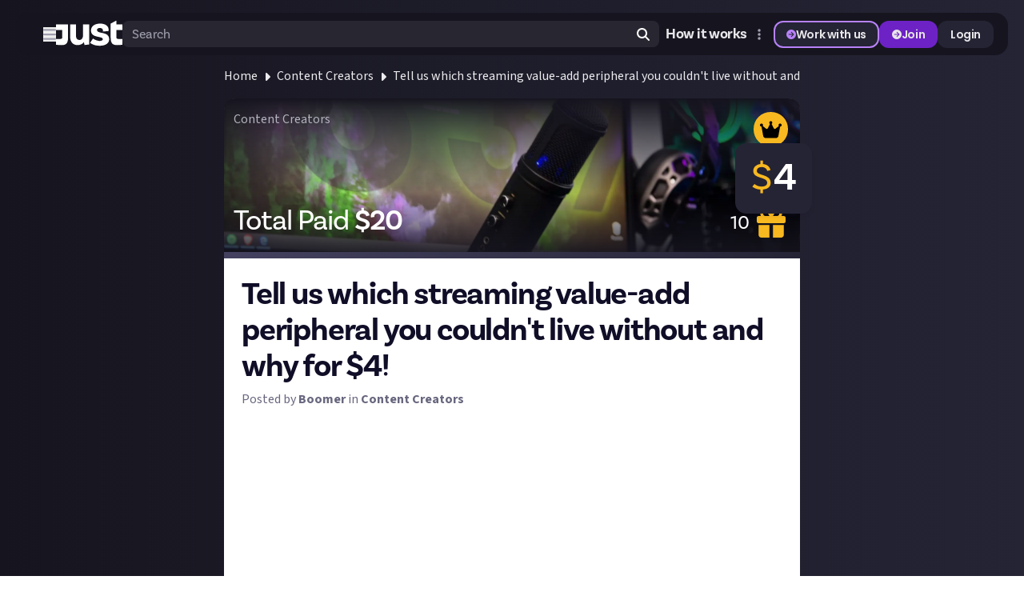

--- FILE ---
content_type: text/html; charset=utf-8
request_url: https://justabout.com/content-creators/33562/tell-us-which-streaming-value-add-peripheral-you-couldnt-live-without-and-why-for-dollar4
body_size: 31832
content:
<!DOCTYPE html><html lang="en" class="poppins_abad8b07-module__ella6G__variable source_sans_3_13e8d495-module__d0Cx1G__variable source_code_pro_c003e02e-module__R8imca__variable dark"><head><meta charSet="utf-8"/><meta name="viewport" content="width=device-width, initial-scale=1, minimum-scale=1, maximum-scale=1, user-scalable=no"/><link rel="preload" as="image" href="/_next/static/media/just-logo.8b2d3c03.svg"/><link rel="stylesheet" href="/_next/static/chunks/7053c1b85345a0bb.css" data-precedence="next"/><link rel="stylesheet" href="/_next/static/chunks/e6d0fb8c19caaef0.css" data-precedence="next"/><link rel="stylesheet" href="/_next/static/chunks/81e60e6d6de202f8.css" data-precedence="next"/><link rel="stylesheet" href="/_next/static/chunks/f29de5d9453168b0.css" data-precedence="next"/><link rel="stylesheet" href="/_next/static/chunks/8eb19b602c3f9535.css" data-precedence="next"/><link rel="preload" as="script" fetchPriority="low" href="/_next/static/chunks/a6a46670cb2b0933.js"/><script src="/_next/static/chunks/16deab14118c6bfa.js" async=""></script><script src="/_next/static/chunks/90e5979aab9cae75.js" async=""></script><script src="/_next/static/chunks/3d437b6107abcf3b.js" async=""></script><script src="/_next/static/chunks/66f73096503403d0.js" async=""></script><script src="/_next/static/chunks/turbopack-a3c488bc5a1b2082.js" async=""></script><script src="/_next/static/chunks/19ad425f0c216def.js" async=""></script><script src="/_next/static/chunks/ba2a0f68dd00cab5.js" async=""></script><script src="/_next/static/chunks/15f0ad4804f851c8.js" async=""></script><script src="/_next/static/chunks/2e77aa2ffb64fb82.js" async=""></script><script src="/_next/static/chunks/da253b2eca55248e.js" async=""></script><script src="/_next/static/chunks/195a7230109995b3.js" async=""></script><script src="/_next/static/chunks/1d415e332ee4ff7c.js" async=""></script><script src="/_next/static/chunks/965b72bb6f9fd5b1.js" async=""></script><script src="/_next/static/chunks/dfdcec78aa604333.js" async=""></script><script src="/_next/static/chunks/858fb04e063ad32a.js" async=""></script><script src="/_next/static/chunks/58e776cfd31be772.js" async=""></script><script src="/_next/static/chunks/925a56eea69130b9.js" async=""></script><script src="/_next/static/chunks/30a172bf58fd5c8d.js" async=""></script><script src="/_next/static/chunks/7b335129b70f9501.js" async=""></script><script src="/_next/static/chunks/3ea544135d917f97.js" async=""></script><script src="/_next/static/chunks/8b587c738635d4ea.js" async=""></script><script src="/_next/static/chunks/d34d927d6f6e5b99.js" async=""></script><script src="/_next/static/chunks/26ccdea3d2486e90.js" async=""></script><script src="/_next/static/chunks/98178d7dac82e124.js" async=""></script><script src="/_next/static/chunks/e35ae4318775c0b6.js" async=""></script><script src="/_next/static/chunks/34e4545733e8ff32.js" async=""></script><script src="/_next/static/chunks/a0347d6ad15a691a.js" async=""></script><script src="/_next/static/chunks/0a5fa3d90e38c0d0.js" async=""></script><script src="/_next/static/chunks/8bb9df8be9a64890.js" async=""></script><script src="/_next/static/chunks/753ad53d40a84c48.js" async=""></script><script src="/_next/static/chunks/ed787a04b48c0034.js" async=""></script><script src="/_next/static/chunks/52fc87965f853704.js" async=""></script><script src="/_next/static/chunks/db5cb759d1560cd5.js" async=""></script><script src="/_next/static/chunks/4c19e43f2cc5c47c.js" async=""></script><script src="/_next/static/chunks/cc2d083a119636a3.js" async=""></script><script src="/_next/static/chunks/5f53225308992e1a.js" async=""></script><link rel="preload" href="https://www.googletagmanager.com/gtm.js?id=GTM-52Z4WPTM" as="script"/><meta name="next-size-adjust" content=""/><link rel="preconnect" href="https://use.typekit.net" crossorigin=""/><link rel="preconnect" href="https://p.typekit.net" crossorigin=""/><title>Tell us which streaming value-add peripheral you couldn&#x27;t live without and why for $4! | Just Content Creators</title><meta name="description" content="Everyone knows you need a mic and maybe a webcam to stream, but there are also loads of value-adding peripherals and accessories geared towards streamers on the..."/><meta name="robots" content="index"/><meta property="og:title" content="Tell us which streaming value-add peripheral you couldn&#x27;t live without and why for $4! | Just Content Creators"/><meta property="og:description" content="Everyone knows you need a mic and maybe a webcam to stream, but there are also loads of value-adding peripherals and accessories geared towards streamers on the..."/><meta property="og:image" content="https://justabout.com/metadata/bounties/228/opengraph-image"/><meta name="twitter:card" content="summary_large_image"/><meta name="twitter:title" content="Tell us which streaming value-add peripheral you couldn&#x27;t live without and why for $4! | Just Content Creators"/><meta name="twitter:description" content="Everyone knows you need a mic and maybe a webcam to stream, but there are also loads of value-adding peripherals and accessories geared towards streamers on the..."/><meta name="twitter:image" content="https://justabout.com/metadata/bounties/228/opengraph-image"/><link rel="icon" href="/favicon.ico"/><script>(self.__next_s=self.__next_s||[]).push([0,{"children":"\n              window.dataLayer = window.dataLayer || [];\n              function gtag(){dataLayer.push(arguments);}\n\n              // Set default consent immediately\n              gtag(\"consent\", \"default\", {\n                ad_storage: \"denied\",\n                analytics_storage: \"denied\",\n                functionality_storage: \"denied\",\n              });\n\n              // Push the GTM start event\n              window.dataLayer.push({\n                'gtm.start': new Date().getTime(),\n                event: 'gtm.js'\n              });\n            ","id":"gtm-init"}])</script><script>(self.__next_s=self.__next_s||[]).push(["https://www.googletagmanager.com/gtm.js?id=GTM-52Z4WPTM",{"id":"gtm-script"}])</script><script src="/_next/static/chunks/a6dad97d9634a72d.js" noModule=""></script></head><body class="overscroll-y-none overflow-x-hidden overflow-y-scroll"><div hidden=""><!--$--><!--/$--></div><div class="container-fluid bg-gradient-to-r from-[#16151F] to-[#252435] antialiased min-h-screen min-w-[340px] flex flex-col items-center"><div class="w-full bg-[black] fixed blur-2xl opacity-0 max-w-[1380px] rounded-full transition duration-300 ease-out" style="z-index:60"></div><div class="w-full h-[69px]"></div><div class="fixed w-full flex justify-center mt-[16px] px-[20px]" style="z-index:60"><div class="w-full bg-neutral-900 rounded-xl transition duration-300 ease-out border-[2px] border-transparent max-w-[1340px]"><div class="w-full py-xxxs pr-md pl-xl sm:pl-3xl flex items-center justify-between sm:gap-lg h-[49px]"><div class="flex grow gap-sm sm:gap-3xl items-center"><div class="relative flex flex-col items-center"><button><svg class="overflow-visible box-content text-neutral-400 text-lg" fill="currentColor" height="1em" stroke="currentColor" viewBox="0 0 448 512" xmlns="http://www.w3.org/2000/svg"><path d="M0 96C0 78.3 14.3 64 32 64H416c17.7 0 32 14.3 32 32s-14.3 32-32 32H32C14.3 128 0 113.7 0 96zM0 256c0-17.7 14.3-32 32-32H416c17.7 0 32 14.3 32 32s-14.3 32-32 32H32c-17.7 0-32-14.3-32-32zM448 416c0 17.7-14.3 32-32 32H32c-17.7 0-32-14.3-32-32s14.3-32 32-32H416c17.7 0 32 14.3 32 32z"></path></svg></button></div><a href="/" class="min-w-[53px]"><div class="flex gap-3"><img alt="just-logo" width="96" height="40" decoding="async" data-nimg="1" class="pride h-[40px]" style="color:transparent" src="/_next/static/media/just-logo.8b2d3c03.svg"/></div></a><div class="hidden md:flex w-full"><div class="relative w-full"><div class="flex relative w-full"><input autoComplete="off" class="w-full relative h-[33px] pt-xxxxs pr-3xl pb-xxxxs pl-xs rounded-xs bg-white/[0.08] font-brand text-base font-[400] rounded-xs text-neutral-200 placeholder:text-neutral-400 focus:!border-0 !border-0 focus:outline-2 focus:outline-buttons-border-focus placeholder:text-transparent min-[460px]:placeholder:text-neutral-400 pr-3xl" placeholder="Search" type="text" value=""/><div class="absolute right-xs flex h-full items-center justify-center"><svg class="overflow-visible box-content h-[16px] w-[16px] text-white cursor-pointer" fill="currentColor" height="1em" stroke="currentColor" viewBox="0 0 512 512" xmlns="http://www.w3.org/2000/svg"><path d="M416 208c0 45.9-14.9 88.3-40 122.7L502.6 457.4c12.5 12.5 12.5 32.8 0 45.3s-32.8 12.5-45.3 0L330.7 376c-34.4 25.2-76.8 40-122.7 40C93.1 416 0 322.9 0 208S93.1 0 208 0S416 93.1 416 208zM208 352a144 144 0 1 0 0-288 144 144 0 1 0 0 288z"></path></svg></div></div></div></div><div class="block md:hidden"><svg class="overflow-visible box-content h-[16px] w-[16px] cursor-pointer text-white hover:text-neutral-400 duration-300" fill="currentColor" height="1em" stroke="currentColor" viewBox="0 0 512 512" xmlns="http://www.w3.org/2000/svg"><path d="M416 208c0 45.9-14.9 88.3-40 122.7L502.6 457.4c12.5 12.5 12.5 32.8 0 45.3s-32.8 12.5-45.3 0L330.7 376c-34.4 25.2-76.8 40-122.7 40C93.1 416 0 322.9 0 208S93.1 0 208 0S416 93.1 416 208zM208 352a144 144 0 1 0 0-288 144 144 0 1 0 0 288z"></path></svg></div></div><div class="flex lg:hidden items-center gap-xs"><div class="flex items-center"><div class="relative ml-[4px] sm:ml-[-11px] mr-[-11px] sm:mr-0"><div class="relative inline-block header-more-menu"><button class="relative overflow-hidden inline-flex items-center whitespace-nowrap transition-all leading-none font-semibold font-heading border-2 focus-visible:outline outline-4 outline-buttons-border-focus duration-300 bg-transparent text-buttons-content-secondary h-[34px] text-buttons-sm px-buttons-horizontal-sm py-buttons-vertical-sm gap-buttons-internal-sm border-transparent justify-center rounded-buttons-primary-sm w-buttons-icon-only-sm h-buttons-icon-only-sm border-buttons-border-secondary-neutral"><svg class="overflow-visible box-content w-buttons-icon-sm h-buttons-icon-sm !w-buttons-icon-only-icon-sm !h-buttons-icon-only-icon-sm text-buttons-content-neutral-icon" height="1em" fill="currentColor" stroke="currentColor" viewBox="0 0 128 512" xmlns="http://www.w3.org/2000/svg"><path d="M64 360a56 56 0 1 0 0 112 56 56 0 1 0 0-112zm0-160a56 56 0 1 0 0 112 56 56 0 1 0 0-112zM120 96A56 56 0 1 0 8 96a56 56 0 1 0 112 0z"></path></svg></button></div></div></div><div class="hidden md:block lg:hidden"><a href="https://rewards.justabout.com/"><button class="relative overflow-hidden inline-flex items-center whitespace-nowrap transition-all leading-none font-semibold font-heading border-2 focus-visible:outline outline-4 outline-buttons-border-focus duration-300 bg-buttons-fill-secondary text-buttons-content-secondary hover:bg-buttons-fill-secondary-hover active:border-buttons-border-secondary-active-border h-[28px] text-buttons-xs px-buttons-horizontal-xs py-buttons-vertical-xs gap-buttons-internal-xs justify-between rounded-buttons-primary-xs border-buttons-border-secondary-primary">Work with us</button></a></div><button class="relative overflow-hidden inline-flex items-center whitespace-nowrap transition-all leading-none font-semibold font-heading border-2 focus-visible:outline outline-4 outline-buttons-border-focus duration-300 text-buttons-content-primary outline-offset-2 h-[28px] text-buttons-xs px-buttons-horizontal-xs py-buttons-vertical-xs gap-buttons-internal-xs border-transparent justify-between rounded-buttons-primary-xs hover:bg-buttons-fill-primary-hover bg-buttons-fill-primary hover:bg-buttons-fill-primary-hover active:border-buttons-border-primary-active-border">Join</button><button class="relative overflow-hidden inline-flex items-center whitespace-nowrap transition-all leading-none font-semibold font-heading border-2 focus-visible:outline outline-4 outline-buttons-border-focus duration-300 bg-buttons-fill-secondary text-buttons-content-secondary hover:bg-buttons-fill-secondary-hover active:border-buttons-border-secondary-active-border h-[28px] text-buttons-xs px-buttons-horizontal-xs py-buttons-vertical-xs gap-buttons-internal-xs border-transparent justify-between rounded-buttons-primary-xs">Login</button></div><div class="hidden lg:flex items-center gap-xs"><div class="flex items-stretch"><a class="px-xxxs font-brand font-[700] text-lg leading-[21.6px] text-neutral-200 duration-300 hover:text-neutral-400 active:text-neutral-200 active:underline focus:outline-sm focus:outline-buttons-border-focus rounded-buttons-focus-xs focus:border-0" href="https://justabout.com/just-about/38477/how-it-works">How it works</a></div><div class="flex items-center"><div class="relative ml-[4px] sm:ml-[-11px] mr-[-11px] sm:mr-0"><div class="relative inline-block header-more-menu"><button class="relative overflow-hidden inline-flex items-center whitespace-nowrap transition-all leading-none font-semibold font-heading border-2 focus-visible:outline outline-4 outline-buttons-border-focus duration-300 bg-transparent text-buttons-content-secondary h-[34px] text-buttons-sm px-buttons-horizontal-sm py-buttons-vertical-sm gap-buttons-internal-sm border-transparent justify-center rounded-buttons-primary-sm w-buttons-icon-only-sm h-buttons-icon-only-sm border-buttons-border-secondary-neutral"><svg class="overflow-visible box-content w-buttons-icon-sm h-buttons-icon-sm !w-buttons-icon-only-icon-sm !h-buttons-icon-only-icon-sm text-buttons-content-neutral-icon" height="1em" fill="currentColor" stroke="currentColor" viewBox="0 0 128 512" xmlns="http://www.w3.org/2000/svg"><path d="M64 360a56 56 0 1 0 0 112 56 56 0 1 0 0-112zm0-160a56 56 0 1 0 0 112 56 56 0 1 0 0-112zM120 96A56 56 0 1 0 8 96a56 56 0 1 0 112 0z"></path></svg></button></div></div></div><a href="https://rewards.justabout.com/"><button class="relative overflow-hidden inline-flex items-center whitespace-nowrap transition-all leading-none font-semibold font-heading border-2 focus-visible:outline outline-4 outline-buttons-border-focus duration-300 bg-buttons-fill-secondary text-buttons-content-secondary hover:bg-buttons-fill-secondary-hover active:border-buttons-border-secondary-active-border h-[34px] text-buttons-sm px-buttons-horizontal-sm py-buttons-vertical-sm gap-buttons-internal-sm justify-between rounded-buttons-primary-sm border-buttons-border-secondary-primary"><svg class="overflow-visible box-content w-buttons-icon-sm h-buttons-icon-sm text-buttons-content-primary-icon" fill="currentColor" height="1em" stroke="currentColor" viewBox="0 0 512 512" xmlns="http://www.w3.org/2000/svg"><path d="M0 256a256 256 0 1 0 512 0A256 256 0 1 0 0 256zM281 385c-9.4 9.4-24.6 9.4-33.9 0s-9.4-24.6 0-33.9l71-71L136 280c-13.3 0-24-10.7-24-24s10.7-24 24-24l182.1 0-71-71c-9.4-9.4-9.4-24.6 0-33.9s24.6-9.4 33.9 0L393 239c9.4 9.4 9.4 24.6 0 33.9L281 385z"></path></svg>Work with us</button></a><button class="relative overflow-hidden inline-flex items-center whitespace-nowrap transition-all leading-none font-semibold font-heading border-2 focus-visible:outline outline-4 outline-buttons-border-focus duration-300 text-buttons-content-primary outline-offset-2 h-[34px] text-buttons-sm px-buttons-horizontal-sm py-buttons-vertical-sm gap-buttons-internal-sm border-transparent justify-between rounded-buttons-primary-sm hover:bg-buttons-fill-primary-hover bg-buttons-fill-primary hover:bg-buttons-fill-primary-hover active:border-buttons-border-primary-active-border"><svg class="overflow-visible box-content w-buttons-icon-sm h-buttons-icon-sm" fill="currentColor" height="1em" stroke="currentColor" viewBox="0 0 512 512" xmlns="http://www.w3.org/2000/svg"><path d="M0 256a256 256 0 1 0 512 0A256 256 0 1 0 0 256zM281 385c-9.4 9.4-24.6 9.4-33.9 0s-9.4-24.6 0-33.9l71-71L136 280c-13.3 0-24-10.7-24-24s10.7-24 24-24l182.1 0-71-71c-9.4-9.4-9.4-24.6 0-33.9s24.6-9.4 33.9 0L393 239c9.4 9.4 9.4 24.6 0 33.9L281 385z"></path></svg>Join</button><button class="relative overflow-hidden inline-flex items-center whitespace-nowrap transition-all leading-none font-semibold font-heading border-2 focus-visible:outline outline-4 outline-buttons-border-focus duration-300 bg-buttons-fill-secondary text-buttons-content-secondary hover:bg-buttons-fill-secondary-hover active:border-buttons-border-secondary-active-border h-[34px] text-buttons-sm px-buttons-horizontal-sm py-buttons-vertical-sm gap-buttons-internal-sm border-transparent justify-between rounded-buttons-primary-sm">Login</button></div></div></div></div><div class="w-full px-5 overflow-x-hidden"><div class="w-full mx-auto flex flex-1 flex-col items-center max-w-[1340px]"><div class="w-full mt-4"><script type="application/ld+json">{"@context":"https://schema.org","@type":"DiscussionForumPosting","datePublished":"2023-11-25T18:45:51.239Z","headline":"Just Content Creators - \"Tell us which streaming value-add peripheral you couldn't live without and why for $4!\"","text":"Everyone knows you need a mic and maybe a webcam to stream, but there are also loads of value-adding peripherals and accessories geared towards streamers on the market - non-essentials that promise to level up your content. A few can be pretty handy, but i...","author":{"@type":"Person","name":"Boomer","url":"https://justabout.com/user/JasonBoomer"},"image":"https://ja-images-staging.s3.eu-west-2.amazonaws.com/thread/JACC_peripheral_for_steaming_bounty_ba6ccf7592.jpg","url":"https://justabout.com/content-creators/33562/tell-us-which-streaming-value-add-peripheral-you-couldnt-live-without-and-why-for-dollar4","mainEntityOfPage":"https://justabout.com/content-creators/33562/tell-us-which-streaming-value-add-peripheral-you-couldnt-live-without-and-why-for-dollar4","interactionStatistic":{"@type":"InteractionCounter","interactionType":"https://schema.org/LikeAction","userInteractionCount":0},"comment":[{"@type":"Comment","author":{"@type":"Person","name":"MURRRAAAAY","url":"https://justabout.com/user/MURRRAAAAY"},"datePublished":"2023-11-29T11:51:26.491Z","text":"Ok for this I actually would say something many may not think about, and that's a light. The Legato Key Light, why might you ask is this an essential bit of kit that makes the stream life easier, well let me give a few quick reasons why I think its a worthy addition to your setup!\n\n* The Legato Key Light is VERY bright, like professional level bright, it can feel like the sun is sitting directly above your desk, which is great as it can produce that natural light effect if required. You can also change the brightness and light tones easily through the software on your PC!\n* It connects wirelessly to your PC via the legato software which allows you to make changes to your lighting in just a few clicks!\n* For even easier controlling of your on stream / camera lighting it integrates seamlessly with the Legato Stream Deck so you can just press a button on the device to make changes on the fly without having to use your mouse and click on the software which is ideal during a stream.\n* It DOESNT get hot like other professional lamps can! I can't understate how nice this is, as its all LED's its a lot cooler than lights with a bulb in them which can get very hot, and when your streaming with all your gaming rig and monitors giving off heat it can get very warm so its nice that this doesn't add to that problem, this also makes it more energy efficient too!\n* Its sturdy, it has a really handy desk clamp which I have clamped onto my standing desk which can be positioned easily anywhere you like, and as its on the side of your desk it doesn't take up any desk space either which is a win win!\n* Its reasonably priced for a professional bit of kit, and I got mine back when I went on a spending spree of new gear and surprisingly I use this the most, even more than my stream deck as this is also amazing for when recording videos or you just need a good light when its dark! Also there is smaller versions available now too which are less expensive if your thinking of giving them a go!\n* Last but not least I genuinely haven't had a bad legato product yet, Ive had 2 different capture cards, the stream deck, the key light, the wave DX mic and  the wave xlr and its all been fantastic as the software always is getting updates too! Hopefully this helps someone and any questions please drop me a comment! :)...","interactionStatistic":{"@type":"InteractionCounter","interactionType":"https://schema.org/LikeAction","userInteractionCount":0},"comment":[{"@type":"Comment","author":{"@type":"Person","name":"MURRRAAAAY","url":"https://justabout.com/user/MURRRAAAAY"},"datePublished":"2023-11-29T11:53:07.132Z","text":"PS I forgot to say this is all important as you want your viewers to be able to see you clearly and not be sat in a dark room like I used to be haha...","interactionStatistic":{"@type":"InteractionCounter","interactionType":"https://schema.org/LikeAction","userInteractionCount":0},"comment":[]}]},{"@type":"Comment","author":{"@type":"Person","name":"FUN INC","url":"https://justabout.com/user/funinc"},"datePublished":"2023-11-26T21:08:54.928Z","text":"Homemade stream deck!\n\nFor not much money at all you can make your own streamdeck!...","interactionStatistic":{"@type":"InteractionCounter","interactionType":"https://schema.org/LikeAction","userInteractionCount":0},"comment":[]},{"@type":"Comment","author":{"@type":"Person","name":"avrona","url":"https://justabout.com/user/avrona"},"datePublished":"2023-11-26T20:21:56.409Z","text":"Pretty obvious choice, but a Stream Deck is has been pretty life-changing. Sure, it costs a fair bit, but helps so much with streams feeling professional and more high-end. Being able to string together complex sequences of actions in OBS, not having to navigate anywhere on screen to get to it, it's great. Plus if you're also further into the Elgato ecosystem, with stuff like their lights, it's a great control hub....","interactionStatistic":{"@type":"InteractionCounter","interactionType":"https://schema.org/LikeAction","userInteractionCount":0},"comment":[]},{"@type":"Comment","author":{"@type":"Person","name":"FirestormGamingTeam","url":"https://justabout.com/user/EveOnlineTutorials"},"datePublished":"2023-11-26T17:35:46.079Z","text":"I'd say having three screens is a must for streaming, I personally prefer to keep OBS on my left, with chat/setup on there, Game on the center screen, and my right screen is the browser, for music or looking things up.  Or sometimes just to find random fun things to have on stream....","interactionStatistic":{"@type":"InteractionCounter","interactionType":"https://schema.org/LikeAction","userInteractionCount":0},"comment":[]},{"@type":"Comment","author":{"@type":"Person","name":"Lanah Tyra","url":"https://justabout.com/user/lanah_tyra"},"datePublished":"2023-11-26T12:35:08.923Z","text":"This little software has been such a life saver. Normally I have my Twitch chat visible in OBS on my second screen, but if I need to display there visual guides for our raid sessions or simply I'm too immersed in the game, I can easily miss a chat entry (I have trouble with my peripheral vision, so if I need to focus on one side of my screen, I don't really see stuff going on on the other side outside of my main display.)...","interactionStatistic":{"@type":"InteractionCounter","interactionType":"https://schema.org/LikeAction","userInteractionCount":0},"comment":[]}]}</script><div class="w-full flex flex-col text-white"><div class="w-full flex flex-col 3xl:flex-row 3xl:space-x-4 3xl:justify-around"><div class="w-full flex flex-col 3xl:flex-row"><div class="w-full max-w-full flex flex-col items-center"><div class="flex flex-col w-full max-w-[720px] mx-auto" id="discussions-container"><div style="z-index:29"><nav class="flex overflow-hidden" aria-label="Breadcrumb"><ol class="flex items-center space-x-2 max-w-full"><li class="shrink-0"><div class="flex items-center"><a class="duration-300 text-[#ECECEF] hover:text-[#A09FAE] text-sm xl:text-base -mt-0.5 font-medium truncate" href="/">Home</a></div></li><li class="shrink-0"><div class="flex items-center"><svg class="overflow-visible box-content h-4 flex-shrink-0 text-[#ECECEF]" fill="currentColor" height="1em" stroke="currentColor" viewBox="0 0 256 512" xmlns="http://www.w3.org/2000/svg"><path d="M246.6 278.6c12.5-12.5 12.5-32.8 0-45.3l-128-128c-9.2-9.2-22.9-11.9-34.9-6.9s-19.8 16.6-19.8 29.6l0 256c0 12.9 7.8 24.6 19.8 29.6s25.7 2.2 34.9-6.9l128-128z"></path></svg><a class="duration-300 text-[#ECECEF] hover:text-[#A09FAE] text-sm xl:text-base -mt-0.5 font-medium truncate ml-2" href="https://justabout.com/content-creators">Content Creators</a></div></li><li class="shrink-0"><div class="flex items-center"><svg class="overflow-visible box-content h-4 flex-shrink-0 text-[#ECECEF]" fill="currentColor" height="1em" stroke="currentColor" viewBox="0 0 256 512" xmlns="http://www.w3.org/2000/svg"><path d="M246.6 278.6c12.5-12.5 12.5-32.8 0-45.3l-128-128c-9.2-9.2-22.9-11.9-34.9-6.9s-19.8 16.6-19.8 29.6l0 256c0 12.9 7.8 24.6 19.8 29.6s25.7 2.2 34.9-6.9l128-128z"></path></svg><a class="duration-300 text-[#ECECEF] hover:text-[#A09FAE] text-sm xl:text-base -mt-0.5 font-medium truncate ml-2" href="https://justabout.com/content-creators/33562/tell-us-which-streaming-value-add-peripheral-you-couldnt-live-without-and-why-for-dollar4">Tell us which streaming value-add peripheral you couldn&#x27;t live without and why for $4!</a></div></li></ol></nav><div class="relative py-4"><div class="relative mx-auto"><div class="relative h-full not-prose group/feedCard"><div class="flex flex-col h-full"><div class="p-0 duration-300 rounded-[18px] h-full" style="background-color:rgb(248 184 32 / var(--tw-bg-opacity))"><div style="z-index:31" class="flex flex-col relative h-full" role="presentation"><div class="flex flex-col rounded-[17px] bg-white dark:bg-neutral-900 pb-2 h-full flex-1"><div class="relative"><div class="relative"><div class="absolute top-0 w-full min-h-96 z-10 rounded-t-[14px] bg-gradient-to-b from-[#16151F] to-transparent to-30%"><p class="sm:text-[16px] mb-5 font-sans break-normal dark:text-gray-400 absolute top-0 left-0 text-[12px] mx-[12px] mt-[14px] text-[#B3B3BF] min-[482px]:text-[16px]">Content Creators</p><div class="absolute top-0 right-0 ml-auto text-[12px] w-[24px] h-[24px] mt-[12px] mr-[10px] rounded-full bg-[#F8B820] flex shadow-xl min-[482px]:text-[24px] min-[482px]:w-[43px] min-[482px]:h-[43px] min-[482px]:mt-[17px] min-[482px]:mr-[15px]"><svg class="overflow-visible box-content m-auto text-black" fill="currentColor" height="1em" stroke="currentColor" viewBox="0 0 576 512" xmlns="http://www.w3.org/2000/svg"><path d="M309 106c11.4-7 19-19.7 19-34c0-22.1-17.9-40-40-40s-40 17.9-40 40c0 14.4 7.6 27 19 34L209.7 220.6c-9.1 18.2-32.7 23.4-48.6 10.7L72 160c5-6.7 8-15 8-24c0-22.1-17.9-40-40-40S0 113.9 0 136s17.9 40 40 40c.2 0 .5 0 .7 0L86.4 427.4c5.5 30.4 32 52.6 63 52.6H426.6c30.9 0 57.4-22.1 63-52.6L535.3 176c.2 0 .5 0 .7 0c22.1 0 40-17.9 40-40s-17.9-40-40-40s-40 17.9-40 40c0 9 3 17.3 8 24l-89.1 71.3c-15.9 12.7-39.5 7.5-48.6-10.7L309 106z"></path></svg></div></div><div class="absolute w-full h-full z-10"><div class="flex w-full h-full items-end bg-gradient-to-t from-[#16151F] to-transparent to-40%"><div class="flex justify-between items-stretch w-full mb-5"><p class="sm:text-[36px] text-[20px] font-brand break-normal leading-[150%] text-gray-500 dark:text-gray-400 !text-white px-[12px] mb-0 self-end xs:!text-[24px] sm:!text-[36px]"><span>Total Paid </span><span class="font-semibold">$<!-- -->20</span></p><div class="mr-3 z-[15] self-end"><div class="flex items-center justify-items-end"><p class="sm:text-[24px] text-[16px] font-brand break-normal leading-[150%] text-gray-500 dark:text-gray-400 ml-auto mb-0 !text-white !text-[18px] min-[482px]:!text-[24px]">5</p><div class="transition-opacity ease-linear duration-150 overflow-hidden opacity-0"></div><svg class="overflow-visible box-content bounty-submission-tally-icon text-[#F8B820] p-[6px] ml-1 w-[24px] h-[24px] xs:w-[30px] xs:h-[30px] min-[580px]:w-[36px] min-[580px]:h-[36px] text-[16px] min-[482px]:text-[20px]  rounded-full" fill="currentColor" height="1em" stroke="currentColor" viewBox="0 0 640 512" xmlns="http://www.w3.org/2000/svg"><path d="M128 32c17.7 0 32 14.3 32 32V275.6l64-21.3V64c0-17.7 14.3-32 32-32s32 14.3 32 32V232.9l64-21.3V64c0-17.7 14.3-32 32-32s32 14.3 32 32V190.3l64-21.3V64c0-17.7 14.3-32 32-32s32 14.3 32 32v83.6l53.9-18c16.8-5.6 34.9 3.5 40.5 20.2s-3.5 34.9-20.2 40.5L544 215.1V448c0 17.7-14.3 32-32 32s-32-14.3-32-32V236.4l-64 21.3V448c0 17.7-14.3 32-32 32s-32-14.3-32-32V279.1l-64 21.3V448c0 17.7-14.3 32-32 32s-32-14.3-32-32V321.7l-64 21.3V448c0 17.7-14.3 32-32 32s-32-14.3-32-32V364.4l-53.9 18c-16.8 5.6-34.9-3.5-40.5-20.2s3.5-34.9 20.2-40.5L96 296.9V64c0-17.7 14.3-32 32-32z"></path></svg></div><div class="flex items-center justify-items-end"><p class="sm:text-[24px] text-[16px] font-brand break-normal leading-[150%] text-gray-500 dark:text-gray-400 ml-auto mb-0 !text-white !text-[18px] min-[482px]:!text-[24px]">10</p><div class="transition-opacity ease-linear duration-150 overflow-hidden opacity-0"></div><svg class="overflow-visible box-content bounty-monetary-gift-icon text-[#F8B820] p-[6px] ml-1 w-[24px] h-[24px] xs:w-[30px] xs:h-[30px] min-[580px]:w-[36px] min-[580px]:h-[36px] text-[16px] min-[482px]:text-[20px]  rounded-full" fill="currentColor" height="1em" stroke="currentColor" viewBox="0 0 512 512" xmlns="http://www.w3.org/2000/svg"><path d="M190.5 68.8L225.3 128H224 152c-22.1 0-40-17.9-40-40s17.9-40 40-40h2.2c14.9 0 28.8 7.9 36.3 20.8zM64 88c0 14.4 3.5 28 9.6 40H32c-17.7 0-32 14.3-32 32v64c0 17.7 14.3 32 32 32H480c17.7 0 32-14.3 32-32V160c0-17.7-14.3-32-32-32H438.4c6.1-12 9.6-25.6 9.6-40c0-48.6-39.4-88-88-88h-2.2c-31.9 0-61.5 16.9-77.7 44.4L256 85.5l-24.1-41C215.7 16.9 186.1 0 154.2 0H152C103.4 0 64 39.4 64 88zm336 0c0 22.1-17.9 40-40 40H288h-1.3l34.8-59.2C329.1 55.9 342.9 48 357.8 48H360c22.1 0 40 17.9 40 40zM32 288V464c0 26.5 21.5 48 48 48H224V288H32zM288 512H432c26.5 0 48-21.5 48-48V288H288V512z"></path></svg></div></div></div><div class="w-full absolute"><div style="width:100%" class="h-[8px] bg-gradient-to-r from-neutral-700 to-neutral-800"></div></div></div></div><div class="w-full aspect-[16/9] overflow-hidden relative min-h-[200px] rounded-t-[15px]"><img alt="Tell us which streaming value-add peripheral you couldn&#x27;t live without and why for $4!" loading="lazy" decoding="async" data-nimg="fill" class="absolute transform min-w-full min-h-full w-auto h-auto object-cover" style="position:absolute;height:100%;width:100%;left:0;top:0;right:0;bottom:0;color:transparent" sizes="100vw" srcSet="/_next/image?url=https%3A%2F%2Fd3mle2850l2vtd.cloudfront.net%2Fthread%2FJACC_peripheral_for_steaming_bounty_ba6ccf7592.jpg&amp;w=640&amp;q=75 640w, /_next/image?url=https%3A%2F%2Fd3mle2850l2vtd.cloudfront.net%2Fthread%2FJACC_peripheral_for_steaming_bounty_ba6ccf7592.jpg&amp;w=750&amp;q=75 750w, /_next/image?url=https%3A%2F%2Fd3mle2850l2vtd.cloudfront.net%2Fthread%2FJACC_peripheral_for_steaming_bounty_ba6ccf7592.jpg&amp;w=828&amp;q=75 828w, /_next/image?url=https%3A%2F%2Fd3mle2850l2vtd.cloudfront.net%2Fthread%2FJACC_peripheral_for_steaming_bounty_ba6ccf7592.jpg&amp;w=1080&amp;q=75 1080w, /_next/image?url=https%3A%2F%2Fd3mle2850l2vtd.cloudfront.net%2Fthread%2FJACC_peripheral_for_steaming_bounty_ba6ccf7592.jpg&amp;w=1200&amp;q=75 1200w, /_next/image?url=https%3A%2F%2Fd3mle2850l2vtd.cloudfront.net%2Fthread%2FJACC_peripheral_for_steaming_bounty_ba6ccf7592.jpg&amp;w=1920&amp;q=75 1920w, /_next/image?url=https%3A%2F%2Fd3mle2850l2vtd.cloudfront.net%2Fthread%2FJACC_peripheral_for_steaming_bounty_ba6ccf7592.jpg&amp;w=2048&amp;q=75 2048w, /_next/image?url=https%3A%2F%2Fd3mle2850l2vtd.cloudfront.net%2Fthread%2FJACC_peripheral_for_steaming_bounty_ba6ccf7592.jpg&amp;w=3840&amp;q=75 3840w" src="/_next/image?url=https%3A%2F%2Fd3mle2850l2vtd.cloudfront.net%2Fthread%2FJACC_peripheral_for_steaming_bounty_ba6ccf7592.jpg&amp;w=3840&amp;q=75"/></div></div><div class="bounty-monetary-coins flex flex-col rounded-lg shadow-2xl z-[31] py-[8px] px-[12px] sm:px-[20px] gap-[4px] sm:gap-[8px] absolute z-30 right-[-15px] sm:translate-y-1/2 bottom-[45%] min-[482px]:bottom-[37%] md:bottom-[50%] bg-[#252435]" style="box-shadow:0px 4px 8px -4px #16151F29; 0px 12px 16px -2px #16151F29; 0px 1px 4px 0px #16151F29"><div class="flex items-center justify-items-end mx-auto"><p class="sm:text-[16px] text-[16px] font-brand break-normal leading-[150%] text-gray-500 dark:text-gray-400 !text-[24px] xs:!text-[32px] min-[482px]:!text-[48px] !text-[#F8B820] mb-0 mr-[4px] ml-auto">$</p><p class="sm:text-[16px] text-[16px] font-brand break-normal leading-[150%] text-gray-500 dark:text-gray-400 !text-[24px] xs:!text-[32px] min-[482px]:!text-[48px] !text-white font-semibold mb-0 ml-0">4</p><div class="transition-opacity ease-linear duration-150 overflow-hidden opacity-0"></div></div></div></div><div class="flex flex-col space-y-1 text-[#100E27] dark:text-white sm:pr-[40px] p-[22px] pb-0"><div class="mb-2"><h1 class="!font-brand !text-[40px] !leading-[45px] !font-bold !-tracking-[1.2px] !text-[#100E27] dark:!text-[#ECECEF] !break-words">Tell us which streaming value-add peripheral you couldn&#x27;t live without and why for $4!</h1><p class="text-[#68677F] dark:text-white/[.8] pt-[7px] text-[14px] sm:text-[16px]">Posted by<!-- --> <strong><a href="https://justabout.com/user/JasonBoomer">Boomer</a></strong> <!-- -->in<!-- --> <strong><a href="https://justabout.com/content-creators">Content Creators</a></strong></p></div></div><div class="px-[22px] pb-2"><div class="w-full mx-auto relative"><div class="flex flex-col"><article aria-labelledby="post-title-7281" id="post-7281" class="w-full flex-col dark:border-gray-600"><div class="mb-0 pb-0"><div class="remirror-theme break-words"><div><p>Everyone knows you need a mic and maybe a webcam to stream, but there are also loads of value-adding peripherals and accessories geared towards streamers on the market - non-essentials that promise to level up your content. A few can be pretty handy, but it&#x27;s safe to say there are many more that are just gimmicks. Often shoddily produced ones. </p><p>So we want to know which single accessory or peripheral you use for streaming that you&#x27;ve found useful or would recommend to others, something that gives your stream a bit of a pop or makes things easier. Again, we&#x27;re looking for things that aren&#x27;t absolute <em>essentials</em> - no microphones or webcams permitted - but slightly more out-there products that offer something you didn&#x27;t know you needed and now can&#x27;t live without. Software is allowed, too, if there&#x27;s anything outside of the usual OBS/Streamlabs setup you use regularly.</p><p>We&#x27;re expecting plenty of stream deck nominations here, so if you do go for that, tell us how you have it set up and the best shortcuts you&#x27;ve found for your streams. Also, link to the specific stream deck you have, as there are a few different options on the market now. Bonus points to anyone who nominates something else, though. </p><p>Explain your choice to a minimum of 150 words or 60 seconds of video and you can net $4.</p></div></div><hr class="my-4"/><div class="remirror-theme break-words"><div><p><strong>Task:</strong> Explain which non-essential streaming accessory you love</p><p><strong>Format:</strong> Written or video</p><p><strong>How to submit a written entry:</strong></p><ol start="1"><li><p>Hit the &#x27;submit to this bounty&#x27; button just below this description - do not use the reply button unless you just want to comment on the thread, as replies will not be counted as entries!</p></li><li><p>Add a written response and feel free to include images.</p></li></ol><p><strong>How to submit a video entry:</strong></p><ol start="1"><li><p>Create your video and post it to your <u><a href="https://alpha.justabout.com/just-about/connecting-your-social-accounts-and-sharing-on-just-about" target="_blank">connected TikTok, YouTube or Instagram account</a></u>.</p></li><li><p>In your post description, please tag us! We&#x27;re <a href="https://www.youtube.com/@JustAbout__" target="_blank">@JustAbout__</a> on YouTube, <a href="https://www.instagram.com/justaboutcommunity/" target="_blank">@justaboutcommunity</a> on Instagram, and <a href="https://www.tiktok.com/@justaboutcommunity" target="_blank">@justaboutcommunity</a> on TikTok. We&#x27;d also love it if you included #JustAbout.</p></li><li><p>Hit the &#x27;submit to this bounty&#x27; button just below this description - do not use the reply button unless you just want to comment on the thread, as replies will not be counted as entries!</p></li><li><p>Share a link to your post in the box that appears, then expand it so we can view the video on Just About.</p></li></ol><p>Once the deadline closes, we’ll pick X submissions, award $X to each of the winners, and may share them as curated content.</p><p><em><strong>Disclaimer:</strong></em><em> Geographical and age restrictions apply. Please see our</em><em><a href="https://www.justabout.com/terms" target="_blank"> </a></em><u><em><a href="https://www.justabout.com/terms" target="_blank">Terms of Use</a></em></u><em> for more information on how bounties are created and rewarded on Just About. One reward available per member.</em></p><ol start="1"><li><p>Take care not to breach copyright. Check our <u><a href="https://www.justabout.com/copyright-policy" target="_blank">copyright policy</a></u> before submitting.</p></li><li><p>Remember to <u><a href="https://alpha.justabout.com/just-about/connecting-your-social-accounts-and-sharing-on-just-about" target="_blank">link your social accounts</a></u> before submitting multimedia assets!</p></li><li><p>Considering using AI to help? Think twice and first see our <u><a href="https://alpha.justabout.com/just-about/ai-content-on-just-about" target="_blank">approach to AI content</a></u> on Just About.</p></li></ol></div></div><div class="flex flex-row flex-wrap my-4 pt-8 border-t text-[#100E27] dark:text-white text-center w-full justify-center items-start"><div class="flex flex-col justify-center items-center w-max mr-4 sm:mr-8 mb-4"><h4 class="leading-tight break-normal font-brand font-bold mt-6 text-sm sm:text-base w-auto m-0">Bounty Rewards</h4><div class="flex flex-row flex-wrap justify-center"><div class="flex flex-col p-4"><span class="text-2xl/8 font-bold text-[#29be72] dark:text-[#36d282]">$<!-- -->4</span><span>10<!-- --> reward<!-- -->s</span></div></div></div><div class="w-max mb-4 mr-4 sm:mr-0"><h4 class="leading-tight break-normal font-brand font-bold mt-6 text-sm sm:text-base w-auto m-0">Reward closed</h4><div class="p-4"></div></div></div><p class="sm:text-[16px] text-[16px] font-sans leading-[120%] break-normal text-gray-500 dark:text-gray-400 !text-[14px] mt-3 mb-0">Created at<!-- --> <strong><time dateTime="2023-11-25T18:45:51.239Z">6:45pm, 25th November, 2023</time></strong>.<span> </span>Page last updated at<!-- --> <strong><time dateTime="2024-05-16T14:44:44.968Z">2:44pm, 16th May, 2024</time></strong>.<br/>Deadline at<!-- --> <strong><time dateTime="2023-11-30T23:30:00.000Z">11:30pm, 30th November, 2023</time></strong>.</p></div></article></div></div><div class="absolute -bottom-[13px] left-4"><div></div></div></div></div></div></div></div></div></div></div><div class="w-full mb-4 bg-white border-[#100E27]/[0.1] dark:bg-neutral-900 rounded-[18px] border-2" style="z-index:29"><div class="h-fit rounded-xl w-full p-2"><button class="flex justify-center items-center transition-colors rounded-xl cursor-pointer h-[48px] text-[16px] leading-[24px] px-[28px] py-[12px] bg-primary-800 focus:bg-[#5A19A7] hover:bg-[#5A19A7] text-white border-2 border-white focus:ring-[3px] focus:ring-[#227EFA] focus:ring-offset-2 w-full" aria-disabled="false" type="button"><svg class="overflow-visible box-content min-w-[20px] min-h-[20px]" fill="currentColor" height="1em" stroke="currentColor" viewBox="0 0 512 512" xmlns="http://www.w3.org/2000/svg"><path d="M192 365.8L302 256 192 146.2l0 53.8c0 13.3-10.7 24-24 24L48 224l0 64 120 0c13.3 0 24 10.7 24 24l0 53.8zM352 256c0 11.5-4.6 22.5-12.7 30.6L223.2 402.4c-8.7 8.7-20.5 13.6-32.8 13.6c-25.6 0-46.4-20.8-46.4-46.4l0-33.6-96 0c-26.5 0-48-21.5-48-48l0-64c0-26.5 21.5-48 48-48l96 0 0-33.6c0-25.6 20.8-46.4 46.4-46.4c12.3 0 24.1 4.9 32.8 13.6L339.3 225.4c8.1 8.1 12.7 19.1 12.7 30.6zm-8 176l80 0c22.1 0 40-17.9 40-40l0-272c0-22.1-17.9-40-40-40l-80 0c-13.3 0-24-10.7-24-24s10.7-24 24-24l80 0c48.6 0 88 39.4 88 88l0 272c0 48.6-39.4 88-88 88l-80 0c-13.3 0-24-10.7-24-24s10.7-24 24-24z"></path></svg><span class="text-nowrap whitespace-nowrap font-semibold font-heading flex items-center justify-center w-fit ml-2"><span class="first-letter:uppercase">Submit to this reward</span></span></button></div><div class="flex items-center justify-center w-full"><div class="flex flex-row justify-between items-center space-x-2 py-2 sm:py-3 px-2 sm:px-5 w-full"><div class="flex flex-row justify-between items-center space-x-1 sm:space-x-2 grow"><div class="block 2xl:hidden w-full max-w-[77px] sm:max-w-[142px]" style="z-index:32"><div class="w-full items-center space-x-0 select-none [-webkit-touch-callout:none] w-full max-w-[77px] sm:max-w-[142px]"><div role="button" tabindex="0" class="relative z-20 w-full select-none flex align-center"><button class="flex flex-col items-center justify-center space-y-1 lg:flex-row lg:space-x-1.5 lg:space-y-0 rounded-xl py-2.5 px-1 z-30 dark:hover:bg-[#43415F] hover:bg-neutral-900/[0.1] duration-200 disabled:cursor-not-allowed disabled:hover:bg-transparent select-none [-webkit-touch-callout:none] w-full max-w-[77px] sm:max-w-[142px]" type="button"><svg class="overflow-visible box-content text-[#43415F] dark:text-white stroke-[8px] w-[18px]" fill="currentColor" height="1em" stroke="currentColor" viewBox="0 0 512 512" xmlns="http://www.w3.org/2000/svg"><path d="M288.8 81.7c3.5-12.8 16.7-20.3 29.5-16.8s20.3 16.7 16.8 29.5l-4.5 16.4c-5.5 20.2-13.9 39.3-24.7 56.9c-3.1 4.9-3.2 11.1-.4 16.2s8.2 8.2 14 8.2H448c17.7 0 32 14.3 32 32c0 11.3-5.9 21.3-14.8 27c-7.2 4.6-9.5 13.9-5.3 21.3c2.6 4.6 4.1 10 4.1 15.7c0 12.4-7 23.1-17.3 28.5c-4.2 2.2-7.3 6.1-8.3 10.8s.1 9.5 3 13.2c4.2 5.4 6.7 12.2 6.7 19.5c0 14.2-9.2 26.3-22.1 30.4c-7.8 2.5-12.4 10.6-10.7 18.6c.5 2.2 .7 4.5 .7 6.9c0 17.7-14.3 32-32 32H294.5c-15.8 0-31.2-4.7-44.4-13.4l-38.5-25.7c-9-6-16.6-13.7-22.4-22.6c-4.9-7.4-14.8-9.4-22.2-4.6s-9.4 14.8-4.6 22.2c8.1 12.3 18.7 23.1 31.4 31.6l38.5 25.7c18.4 12.3 40 18.8 62.1 18.8H384c35.3 0 64-28.7 64-64l0-.6c19.1-11.1 32-31.7 32-55.4c0-8.7-1.8-17.1-4.9-24.7C487.9 323.6 496 306.8 496 288c0-6.5-1-12.8-2.8-18.7C504.8 257.7 512 241.7 512 224c0-35.3-28.7-64-64-64H346.4c6.2-13.1 11.3-26.7 15.1-40.9l4.5-16.4c8.1-29.8-9.5-60.6-39.3-68.8s-60.6 9.5-68.8 39.3l-4.5 16.4c-8.9 32.6-29.6 60.8-58.2 79l-3.1 2c-11.8 7.5-21.7 17.1-29.5 28.2c-5.1 7.2-3.3 17.2 4 22.3s17.2 3.3 22.3-4c5.4-7.7 12.2-14.4 20.4-19.5l3.1-2c35.3-22.4 60.9-57.2 71.9-97.5l4.5-16.4zM32 224H96V448H32V224zM0 224V448c0 17.7 14.3 32 32 32H96c17.7 0 32-14.3 32-32V224c0-17.7-14.3-32-32-32H32c-17.7 0-32 14.3-32 32z"></path></svg><span class="sm:text-[18px] text-[16px] font-brand break-normal mb-0 font-semibold text-[#43415F] dark:text-white leading-none select-none">React</span></button><div style="margin-left:0px" class="!z-30 absolute select-none flex flex-col items-center justify-center top-[-55px] duration-150 left-0 opacity-0 pointer-events-none"><div class="z-10 absolute w-3 h-3 -mb-1 bottom-0 rotate-45 duration-150 select-none [-webkit-touch-callout:none] bg-neutral-900 border-[1px] border-neutral-800 left-5"></div><div class="flex flex-row space-x-1 z-20 bg-neutral-900 border-[1px] border-neutral-800 shadow-2xl p-1 rounded-xs"><div class="relative group/reactionOption flex flex-col items-center justify-center"><div class="absolute z-10 select-none flex flex-col items-center duration-300 opacity-0 group-hover/reactionOption:opacity-100 rounded-xs bg-neutral-900 border-[1px] border-neutral-800 text-white px-2 py-0.5 text-sm top-0 group-hover/reactionOption:-top-8 scale-0 group-hover/reactionOption:scale-100">Like</div><button type="button" class="duration-300 inline-flex items-center justify-center focus:outline-none relative cursor-pointer rounded-full hover:bg-gray-100 dark:hover:bg-[#43415F] block text-white hover:text-gray-50 p-1 absolute select-none p-2 duration-300 scale-100 group-hover/reactionOption:scale-[1.6] hover:!bg-[red] group-hover/reactionOption:!bg-[#2C344A]" style="color:#86B0F5"><svg class="overflow-visible box-content h-5 w-5 max-w-none" fill="currentColor" height="1em" stroke="currentColor" viewBox="0 0 512 512" xmlns="http://www.w3.org/2000/svg"><path d="M313.4 32.9c26 5.2 42.9 30.5 37.7 56.5l-2.3 11.4c-5.3 26.7-15.1 52.1-28.8 75.2H464c26.5 0 48 21.5 48 48c0 18.5-10.5 34.6-25.9 42.6C497 275.4 504 288.9 504 304c0 23.4-16.8 42.9-38.9 47.1c4.4 7.3 6.9 15.8 6.9 24.9c0 21.3-13.9 39.4-33.1 45.6c.7 3.3 1.1 6.8 1.1 10.4c0 26.5-21.5 48-48 48H294.5c-19 0-37.5-5.6-53.3-16.1l-38.5-25.7C176 420.4 160 390.4 160 358.3V320 272 247.1c0-29.2 13.3-56.7 36-75l7.4-5.9c26.5-21.2 44.6-51 51.2-84.2l2.3-11.4c5.2-26 30.5-42.9 56.5-37.7zM32 192H96c17.7 0 32 14.3 32 32V448c0 17.7-14.3 32-32 32H32c-17.7 0-32-14.3-32-32V224c0-17.7 14.3-32 32-32z"></path></svg></button></div><div class="relative group/reactionOption flex flex-col items-center justify-center"><div class="absolute z-10 select-none flex flex-col items-center duration-300 opacity-0 group-hover/reactionOption:opacity-100 rounded-xs bg-neutral-900 border-[1px] border-neutral-800 text-white px-2 py-0.5 text-sm top-0 group-hover/reactionOption:-top-8 scale-0 group-hover/reactionOption:scale-100">Respect</div><button type="button" class="duration-300 inline-flex items-center justify-center focus:outline-none relative cursor-pointer rounded-full hover:bg-gray-100 dark:hover:bg-[#43415F] block text-white hover:text-gray-50 p-1 absolute select-none p-2 duration-300 scale-100 group-hover/reactionOption:scale-[1.6] hover:!bg-[red] group-hover/reactionOption:!bg-[#243E3A]" style="color:#5CE1A7"><svg class="overflow-visible box-content h-5 w-5 max-w-none" fill="currentColor" height="1em" stroke="currentColor" viewBox="0 0 512 512" xmlns="http://www.w3.org/2000/svg"><path d="M224 0c17.7 0 32 14.3 32 32V240H192V32c0-17.7 14.3-32 32-32zm96 160c17.7 0 32 14.3 32 32v64c0 17.7-14.3 32-32 32s-32-14.3-32-32V192c0-17.7 14.3-32 32-32zm64 64c0-17.7 14.3-32 32-32s32 14.3 32 32v64c0 17.7-14.3 32-32 32s-32-14.3-32-32V224zM93.3 51.2L175.9 240H106.1L34.7 76.8C27.6 60.6 35 41.8 51.2 34.7s35.1 .3 42.1 16.5zm27 221.3l-.2-.5h69.9H216c22.1 0 40 17.9 40 40s-17.9 40-40 40H160c-8.8 0-16 7.2-16 16s7.2 16 16 16h56c39.8 0 72-32.2 72-72l0-.6c9.4 5.4 20.3 8.6 32 8.6c13.2 0 25.4-4 35.6-10.8c8.7 24.9 32.5 42.8 60.4 42.8c11.7 0 22.6-3.1 32-8.6V352c0 88.4-71.6 160-160 160H226.3c-42.4 0-83.1-16.9-113.1-46.9l-11.6-11.6C77.5 429.5 64 396.9 64 363V336c0-32.7 24.6-59.7 56.3-63.5z"></path></svg></button></div><div class="relative group/reactionOption flex flex-col items-center justify-center"><div class="absolute z-10 select-none flex flex-col items-center duration-300 opacity-0 group-hover/reactionOption:opacity-100 rounded-xs bg-neutral-900 border-[1px] border-neutral-800 text-white px-2 py-0.5 text-sm top-0 group-hover/reactionOption:-top-8 scale-0 group-hover/reactionOption:scale-100">Excellent</div><button type="button" class="duration-300 inline-flex items-center justify-center focus:outline-none relative cursor-pointer rounded-full hover:bg-gray-100 dark:hover:bg-[#43415F] block text-white hover:text-gray-50 p-1 absolute select-none p-2 duration-300 scale-100 group-hover/reactionOption:scale-[1.6] hover:!bg-[red] group-hover/reactionOption:!bg-[#423B33]" style="color:#F4D585"><svg class="overflow-visible box-content h-5 w-5 max-w-none" fill="currentColor" height="1em" stroke="currentColor" viewBox="0 0 576 512" xmlns="http://www.w3.org/2000/svg"><path d="M316.9 18C311.6 7 300.4 0 288.1 0s-23.4 7-28.8 18L195 150.3 51.4 171.5c-12 1.8-22 10.2-25.7 21.7s-.7 24.2 7.9 32.7L137.8 329 113.2 474.7c-2 12 3 24.2 12.9 31.3s23 8 33.8 2.3l128.3-68.5 128.3 68.5c10.8 5.7 23.9 4.9 33.8-2.3s14.9-19.3 12.9-31.3L438.5 329 542.7 225.9c8.6-8.5 11.7-21.2 7.9-32.7s-13.7-19.9-25.7-21.7L381.2 150.3 316.9 18z"></path></svg></button></div><div class="relative group/reactionOption flex flex-col items-center justify-center"><div class="absolute z-10 select-none flex flex-col items-center duration-300 opacity-0 group-hover/reactionOption:opacity-100 rounded-xs bg-neutral-900 border-[1px] border-neutral-800 text-white px-2 py-0.5 text-sm top-0 group-hover/reactionOption:-top-8 scale-0 group-hover/reactionOption:scale-100">Love</div><button type="button" class="duration-300 inline-flex items-center justify-center focus:outline-none relative cursor-pointer rounded-full hover:bg-gray-100 dark:hover:bg-[#43415F] block text-white hover:text-gray-50 p-1 absolute select-none p-2 duration-300 scale-100 group-hover/reactionOption:scale-[1.6] hover:!bg-[red] group-hover/reactionOption:!bg-[#413032]" style="color:#EF9B7C"><svg class="overflow-visible box-content h-5 w-5 max-w-none" fill="currentColor" height="1em" stroke="currentColor" viewBox="0 0 512 512" xmlns="http://www.w3.org/2000/svg"><path d="M47.6 300.4L228.3 469.1c7.5 7 17.4 10.9 27.7 10.9s20.2-3.9 27.7-10.9L464.4 300.4c30.4-28.3 47.6-68 47.6-109.5v-5.8c0-69.9-50.5-129.5-119.4-141C347 36.5 300.6 51.4 268 84L256 96 244 84c-32.6-32.6-79-47.5-124.6-39.9C50.5 55.6 0 115.2 0 185.1v5.8c0 41.5 17.2 81.2 47.6 109.5z"></path></svg></button></div><div class="relative group/reactionOption flex flex-col items-center justify-center"><div class="absolute z-10 select-none flex flex-col items-center duration-300 opacity-0 group-hover/reactionOption:opacity-100 rounded-xs bg-neutral-900 border-[1px] border-neutral-800 text-white px-2 py-0.5 text-sm top-0 group-hover/reactionOption:-top-8 scale-0 group-hover/reactionOption:scale-100">Funny</div><button type="button" class="duration-300 inline-flex items-center justify-center focus:outline-none relative cursor-pointer rounded-full hover:bg-gray-100 dark:hover:bg-[#43415F] block text-white hover:text-gray-50 p-1 absolute select-none p-2 duration-300 scale-100 group-hover/reactionOption:scale-[1.6] hover:!bg-[red] group-hover/reactionOption:!bg-[#352B49]" style="color:#B084F1"><svg class="overflow-visible box-content h-5 w-5 max-w-none" fill="currentColor" height="1em" stroke="currentColor" viewBox="0 0 512 512" xmlns="http://www.w3.org/2000/svg"><path d="M256 512A256 256 0 1 0 256 0a256 256 0 1 0 0 512zM96.8 314.1c-3.8-13.7 7.4-26.1 21.6-26.1H393.6c14.2 0 25.5 12.4 21.6 26.1C396.2 382 332.1 432 256 432s-140.2-50-159.2-117.9zM217.6 212.8l0 0 0 0-.2-.2c-.2-.2-.4-.5-.7-.9c-.6-.8-1.6-2-2.8-3.4c-2.5-2.8-6-6.6-10.2-10.3c-8.8-7.8-18.8-14-27.7-14s-18.9 6.2-27.7 14c-4.2 3.7-7.7 7.5-10.2 10.3c-1.2 1.4-2.2 2.6-2.8 3.4c-.3 .4-.6 .7-.7 .9l-.2 .2 0 0 0 0 0 0c-2.1 2.8-5.7 3.9-8.9 2.8s-5.5-4.1-5.5-7.6c0-17.9 6.7-35.6 16.6-48.8c9.8-13 23.9-23.2 39.4-23.2s29.6 10.2 39.4 23.2c9.9 13.2 16.6 30.9 16.6 48.8c0 3.4-2.2 6.5-5.5 7.6s-6.9 0-8.9-2.8l0 0 0 0zm160 0l0 0-.2-.2c-.2-.2-.4-.5-.7-.9c-.6-.8-1.6-2-2.8-3.4c-2.5-2.8-6-6.6-10.2-10.3c-8.8-7.8-18.8-14-27.7-14s-18.9 6.2-27.7 14c-4.2 3.7-7.7 7.5-10.2 10.3c-1.2 1.4-2.2 2.6-2.8 3.4c-.3 .4-.6 .7-.7 .9l-.2 .2 0 0 0 0 0 0c-2.1 2.8-5.7 3.9-8.9 2.8s-5.5-4.1-5.5-7.6c0-17.9 6.7-35.6 16.6-48.8c9.8-13 23.9-23.2 39.4-23.2s29.6 10.2 39.4 23.2c9.9 13.2 16.6 30.9 16.6 48.8c0 3.4-2.2 6.5-5.5 7.6s-6.9 0-8.9-2.8l0 0 0 0 0 0z"></path></svg></button></div><div class="relative group/reactionOption flex flex-col items-center justify-center"><div class="absolute z-10 select-none flex flex-col items-center duration-300 opacity-0 group-hover/reactionOption:opacity-100 rounded-xs bg-neutral-900 border-[1px] border-neutral-800 text-white px-2 py-0.5 text-sm top-0 group-hover/reactionOption:-top-8 scale-0 group-hover/reactionOption:scale-100">Helpful</div><button type="button" class="duration-300 inline-flex items-center justify-center focus:outline-none relative cursor-pointer rounded-full hover:bg-gray-100 dark:hover:bg-[#43415F] block text-white hover:text-gray-50 p-1 absolute select-none p-2 duration-300 scale-100 group-hover/reactionOption:scale-[1.6] hover:!bg-[red] group-hover/reactionOption:!bg-[#32313B]" style="color:#A09FAD"><svg class="overflow-visible box-content h-5 w-5 max-w-none" fill="currentColor" height="1em" stroke="currentColor" viewBox="0 0 640 512" xmlns="http://www.w3.org/2000/svg"><path d="M323.4 85.2l-96.8 78.4c-16.1 13-19.2 36.4-7 53.1c12.9 17.8 38 21.3 55.3 7.8l99.3-77.2c7-5.4 17-4.2 22.5 2.8s4.2 17-2.8 22.5l-20.9 16.2L550.2 352H592c26.5 0 48-21.5 48-48V176c0-26.5-21.5-48-48-48H516h-4-.7l-3.9-2.5L434.8 79c-15.3-9.8-33.2-15-51.4-15c-21.8 0-43 7.5-60 21.2zm22.8 124.4l-51.7 40.2C263 274.4 217.3 268 193.7 235.6c-22.2-30.5-16.6-73.1 12.7-96.8l83.2-67.3c-11.6-4.9-24.1-7.4-36.8-7.4C234 64 215.7 69.6 200 80l-72 48H48c-26.5 0-48 21.5-48 48V304c0 26.5 21.5 48 48 48H156.2l91.4 83.4c19.6 17.9 49.9 16.5 67.8-3.1c5.5-6.1 9.2-13.2 11.1-20.6l17 15.6c19.5 17.9 49.9 16.6 67.8-2.9c4.5-4.9 7.8-10.6 9.9-16.5c19.4 13 45.8 10.3 62.1-7.5c17.9-19.5 16.6-49.9-2.9-67.8l-134.2-123z"></path></svg></button></div></div></div></div></div></div><div class="hidden 2xl:block w-full max-w-[77px] sm:max-w-[142px]" style="z-index:32"><div class="w-full items-center space-x-0 select-none [-webkit-touch-callout:none] w-full max-w-[77px] sm:max-w-[142px]"><div role="button" tabindex="0" class="relative z-20 w-full select-none flex align-center"><button class="flex flex-col items-center justify-center space-y-1 lg:flex-row lg:space-x-1.5 lg:space-y-0 rounded-xl py-2.5 px-1 z-30 dark:hover:bg-[#43415F] hover:bg-neutral-900/[0.1] duration-200 disabled:cursor-not-allowed disabled:hover:bg-transparent select-none [-webkit-touch-callout:none] w-full max-w-[77px] sm:max-w-[142px]" type="button"><svg class="overflow-visible box-content text-[#43415F] dark:text-white stroke-[8px] w-[18px]" fill="currentColor" height="1em" stroke="currentColor" viewBox="0 0 512 512" xmlns="http://www.w3.org/2000/svg"><path d="M288.8 81.7c3.5-12.8 16.7-20.3 29.5-16.8s20.3 16.7 16.8 29.5l-4.5 16.4c-5.5 20.2-13.9 39.3-24.7 56.9c-3.1 4.9-3.2 11.1-.4 16.2s8.2 8.2 14 8.2H448c17.7 0 32 14.3 32 32c0 11.3-5.9 21.3-14.8 27c-7.2 4.6-9.5 13.9-5.3 21.3c2.6 4.6 4.1 10 4.1 15.7c0 12.4-7 23.1-17.3 28.5c-4.2 2.2-7.3 6.1-8.3 10.8s.1 9.5 3 13.2c4.2 5.4 6.7 12.2 6.7 19.5c0 14.2-9.2 26.3-22.1 30.4c-7.8 2.5-12.4 10.6-10.7 18.6c.5 2.2 .7 4.5 .7 6.9c0 17.7-14.3 32-32 32H294.5c-15.8 0-31.2-4.7-44.4-13.4l-38.5-25.7c-9-6-16.6-13.7-22.4-22.6c-4.9-7.4-14.8-9.4-22.2-4.6s-9.4 14.8-4.6 22.2c8.1 12.3 18.7 23.1 31.4 31.6l38.5 25.7c18.4 12.3 40 18.8 62.1 18.8H384c35.3 0 64-28.7 64-64l0-.6c19.1-11.1 32-31.7 32-55.4c0-8.7-1.8-17.1-4.9-24.7C487.9 323.6 496 306.8 496 288c0-6.5-1-12.8-2.8-18.7C504.8 257.7 512 241.7 512 224c0-35.3-28.7-64-64-64H346.4c6.2-13.1 11.3-26.7 15.1-40.9l4.5-16.4c8.1-29.8-9.5-60.6-39.3-68.8s-60.6 9.5-68.8 39.3l-4.5 16.4c-8.9 32.6-29.6 60.8-58.2 79l-3.1 2c-11.8 7.5-21.7 17.1-29.5 28.2c-5.1 7.2-3.3 17.2 4 22.3s17.2 3.3 22.3-4c5.4-7.7 12.2-14.4 20.4-19.5l3.1-2c35.3-22.4 60.9-57.2 71.9-97.5l4.5-16.4zM32 224H96V448H32V224zM0 224V448c0 17.7 14.3 32 32 32H96c17.7 0 32-14.3 32-32V224c0-17.7-14.3-32-32-32H32c-17.7 0-32 14.3-32 32z"></path></svg><span class="sm:text-[18px] text-[16px] font-brand break-normal mb-0 font-semibold text-[#43415F] dark:text-white leading-none select-none">React</span></button><div style="margin-left:0px" class="!z-30 absolute select-none flex flex-col items-center justify-center top-[-55px] duration-150 left-[calc(50%_-_128px)] opacity-0 pointer-events-none"><div class="z-10 absolute w-3 h-3 -mb-1 bottom-0 rotate-45 duration-150 select-none [-webkit-touch-callout:none] bg-neutral-900 border-[1px] border-neutral-800"></div><div class="flex flex-row space-x-1 z-20 bg-neutral-900 border-[1px] border-neutral-800 shadow-2xl p-1 rounded-xs"><div class="relative group/reactionOption flex flex-col items-center justify-center"><div class="absolute z-10 select-none flex flex-col items-center duration-300 opacity-0 group-hover/reactionOption:opacity-100 rounded-xs bg-neutral-900 border-[1px] border-neutral-800 text-white px-2 py-0.5 text-sm top-0 group-hover/reactionOption:-top-8 scale-0 group-hover/reactionOption:scale-100">Like</div><button type="button" class="duration-300 inline-flex items-center justify-center focus:outline-none relative cursor-pointer rounded-full hover:bg-gray-100 dark:hover:bg-[#43415F] block text-white hover:text-gray-50 p-1 absolute select-none p-2 duration-300 scale-100 group-hover/reactionOption:scale-[1.6] hover:!bg-[red] group-hover/reactionOption:!bg-[#2C344A]" style="color:#86B0F5"><svg class="overflow-visible box-content h-5 w-5 max-w-none" fill="currentColor" height="1em" stroke="currentColor" viewBox="0 0 512 512" xmlns="http://www.w3.org/2000/svg"><path d="M313.4 32.9c26 5.2 42.9 30.5 37.7 56.5l-2.3 11.4c-5.3 26.7-15.1 52.1-28.8 75.2H464c26.5 0 48 21.5 48 48c0 18.5-10.5 34.6-25.9 42.6C497 275.4 504 288.9 504 304c0 23.4-16.8 42.9-38.9 47.1c4.4 7.3 6.9 15.8 6.9 24.9c0 21.3-13.9 39.4-33.1 45.6c.7 3.3 1.1 6.8 1.1 10.4c0 26.5-21.5 48-48 48H294.5c-19 0-37.5-5.6-53.3-16.1l-38.5-25.7C176 420.4 160 390.4 160 358.3V320 272 247.1c0-29.2 13.3-56.7 36-75l7.4-5.9c26.5-21.2 44.6-51 51.2-84.2l2.3-11.4c5.2-26 30.5-42.9 56.5-37.7zM32 192H96c17.7 0 32 14.3 32 32V448c0 17.7-14.3 32-32 32H32c-17.7 0-32-14.3-32-32V224c0-17.7 14.3-32 32-32z"></path></svg></button></div><div class="relative group/reactionOption flex flex-col items-center justify-center"><div class="absolute z-10 select-none flex flex-col items-center duration-300 opacity-0 group-hover/reactionOption:opacity-100 rounded-xs bg-neutral-900 border-[1px] border-neutral-800 text-white px-2 py-0.5 text-sm top-0 group-hover/reactionOption:-top-8 scale-0 group-hover/reactionOption:scale-100">Respect</div><button type="button" class="duration-300 inline-flex items-center justify-center focus:outline-none relative cursor-pointer rounded-full hover:bg-gray-100 dark:hover:bg-[#43415F] block text-white hover:text-gray-50 p-1 absolute select-none p-2 duration-300 scale-100 group-hover/reactionOption:scale-[1.6] hover:!bg-[red] group-hover/reactionOption:!bg-[#243E3A]" style="color:#5CE1A7"><svg class="overflow-visible box-content h-5 w-5 max-w-none" fill="currentColor" height="1em" stroke="currentColor" viewBox="0 0 512 512" xmlns="http://www.w3.org/2000/svg"><path d="M224 0c17.7 0 32 14.3 32 32V240H192V32c0-17.7 14.3-32 32-32zm96 160c17.7 0 32 14.3 32 32v64c0 17.7-14.3 32-32 32s-32-14.3-32-32V192c0-17.7 14.3-32 32-32zm64 64c0-17.7 14.3-32 32-32s32 14.3 32 32v64c0 17.7-14.3 32-32 32s-32-14.3-32-32V224zM93.3 51.2L175.9 240H106.1L34.7 76.8C27.6 60.6 35 41.8 51.2 34.7s35.1 .3 42.1 16.5zm27 221.3l-.2-.5h69.9H216c22.1 0 40 17.9 40 40s-17.9 40-40 40H160c-8.8 0-16 7.2-16 16s7.2 16 16 16h56c39.8 0 72-32.2 72-72l0-.6c9.4 5.4 20.3 8.6 32 8.6c13.2 0 25.4-4 35.6-10.8c8.7 24.9 32.5 42.8 60.4 42.8c11.7 0 22.6-3.1 32-8.6V352c0 88.4-71.6 160-160 160H226.3c-42.4 0-83.1-16.9-113.1-46.9l-11.6-11.6C77.5 429.5 64 396.9 64 363V336c0-32.7 24.6-59.7 56.3-63.5z"></path></svg></button></div><div class="relative group/reactionOption flex flex-col items-center justify-center"><div class="absolute z-10 select-none flex flex-col items-center duration-300 opacity-0 group-hover/reactionOption:opacity-100 rounded-xs bg-neutral-900 border-[1px] border-neutral-800 text-white px-2 py-0.5 text-sm top-0 group-hover/reactionOption:-top-8 scale-0 group-hover/reactionOption:scale-100">Excellent</div><button type="button" class="duration-300 inline-flex items-center justify-center focus:outline-none relative cursor-pointer rounded-full hover:bg-gray-100 dark:hover:bg-[#43415F] block text-white hover:text-gray-50 p-1 absolute select-none p-2 duration-300 scale-100 group-hover/reactionOption:scale-[1.6] hover:!bg-[red] group-hover/reactionOption:!bg-[#423B33]" style="color:#F4D585"><svg class="overflow-visible box-content h-5 w-5 max-w-none" fill="currentColor" height="1em" stroke="currentColor" viewBox="0 0 576 512" xmlns="http://www.w3.org/2000/svg"><path d="M316.9 18C311.6 7 300.4 0 288.1 0s-23.4 7-28.8 18L195 150.3 51.4 171.5c-12 1.8-22 10.2-25.7 21.7s-.7 24.2 7.9 32.7L137.8 329 113.2 474.7c-2 12 3 24.2 12.9 31.3s23 8 33.8 2.3l128.3-68.5 128.3 68.5c10.8 5.7 23.9 4.9 33.8-2.3s14.9-19.3 12.9-31.3L438.5 329 542.7 225.9c8.6-8.5 11.7-21.2 7.9-32.7s-13.7-19.9-25.7-21.7L381.2 150.3 316.9 18z"></path></svg></button></div><div class="relative group/reactionOption flex flex-col items-center justify-center"><div class="absolute z-10 select-none flex flex-col items-center duration-300 opacity-0 group-hover/reactionOption:opacity-100 rounded-xs bg-neutral-900 border-[1px] border-neutral-800 text-white px-2 py-0.5 text-sm top-0 group-hover/reactionOption:-top-8 scale-0 group-hover/reactionOption:scale-100">Love</div><button type="button" class="duration-300 inline-flex items-center justify-center focus:outline-none relative cursor-pointer rounded-full hover:bg-gray-100 dark:hover:bg-[#43415F] block text-white hover:text-gray-50 p-1 absolute select-none p-2 duration-300 scale-100 group-hover/reactionOption:scale-[1.6] hover:!bg-[red] group-hover/reactionOption:!bg-[#413032]" style="color:#EF9B7C"><svg class="overflow-visible box-content h-5 w-5 max-w-none" fill="currentColor" height="1em" stroke="currentColor" viewBox="0 0 512 512" xmlns="http://www.w3.org/2000/svg"><path d="M47.6 300.4L228.3 469.1c7.5 7 17.4 10.9 27.7 10.9s20.2-3.9 27.7-10.9L464.4 300.4c30.4-28.3 47.6-68 47.6-109.5v-5.8c0-69.9-50.5-129.5-119.4-141C347 36.5 300.6 51.4 268 84L256 96 244 84c-32.6-32.6-79-47.5-124.6-39.9C50.5 55.6 0 115.2 0 185.1v5.8c0 41.5 17.2 81.2 47.6 109.5z"></path></svg></button></div><div class="relative group/reactionOption flex flex-col items-center justify-center"><div class="absolute z-10 select-none flex flex-col items-center duration-300 opacity-0 group-hover/reactionOption:opacity-100 rounded-xs bg-neutral-900 border-[1px] border-neutral-800 text-white px-2 py-0.5 text-sm top-0 group-hover/reactionOption:-top-8 scale-0 group-hover/reactionOption:scale-100">Funny</div><button type="button" class="duration-300 inline-flex items-center justify-center focus:outline-none relative cursor-pointer rounded-full hover:bg-gray-100 dark:hover:bg-[#43415F] block text-white hover:text-gray-50 p-1 absolute select-none p-2 duration-300 scale-100 group-hover/reactionOption:scale-[1.6] hover:!bg-[red] group-hover/reactionOption:!bg-[#352B49]" style="color:#B084F1"><svg class="overflow-visible box-content h-5 w-5 max-w-none" fill="currentColor" height="1em" stroke="currentColor" viewBox="0 0 512 512" xmlns="http://www.w3.org/2000/svg"><path d="M256 512A256 256 0 1 0 256 0a256 256 0 1 0 0 512zM96.8 314.1c-3.8-13.7 7.4-26.1 21.6-26.1H393.6c14.2 0 25.5 12.4 21.6 26.1C396.2 382 332.1 432 256 432s-140.2-50-159.2-117.9zM217.6 212.8l0 0 0 0-.2-.2c-.2-.2-.4-.5-.7-.9c-.6-.8-1.6-2-2.8-3.4c-2.5-2.8-6-6.6-10.2-10.3c-8.8-7.8-18.8-14-27.7-14s-18.9 6.2-27.7 14c-4.2 3.7-7.7 7.5-10.2 10.3c-1.2 1.4-2.2 2.6-2.8 3.4c-.3 .4-.6 .7-.7 .9l-.2 .2 0 0 0 0 0 0c-2.1 2.8-5.7 3.9-8.9 2.8s-5.5-4.1-5.5-7.6c0-17.9 6.7-35.6 16.6-48.8c9.8-13 23.9-23.2 39.4-23.2s29.6 10.2 39.4 23.2c9.9 13.2 16.6 30.9 16.6 48.8c0 3.4-2.2 6.5-5.5 7.6s-6.9 0-8.9-2.8l0 0 0 0zm160 0l0 0-.2-.2c-.2-.2-.4-.5-.7-.9c-.6-.8-1.6-2-2.8-3.4c-2.5-2.8-6-6.6-10.2-10.3c-8.8-7.8-18.8-14-27.7-14s-18.9 6.2-27.7 14c-4.2 3.7-7.7 7.5-10.2 10.3c-1.2 1.4-2.2 2.6-2.8 3.4c-.3 .4-.6 .7-.7 .9l-.2 .2 0 0 0 0 0 0c-2.1 2.8-5.7 3.9-8.9 2.8s-5.5-4.1-5.5-7.6c0-17.9 6.7-35.6 16.6-48.8c9.8-13 23.9-23.2 39.4-23.2s29.6 10.2 39.4 23.2c9.9 13.2 16.6 30.9 16.6 48.8c0 3.4-2.2 6.5-5.5 7.6s-6.9 0-8.9-2.8l0 0 0 0 0 0z"></path></svg></button></div><div class="relative group/reactionOption flex flex-col items-center justify-center"><div class="absolute z-10 select-none flex flex-col items-center duration-300 opacity-0 group-hover/reactionOption:opacity-100 rounded-xs bg-neutral-900 border-[1px] border-neutral-800 text-white px-2 py-0.5 text-sm top-0 group-hover/reactionOption:-top-8 scale-0 group-hover/reactionOption:scale-100">Helpful</div><button type="button" class="duration-300 inline-flex items-center justify-center focus:outline-none relative cursor-pointer rounded-full hover:bg-gray-100 dark:hover:bg-[#43415F] block text-white hover:text-gray-50 p-1 absolute select-none p-2 duration-300 scale-100 group-hover/reactionOption:scale-[1.6] hover:!bg-[red] group-hover/reactionOption:!bg-[#32313B]" style="color:#A09FAD"><svg class="overflow-visible box-content h-5 w-5 max-w-none" fill="currentColor" height="1em" stroke="currentColor" viewBox="0 0 640 512" xmlns="http://www.w3.org/2000/svg"><path d="M323.4 85.2l-96.8 78.4c-16.1 13-19.2 36.4-7 53.1c12.9 17.8 38 21.3 55.3 7.8l99.3-77.2c7-5.4 17-4.2 22.5 2.8s4.2 17-2.8 22.5l-20.9 16.2L550.2 352H592c26.5 0 48-21.5 48-48V176c0-26.5-21.5-48-48-48H516h-4-.7l-3.9-2.5L434.8 79c-15.3-9.8-33.2-15-51.4-15c-21.8 0-43 7.5-60 21.2zm22.8 124.4l-51.7 40.2C263 274.4 217.3 268 193.7 235.6c-22.2-30.5-16.6-73.1 12.7-96.8l83.2-67.3c-11.6-4.9-24.1-7.4-36.8-7.4C234 64 215.7 69.6 200 80l-72 48H48c-26.5 0-48 21.5-48 48V304c0 26.5 21.5 48 48 48H156.2l91.4 83.4c19.6 17.9 49.9 16.5 67.8-3.1c5.5-6.1 9.2-13.2 11.1-20.6l17 15.6c19.5 17.9 49.9 16.6 67.8-2.9c4.5-4.9 7.8-10.6 9.9-16.5c19.4 13 45.8 10.3 62.1-7.5c17.9-19.5 16.6-49.9-2.9-67.8l-134.2-123z"></path></svg></button></div></div></div></div></div></div><button class="flex flex-col items-center justify-center space-y-1 lg:flex-row lg:space-x-1.5 lg:space-y-0 rounded-xl py-2.5 px-1 z-30 dark:hover:bg-[#43415F] hover:bg-neutral-900/[0.1] duration-200 disabled:cursor-not-allowed disabled:hover:bg-transparent select-none [-webkit-touch-callout:none] w-full max-w-[77px] sm:max-w-[142px]" type="button"><svg class="overflow-visible box-content text-[#43415F] dark:text-white stroke-[8px] w-[18px]" fill="currentColor" height="1em" stroke="currentColor" viewBox="0 0 512 512" xmlns="http://www.w3.org/2000/svg"><path d="M160 384c17.7 0 32 14.3 32 32v48l98.1-73.6c5.5-4.2 12.3-6.4 19.2-6.4H448c17.7 0 32-14.3 32-32V64c0-17.7-14.3-32-32-32H64C46.3 32 32 46.3 32 64V352c0 17.7 14.3 32 32 32h96zM0 64C0 28.7 28.7 0 64 0H448c35.3 0 64 28.7 64 64V352c0 35.3-28.7 64-64 64H309.3L185.6 508.8c-4.8 3.6-11.3 4.2-16.8 1.5s-8.8-8.2-8.8-14.3V448 416H128 64c-35.3 0-64-28.7-64-64V64z"></path></svg><span class="sm:text-[18px] text-[16px] font-brand break-normal mb-0 font-semibold text-[#43415F] dark:text-white leading-none select-none">Reply</span></button><button class="flex flex-col items-center justify-center space-y-1 lg:flex-row lg:space-x-1.5 lg:space-y-0 rounded-xl py-2.5 px-1 z-30 dark:hover:bg-[#43415F] hover:bg-neutral-900/[0.1] duration-200 disabled:cursor-not-allowed disabled:hover:bg-transparent select-none [-webkit-touch-callout:none] w-full max-w-[77px] sm:max-w-[142px]" type="button"><svg class="overflow-visible box-content text-[#43415F] dark:text-white stroke-[8px] w-[18px] rotate-[-15deg]" fill="currentColor" height="1em" stroke="currentColor" viewBox="0 0 640 512" xmlns="http://www.w3.org/2000/svg"><path d="M591.5 256c50-50 50-131 0-181s-131-50-181 0L387.9 97.6c-6.2 6.2-6.2 16.4 0 22.6s16.4 6.2 22.6 0l22.6-22.6c37.5-37.5 98.3-37.5 135.8 0s37.5 98.3 0 135.8L444.3 357.9c-37.4 37.4-98.1 37.4-135.6 0c-35.6-35.6-37.6-92.6-4.7-130.6l5.3-6.1c5.8-6.7 5.1-16.8-1.6-22.6s-16.8-5.1-22.6 1.6l-5.3 6.1c-43.9 50.7-41.2 126.7 6.2 174.1c49.9 49.9 130.9 49.9 180.8 0L591.5 256zM48.5 256c-50 50-50 131 0 181s131 50 181 0l22.6-22.6c6.2-6.2 6.2-16.4 0-22.6s-16.4-6.2-22.6 0l-22.6 22.6c-37.5 37.5-98.3 37.5-135.8 0s-37.5-98.3 0-135.8L195.7 154.1c37.4-37.4 98.1-37.4 135.6 0c35.6 35.6 37.6 92.6 4.7 130.6l-5.3 6.1c-5.8 6.7-5.1 16.8 1.6 22.6s16.8 5.1 22.6-1.6l5.3-6.1c43.9-50.7 41.2-126.7-6.2-174.1C303.9 81.5 223 81.5 173 131.4L48.5 256z"></path></svg><span class="sm:text-[18px] text-[16px] font-brand break-normal mb-0 font-semibold text-[#43415F] dark:text-white leading-none select-none">Share</span></button><button class="flex-col items-center justify-center space-y-1 lg:flex-row lg:space-x-1.5 lg:space-y-0 rounded-xl py-2.5 px-1 z-30 dark:hover:bg-[#43415F] hover:bg-neutral-900/[0.1] duration-200 disabled:cursor-not-allowed disabled:hover:bg-transparent select-none [-webkit-touch-callout:none] w-full max-w-[77px] sm:max-w-[142px] hidden lg:flex" type="button"><svg class="overflow-visible box-content text-[#43415F] dark:text-white stroke-[8px] w-[18px]" fill="currentColor" height="1em" stroke="currentColor" viewBox="0 0 384 512" xmlns="http://www.w3.org/2000/svg"><path d="M0 48C0 21.5 21.5 0 48 0H336c26.5 0 48 21.5 48 48V489.9c0 12.2-9.9 22.1-22.1 22.1c-4.4 0-8.6-1.3-12.3-3.7L192 403.2 34.4 508.3c-3.6 2.4-7.9 3.7-12.3 3.7C9.9 512 0 502.1 0 489.9V48zM48 32c-8.8 0-16 7.2-16 16V471.4L183.1 370.7c5.4-3.6 12.4-3.6 17.8 0L352 471.4V48c0-8.8-7.2-16-16-16H48z"></path></svg><span class="sm:text-[18px] text-[16px] font-brand break-normal mb-0 font-semibold text-[#43415F] dark:text-white leading-none select-none">Save</span></button></div></div></div></div></div><div class="w-full mx-auto relative pl-0 xl:pl-0.5 xl:!mr-0"><div class="flex gap-2 mb-3"><div class="mt-2 aspect-1 max-w-full rounded-full bg-cover bg-center h-[40px] w-[40px] border-2 border-white"><img alt="MURRRAAAAY&#x27;s avatar" loading="lazy" width="100" height="100" decoding="async" data-nimg="1" class="rounded-full object-cover" style="color:transparent" srcSet="/_next/image?url=https%3A%2F%2Fd3mle2850l2vtd.cloudfront.net%2FCD_4_B79_CC_35_E9_4_E86_9_CAF_EDD_751574014_daa67733f1.JPG&amp;w=128&amp;q=75 1x, /_next/image?url=https%3A%2F%2Fd3mle2850l2vtd.cloudfront.net%2FCD_4_B79_CC_35_E9_4_E86_9_CAF_EDD_751574014_daa67733f1.JPG&amp;w=256&amp;q=75 2x" src="/_next/image?url=https%3A%2F%2Fd3mle2850l2vtd.cloudfront.net%2FCD_4_B79_CC_35_E9_4_E86_9_CAF_EDD_751574014_daa67733f1.JPG&amp;w=256&amp;q=75"/></div><div class="flex flex-col w-full bg-white dark:bg-neutral-900 rounded-2xl p-4 pb-6 relative min-w-0"><div class="mr-3 flex flex-row items-center"><a class="font-brand font-bold text-base text-[#100E27] dark:text-white leading-2" href="/user/MURRRAAAAY">MURRRAAAAY</a><a href="https://justabout.com/content-creators/33562/tell-us-which-streaming-value-add-peripheral-you-couldnt-live-without-and-why-for-dollar4/replies/7433" class="duration-300 hover:opacity-80 ml-2 flex items-center"><time class="text-[#A09FAE] text-sm" dateTime="2023-11-29T11:51:26.491Z" title="11/29/2023, 11:51:26 AM">11/29/2023, 11:51:26 AM</time></a></div><div class="mt-3 remirror-theme whitespace-pre-wrap"><div class="remirror-theme"><div><p>Ok for this I actually would say something many may not think about, and that&#x27;s a light. The Legato Key Light, why might you ask is this an essential bit of kit that makes the stream life easier, well let me give a few quick reasons why I think its a worthy addition to your setup!</p><ol start="1"><li><p>The Legato Key Light is VERY bright, like professional level bright, it can feel like the sun is sitting directly above your desk, which is great as it can produce that natural light effect if required. You can also change the brightness and light tones easily through the software on your PC!</p></li><li><p>It connects wirelessly to your PC via the legato software which allows you to make changes to your lighting in just a few clicks!</p></li><li><p>For even easier controlling of your on stream / camera lighting it integrates seamlessly with the Legato Stream Deck so you can just press a button on the device to make changes on the fly without having to use your mouse and click on the software which is ideal during a stream.</p></li><li><p>It DOESNT get hot like other professional lamps can! I can&#x27;t understate how nice this is, as its all LED&#x27;s its a lot cooler than lights with a bulb in them which can get very hot, and when your streaming with all your gaming rig and monitors giving off heat it can get very warm so its nice that this doesn&#x27;t add to that problem, this also makes it more energy efficient too!</p></li><li><p>Its sturdy, it has a really handy desk clamp which I have clamped onto my standing desk which can be positioned easily anywhere you like, and as its on the side of your desk it doesn&#x27;t take up any desk space either which is a win win!</p></li><li><p>Its reasonably priced for a professional bit of kit, and I got mine back when I went on a spending spree of new gear and surprisingly I use this the most, even more than my stream deck as this is also amazing for when recording videos or you just need a good light when its dark! Also there is smaller versions available now too which are less expensive if your thinking of giving them a go!</p></li><li><p>Last but not least I genuinely haven&#x27;t had a bad legato product yet, Ive had 2 different capture cards, the stream deck, the key light, the wave DX mic and  the wave xlr and its all been fantastic as the software always is getting updates too! Hopefully this helps someone and any questions please drop me a comment! :)</p></li></ol><p></p></div></div></div></div></div><div class="w-full mx-auto relative pl-0 xl:pl-0.5 xl:!mr-0 xl:!ml-[40px]  xl:w-[calc(100%-40px)]"><div class="flex gap-2 mb-3"><div class="mt-2 aspect-1 max-w-full rounded-full bg-cover bg-center h-[40px] w-[40px] border-2 border-white"><img alt="MURRRAAAAY&#x27;s avatar" loading="lazy" width="100" height="100" decoding="async" data-nimg="1" class="rounded-full object-cover" style="color:transparent" srcSet="/_next/image?url=https%3A%2F%2Fd3mle2850l2vtd.cloudfront.net%2FCD_4_B79_CC_35_E9_4_E86_9_CAF_EDD_751574014_daa67733f1.JPG&amp;w=128&amp;q=75 1x, /_next/image?url=https%3A%2F%2Fd3mle2850l2vtd.cloudfront.net%2FCD_4_B79_CC_35_E9_4_E86_9_CAF_EDD_751574014_daa67733f1.JPG&amp;w=256&amp;q=75 2x" src="/_next/image?url=https%3A%2F%2Fd3mle2850l2vtd.cloudfront.net%2FCD_4_B79_CC_35_E9_4_E86_9_CAF_EDD_751574014_daa67733f1.JPG&amp;w=256&amp;q=75"/></div><div class="flex flex-col w-full bg-white dark:bg-neutral-900 rounded-2xl p-4 pb-6 relative min-w-0"><div class="mr-3 flex flex-row items-center"><a class="font-brand font-bold text-base text-[#100E27] dark:text-white leading-2" href="/user/MURRRAAAAY">MURRRAAAAY</a><a href="https://justabout.com/content-creators/33562/tell-us-which-streaming-value-add-peripheral-you-couldnt-live-without-and-why-for-dollar4/replies/7434" class="duration-300 hover:opacity-80 ml-2 flex items-center"><time class="text-[#A09FAE] text-sm" dateTime="2023-11-29T11:53:07.132Z" title="11/29/2023, 11:53:07 AM">11/29/2023, 11:53:07 AM</time></a><div class="ml-2 flex items-center space-x-1 sm:space-x-2 mr-2 text-sm font-medium text-gray-600 dark:text-gray-400"><div class="flex flex-row items-center"><svg class="overflow-visible box-content" style="width:12px;height:12px" fill="currentColor" height="1em" stroke="currentColor" viewBox="0 0 512 512" xmlns="http://www.w3.org/2000/svg"><path d="M64 64c0-17.7-14.3-32-32-32S0 46.3 0 64V224c0 53 43 96 96 96H402.7l-73.4 73.4c-12.5 12.5-12.5 32.8 0 45.3s32.8 12.5 45.3 0l128-128c12.5-12.5 12.5-32.8 0-45.3l-128-128c-12.5-12.5-32.8-12.5-45.3 0s-12.5 32.8 0 45.3L402.7 256H96c-17.7 0-32-14.3-32-32V64z"></path></svg><div class="mt-[1.5px] flex flex-row items-center justify-center"></div></div><a class="font-semibold duration-300 hover:opacity-80" href="https://justabout.com/content-creators/33562/tell-us-which-streaming-value-add-peripheral-you-couldnt-live-without-and-why-for-dollar4/replies/7433">MURRRAAAAY</a></div></div><div class="mt-3 remirror-theme whitespace-pre-wrap"><div class="remirror-theme"><div><p>PS I forgot to say this is all important as you want your viewers to be able to see you clearly and not be sat in a dark room like I used to be haha</p></div></div></div></div></div></div></div><div class="w-full mx-auto relative pl-0 xl:pl-0.5 xl:!mr-0"><div class="flex gap-2 mb-3"><div class="mt-2 aspect-1 max-w-full rounded-full bg-cover bg-center h-[40px] w-[40px] border-2 border-white"><img alt="FUN INC&#x27;s avatar" loading="lazy" width="100" height="100" decoding="async" data-nimg="1" class="rounded-full object-cover" style="color:transparent" srcSet="/_next/image?url=https%3A%2F%2Fd17uuxdcfx2fth.cloudfront.net%2Ffav_icon_white_73976d1cda.png&amp;w=128&amp;q=75 1x, /_next/image?url=https%3A%2F%2Fd17uuxdcfx2fth.cloudfront.net%2Ffav_icon_white_73976d1cda.png&amp;w=256&amp;q=75 2x" src="/_next/image?url=https%3A%2F%2Fd17uuxdcfx2fth.cloudfront.net%2Ffav_icon_white_73976d1cda.png&amp;w=256&amp;q=75"/></div><div class="flex flex-col w-full bg-white dark:bg-neutral-900 rounded-2xl p-4 pb-6 relative min-w-0"><div class="mr-3 flex flex-row items-center"><a class="font-brand font-bold text-base text-[#100E27] dark:text-white leading-2" href="/user/funinc">FUN INC</a><a href="https://justabout.com/content-creators/33562/tell-us-which-streaming-value-add-peripheral-you-couldnt-live-without-and-why-for-dollar4/replies/7305" class="duration-300 hover:opacity-80 ml-2 flex items-center"><time class="text-[#A09FAE] text-sm" dateTime="2023-11-26T21:08:54.928Z" title="11/26/2023, 9:08:54 PM">11/26/2023, 9:08:54 PM</time></a></div><div class="mt-3 remirror-theme whitespace-pre-wrap"><div class="remirror-theme"><div><p>Homemade stream deck!</p><p>For not much money at all you can make your own streamdeck!</p><p></p><p></p><p>Here was my parts list:</p><p><a href="https://www.amazon.co.uk/gp/product/B07ZQ9W71L/ref=ppx_yo_dt_b_asin_title_o05_s01?ie=UTF8&amp;th=1" target="_blank">BEYEE Zero Delay Arcade USB Encoder PC to Joystick For MAME &amp; Raspberry Pi Retropie Projects (2Pin+4.8mm) : Amazon.co.uk: Outlet</a></p><p><a href="https://www.amazon.co.uk/gp/product/B07DS3SNMS/ref=ppx_yo_dt_b_asin_title_o05_s00?ie=UTF8&amp;th=1" target="_blank">Larcele 10x 12mm Waterproof Momentary Push Button Automatic Return Button Switch ANKG-01 (Black) : Amazon.co.uk: Automotive</a></p><p><a href="https://www.amazon.co.uk/gp/product/B00TXNJKUG/ref=ppx_yo_dt_b_asin_title_o04_s00?ie=UTF8&amp;psc=1" target="_blank">Red Illuminated LED Toggle Switch with Carbon Missile Style Cover Car Dash 12V : Amazon.co.uk: DIY &amp; Tools</a></p><p><a href="https://www.amazon.co.uk/gp/product/B071GRDPZG/ref=ppx_yo_dt_b_asin_title_o03_s00?ie=UTF8&amp;psc=1" target="_blank">Therpin DIY Waterproof Electronic ABS Plastic Project Junction Box Enclosure 200mm x 120mm x 75mm (Black) : Amazon.co.uk: DIY &amp; Tools</a></p><p><a href="https://www.amazon.co.uk/gp/product/B00X5FRC6M/ref=ppx_yo_dt_b_asin_title_o02_s00?ie=UTF8&amp;th=1" target="_blank">Mini Momentary Push Button Switch for Model Railway Hobby 7mm Pack of 10 Red : Amazon.co.uk: Toys &amp; Games</a></p><p>Once you have your parts, the process is really simple.</p><p>Decide on a button configuration.</p><p>I use the missile buttons for start and stop stream.</p><p><strong>top row right is:</strong></p><p>introduction to stream, brand splash screen, LIVE</p><p><strong>bottom row is:</strong></p><p>BRB, opsec, and Raid.</p><p>Measure out the box, and drill the holes, and install the buttons.</p><p>Get the circuit board, and connect the cables to the board.</p><p>Download joytokey - this translates a button push into the key binding for OBS transitions etc.</p><p>I soldered the cables so to keep them from dropping off etc.</p><p>All in, cost me around 30 quid, and i have spare buttons (all the red buttons are not in use, so i have room for expansion)</p><p>This is a nice starter piece and really super cheap to make - and a hell of a lot of fun to do so!</p><p>If anyone feels motivated to do the same, ding me!</p></div></div></div></div></div></div><div class="w-full mx-auto relative pl-0 xl:pl-0.5 xl:!mr-0"><div class="flex gap-2 mb-3"><div class="mt-2 aspect-1 max-w-full rounded-full bg-cover bg-center h-[40px] w-[40px] border-2 border-white"><img alt="avrona&#x27;s avatar" loading="lazy" width="100" height="100" decoding="async" data-nimg="1" class="rounded-full object-cover" style="color:transparent" srcSet="/_next/image?url=https%3A%2F%2Fd17uuxdcfx2fth.cloudfront.net%2Fnewlogowide_22cb2a24d9.png&amp;w=128&amp;q=75 1x, /_next/image?url=https%3A%2F%2Fd17uuxdcfx2fth.cloudfront.net%2Fnewlogowide_22cb2a24d9.png&amp;w=256&amp;q=75 2x" src="/_next/image?url=https%3A%2F%2Fd17uuxdcfx2fth.cloudfront.net%2Fnewlogowide_22cb2a24d9.png&amp;w=256&amp;q=75"/></div><div class="flex flex-col w-full bg-white dark:bg-neutral-900 rounded-2xl p-4 pb-6 relative min-w-0"><div class="mr-3 flex flex-row items-center"><a class="font-brand font-bold text-base text-[#100E27] dark:text-white leading-2" href="/user/avrona">avrona</a><a href="https://justabout.com/content-creators/33562/tell-us-which-streaming-value-add-peripheral-you-couldnt-live-without-and-why-for-dollar4/replies/7303" class="duration-300 hover:opacity-80 ml-2 flex items-center"><time class="text-[#A09FAE] text-sm" dateTime="2023-11-26T20:21:56.409Z" title="11/26/2023, 8:21:56 PM">11/26/2023, 8:21:56 PM</time></a></div><div class="mt-3 remirror-theme whitespace-pre-wrap"><div class="remirror-theme"><div><p>Pretty obvious choice, but a Stream Deck is has been pretty life-changing. Sure, it costs a fair bit, but helps so much with streams feeling professional and more high-end. Being able to string together complex sequences of actions in OBS, not having to navigate anywhere on screen to get to it, it&#x27;s great. Plus if you&#x27;re also further into the Elgato ecosystem, with stuff like their lights, it&#x27;s a great control hub.</p></div></div></div></div></div></div><div class="w-full mx-auto relative pl-0 xl:pl-0.5 xl:!mr-0"><div class="flex gap-2 mb-3"><div class="mt-2 aspect-1 max-w-full rounded-full bg-cover bg-center h-[40px] w-[40px] border-2 border-white"><img alt="FirestormGamingTeam&#x27;s avatar" loading="lazy" width="100" height="100" decoding="async" data-nimg="1" class="rounded-full object-cover" style="color:transparent" srcSet="/_next/image?url=https%3A%2F%2Fd17uuxdcfx2fth.cloudfront.net%2FMuch_Better_Let_s_Go_c8828421b5.jpg&amp;w=128&amp;q=75 1x, /_next/image?url=https%3A%2F%2Fd17uuxdcfx2fth.cloudfront.net%2FMuch_Better_Let_s_Go_c8828421b5.jpg&amp;w=256&amp;q=75 2x" src="/_next/image?url=https%3A%2F%2Fd17uuxdcfx2fth.cloudfront.net%2FMuch_Better_Let_s_Go_c8828421b5.jpg&amp;w=256&amp;q=75"/></div><div class="flex flex-col w-full bg-white dark:bg-neutral-900 rounded-2xl p-4 pb-6 relative min-w-0"><div class="mr-3 flex flex-row items-center"><a class="font-brand font-bold text-base text-[#100E27] dark:text-white leading-2" href="/user/EveOnlineTutorials">FirestormGamingTeam</a><a href="https://justabout.com/content-creators/33562/tell-us-which-streaming-value-add-peripheral-you-couldnt-live-without-and-why-for-dollar4/replies/7296" class="duration-300 hover:opacity-80 ml-2 flex items-center"><time class="text-[#A09FAE] text-sm" dateTime="2023-11-26T17:35:46.079Z" title="11/26/2023, 5:35:46 PM">11/26/2023, 5:35:46 PM</time></a></div><div class="mt-3 remirror-theme whitespace-pre-wrap"><div class="remirror-theme"><div><p>I&#x27;d say having three screens is a must for streaming, I personally prefer to keep OBS on my left, with chat/setup on there, Game on the center screen, and my right screen is the browser, for music or looking things up.  Or sometimes just to find random fun things to have on stream.</p></div></div></div></div></div></div><div class="w-full mx-auto relative pl-0 xl:pl-0.5 xl:!mr-0"><div class="flex gap-2 mb-3"><div class="mt-2 aspect-1 max-w-full rounded-full bg-cover bg-center h-[40px] w-[40px] border-2 border-white"><img alt="Lanah Tyra&#x27;s avatar" loading="lazy" width="100" height="100" decoding="async" data-nimg="1" class="rounded-full object-cover" style="color:transparent" srcSet="/_next/image?url=https%3A%2F%2Fd17uuxdcfx2fth.cloudfront.net%2FLanah_avatar_63d045bd6e.jpg&amp;w=128&amp;q=75 1x, /_next/image?url=https%3A%2F%2Fd17uuxdcfx2fth.cloudfront.net%2FLanah_avatar_63d045bd6e.jpg&amp;w=256&amp;q=75 2x" src="/_next/image?url=https%3A%2F%2Fd17uuxdcfx2fth.cloudfront.net%2FLanah_avatar_63d045bd6e.jpg&amp;w=256&amp;q=75"/></div><div class="flex flex-col w-full bg-white dark:bg-neutral-900 rounded-2xl p-4 pb-6 relative min-w-0"><div class="mr-3 flex flex-row items-center"><a class="font-brand font-bold text-base text-[#100E27] dark:text-white leading-2" href="/user/lanah_tyra">Lanah Tyra</a><a href="https://justabout.com/content-creators/33562/tell-us-which-streaming-value-add-peripheral-you-couldnt-live-without-and-why-for-dollar4/replies/7289" class="duration-300 hover:opacity-80 ml-2 flex items-center"><time class="text-[#A09FAE] text-sm" dateTime="2023-11-26T12:35:08.923Z" title="11/26/2023, 12:35:08 PM">11/26/2023, 12:35:08 PM</time></a></div><div class="mt-3 remirror-theme whitespace-pre-wrap"><div class="remirror-theme"><div><h3>Twitch chat overlay in-game</h3><p>This little software has been such a life saver. Normally I have my Twitch chat visible in OBS on my second screen, but if I need to display there visual guides for our raid sessions or simply I&#x27;m too immersed in the game, I can easily miss a chat entry (I have trouble with my peripheral vision, so if I need to focus on one side of my screen, I don&#x27;t really see stuff going on on the other side outside of my main display.)</p><p>This little software has been a game changer. You need to run your game in borderless windowed mode, but then you can see the chat messages right on top of your game client. You can change the positioning, how long messages get displayed, text size, etc.</p><p>I put it above my normal ingame chat window, as I&#x27;ll definitely see something popping up there.</p><p>This is also very useful for those who stream with only one screen, as you don&#x27;t have to check chat on your phone or a tablet. If you have your OBS set up to capture your whole screen or overlays as well, it will show up in your stream.</p><p>(tried to add an image to show you how it looks but I think we have issue with uploading images atm)</p><p>Here is the link where you can get it from:</p><p></p><p>And here is a great tutorial on how to set it up:</p><p></p></div></div></div></div></div></div><div class="w-full mx-auto max-w-[720px] mt-20"><div class="text-2xl/8 font-brand font-semibold mb-4">Related <!-- -->bounties</div><div class="w-full space-y-8"><div class="flex flex-col items-stretch w-full"><div class="relative h-full not-prose group/feedCard"><div class="flex flex-col h-full"><div class="p-0 duration-300 rounded-[18px] h-full p-[3px] bg-opacity-0 group-hover/feedCard:bg-opacity-100 " style="background-color:rgb(248 184 32 / var(--tw-bg-opacity))"><div style="z-index:31" class="flex flex-col relative h-full cursor-pointer select-none" role="presentation"><div class="flex flex-col rounded-[17px] bg-white dark:bg-neutral-900 pb-2 h-full flex-1"><div class="relative"><a class="z-20" href="https://justabout.com/content-creators/38951/up-and-coming-creator-spotlight-reward"><div class="relative"><div class="absolute top-0 w-full min-h-96 z-10 rounded-t-[14px] bg-gradient-to-b from-[#16151F] to-transparent to-30%"><p class="sm:text-[16px] mb-5 font-sans break-normal dark:text-gray-400 absolute top-0 left-0 text-[12px] mx-[12px] mt-[14px] text-[#B3B3BF] min-[482px]:text-[16px]">Content Creators</p><div class="absolute top-0 right-0 ml-auto text-[12px] w-[24px] h-[24px] mt-[12px] mr-[10px] rounded-full bg-[#F8B820] flex shadow-xl min-[482px]:text-[24px] min-[482px]:w-[43px] min-[482px]:h-[43px] min-[482px]:mt-[17px] min-[482px]:mr-[15px]"><svg class="overflow-visible box-content m-auto text-black" fill="currentColor" height="1em" stroke="currentColor" viewBox="0 0 576 512" xmlns="http://www.w3.org/2000/svg"><path d="M309 106c11.4-7 19-19.7 19-34c0-22.1-17.9-40-40-40s-40 17.9-40 40c0 14.4 7.6 27 19 34L209.7 220.6c-9.1 18.2-32.7 23.4-48.6 10.7L72 160c5-6.7 8-15 8-24c0-22.1-17.9-40-40-40S0 113.9 0 136s17.9 40 40 40c.2 0 .5 0 .7 0L86.4 427.4c5.5 30.4 32 52.6 63 52.6H426.6c30.9 0 57.4-22.1 63-52.6L535.3 176c.2 0 .5 0 .7 0c22.1 0 40-17.9 40-40s-17.9-40-40-40s-40 17.9-40 40c0 9 3 17.3 8 24l-89.1 71.3c-15.9 12.7-39.5 7.5-48.6-10.7L309 106z"></path></svg></div></div><div class="absolute w-full h-full z-10"><div class="flex w-full h-full items-end bg-gradient-to-t from-[#16151F] to-transparent to-40%"><div class="flex justify-between items-stretch w-full mb-5"><p class="sm:text-[36px] text-[20px] font-brand break-normal leading-[150%] text-gray-500 dark:text-gray-400 !text-white px-[12px] mb-0 self-end xs:!text-[24px] sm:!text-[36px]"><span>Total Paid </span><span class="font-semibold">$<!-- -->30</span></p><div class="mr-3 z-[15] self-end"><div class="flex items-center justify-items-end"><p class="sm:text-[24px] text-[16px] font-brand break-normal leading-[150%] text-gray-500 dark:text-gray-400 ml-auto mb-0 !text-white !text-[18px] min-[482px]:!text-[24px]">35</p><div class="transition-opacity ease-linear duration-150 overflow-hidden opacity-0"></div><svg class="overflow-visible box-content bounty-monetary-gift-icon text-[#F8B820] p-[6px] ml-1 w-[24px] h-[24px] xs:w-[30px] xs:h-[30px] min-[580px]:w-[36px] min-[580px]:h-[36px] text-[16px] min-[482px]:text-[20px]  rounded-full" fill="currentColor" height="1em" stroke="currentColor" viewBox="0 0 512 512" xmlns="http://www.w3.org/2000/svg"><path d="M190.5 68.8L225.3 128H224 152c-22.1 0-40-17.9-40-40s17.9-40 40-40h2.2c14.9 0 28.8 7.9 36.3 20.8zM64 88c0 14.4 3.5 28 9.6 40H32c-17.7 0-32 14.3-32 32v64c0 17.7 14.3 32 32 32H480c17.7 0 32-14.3 32-32V160c0-17.7-14.3-32-32-32H438.4c6.1-12 9.6-25.6 9.6-40c0-48.6-39.4-88-88-88h-2.2c-31.9 0-61.5 16.9-77.7 44.4L256 85.5l-24.1-41C215.7 16.9 186.1 0 154.2 0H152C103.4 0 64 39.4 64 88zm336 0c0 22.1-17.9 40-40 40H288h-1.3l34.8-59.2C329.1 55.9 342.9 48 357.8 48H360c22.1 0 40 17.9 40 40zM32 288V464c0 26.5 21.5 48 48 48H224V288H32zM288 512H432c26.5 0 48-21.5 48-48V288H288V512z"></path></svg></div></div></div><div class="w-full absolute"><div style="width:100%" class="h-[8px] bg-gradient-to-r from-neutral-700 to-neutral-800"></div></div></div></div><div class="w-full aspect-[16/9] overflow-hidden relative min-h-[200px] rounded-t-[15px]"><img alt="Spotlight an up-and-coming content creator!" loading="lazy" decoding="async" data-nimg="fill" class="absolute transform min-w-full min-h-full w-auto h-auto object-cover" style="position:absolute;height:100%;width:100%;left:0;top:0;right:0;bottom:0;color:transparent" sizes="100vw" srcSet="/_next/image?url=https%3A%2F%2Fd17uuxdcfx2fth.cloudfront.net%2Fthread%2Fjacc_reward_spotlight_up_coming_creator_41a5b4ec13.jpg&amp;w=640&amp;q=75 640w, /_next/image?url=https%3A%2F%2Fd17uuxdcfx2fth.cloudfront.net%2Fthread%2Fjacc_reward_spotlight_up_coming_creator_41a5b4ec13.jpg&amp;w=750&amp;q=75 750w, /_next/image?url=https%3A%2F%2Fd17uuxdcfx2fth.cloudfront.net%2Fthread%2Fjacc_reward_spotlight_up_coming_creator_41a5b4ec13.jpg&amp;w=828&amp;q=75 828w, /_next/image?url=https%3A%2F%2Fd17uuxdcfx2fth.cloudfront.net%2Fthread%2Fjacc_reward_spotlight_up_coming_creator_41a5b4ec13.jpg&amp;w=1080&amp;q=75 1080w, /_next/image?url=https%3A%2F%2Fd17uuxdcfx2fth.cloudfront.net%2Fthread%2Fjacc_reward_spotlight_up_coming_creator_41a5b4ec13.jpg&amp;w=1200&amp;q=75 1200w, /_next/image?url=https%3A%2F%2Fd17uuxdcfx2fth.cloudfront.net%2Fthread%2Fjacc_reward_spotlight_up_coming_creator_41a5b4ec13.jpg&amp;w=1920&amp;q=75 1920w, /_next/image?url=https%3A%2F%2Fd17uuxdcfx2fth.cloudfront.net%2Fthread%2Fjacc_reward_spotlight_up_coming_creator_41a5b4ec13.jpg&amp;w=2048&amp;q=75 2048w, /_next/image?url=https%3A%2F%2Fd17uuxdcfx2fth.cloudfront.net%2Fthread%2Fjacc_reward_spotlight_up_coming_creator_41a5b4ec13.jpg&amp;w=3840&amp;q=75 3840w" src="/_next/image?url=https%3A%2F%2Fd17uuxdcfx2fth.cloudfront.net%2Fthread%2Fjacc_reward_spotlight_up_coming_creator_41a5b4ec13.jpg&amp;w=3840&amp;q=75"/></div></div></a><div class="bounty-monetary-coins flex flex-col rounded-lg shadow-2xl z-[31] py-[8px] px-[12px] sm:px-[20px] gap-[4px] sm:gap-[8px] absolute z-30 right-[-15px] sm:translate-y-1/2 bottom-[45%] min-[482px]:bottom-[37%] md:bottom-[50%] bg-[#252435]" style="box-shadow:0px 4px 8px -4px #16151F29; 0px 12px 16px -2px #16151F29; 0px 1px 4px 0px #16151F29"><div class="flex items-center justify-items-end mx-auto"><p class="sm:text-[16px] text-[16px] font-brand break-normal leading-[150%] text-gray-500 dark:text-gray-400 !text-[24px] xs:!text-[32px] min-[482px]:!text-[48px] !text-[#F8B820] mb-0 mr-[4px] ml-auto">$</p><p class="sm:text-[16px] text-[16px] font-brand break-normal leading-[150%] text-gray-500 dark:text-gray-400 !text-[24px] xs:!text-[32px] min-[482px]:!text-[48px] !text-white font-semibold mb-0 ml-0">2</p><div class="transition-opacity ease-linear duration-150 overflow-hidden opacity-0"></div></div></div></div><div class="flex flex-col space-y-1 text-[#100E27] dark:text-white sm:pr-[40px] pt-5 pl-5 pr-5 pb-2 md:pb-3"><a class="relative z-[11] -mt-1 line-clamp-3 font-brand text-2xl font-bold leading-[32px] hover:opacity-80 !break-words !text-[24px] !leading-[24px] sm:!text-[36px] sm:!leading-[36px] !line-clamp-none" href="https://justabout.com/content-creators/38951/up-and-coming-creator-spotlight-reward">Spotlight an up-and-coming content creator!</a></div></div></div></div></div></div></div><div class="flex flex-col items-stretch w-full"><div class="relative h-full not-prose group/feedCard"><div class="flex flex-col h-full"><div class="p-0 duration-300 rounded-[18px] h-full p-[3px] bg-opacity-0 group-hover/feedCard:bg-opacity-100 " style="background-color:rgb(248 184 32 / var(--tw-bg-opacity))"><div style="z-index:31" class="flex flex-col relative h-full cursor-pointer select-none" role="presentation"><div class="flex flex-col rounded-[17px] bg-white dark:bg-neutral-900 pb-2 h-full flex-1"><div class="relative"><a class="z-20" href="https://justabout.com/content-creators/38833/visual-guide-reward"><div class="relative"><div class="absolute top-0 w-full min-h-96 z-10 rounded-t-[14px] bg-gradient-to-b from-[#16151F] to-transparent to-30%"><p class="sm:text-[16px] mb-5 font-sans break-normal dark:text-gray-400 absolute top-0 left-0 text-[12px] mx-[12px] mt-[14px] text-[#B3B3BF] min-[482px]:text-[16px]">Content Creators</p><div class="absolute top-0 right-0 ml-auto text-[12px] w-[24px] h-[24px] mt-[12px] mr-[10px] rounded-full bg-[#F8B820] flex shadow-xl min-[482px]:text-[24px] min-[482px]:w-[43px] min-[482px]:h-[43px] min-[482px]:mt-[17px] min-[482px]:mr-[15px]"><svg class="overflow-visible box-content m-auto text-black" fill="currentColor" height="1em" stroke="currentColor" viewBox="0 0 576 512" xmlns="http://www.w3.org/2000/svg"><path d="M309 106c11.4-7 19-19.7 19-34c0-22.1-17.9-40-40-40s-40 17.9-40 40c0 14.4 7.6 27 19 34L209.7 220.6c-9.1 18.2-32.7 23.4-48.6 10.7L72 160c5-6.7 8-15 8-24c0-22.1-17.9-40-40-40S0 113.9 0 136s17.9 40 40 40c.2 0 .5 0 .7 0L86.4 427.4c5.5 30.4 32 52.6 63 52.6H426.6c30.9 0 57.4-22.1 63-52.6L535.3 176c.2 0 .5 0 .7 0c22.1 0 40-17.9 40-40s-17.9-40-40-40s-40 17.9-40 40c0 9 3 17.3 8 24l-89.1 71.3c-15.9 12.7-39.5 7.5-48.6-10.7L309 106z"></path></svg></div></div><div class="absolute w-full h-full z-10"><div class="flex w-full h-full items-end bg-gradient-to-t from-[#16151F] to-transparent to-40%"><div class="flex justify-between items-stretch w-full mb-5"><p class="sm:text-[36px] text-[20px] font-brand break-normal leading-[150%] text-gray-500 dark:text-gray-400 !text-white px-[12px] mb-0 self-end xs:!text-[24px] sm:!text-[36px]"><span>Total Paid </span><span class="font-semibold">$<!-- -->85</span></p><div class="mr-3 z-[15] self-end"><div class="flex items-center justify-items-end"><p class="sm:text-[24px] text-[16px] font-brand break-normal leading-[150%] text-gray-500 dark:text-gray-400 ml-auto mb-0 !text-white !text-[18px] min-[482px]:!text-[24px]">10</p><div class="transition-opacity ease-linear duration-150 overflow-hidden opacity-0"></div><svg class="overflow-visible box-content bounty-monetary-gift-icon text-[#F8B820] p-[6px] ml-1 w-[24px] h-[24px] xs:w-[30px] xs:h-[30px] min-[580px]:w-[36px] min-[580px]:h-[36px] text-[16px] min-[482px]:text-[20px]  rounded-full" fill="currentColor" height="1em" stroke="currentColor" viewBox="0 0 512 512" xmlns="http://www.w3.org/2000/svg"><path d="M190.5 68.8L225.3 128H224 152c-22.1 0-40-17.9-40-40s17.9-40 40-40h2.2c14.9 0 28.8 7.9 36.3 20.8zM64 88c0 14.4 3.5 28 9.6 40H32c-17.7 0-32 14.3-32 32v64c0 17.7 14.3 32 32 32H480c17.7 0 32-14.3 32-32V160c0-17.7-14.3-32-32-32H438.4c6.1-12 9.6-25.6 9.6-40c0-48.6-39.4-88-88-88h-2.2c-31.9 0-61.5 16.9-77.7 44.4L256 85.5l-24.1-41C215.7 16.9 186.1 0 154.2 0H152C103.4 0 64 39.4 64 88zm336 0c0 22.1-17.9 40-40 40H288h-1.3l34.8-59.2C329.1 55.9 342.9 48 357.8 48H360c22.1 0 40 17.9 40 40zM32 288V464c0 26.5 21.5 48 48 48H224V288H32zM288 512H432c26.5 0 48-21.5 48-48V288H288V512z"></path></svg></div></div></div><div class="w-full absolute"><div style="width:100%" class="h-[8px] bg-gradient-to-r from-neutral-700 to-neutral-800"></div></div></div></div><div class="w-full aspect-[16/9] overflow-hidden relative min-h-[200px] rounded-t-[15px]"><img alt="Create a visual guide for your niche!" loading="lazy" decoding="async" data-nimg="fill" class="absolute transform min-w-full min-h-full w-auto h-auto object-cover" style="position:absolute;height:100%;width:100%;left:0;top:0;right:0;bottom:0;color:transparent" sizes="100vw" srcSet="/_next/image?url=https%3A%2F%2Fd17uuxdcfx2fth.cloudfront.net%2Fthread%2Fjacc_bounty_visual_guide_f2d823a706.jpg&amp;w=640&amp;q=75 640w, /_next/image?url=https%3A%2F%2Fd17uuxdcfx2fth.cloudfront.net%2Fthread%2Fjacc_bounty_visual_guide_f2d823a706.jpg&amp;w=750&amp;q=75 750w, /_next/image?url=https%3A%2F%2Fd17uuxdcfx2fth.cloudfront.net%2Fthread%2Fjacc_bounty_visual_guide_f2d823a706.jpg&amp;w=828&amp;q=75 828w, /_next/image?url=https%3A%2F%2Fd17uuxdcfx2fth.cloudfront.net%2Fthread%2Fjacc_bounty_visual_guide_f2d823a706.jpg&amp;w=1080&amp;q=75 1080w, /_next/image?url=https%3A%2F%2Fd17uuxdcfx2fth.cloudfront.net%2Fthread%2Fjacc_bounty_visual_guide_f2d823a706.jpg&amp;w=1200&amp;q=75 1200w, /_next/image?url=https%3A%2F%2Fd17uuxdcfx2fth.cloudfront.net%2Fthread%2Fjacc_bounty_visual_guide_f2d823a706.jpg&amp;w=1920&amp;q=75 1920w, /_next/image?url=https%3A%2F%2Fd17uuxdcfx2fth.cloudfront.net%2Fthread%2Fjacc_bounty_visual_guide_f2d823a706.jpg&amp;w=2048&amp;q=75 2048w, /_next/image?url=https%3A%2F%2Fd17uuxdcfx2fth.cloudfront.net%2Fthread%2Fjacc_bounty_visual_guide_f2d823a706.jpg&amp;w=3840&amp;q=75 3840w" src="/_next/image?url=https%3A%2F%2Fd17uuxdcfx2fth.cloudfront.net%2Fthread%2Fjacc_bounty_visual_guide_f2d823a706.jpg&amp;w=3840&amp;q=75"/></div></div></a><div class="bounty-monetary-coins flex flex-col rounded-lg shadow-2xl z-[31] py-[8px] px-[12px] sm:px-[20px] gap-[4px] sm:gap-[8px] absolute z-30 right-[-15px] sm:translate-y-1/2 bottom-[45%] min-[482px]:bottom-[37%] md:bottom-[50%] bg-[#252435]" style="box-shadow:0px 4px 8px -4px #16151F29; 0px 12px 16px -2px #16151F29; 0px 1px 4px 0px #16151F29"><div class="flex items-center justify-items-end mx-auto"><p class="sm:text-[16px] text-[16px] font-brand break-normal leading-[150%] text-gray-500 dark:text-gray-400 !text-[24px] xs:!text-[32px] min-[482px]:!text-[48px] !text-[#F8B820] mb-0 mr-[4px] ml-auto">$</p><p class="sm:text-[16px] text-[16px] font-brand break-normal leading-[150%] text-gray-500 dark:text-gray-400 !text-[24px] xs:!text-[32px] min-[482px]:!text-[48px] !text-white font-semibold mb-0 ml-0">25</p><div class="transition-opacity ease-linear duration-150 overflow-hidden opacity-0"></div></div></div></div><div class="flex flex-col space-y-1 text-[#100E27] dark:text-white sm:pr-[40px] pt-5 pl-5 pr-5 pb-2 md:pb-3"><a class="relative z-[11] -mt-1 line-clamp-3 font-brand text-2xl font-bold leading-[32px] hover:opacity-80 !break-words !text-[24px] !leading-[24px] sm:!text-[36px] sm:!leading-[36px] !line-clamp-none" href="https://justabout.com/content-creators/38833/visual-guide-reward">Create a visual guide for your niche!</a></div></div></div></div></div></div></div></div></div></div></div></div></div></div><!--$--><!--/$--></div></div></div></div><!--$--><!--/$--><!--$--><!--/$--><!--$--><!--/$--><script src="/_next/static/chunks/a6a46670cb2b0933.js" id="_R_" async=""></script><script>(self.__next_f=self.__next_f||[]).push([0])</script><script>self.__next_f.push([1,"1:\"$Sreact.fragment\"\n6:I[870105,[\"/_next/static/chunks/19ad425f0c216def.js\",\"/_next/static/chunks/ba2a0f68dd00cab5.js\"],\"default\"]\n7:I[132612,[\"/_next/static/chunks/19ad425f0c216def.js\",\"/_next/static/chunks/ba2a0f68dd00cab5.js\"],\"default\"]\n10:I[578967,[\"/_next/static/chunks/19ad425f0c216def.js\",\"/_next/static/chunks/ba2a0f68dd00cab5.js\"],\"default\"]\n11:I[217570,[\"/_next/static/chunks/19ad425f0c216def.js\",\"/_next/static/chunks/ba2a0f68dd00cab5.js\"],\"OutletBoundary\"]\n12:\"$Sreact.suspense\"\n14:I[217570,[\"/_next/static/chunks/19ad425f0c216def.js\",\"/_next/static/chunks/ba2a0f68dd00cab5.js\"],\"ViewportBoundary\"]\n16:I[217570,[\"/_next/static/chunks/19ad425f0c216def.js\",\"/_next/static/chunks/ba2a0f68dd00cab5.js\"],\"MetadataBoundary\"]\n:HL[\"/_next/static/chunks/7053c1b85345a0bb.css\",\"style\"]\n:HL[\"/_next/static/chunks/e6d0fb8c19caaef0.css\",\"style\"]\n:HL[\"/_next/static/chunks/81e60e6d6de202f8.css\",\"style\"]\n:HL[\"/_next/static/chunks/f29de5d9453168b0.css\",\"style\"]\n:HL[\"/_next/static/media/043b82ab31bba5a4-s.p.b67c2e04.woff2\",\"font\",{\"crossOrigin\":\"\",\"type\":\"font/woff2\"}]\n:HL[\"/_next/static/media/47df9ba1c7236d3b-s.p.7bbb93ea.woff2\",\"font\",{\"crossOrigin\":\"\",\"type\":\"font/woff2\"}]\n:HL[\"/_next/static/media/47fe1b7cd6e6ed85-s.p.855a563b.woff2\",\"font\",{\"crossOrigin\":\"\",\"type\":\"font/woff2\"}]\n:HL[\"/_next/static/media/a218039a3287bcfd-s.p.4a23d71b.woff2\",\"font\",{\"crossOrigin\":\"\",\"type\":\"font/woff2\"}]\n:HL[\"/_next/static/media/c875c6f5d3e977ac-s.p.80fc2c9e.woff2\",\"font\",{\"crossOrigin\":\"\",\"type\":\"font/woff2\"}]\n:HL[\"/_next/static/media/e2334d715941921e-s.p.d82a9aff.woff2\",\"font\",{\"crossOrigin\":\"\",\"type\":\"font/woff2\"}]\n:HL[\"/_next/static/media/f0c9c680e2117db0-s.p.26c513e0.woff2\",\"font\",{\"crossOrigin\":\"\",\"type\":\"font/woff2\"}]\n:HL[\"/_next/static/chunks/8eb19b602c3f9535.css\",\"style\"]\n"])</script><script>self.__next_f.push([1,"0:{\"P\":null,\"b\":\"kWsxiel5UjfEEdV_y6UAa\",\"c\":[\"\",\"content-creators\",\"33562\",\"tell-us-which-streaming-value-add-peripheral-you-couldnt-live-without-and-why-for-dollar4\"],\"q\":\"\",\"i\":false,\"f\":[[[\"\",{\"children\":[\"(just)\",{\"children\":[\"(header)\",{\"children\":[[\"communitySlug\",\"content-creators\",\"d\"],{\"children\":[\"(default)\",{\"children\":[[\"threadId\",\"33562\",\"d\"],{\"children\":[[\"threadSlug\",\"tell-us-which-streaming-value-add-peripheral-you-couldnt-live-without-and-why-for-dollar4\",\"d\"],{\"children\":[\"__PAGE__\",{}]}]}]}]}]}]}]},\"$undefined\",\"$undefined\",true],[[\"$\",\"$1\",\"c\",{\"children\":[[[\"$\",\"link\",\"0\",{\"rel\":\"stylesheet\",\"href\":\"/_next/static/chunks/7053c1b85345a0bb.css\",\"precedence\":\"next\",\"crossOrigin\":\"$undefined\",\"nonce\":\"$undefined\"}],[\"$\",\"link\",\"1\",{\"rel\":\"stylesheet\",\"href\":\"/_next/static/chunks/e6d0fb8c19caaef0.css\",\"precedence\":\"next\",\"crossOrigin\":\"$undefined\",\"nonce\":\"$undefined\"}],[\"$\",\"link\",\"2\",{\"rel\":\"stylesheet\",\"href\":\"/_next/static/chunks/81e60e6d6de202f8.css\",\"precedence\":\"next\",\"crossOrigin\":\"$undefined\",\"nonce\":\"$undefined\"}],[\"$\",\"link\",\"3\",{\"rel\":\"stylesheet\",\"href\":\"/_next/static/chunks/f29de5d9453168b0.css\",\"precedence\":\"next\",\"crossOrigin\":\"$undefined\",\"nonce\":\"$undefined\"}],[\"$\",\"script\",\"script-0\",{\"src\":\"/_next/static/chunks/15f0ad4804f851c8.js\",\"async\":true,\"nonce\":\"$undefined\"}],[\"$\",\"script\",\"script-1\",{\"src\":\"/_next/static/chunks/2e77aa2ffb64fb82.js\",\"async\":true,\"nonce\":\"$undefined\"}],[\"$\",\"script\",\"script-2\",{\"src\":\"/_next/static/chunks/da253b2eca55248e.js\",\"async\":true,\"nonce\":\"$undefined\"}],[\"$\",\"script\",\"script-3\",{\"src\":\"/_next/static/chunks/195a7230109995b3.js\",\"async\":true,\"nonce\":\"$undefined\"}],[\"$\",\"script\",\"script-4\",{\"src\":\"/_next/static/chunks/1d415e332ee4ff7c.js\",\"async\":true,\"nonce\":\"$undefined\"}],[\"$\",\"script\",\"script-5\",{\"src\":\"/_next/static/chunks/965b72bb6f9fd5b1.js\",\"async\":true,\"nonce\":\"$undefined\"}],[\"$\",\"script\",\"script-6\",{\"src\":\"/_next/static/chunks/dfdcec78aa604333.js\",\"async\":true,\"nonce\":\"$undefined\"}],[\"$\",\"script\",\"script-7\",{\"src\":\"/_next/static/chunks/858fb04e063ad32a.js\",\"async\":true,\"nonce\":\"$undefined\"}],[\"$\",\"script\",\"script-8\",{\"src\":\"/_next/static/chunks/58e776cfd31be772.js\",\"async\":true,\"nonce\":\"$undefined\"}],[\"$\",\"script\",\"script-9\",{\"src\":\"/_next/static/chunks/925a56eea69130b9.js\",\"async\":true,\"nonce\":\"$undefined\"}],[\"$\",\"script\",\"script-10\",{\"src\":\"/_next/static/chunks/30a172bf58fd5c8d.js\",\"async\":true,\"nonce\":\"$undefined\"}],[\"$\",\"script\",\"script-11\",{\"src\":\"/_next/static/chunks/7b335129b70f9501.js\",\"async\":true,\"nonce\":\"$undefined\"}],[\"$\",\"script\",\"script-12\",{\"src\":\"/_next/static/chunks/3ea544135d917f97.js\",\"async\":true,\"nonce\":\"$undefined\"}],[\"$\",\"script\",\"script-13\",{\"src\":\"/_next/static/chunks/8b587c738635d4ea.js\",\"async\":true,\"nonce\":\"$undefined\"}],[\"$\",\"script\",\"script-14\",{\"src\":\"/_next/static/chunks/d34d927d6f6e5b99.js\",\"async\":true,\"nonce\":\"$undefined\"}],[\"$\",\"script\",\"script-15\",{\"src\":\"/_next/static/chunks/26ccdea3d2486e90.js\",\"async\":true,\"nonce\":\"$undefined\"}],[\"$\",\"script\",\"script-16\",{\"src\":\"/_next/static/chunks/98178d7dac82e124.js\",\"async\":true,\"nonce\":\"$undefined\"}],[\"$\",\"script\",\"script-17\",{\"src\":\"/_next/static/chunks/e35ae4318775c0b6.js\",\"async\":true,\"nonce\":\"$undefined\"}]],\"$L2\"]}],{\"children\":[[\"$\",\"$1\",\"c\",{\"children\":[[[\"$\",\"script\",\"script-0\",{\"src\":\"/_next/static/chunks/34e4545733e8ff32.js\",\"async\":true,\"nonce\":\"$undefined\"}],[\"$\",\"script\",\"script-1\",{\"src\":\"/_next/static/chunks/a0347d6ad15a691a.js\",\"async\":true,\"nonce\":\"$undefined\"}]],\"$L3\"]}],{\"children\":[[\"$\",\"$1\",\"c\",{\"children\":[[[\"$\",\"script\",\"script-0\",{\"src\":\"/_next/static/chunks/0a5fa3d90e38c0d0.js\",\"async\":true,\"nonce\":\"$undefined\"}],[\"$\",\"script\",\"script-1\",{\"src\":\"/_next/static/chunks/8bb9df8be9a64890.js\",\"async\":true,\"nonce\":\"$undefined\"}]],\"$L4\"]}],{\"children\":[[\"$\",\"$1\",\"c\",{\"children\":[null,\"$L5\"]}],{\"children\":[[\"$\",\"$1\",\"c\",{\"children\":[null,[\"$\",\"$L6\",null,{\"parallelRouterKey\":\"children\",\"error\":\"$undefined\",\"errorStyles\":\"$undefined\",\"errorScripts\":\"$undefined\",\"template\":[\"$\",\"$L7\",null,{}],\"templateStyles\":\"$undefined\",\"templateScripts\":\"$undefined\",\"notFound\":\"$undefined\",\"forbidden\":\"$undefined\",\"unauthorized\":\"$undefined\"}]]}],{\"children\":[[\"$\",\"$1\",\"c\",{\"children\":[null,[\"$\",\"$L6\",null,{\"parallelRouterKey\":\"children\",\"error\":\"$undefined\",\"errorStyles\":\"$undefined\",\"errorScripts\":\"$undefined\",\"template\":[\"$\",\"$L7\",null,{}],\"templateStyles\":\"$undefined\",\"templateScripts\":\"$undefined\",\"notFound\":\"$undefined\",\"forbidden\":\"$undefined\",\"unauthorized\":\"$undefined\"}]]}],{\"children\":[[\"$\",\"$1\",\"c\",{\"children\":[null,[\"$\",\"$L6\",null,{\"parallelRouterKey\":\"children\",\"error\":\"$undefined\",\"errorStyles\":\"$undefined\",\"errorScripts\":\"$undefined\",\"template\":[\"$\",\"$L7\",null,{}],\"templateStyles\":\"$undefined\",\"templateScripts\":\"$undefined\",\"notFound\":\"$undefined\",\"forbidden\":\"$undefined\",\"unauthorized\":\"$undefined\"}]]}],{\"children\":[[\"$\",\"$1\",\"c\",{\"children\":[\"$L8\",[[\"$\",\"link\",\"0\",{\"rel\":\"stylesheet\",\"href\":\"/_next/static/chunks/8eb19b602c3f9535.css\",\"precedence\":\"next\",\"crossOrigin\":\"$undefined\",\"nonce\":\"$undefined\"}],[\"$\",\"script\",\"script-0\",{\"src\":\"/_next/static/chunks/753ad53d40a84c48.js\",\"async\":true,\"nonce\":\"$undefined\"}],[\"$\",\"script\",\"script-1\",{\"src\":\"/_next/static/chunks/ed787a04b48c0034.js\",\"async\":true,\"nonce\":\"$undefined\"}],\"$L9\",\"$La\",\"$Lb\",\"$Lc\",\"$Ld\"],\"$Le\"]}],{},null,false,false]},null,false,false]},null,false,false]},null,false,false]},null,false,false]},null,false,false]},null,false,false]},null,false,false],\"$Lf\",false]],\"m\":\"$undefined\",\"G\":[\"$10\",[]],\"S\":false}\n"])</script><script>self.__next_f.push([1,"9:[\"$\",\"script\",\"script-2\",{\"src\":\"/_next/static/chunks/52fc87965f853704.js\",\"async\":true,\"nonce\":\"$undefined\"}]\na:[\"$\",\"script\",\"script-3\",{\"src\":\"/_next/static/chunks/db5cb759d1560cd5.js\",\"async\":true,\"nonce\":\"$undefined\"}]\nb:[\"$\",\"script\",\"script-4\",{\"src\":\"/_next/static/chunks/4c19e43f2cc5c47c.js\",\"async\":true,\"nonce\":\"$undefined\"}]\nc:[\"$\",\"script\",\"script-5\",{\"src\":\"/_next/static/chunks/cc2d083a119636a3.js\",\"async\":true,\"nonce\":\"$undefined\"}]\nd:[\"$\",\"script\",\"script-6\",{\"src\":\"/_next/static/chunks/5f53225308992e1a.js\",\"async\":true,\"nonce\":\"$undefined\"}]\ne:[\"$\",\"$L11\",null,{\"children\":[\"$\",\"$12\",null,{\"name\":\"Next.MetadataOutlet\",\"children\":\"$@13\"}]}]\nf:[\"$\",\"$1\",\"h\",{\"children\":[null,[\"$\",\"$L14\",null,{\"children\":\"$L15\"}],[\"$\",\"div\",null,{\"hidden\":true,\"children\":[\"$\",\"$L16\",null,{\"children\":[\"$\",\"$12\",null,{\"name\":\"Next.Metadata\",\"children\":\"$L17\"}]}]}],[\"$\",\"meta\",null,{\"name\":\"next-size-adjust\",\"content\":\"\"}]]}]\n4:[\"$L18\",[\"$\",\"div\",null,{\"className\":\"w-full px-5 overflow-x-hidden\",\"children\":[\"$\",\"div\",null,{\"className\":\"w-full mx-auto flex flex-1 flex-col items-center max-w-[1340px]\",\"children\":[\"$\",\"$L6\",null,{\"parallelRouterKey\":\"children\",\"error\":\"$undefined\",\"errorStyles\":\"$undefined\",\"errorScripts\":\"$undefined\",\"template\":[\"$\",\"$L7\",null,{}],\"templateStyles\":\"$undefined\",\"templateScripts\":\"$undefined\",\"notFound\":\"$undefined\",\"forbidden\":\"$undefined\",\"unauthorized\":\"$undefined\"}]}]}]]\n5:[\"$\",\"div\",null,{\"className\":\"w-full mt-4\",\"children\":[\"$\",\"$L6\",null,{\"parallelRouterKey\":\"children\",\"error\":\"$undefined\",\"errorStyles\":\"$undefined\",\"errorScripts\":\"$undefined\",\"template\":[\"$\",\"$L7\",null,{}],\"templateStyles\":\"$undefined\",\"templateScripts\":\"$undefined\",\"notFound\":\"$undefined\",\"forbidden\":\"$undefined\",\"unauthorized\":\"$undefined\"}]}]\n15:[[\"$\",\"meta\",\"0\",{\"charSet\":\"utf-8\"}],[\"$\",\"meta\",\"1\",{\"name\":\"viewport\",\"content\":\"width=device-width, initial-scale=1, minimum-scale=1, maximum-scale=1, user-scalable=no\"}]]\n"])</script><script>self.__next_f.push([1,"19:I[795039,[\"/_next/static/chunks/15f0ad4804f851c8.js\",\"/_next/static/chunks/2e77aa2ffb64fb82.js\",\"/_next/static/chunks/da253b2eca55248e.js\",\"/_next/static/chunks/195a7230109995b3.js\",\"/_next/static/chunks/1d415e332ee4ff7c.js\",\"/_next/static/chunks/965b72bb6f9fd5b1.js\",\"/_next/static/chunks/dfdcec78aa604333.js\",\"/_next/static/chunks/858fb04e063ad32a.js\",\"/_next/static/chunks/58e776cfd31be772.js\",\"/_next/static/chunks/925a56eea69130b9.js\",\"/_next/static/chunks/30a172bf58fd5c8d.js\",\"/_next/static/chunks/7b335129b70f9501.js\",\"/_next/static/chunks/3ea544135d917f97.js\",\"/_next/static/chunks/8b587c738635d4ea.js\",\"/_next/static/chunks/d34d927d6f6e5b99.js\",\"/_next/static/chunks/26ccdea3d2486e90.js\",\"/_next/static/chunks/98178d7dac82e124.js\",\"/_next/static/chunks/e35ae4318775c0b6.js\"],\"\"]\n1a:I[236498,[\"/_next/static/chunks/15f0ad4804f851c8.js\",\"/_next/static/chunks/2e77aa2ffb64fb82.js\",\"/_next/static/chunks/da253b2eca55248e.js\",\"/_next/static/chunks/195a7230109995b3.js\",\"/_next/static/chunks/1d415e332ee4ff7c.js\",\"/_next/static/chunks/965b72bb6f9fd5b1.js\",\"/_next/static/chunks/dfdcec78aa604333.js\",\"/_next/static/chunks/858fb04e063ad32a.js\",\"/_next/static/chunks/58e776cfd31be772.js\",\"/_next/static/chunks/925a56eea69130b9.js\",\"/_next/static/chunks/30a172bf58fd5c8d.js\",\"/_next/static/chunks/7b335129b70f9501.js\",\"/_next/static/chunks/3ea544135d917f97.js\",\"/_next/static/chunks/8b587c738635d4ea.js\",\"/_next/static/chunks/d34d927d6f6e5b99.js\",\"/_next/static/chunks/26ccdea3d2486e90.js\",\"/_next/static/chunks/98178d7dac82e124.js\",\"/_next/static/chunks/e35ae4318775c0b6.js\"],\"Providers\"]\n1b:I[131683,[\"/_next/static/chunks/15f0ad4804f851c8.js\",\"/_next/static/chunks/2e77aa2ffb64fb82.js\",\"/_next/static/chunks/da253b2eca55248e.js\",\"/_next/static/chunks/195a7230109995b3.js\",\"/_next/static/chunks/1d415e332ee4ff7c.js\",\"/_next/static/chunks/965b72bb6f9fd5b1.js\",\"/_next/static/chunks/dfdcec78aa604333.js\",\"/_next/static/chunks/858fb04e063ad32a.js\",\"/_next/static/chunks/58e776cfd31be772.js\",\"/_next/static/chunks/925a56eea69130b9.js\",\"/_next/static/chunks/30a172bf58fd5c8d.js\",\"/_next/static/chunks/7b335129b70f9501.js\",\"/_next/static/chunks/3ea544135d917f97.js\",\"/_next/static/chunks/8b587c738635d4ea.js\",\"/_next/static/chunks/d34d927d6f6e5b99.js\",\"/_next/static/chunks/26ccdea3d2486e90.js\",\"/_next/static/chunks/98178d7dac82e124.js\",\"/_next/static/chunks/e35ae4318775c0b6.js\"],\"AlertController\"]\n1c:I[150992,[\"/_next/static/chunks/15f0ad4804f851c8.js\",\"/_next/static/chunks/2e77aa2ffb64fb82.js\",\"/_next/static/chunks/da253b2eca55248e.js\",\"/_next/static/chunks/195a7230109995b3.js\",\"/_next/static/chunks/1d415e332ee4ff7c.js\",\"/_next/static/chunks/965b72bb6f9fd5b1.js\",\"/_next/static/chunks/dfdcec78aa604333.js\",\"/_next/static/chunks/858fb04e063ad32a.js\",\"/_next/static/chunks/58e776cfd31be772.js\",\"/_next/static/chunks/925a56eea69130b9.js\",\"/_next/static/chunks/30a172bf58fd5c8d.js\",\"/_next/static/chunks/7b335129b70f9501.js\",\"/_next/static/chunks/3ea544135d917f97.js\",\"/_next/static/chunks/8b587c738635d4ea.js\",\"/_next/static/chunks/d34d927d6f6e5b99.js\",\"/_next/static/chunks/26ccdea3d2486e90.js\",\"/_next/static/chunks/98178d7dac82e124.js\",\"/_next/static/chunks/e35ae4318775c0b6.js\"],\"CookieConsent\"]\n1d:I[469818,[\"/_next/static/chunks/15f0ad4804f851c8.js\",\"/_next/static/chunks/2e77aa2ffb64fb82.js\",\"/_next/static/chunks/da253b2eca55248e.js\",\"/_next/static/chunks/195a7230109995b3.js\",\"/_next/static/chunks/1d415e332ee4ff7c.js\",\"/_next/static/chunks/965b72bb6f9fd5b1.js\",\"/_next/static/chunks/dfdcec78aa604333.js\",\"/_next/static/chunks/858fb04e063ad32a.js\",\"/_next/static/chunks/58e776cfd31be772.js\",\"/_next/static/chunks/925a56eea69130b9.js\",\"/_next/static/chunks/30a172bf58fd5c8d.js\",\"/_next/static/chunks/7b335129b70f9501.js\",\"/_next/static/chunks/3ea544135d917f97.js\",\"/_next/static/chunks/8b587c738635d4ea.js\",\"/_next/static/chunks/d34d927d6f6e5b99.js\",\"/_next/static/chunks/26ccdea3d2486e90.js\",\"/_next/static/chunks/98178d7dac82e124.js\",\"/_next/static/chunks/e35ae4318775c0b6.js\"],\"AnalyticsSetup\"]\n1e:I[56484,[\"/_next/static/chunks/15f0ad4804f851c8.js\",\"/_next/static/chunks/2e77aa2f"])</script><script>self.__next_f.push([1,"fb64fb82.js\",\"/_next/static/chunks/da253b2eca55248e.js\",\"/_next/static/chunks/195a7230109995b3.js\",\"/_next/static/chunks/1d415e332ee4ff7c.js\",\"/_next/static/chunks/965b72bb6f9fd5b1.js\",\"/_next/static/chunks/dfdcec78aa604333.js\",\"/_next/static/chunks/858fb04e063ad32a.js\",\"/_next/static/chunks/58e776cfd31be772.js\",\"/_next/static/chunks/925a56eea69130b9.js\",\"/_next/static/chunks/30a172bf58fd5c8d.js\",\"/_next/static/chunks/7b335129b70f9501.js\",\"/_next/static/chunks/3ea544135d917f97.js\",\"/_next/static/chunks/8b587c738635d4ea.js\",\"/_next/static/chunks/d34d927d6f6e5b99.js\",\"/_next/static/chunks/26ccdea3d2486e90.js\",\"/_next/static/chunks/98178d7dac82e124.js\",\"/_next/static/chunks/e35ae4318775c0b6.js\"],\"ProgressBar\"]\n1f:I[302657,[\"/_next/static/chunks/15f0ad4804f851c8.js\",\"/_next/static/chunks/2e77aa2ffb64fb82.js\",\"/_next/static/chunks/da253b2eca55248e.js\",\"/_next/static/chunks/195a7230109995b3.js\",\"/_next/static/chunks/1d415e332ee4ff7c.js\",\"/_next/static/chunks/965b72bb6f9fd5b1.js\",\"/_next/static/chunks/dfdcec78aa604333.js\",\"/_next/static/chunks/858fb04e063ad32a.js\",\"/_next/static/chunks/58e776cfd31be772.js\",\"/_next/static/chunks/925a56eea69130b9.js\",\"/_next/static/chunks/30a172bf58fd5c8d.js\",\"/_next/static/chunks/7b335129b70f9501.js\",\"/_next/static/chunks/3ea544135d917f97.js\",\"/_next/static/chunks/8b587c738635d4ea.js\",\"/_next/static/chunks/d34d927d6f6e5b99.js\",\"/_next/static/chunks/26ccdea3d2486e90.js\",\"/_next/static/chunks/98178d7dac82e124.js\",\"/_next/static/chunks/e35ae4318775c0b6.js\"],\"ScrollUp\"]\n20:I[492579,[\"/_next/static/chunks/15f0ad4804f851c8.js\",\"/_next/static/chunks/2e77aa2ffb64fb82.js\",\"/_next/static/chunks/da253b2eca55248e.js\",\"/_next/static/chunks/195a7230109995b3.js\",\"/_next/static/chunks/1d415e332ee4ff7c.js\",\"/_next/static/chunks/965b72bb6f9fd5b1.js\",\"/_next/static/chunks/dfdcec78aa604333.js\",\"/_next/static/chunks/858fb04e063ad32a.js\",\"/_next/static/chunks/58e776cfd31be772.js\",\"/_next/static/chunks/925a56eea69130b9.js\",\"/_next/static/chunks/30a172bf58fd5c8d.js\",\"/_next/static/chunks/7b335129b70f9501.js\",\"/_next/static/chunks/3ea544135d917f97.js\",\"/_next/static/chunks/8b587c738635d4ea.js\",\"/_next/static/chunks/d34d927d6f6e5b99.js\",\"/_next/static/chunks/26ccdea3d2486e90.js\",\"/_next/static/chunks/98178d7dac82e124.js\",\"/_next/static/chunks/e35ae4318775c0b6.js\"],\"RewardsModalOutlet\"]\n21:I[351552,[\"/_next/static/chunks/15f0ad4804f851c8.js\",\"/_next/static/chunks/2e77aa2ffb64fb82.js\",\"/_next/static/chunks/da253b2eca55248e.js\",\"/_next/static/chunks/195a7230109995b3.js\",\"/_next/static/chunks/1d415e332ee4ff7c.js\",\"/_next/static/chunks/965b72bb6f9fd5b1.js\",\"/_next/static/chunks/dfdcec78aa604333.js\",\"/_next/static/chunks/858fb04e063ad32a.js\",\"/_next/static/chunks/58e776cfd31be772.js\",\"/_next/static/chunks/925a56eea69130b9.js\",\"/_next/static/chunks/30a172bf58fd5c8d.js\",\"/_next/static/chunks/7b335129b70f9501.js\",\"/_next/static/chunks/3ea544135d917f97.js\",\"/_next/static/chunks/8b587c738635d4ea.js\",\"/_next/static/chunks/d34d927d6f6e5b99.js\",\"/_next/static/chunks/26ccdea3d2486e90.js\",\"/_next/static/chunks/98178d7dac82e124.js\",\"/_next/static/chunks/e35ae4318775c0b6.js\"],\"WindowEventTracker\"]\n22:I[725111,[\"/_next/static/chunks/15f0ad4804f851c8.js\",\"/_next/static/chunks/2e77aa2ffb64fb82.js\",\"/_next/static/chunks/da253b2eca55248e.js\",\"/_next/static/chunks/195a7230109995b3.js\",\"/_next/static/chunks/1d415e332ee4ff7c.js\",\"/_next/static/chunks/965b72bb6f9fd5b1.js\",\"/_next/static/chunks/dfdcec78aa604333.js\",\"/_next/static/chunks/858fb04e063ad32a.js\",\"/_next/static/chunks/58e776cfd31be772.js\",\"/_next/static/chunks/925a56eea69130b9.js\",\"/_next/static/chunks/30a172bf58fd5c8d.js\",\"/_next/static/chunks/7b335129b70f9501.js\",\"/_next/static/chunks/3ea544135d917f97.js\",\"/_next/static/chunks/8b587c738635d4ea.js\",\"/_next/static/chunks/d34d927d6f6e5b99.js\",\"/_next/static/chunks/26ccdea3d2486e90.js\",\"/_next/static/chunks/98178d7dac82e124.js\",\"/_next/static/chunks/e35ae4318775c0b6.js\"],\"JAComposerFocusController\"]\n23:I[444695,[\"/_next/static/chunks/15f0ad4804f851c8.js\",\"/_next/static/chunks/2e77aa2ffb64fb82.js\",\"/_next/static/chunks/da253b2eca55248e.js\","])</script><script>self.__next_f.push([1,"\"/_next/static/chunks/195a7230109995b3.js\",\"/_next/static/chunks/1d415e332ee4ff7c.js\",\"/_next/static/chunks/965b72bb6f9fd5b1.js\",\"/_next/static/chunks/dfdcec78aa604333.js\",\"/_next/static/chunks/858fb04e063ad32a.js\",\"/_next/static/chunks/58e776cfd31be772.js\",\"/_next/static/chunks/925a56eea69130b9.js\",\"/_next/static/chunks/30a172bf58fd5c8d.js\",\"/_next/static/chunks/7b335129b70f9501.js\",\"/_next/static/chunks/3ea544135d917f97.js\",\"/_next/static/chunks/8b587c738635d4ea.js\",\"/_next/static/chunks/d34d927d6f6e5b99.js\",\"/_next/static/chunks/26ccdea3d2486e90.js\",\"/_next/static/chunks/98178d7dac82e124.js\",\"/_next/static/chunks/e35ae4318775c0b6.js\"],\"SessionTracker\"]\n24:I[817302,[\"/_next/static/chunks/15f0ad4804f851c8.js\",\"/_next/static/chunks/2e77aa2ffb64fb82.js\",\"/_next/static/chunks/da253b2eca55248e.js\",\"/_next/static/chunks/195a7230109995b3.js\",\"/_next/static/chunks/1d415e332ee4ff7c.js\",\"/_next/static/chunks/965b72bb6f9fd5b1.js\",\"/_next/static/chunks/dfdcec78aa604333.js\",\"/_next/static/chunks/858fb04e063ad32a.js\",\"/_next/static/chunks/58e776cfd31be772.js\",\"/_next/static/chunks/925a56eea69130b9.js\",\"/_next/static/chunks/30a172bf58fd5c8d.js\",\"/_next/static/chunks/7b335129b70f9501.js\",\"/_next/static/chunks/3ea544135d917f97.js\",\"/_next/static/chunks/8b587c738635d4ea.js\",\"/_next/static/chunks/d34d927d6f6e5b99.js\",\"/_next/static/chunks/26ccdea3d2486e90.js\",\"/_next/static/chunks/98178d7dac82e124.js\",\"/_next/static/chunks/e35ae4318775c0b6.js\"],\"Analytics\"]\n25:I[998931,[\"/_next/static/chunks/15f0ad4804f851c8.js\",\"/_next/static/chunks/2e77aa2ffb64fb82.js\",\"/_next/static/chunks/da253b2eca55248e.js\",\"/_next/static/chunks/195a7230109995b3.js\",\"/_next/static/chunks/1d415e332ee4ff7c.js\",\"/_next/static/chunks/965b72bb6f9fd5b1.js\",\"/_next/static/chunks/dfdcec78aa604333.js\",\"/_next/static/chunks/858fb04e063ad32a.js\",\"/_next/static/chunks/58e776cfd31be772.js\",\"/_next/static/chunks/925a56eea69130b9.js\",\"/_next/static/chunks/30a172bf58fd5c8d.js\",\"/_next/static/chunks/7b335129b70f9501.js\",\"/_next/static/chunks/3ea544135d917f97.js\",\"/_next/static/chunks/8b587c738635d4ea.js\",\"/_next/static/chunks/d34d927d6f6e5b99.js\",\"/_next/static/chunks/26ccdea3d2486e90.js\",\"/_next/static/chunks/98178d7dac82e124.js\",\"/_next/static/chunks/e35ae4318775c0b6.js\"],\"SpeedInsights\"]\n"])</script><script>self.__next_f.push([1,"2:[\"$\",\"html\",null,{\"lang\":\"en\",\"className\":\"poppins_abad8b07-module__ella6G__variable source_sans_3_13e8d495-module__d0Cx1G__variable source_code_pro_c003e02e-module__R8imca__variable dark\",\"children\":[[\"$\",\"head\",null,{\"children\":[[\"$\",\"link\",null,{\"rel\":\"preconnect\",\"href\":\"https://use.typekit.net\",\"crossOrigin\":\"\"}],[\"$\",\"link\",null,{\"rel\":\"preconnect\",\"href\":\"https://p.typekit.net\",\"crossOrigin\":\"\"}],[\"$\",\"$L19\",null,{\"id\":\"gtm-init\",\"strategy\":\"beforeInteractive\",\"dangerouslySetInnerHTML\":{\"__html\":\"\\n              window.dataLayer = window.dataLayer || [];\\n              function gtag(){dataLayer.push(arguments);}\\n\\n              // Set default consent immediately\\n              gtag(\\\"consent\\\", \\\"default\\\", {\\n                ad_storage: \\\"denied\\\",\\n                analytics_storage: \\\"denied\\\",\\n                functionality_storage: \\\"denied\\\",\\n              });\\n\\n              // Push the GTM start event\\n              window.dataLayer.push({\\n                'gtm.start': new Date().getTime(),\\n                event: 'gtm.js'\\n              });\\n            \"}}],[\"$\",\"$L19\",null,{\"id\":\"gtm-script\",\"strategy\":\"beforeInteractive\",\"src\":\"https://www.googletagmanager.com/gtm.js?id=GTM-52Z4WPTM\"}]]}],[\"$\",\"body\",null,{\"className\":\"overscroll-y-none overflow-x-hidden overflow-y-scroll\",\"children\":[\"$\",\"$L1a\",null,{\"deviceInformation\":{\"isChrome\":true,\"isDesktop\":true,\"isMobile\":false,\"isMobileOnly\":false,\"isIOS\":false,\"isWebCrawler\":true},\"featureFlags\":{\"test\":false,\"test-opposite\":true,\"referral-program-enabled\":false,\"bounty-system-v2\":true,\"sliced-replies\":true,\"reward-page\":true,\"announcement-banner\":true,\"just-rebrand\":false},\"children\":[[\"$\",\"$L6\",null,{\"parallelRouterKey\":\"children\",\"error\":\"$undefined\",\"errorStyles\":\"$undefined\",\"errorScripts\":\"$undefined\",\"template\":[\"$\",\"$L7\",null,{}],\"templateStyles\":\"$undefined\",\"templateScripts\":\"$undefined\",\"notFound\":[[[\"$\",\"title\",null,{\"children\":\"404: This page could not be found.\"}],[\"$\",\"div\",null,{\"style\":{\"fontFamily\":\"system-ui,\\\"Segoe UI\\\",Roboto,Helvetica,Arial,sans-serif,\\\"Apple Color Emoji\\\",\\\"Segoe UI Emoji\\\"\",\"height\":\"100vh\",\"textAlign\":\"center\",\"display\":\"flex\",\"flexDirection\":\"column\",\"alignItems\":\"center\",\"justifyContent\":\"center\"},\"children\":[\"$\",\"div\",null,{\"children\":[[\"$\",\"style\",null,{\"dangerouslySetInnerHTML\":{\"__html\":\"body{color:#000;background:#fff;margin:0}.next-error-h1{border-right:1px solid rgba(0,0,0,.3)}@media (prefers-color-scheme:dark){body{color:#fff;background:#000}.next-error-h1{border-right:1px solid rgba(255,255,255,.3)}}\"}}],[\"$\",\"h1\",null,{\"className\":\"next-error-h1\",\"style\":{\"display\":\"inline-block\",\"margin\":\"0 20px 0 0\",\"padding\":\"0 23px 0 0\",\"fontSize\":24,\"fontWeight\":500,\"verticalAlign\":\"top\",\"lineHeight\":\"49px\"},\"children\":404}],[\"$\",\"div\",null,{\"style\":{\"display\":\"inline-block\"},\"children\":[\"$\",\"h2\",null,{\"style\":{\"fontSize\":14,\"fontWeight\":400,\"lineHeight\":\"49px\",\"margin\":0},\"children\":\"This page could not be found.\"}]}]]}]}]],[]],\"forbidden\":\"$undefined\",\"unauthorized\":\"$undefined\"}],[\"$\",\"$L1b\",null,{}],[\"$\",\"$L1c\",null,{\"title\":\"They’re just cookies\",\"description\":\"Our platform uses cookies to help deliver a more tailored experience for each and every user, as well as helping us learn how to improve the platform. They’re entirely optional but they are helpful!\"}],[\"$\",\"$L1d\",null,{\"user\":null}],[\"$\",\"$L1e\",null,{}],[\"$\",\"$L1f\",null,{}],[\"$\",\"$L20\",null,{\"user\":null}],[\"$\",\"$L21\",null,{}],[\"$\",\"$L22\",null,{}],[\"$\",\"$L23\",null,{}],[\"$\",\"$L24\",null,{}],[\"$\",\"$L25\",null,{}]]}]}]]}]\n"])</script><script>self.__next_f.push([1,"26:I[661790,[\"/_next/static/chunks/15f0ad4804f851c8.js\",\"/_next/static/chunks/2e77aa2ffb64fb82.js\",\"/_next/static/chunks/da253b2eca55248e.js\",\"/_next/static/chunks/195a7230109995b3.js\",\"/_next/static/chunks/1d415e332ee4ff7c.js\",\"/_next/static/chunks/965b72bb6f9fd5b1.js\",\"/_next/static/chunks/dfdcec78aa604333.js\",\"/_next/static/chunks/858fb04e063ad32a.js\",\"/_next/static/chunks/58e776cfd31be772.js\",\"/_next/static/chunks/925a56eea69130b9.js\",\"/_next/static/chunks/30a172bf58fd5c8d.js\",\"/_next/static/chunks/7b335129b70f9501.js\",\"/_next/static/chunks/3ea544135d917f97.js\",\"/_next/static/chunks/8b587c738635d4ea.js\",\"/_next/static/chunks/d34d927d6f6e5b99.js\",\"/_next/static/chunks/26ccdea3d2486e90.js\",\"/_next/static/chunks/98178d7dac82e124.js\",\"/_next/static/chunks/e35ae4318775c0b6.js\",\"/_next/static/chunks/34e4545733e8ff32.js\",\"/_next/static/chunks/a0347d6ad15a691a.js\"],\"TokenController\"]\n"])</script><script>self.__next_f.push([1,"3:[\"$\",\"div\",null,{\"className\":\"container-fluid bg-gradient-to-r from-[#16151F] to-[#252435] antialiased min-h-screen min-w-[340px] flex flex-col items-center\",\"children\":[[\"$\",\"$L6\",null,{\"parallelRouterKey\":\"children\",\"error\":\"$undefined\",\"errorStyles\":\"$undefined\",\"errorScripts\":\"$undefined\",\"template\":[\"$\",\"$L7\",null,{}],\"templateStyles\":\"$undefined\",\"templateScripts\":\"$undefined\",\"notFound\":[[[\"$\",\"title\",null,{\"children\":\"404: This page could not be found.\"}],[\"$\",\"div\",null,{\"style\":\"$2:props:children:1:props:children:props:children:0:props:notFound:0:1:props:style\",\"children\":[\"$\",\"div\",null,{\"children\":[[\"$\",\"style\",null,{\"dangerouslySetInnerHTML\":{\"__html\":\"body{color:#000;background:#fff;margin:0}.next-error-h1{border-right:1px solid rgba(0,0,0,.3)}@media (prefers-color-scheme:dark){body{color:#fff;background:#000}.next-error-h1{border-right:1px solid rgba(255,255,255,.3)}}\"}}],[\"$\",\"h1\",null,{\"className\":\"next-error-h1\",\"style\":\"$2:props:children:1:props:children:props:children:0:props:notFound:0:1:props:children:props:children:1:props:style\",\"children\":404}],[\"$\",\"div\",null,{\"style\":\"$2:props:children:1:props:children:props:children:0:props:notFound:0:1:props:children:props:children:2:props:style\",\"children\":[\"$\",\"h2\",null,{\"style\":\"$2:props:children:1:props:children:props:children:0:props:notFound:0:1:props:children:props:children:2:props:children:props:style\",\"children\":\"This page could not be found.\"}]}]]}]}]],[]],\"forbidden\":\"$undefined\",\"unauthorized\":\"$undefined\"}],null,[\"$\",\"$L26\",null,{\"user\":null}]]}]\n"])</script><script>self.__next_f.push([1,"27:I[870539,[\"/_next/static/chunks/19ad425f0c216def.js\",\"/_next/static/chunks/ba2a0f68dd00cab5.js\"],\"IconMark\"]\n13:null\n"])</script><script>self.__next_f.push([1,"17:[[\"$\",\"title\",\"0\",{\"children\":\"Tell us which streaming value-add peripheral you couldn't live without and why for $4! | Just Content Creators\"}],[\"$\",\"meta\",\"1\",{\"name\":\"description\",\"content\":\"Everyone knows you need a mic and maybe a webcam to stream, but there are also loads of value-adding peripherals and accessories geared towards streamers on the...\"}],[\"$\",\"meta\",\"2\",{\"name\":\"robots\",\"content\":\"index\"}],[\"$\",\"meta\",\"3\",{\"property\":\"og:title\",\"content\":\"Tell us which streaming value-add peripheral you couldn't live without and why for $4! | Just Content Creators\"}],[\"$\",\"meta\",\"4\",{\"property\":\"og:description\",\"content\":\"Everyone knows you need a mic and maybe a webcam to stream, but there are also loads of value-adding peripherals and accessories geared towards streamers on the...\"}],[\"$\",\"meta\",\"5\",{\"property\":\"og:image\",\"content\":\"https://justabout.com/metadata/bounties/228/opengraph-image\"}],[\"$\",\"meta\",\"6\",{\"name\":\"twitter:card\",\"content\":\"summary_large_image\"}],[\"$\",\"meta\",\"7\",{\"name\":\"twitter:title\",\"content\":\"Tell us which streaming value-add peripheral you couldn't live without and why for $4! | Just Content Creators\"}],[\"$\",\"meta\",\"8\",{\"name\":\"twitter:description\",\"content\":\"Everyone knows you need a mic and maybe a webcam to stream, but there are also loads of value-adding peripherals and accessories geared towards streamers on the...\"}],[\"$\",\"meta\",\"9\",{\"name\":\"twitter:image\",\"content\":\"https://justabout.com/metadata/bounties/228/opengraph-image\"}],[\"$\",\"link\",\"10\",{\"rel\":\"icon\",\"href\":\"/favicon.ico\"}],[\"$\",\"$L27\",\"11\",{}]]\n"])</script><script>self.__next_f.push([1,"28:I[327461,[\"/_next/static/chunks/15f0ad4804f851c8.js\",\"/_next/static/chunks/2e77aa2ffb64fb82.js\",\"/_next/static/chunks/da253b2eca55248e.js\",\"/_next/static/chunks/195a7230109995b3.js\",\"/_next/static/chunks/1d415e332ee4ff7c.js\",\"/_next/static/chunks/965b72bb6f9fd5b1.js\",\"/_next/static/chunks/dfdcec78aa604333.js\",\"/_next/static/chunks/858fb04e063ad32a.js\",\"/_next/static/chunks/58e776cfd31be772.js\",\"/_next/static/chunks/925a56eea69130b9.js\",\"/_next/static/chunks/30a172bf58fd5c8d.js\",\"/_next/static/chunks/7b335129b70f9501.js\",\"/_next/static/chunks/3ea544135d917f97.js\",\"/_next/static/chunks/8b587c738635d4ea.js\",\"/_next/static/chunks/d34d927d6f6e5b99.js\",\"/_next/static/chunks/26ccdea3d2486e90.js\",\"/_next/static/chunks/98178d7dac82e124.js\",\"/_next/static/chunks/e35ae4318775c0b6.js\",\"/_next/static/chunks/34e4545733e8ff32.js\",\"/_next/static/chunks/a0347d6ad15a691a.js\",\"/_next/static/chunks/0a5fa3d90e38c0d0.js\",\"/_next/static/chunks/8bb9df8be9a64890.js\"],\"HeaderContainer\"]\n29:I[591042,[\"/_next/static/chunks/15f0ad4804f851c8.js\",\"/_next/static/chunks/2e77aa2ffb64fb82.js\",\"/_next/static/chunks/da253b2eca55248e.js\",\"/_next/static/chunks/195a7230109995b3.js\",\"/_next/static/chunks/1d415e332ee4ff7c.js\",\"/_next/static/chunks/965b72bb6f9fd5b1.js\",\"/_next/static/chunks/dfdcec78aa604333.js\",\"/_next/static/chunks/858fb04e063ad32a.js\",\"/_next/static/chunks/58e776cfd31be772.js\",\"/_next/static/chunks/925a56eea69130b9.js\",\"/_next/static/chunks/30a172bf58fd5c8d.js\",\"/_next/static/chunks/7b335129b70f9501.js\",\"/_next/static/chunks/3ea544135d917f97.js\",\"/_next/static/chunks/8b587c738635d4ea.js\",\"/_next/static/chunks/d34d927d6f6e5b99.js\",\"/_next/static/chunks/26ccdea3d2486e90.js\",\"/_next/static/chunks/98178d7dac82e124.js\",\"/_next/static/chunks/e35ae4318775c0b6.js\",\"/_next/static/chunks/34e4545733e8ff32.js\",\"/_next/static/chunks/a0347d6ad15a691a.js\",\"/_next/static/chunks/0a5fa3d90e38c0d0.js\",\"/_next/static/chunks/8bb9df8be9a64890.js\"],\"HamburgerMenu\"]\n"])</script><script>self.__next_f.push([1,"18:[\"$\",\"$L28\",null,{\"isLegacy\":false,\"children\":[[\"$\",\"div\",null,{\"className\":\"flex grow gap-sm sm:gap-3xl items-center\",\"children\":[[\"$\",\"$L29\",null,{\"communities\":[{\"id\":56,\"name\":\"ASKA\",\"slug\":\"aska\",\"status\":\"active\",\"order\":-3,\"hidden\":false,\"fundedByImageURL\":null,\"longDescription\":{\"type\":\"doc\",\"content\":[{\"type\":\"embed\",\"attrs\":{\"embedURL\":\"https://www.youtube.com/embed/Cl6NrJ8a1nM?feature=oembed\",\"embed\":{\"title\":\"ASKA | Early Access Launch Trailer\",\"author_name\":\"Thunderful Games\",\"author_url\":\"https://www.youtube.com/@ThunderfulGames\",\"type\":\"video\",\"height\":113,\"width\":200,\"version\":\"1.0\",\"provider_name\":\"YouTube\",\"provider_url\":\"https://www.youtube.com/\",\"thumbnail_height\":360,\"thumbnail_width\":480,\"thumbnail_url\":\"https://i.ytimg.com/vi/Cl6NrJ8a1nM/hqdefault.jpg\",\"html\":\"\u003ciframe width=\\\"200\\\" height=\\\"113\\\" src=\\\"https://www.youtube.com/embed/Cl6NrJ8a1nM?feature=oembed\\\" frameborder=\\\"0\\\" allow=\\\"accelerometer; autoplay; clipboard-write; encrypted-media; gyroscope; picture-in-picture; web-share\\\" referrerpolicy=\\\"strict-origin-when-cross-origin\\\" allowfullscreen title=\\\"ASKA | Early Access Launch Trailer\\\"\u003e\u003c/iframe\u003e\",\"isOwnedByAuthor\":false},\"openGraph\":false}},{\"type\":\"paragraph\",\"content\":[{\"type\":\"text\",\"text\":\" A new Viking age dawns with you at its helm. Forge a thriving colony from nothing in this mythic open-world survival sim. Earn the gods' favor and survive in a land ruled by ancient terrors and unforgiving seasons. Rally unique villagers, expand your settlement and defend your tribe - solo or co-op!\"},{\"type\":\"hardBreak\"},{\"type\":\"hardBreak\"},{\"type\":\"text\",\"marks\":[{\"type\":\"link\",\"attrs\":{\"href\":\"https://store.steampowered.com/app/1898300/ASKA/\",\"target\":null,\"auto\":false}}],\"text\":\"ASKA on Steam\"}]}]},\"socialLinks\":[\"https://x.com/ASKAthegame\",\"https://www.tiktok.com/@askathegame\",\"https://www.instagram.com/askathegame/\",\"https://bsky.app/profile/askathegame.bsky.social\",\"https://www.youtube.com/c/thunderful\"],\"subtitle\":\"In partnership with Thunderful Games\",\"membership\":null},{\"id\":5,\"name\":\"EVE Online\",\"slug\":\"eve-online\",\"status\":\"active\",\"order\":0,\"hidden\":false,\"fundedByImageURL\":null,\"longDescription\":{\"type\":\"doc\",\"content\":[{\"type\":\"embed\",\"attrs\":{\"embedURL\":\"https://www.youtube.com/embed/HZh-PDW085g?feature=oembed\",\"embed\":{\"title\":\"Catalyst | Expansion Trailer\",\"author_name\":\"EVE Online\",\"author_url\":\"https://www.youtube.com/@eveonline\",\"type\":\"video\",\"height\":113,\"width\":200,\"version\":\"1.0\",\"provider_name\":\"YouTube\",\"provider_url\":\"https://www.youtube.com/\",\"thumbnail_height\":360,\"thumbnail_width\":480,\"thumbnail_url\":\"https://i.ytimg.com/vi/HZh-PDW085g/hqdefault.jpg\",\"html\":\"\u003ciframe width=\\\"200\\\" height=\\\"113\\\" src=\\\"https://www.youtube.com/embed/HZh-PDW085g?feature=oembed\\\" frameborder=\\\"0\\\" allow=\\\"accelerometer; autoplay; clipboard-write; encrypted-media; gyroscope; picture-in-picture; web-share\\\" referrerpolicy=\\\"strict-origin-when-cross-origin\\\" allowfullscreen title=\\\"Catalyst | Expansion Trailer\\\"\u003e\u003c/iframe\u003e\",\"isOwnedByAuthor\":false},\"openGraph\":false}},{\"type\":\"paragraph\",\"content\":[{\"type\":\"text\",\"text\":\"EVE Online is a free-to-play community driven space MMO where players can choose their own path from countless different options. Experience space exploration, immense PvP and PvE battles, mining, industry and a thriving player economy in an ever-expanding sandbox.\"},{\"type\":\"hardBreak\"},{\"type\":\"hardBreak\"},{\"type\":\"text\",\"marks\":[{\"type\":\"link\",\"attrs\":{\"href\":\"https://store.steampowered.com/app/8500/EVE_Online/\",\"target\":null,\"auto\":false}}],\"text\":\"EVE Online on Steam\"}]}]},\"socialLinks\":[\"https://x.com/EveOnline\",\"https://www.instagram.com/eveonline/\",\"https://bsky.app/profile/eveonline.com\",\"https://www.twitch.tv/ccp\",\"https://www.youtube.com/eveonline\"],\"subtitle\":\"In partnership with CCP Games      #eveonline #evevanguard\",\"membership\":null},{\"id\":30,\"name\":\"Enginefall\",\"slug\":\"enginefall\",\"status\":\"active\",\"order\":0,\"hidden\":false,\"fundedByImageURL\":null,\"longDescription\":{\"type\":\"doc\",\"content\":[{\"type\":\"embed\",\"attrs\":{\"embedURL\":\"https://www.youtube.com/embed/EHG2cApUFUE?feature=oembed\",\"embed\":{\"title\":\"What Is Enginefall? The Basics You NEED to Know Before Playing ⚙️🔥\",\"author_name\":\"Enginefall\",\"author_url\":\"https://www.youtube.com/@Enginefall\",\"type\":\"video\",\"height\":113,\"width\":200,\"version\":\"1.0\",\"provider_name\":\"YouTube\",\"provider_url\":\"https://www.youtube.com/\",\"thumbnail_height\":360,\"thumbnail_width\":480,\"thumbnail_url\":\"https://i.ytimg.com/vi/EHG2cApUFUE/hqdefault.jpg\",\"html\":\"\u003ciframe width=\\\"200\\\" height=\\\"113\\\" src=\\\"https://www.youtube.com/embed/EHG2cApUFUE?feature=oembed\\\" frameborder=\\\"0\\\" allow=\\\"accelerometer; autoplay; clipboard-write; encrypted-media; gyroscope; picture-in-picture; web-share\\\" referrerpolicy=\\\"strict-origin-when-cross-origin\\\" allowfullscreen title=\\\"What Is Enginefall? The Basics You NEED to Know Before Playing ⚙️🔥\\\"\u003e\u003c/iframe\u003e\",\"isOwnedByAuthor\":false},\"openGraph\":false}},{\"type\":\"paragraph\",\"content\":[{\"type\":\"text\",\"marks\":[{\"type\":\"bold\"}],\"text\":\"Enginefall: Massive PvP Across a Player-Controlled Railworld\"}]},{\"type\":\"paragraph\",\"content\":[{\"type\":\"text\",\"text\":\"Start your revolution in a multiplayer social sandbox set aboard colossal trains circling a post-apocalyptic world. Craft, fight, and scheme your way through the classes, take control of the engine, and build your own future.\"},{\"type\":\"hardBreak\"},{\"type\":\"hardBreak\"},{\"type\":\"text\",\"marks\":[{\"type\":\"link\",\"attrs\":{\"href\":\"https://store.steampowered.com/app/2437390/Enginefall/\",\"target\":null,\"auto\":false}}],\"text\":\"Wishlist on Steam\"}]}]},\"socialLinks\":[\"https://www.youtube.com/@redroverinteractive\",\"https://www.instagram.com/enginefall\",\"https://www.tiktok.com/@enginefall\",\"https://x.com/enginefall\",\"https://www.twitch.tv/enginefall\"],\"subtitle\":\"In partnership with Red Rover Interactive   #enginefall\",\"membership\":null},{\"id\":95,\"name\":\"Everdream Village\",\"slug\":\"everdream-village\",\"status\":\"active\",\"order\":0,\"hidden\":false,\"fundedByImageURL\":null,\"longDescription\":{\"type\":\"doc\",\"content\":[{\"type\":\"embed\",\"attrs\":{\"embedURL\":\"https://www.youtube.com/embed/zz7mnyfqbkA?feature=oembed\",\"embed\":{\"title\":\"Everdream Village | Early Access Launch Trailer (Steam)\",\"author_name\":\"Untold Tales\",\"author_url\":\"https://www.youtube.com/@UntoldTales\",\"type\":\"video\",\"height\":113,\"width\":200,\"version\":\"1.0\",\"provider_name\":\"YouTube\",\"provider_url\":\"https://www.youtube.com/\",\"thumbnail_height\":360,\"thumbnail_width\":480,\"thumbnail_url\":\"https://i.ytimg.com/vi/zz7mnyfqbkA/hqdefault.jpg\",\"html\":\"\u003ciframe width=\\\"200\\\" height=\\\"113\\\" src=\\\"https://www.youtube.com/embed/zz7mnyfqbkA?feature=oembed\\\" frameborder=\\\"0\\\" allow=\\\"accelerometer; autoplay; clipboard-write; encrypted-media; gyroscope; picture-in-picture; web-share\\\" referrerpolicy=\\\"strict-origin-when-cross-origin\\\" allowfullscreen title=\\\"Everdream Village | Early Access Launch Trailer (Steam)\\\"\u003e\u003c/iframe\u003e\",\"isOwnedByAuthor\":false},\"openGraph\":false}},{\"type\":\"paragraph\",\"content\":[{\"type\":\"text\",\"text\":\"Build your ideal, cozy farm in a living village. Form bonds with fellow villagers to lend a hand as you grow crops, care for animals, and craft a corner of paradise. Sail across enchanted islands to discover new resources and adventures along the way.\"}]},{\"type\":\"paragraph\",\"content\":[{\"type\":\"text\",\"marks\":[{\"type\":\"link\",\"attrs\":{\"href\":\"https://store.steampowered.com/app/3569950/Everdream_Village/\",\"target\":null,\"auto\":false}}],\"text\":\"Everdream Village on Steam\"}]}]},\"socialLinks\":[\"https://x.com/EverdreamValley\",\"https://www.instagram.com/everdreamvillagegame/\",\"https://www.tiktok.com/@everdream.valley\"],\"subtitle\":null,\"membership\":null},{\"id\":59,\"name\":\"Godbreakers\",\"slug\":\"godbreakers\",\"status\":\"active\",\"order\":-2,\"hidden\":false,\"fundedByImageURL\":null,\"longDescription\":{\"type\":\"doc\",\"content\":[{\"type\":\"embed\",\"attrs\":{\"embedURL\":\"https://www.youtube.com/embed/qF4thNOpgSI\",\"embed\":{\"title\":\"GODBREAKERS | OFFICIAL REVEAL TRAILER | STEAM DEMO OUT NOW!\",\"author_name\":\"Thunderful Games\",\"author_url\":\"https://www.youtube.com/@ThunderfulGames\",\"type\":\"video\",\"height\":113,\"width\":200,\"version\":\"1.0\",\"provider_name\":\"YouTube\",\"provider_url\":\"https://www.youtube.com/\",\"thumbnail_height\":360,\"thumbnail_width\":480,\"thumbnail_url\":\"https://i.ytimg.com/vi/qF4thNOpgSI/hqdefault.jpg\",\"html\":\"\u003ciframe width=\\\"200\\\" height=\\\"113\\\" src=\\\"https://www.youtube.com/embed/qF4thNOpgSI?feature=oembed\\\" frameborder=\\\"0\\\" allow=\\\"accelerometer; autoplay; clipboard-write; encrypted-media; gyroscope; picture-in-picture; web-share\\\" referrerpolicy=\\\"strict-origin-when-cross-origin\\\" allowfullscreen title=\\\"GODBREAKERS | OFFICIAL REVEAL TRAILER | STEAM DEMO OUT NOW!\\\"\u003e\u003c/iframe\u003e\",\"isOwnedByAuthor\":false},\"openGraph\":null}},{\"type\":\"paragraph\",\"content\":[{\"type\":\"text\",\"text\":\"Take control of every fight with ferociously fluid combat as you chain aggressive combos, cancel moves mid-swing, and steal enemy powers to turn them against their masters. Play in up to 4-player co-op to craft the perfect team setup and topple brutal bosses across different worlds.\"}]},{\"type\":\"paragraph\",\"content\":[{\"type\":\"text\",\"marks\":[{\"type\":\"link\",\"attrs\":{\"href\":\"https://store.steampowered.com/app/2687400/GODBREAKERS/\",\"target\":null,\"auto\":false}}],\"text\":\"Godbreakers on Steam\"}]}]},\"socialLinks\":[\"https://www.instagram.com/godbreakers\",\"https://www.facebook.com/people/Godbreakers/61575214176212/\",\"https://bsky.app/profile/godbreakers.bsky.social\",\"https://www.tiktok.com/@godbreakers_game\",\"https://x.com/GODBREAKERS\"],\"subtitle\":\"In partnership with Thunderful\",\"membership\":null},{\"id\":31,\"name\":\"MAVRIX\",\"slug\":\"mavrix\",\"status\":\"active\",\"order\":0,\"hidden\":false,\"fundedByImageURL\":null,\"longDescription\":{\"type\":\"doc\",\"content\":[{\"type\":\"embed\",\"attrs\":{\"embedURL\":\"https://www.youtube.com/embed/NiLViv9ioDE?feature=oembed\",\"embed\":{\"title\":\"Welcome to Just MAVRIX by Matt Jones\",\"author_name\":\"Just\",\"author_url\":\"https://www.youtube.com/@JustAbout__\",\"type\":\"video\",\"height\":113,\"width\":200,\"version\":\"1.0\",\"provider_name\":\"YouTube\",\"provider_url\":\"https://www.youtube.com/\",\"thumbnail_height\":360,\"thumbnail_width\":480,\"thumbnail_url\":\"https://i.ytimg.com/vi/NiLViv9ioDE/hqdefault.jpg\",\"html\":\"\u003ciframe width=\\\"200\\\" height=\\\"113\\\" src=\\\"https://www.youtube.com/embed/NiLViv9ioDE?feature=oembed\\\" frameborder=\\\"0\\\" allow=\\\"accelerometer; autoplay; clipboard-write; encrypted-media; gyroscope; picture-in-picture; web-share\\\" referrerpolicy=\\\"strict-origin-when-cross-origin\\\" allowfullscreen title=\\\"Welcome to Just MAVRIX by Matt Jones\\\"\u003e\u003c/iframe\u003e\",\"isOwnedByAuthor\":false},\"openGraph\":false}},{\"type\":\"paragraph\",\"content\":[{\"type\":\"text\",\"text\":\"MAVRIX by Matt Jones is the ultimate MTB world. Built by riders, for riders, MAVRIX features huge mountains, winding trails, and competitive races. With dual stick controls that allow you to truly master the craft, Just MAVRIX is the place to be to win prizes for your talent.\"}]},{\"type\":\"paragraph\",\"content\":[{\"type\":\"text\",\"marks\":[{\"type\":\"link\",\"attrs\":{\"href\":\"https://store.steampowered.com/app/2926900/MAVRIX_by_Matt_Jones/\",\"target\":null,\"auto\":false}}],\"text\":\"MAVRIX by Matt Jones on Steam\"}]},{\"type\":\"paragraph\",\"content\":[{\"type\":\"text\",\"marks\":[{\"type\":\"link\",\"attrs\":{\"href\":\"https://store.epicgames.com/en-US/p/mavrix-48668c\",\"target\":null,\"auto\":false}}],\"text\":\"MAVRIX by Matt Jones on Epic\"}]}]},\"socialLinks\":[\"https://www.instagram.com/mavrix_game/\",\"https://discord.com/invite/muNcNcAstU\"],\"subtitle\":\"In partnership with Cascade Interactive #MAVRIX\",\"membership\":null},{\"id\":57,\"name\":\"Pax Dei\",\"slug\":\"pax-dei\",\"status\":\"active\",\"order\":-2,\"hidden\":false,\"fundedByImageURL\":null,\"longDescription\":{\"type\":\"doc\",\"content\":[{\"type\":\"embed\",\"attrs\":{\"embedURL\":\"https://www.youtube.com/embed/u-v6xAn98I0?feature=oembed\",\"embed\":{\"title\":\"Pax Dei | 1.0 Trailer\",\"author_name\":\"Pax Dei\",\"author_url\":\"https://www.youtube.com/@playpaxdei\",\"type\":\"video\",\"height\":113,\"width\":200,\"version\":\"1.0\",\"provider_name\":\"YouTube\",\"provider_url\":\"https://www.youtube.com/\",\"thumbnail_height\":360,\"thumbnail_width\":480,\"thumbnail_url\":\"https://i.ytimg.com/vi/u-v6xAn98I0/hqdefault.jpg\",\"html\":\"\u003ciframe width=\\\"200\\\" height=\\\"113\\\" src=\\\"https://www.youtube.com/embed/u-v6xAn98I0?feature=oembed\\\" frameborder=\\\"0\\\" allow=\\\"accelerometer; autoplay; clipboard-write; encrypted-media; gyroscope; picture-in-picture; web-share\\\" referrerpolicy=\\\"strict-origin-when-cross-origin\\\" allowfullscreen title=\\\"Pax Dei | 1.0 Trailer\\\"\u003e\u003c/iframe\u003e\",\"isOwnedByAuthor\":false},\"openGraph\":false}},{\"type\":\"paragraph\",\"content\":[{\"type\":\"text\",\"text\":\"Welcome to a vast, social sandbox MMO inspired by the legends of the medieval era. Here, myths are real, ghosts exist, and magic is unquestioned. Join thousands of players as you explore the land, build your home, forge your reputation, and craft your own stories. \"},{\"type\":\"hardBreak\"},{\"type\":\"hardBreak\"},{\"type\":\"text\",\"marks\":[{\"type\":\"link\",\"attrs\":{\"href\":\"https://store.steampowered.com/app/1995520/Pax_Dei/\",\"target\":null,\"auto\":false}}],\"text\":\"Pax Dei on Steam\"}]}]},\"socialLinks\":[\"https://www.youtube.com/@playpaxdei\",\"https://www.tiktok.com/@playpaxdei\",\"https://www.instagram.com/playpaxdei/?hl=en\",\"https://x.com/PlayPaxDei\",\"https://web-cdn.bsky.app/profile/playpaxdei.bsky.social\"],\"subtitle\":\"In partnership with Mainframe Industries\",\"membership\":null},{\"id\":25,\"name\":\"Two Point Museum\",\"slug\":\"two-point-museum\",\"status\":\"active\",\"order\":-1,\"hidden\":false,\"fundedByImageURL\":null,\"longDescription\":{\"type\":\"doc\",\"content\":[{\"type\":\"embed\",\"attrs\":{\"embedURL\":\"https://www.youtube.com/embed/cVQeis3AB-I?feature=oembed\",\"embed\":{\"title\":\"Two Point Museum: Zooseum | OUT NOW!\",\"author_name\":\"Two Point Studios\",\"author_url\":\"https://www.youtube.com/@twopointstudios\",\"type\":\"video\",\"height\":113,\"width\":200,\"version\":\"1.0\",\"provider_name\":\"YouTube\",\"provider_url\":\"https://www.youtube.com/\",\"thumbnail_height\":360,\"thumbnail_width\":480,\"thumbnail_url\":\"https://i.ytimg.com/vi/cVQeis3AB-I/hqdefault.jpg\",\"html\":\"\u003ciframe width=\\\"200\\\" height=\\\"113\\\" src=\\\"https://www.youtube.com/embed/cVQeis3AB-I?feature=oembed\\\" frameborder=\\\"0\\\" allow=\\\"accelerometer; autoplay; clipboard-write; encrypted-media; gyroscope; picture-in-picture; web-share\\\" referrerpolicy=\\\"strict-origin-when-cross-origin\\\" allowfullscreen title=\\\"Two Point Museum: Zooseum | OUT NOW!\\\"\u003e\u003c/iframe\u003e\",\"isOwnedByAuthor\":false},\"openGraph\":false}},{\"type\":\"paragraph\",\"content\":[{\"type\":\"text\",\"text\":\"Curate and manage incredible museums! Explore to discover amazing artifacts. Design and refine the layout, keep staff happy, guests entertained, donations plentiful… and children off the exhibits.\"},{\"type\":\"hardBreak\"},{\"type\":\"hardBreak\"},{\"type\":\"text\",\"marks\":[{\"type\":\"link\",\"attrs\":{\"href\":\"https://store.steampowered.com/app/2185060/Two_Point_Museum/\",\"target\":null,\"auto\":false}}],\"text\":\"Two Point Museum on Steam\"},{\"type\":\"hardBreak\"},{\"type\":\"hardBreak\"},{\"type\":\"text\",\"text\":\"Jump into the Two Point Museum DLC, Fantasy Finds, now! \"}]},{\"type\":\"paragraph\"}]},\"socialLinks\":[\"https://www.twitch.tv/twopointstudios\",\"https://store.steampowered.com/app/2185060/Two_Point_Museum/\",\"https://www.facebook.com/twopointstudios/\",\"https://www.tiktok.com/@twopointstudios\",\"https://x.com/TwoPointStudios\",\"https://www.youtube.com/@twopointstudios\",\"https://www.instagram.com/twopointstudios/\",\"https://discord.com/invite/twopointstudios\"],\"subtitle\":\"In partnership with Two Point Studios, a subsidiary of SEGA   #twopointmuseum\",\"membership\":null}],\"user\":null}],\"$L2a\",\"$L2b\"]}],\"$L2c\",\"$L2d\"]}]\n"])</script><script>self.__next_f.push([1,"2e:I[555870,[\"/_next/static/chunks/15f0ad4804f851c8.js\",\"/_next/static/chunks/2e77aa2ffb64fb82.js\",\"/_next/static/chunks/da253b2eca55248e.js\",\"/_next/static/chunks/195a7230109995b3.js\",\"/_next/static/chunks/1d415e332ee4ff7c.js\",\"/_next/static/chunks/965b72bb6f9fd5b1.js\",\"/_next/static/chunks/dfdcec78aa604333.js\",\"/_next/static/chunks/858fb04e063ad32a.js\",\"/_next/static/chunks/58e776cfd31be772.js\",\"/_next/static/chunks/925a56eea69130b9.js\",\"/_next/static/chunks/30a172bf58fd5c8d.js\",\"/_next/static/chunks/7b335129b70f9501.js\",\"/_next/static/chunks/3ea544135d917f97.js\",\"/_next/static/chunks/8b587c738635d4ea.js\",\"/_next/static/chunks/d34d927d6f6e5b99.js\",\"/_next/static/chunks/26ccdea3d2486e90.js\",\"/_next/static/chunks/98178d7dac82e124.js\",\"/_next/static/chunks/e35ae4318775c0b6.js\",\"/_next/static/chunks/34e4545733e8ff32.js\",\"/_next/static/chunks/a0347d6ad15a691a.js\",\"/_next/static/chunks/0a5fa3d90e38c0d0.js\",\"/_next/static/chunks/8bb9df8be9a64890.js\",\"/_next/static/chunks/753ad53d40a84c48.js\",\"/_next/static/chunks/ed787a04b48c0034.js\",\"/_next/static/chunks/52fc87965f853704.js\",\"/_next/static/chunks/db5cb759d1560cd5.js\",\"/_next/static/chunks/4c19e43f2cc5c47c.js\",\"/_next/static/chunks/cc2d083a119636a3.js\",\"/_next/static/chunks/5f53225308992e1a.js\"],\"Image\"]\n2f:I[745545,[\"/_next/static/chunks/15f0ad4804f851c8.js\",\"/_next/static/chunks/2e77aa2ffb64fb82.js\",\"/_next/static/chunks/da253b2eca55248e.js\",\"/_next/static/chunks/195a7230109995b3.js\",\"/_next/static/chunks/1d415e332ee4ff7c.js\",\"/_next/static/chunks/965b72bb6f9fd5b1.js\",\"/_next/static/chunks/dfdcec78aa604333.js\",\"/_next/static/chunks/858fb04e063ad32a.js\",\"/_next/static/chunks/58e776cfd31be772.js\",\"/_next/static/chunks/925a56eea69130b9.js\",\"/_next/static/chunks/30a172bf58fd5c8d.js\",\"/_next/static/chunks/7b335129b70f9501.js\",\"/_next/static/chunks/3ea544135d917f97.js\",\"/_next/static/chunks/8b587c738635d4ea.js\",\"/_next/static/chunks/d34d927d6f6e5b99.js\",\"/_next/static/chunks/26ccdea3d2486e90.js\",\"/_next/static/chunks/98178d7dac82e124.js\",\"/_next/static/chunks/e35ae4318775c0b6.js\",\"/_next/static/chunks/34e4545733e8ff32.js\",\"/_next/static/chunks/a0347d6ad15a691a.js\",\"/_next/static/chunks/0a5fa3d90e38c0d0.js\",\"/_next/static/chunks/8bb9df8be9a64890.js\"],\"Search\"]\n30:I[730791,[\"/_next/static/chunks/15f0ad4804f851c8.js\",\"/_next/static/chunks/2e77aa2ffb64fb82.js\",\"/_next/static/chunks/da253b2eca55248e.js\",\"/_next/static/chunks/195a7230109995b3.js\",\"/_next/static/chunks/1d415e332ee4ff7c.js\",\"/_next/static/chunks/965b72bb6f9fd5b1.js\",\"/_next/static/chunks/dfdcec78aa604333.js\",\"/_next/static/chunks/858fb04e063ad32a.js\",\"/_next/static/chunks/58e776cfd31be772.js\",\"/_next/static/chunks/925a56eea69130b9.js\",\"/_next/static/chunks/30a172bf58fd5c8d.js\",\"/_next/static/chunks/7b335129b70f9501.js\",\"/_next/static/chunks/3ea544135d917f97.js\",\"/_next/static/chunks/8b587c738635d4ea.js\",\"/_next/static/chunks/d34d927d6f6e5b99.js\",\"/_next/static/chunks/26ccdea3d2486e90.js\",\"/_next/static/chunks/98178d7dac82e124.js\",\"/_next/static/chunks/e35ae4318775c0b6.js\",\"/_next/static/chunks/34e4545733e8ff32.js\",\"/_next/static/chunks/a0347d6ad15a691a.js\",\"/_next/static/chunks/0a5fa3d90e38c0d0.js\",\"/_next/static/chunks/8bb9df8be9a64890.js\"],\"MoreMenu\"]\n31:I[46242,[\"/_next/static/chunks/15f0ad4804f851c8.js\",\"/_next/static/chunks/2e77aa2ffb64fb82.js\",\"/_next/static/chunks/da253b2eca55248e.js\",\"/_next/static/chunks/195a7230109995b3.js\",\"/_next/static/chunks/1d415e332ee4ff7c.js\",\"/_next/static/chunks/965b72bb6f9fd5b1.js\",\"/_next/static/chunks/dfdcec78aa604333.js\",\"/_next/static/chunks/858fb04e063ad32a.js\",\"/_next/static/chunks/58e776cfd31be772.js\",\"/_next/static/chunks/925a56eea69130b9.js\",\"/_next/static/chunks/30a172bf58fd5c8d.js\",\"/_next/static/chunks/7b335129b70f9501.js\",\"/_next/static/chunks/3ea544135d917f97.js\",\"/_next/static/chunks/8b587c738635d4ea.js\",\"/_next/static/chunks/d34d927d6f6e5b99.js\",\"/_next/static/chunks/26ccdea3d2486e90.js\",\"/_next/static/chunks/98178d7dac82e124.js\",\"/_next/static/chunks/e35ae4318775c0b6.js\",\"/_next/static/chunks/34e4545733e8ff32.js\",\"/_next/static/chunks/a0347d6ad15a691a.js\",\"/_next/stat"])</script><script>self.__next_f.push([1,"ic/chunks/0a5fa3d90e38c0d0.js\",\"/_next/static/chunks/8bb9df8be9a64890.js\"],\"WorkWithUsButton\"]\n32:I[641403,[\"/_next/static/chunks/15f0ad4804f851c8.js\",\"/_next/static/chunks/2e77aa2ffb64fb82.js\",\"/_next/static/chunks/da253b2eca55248e.js\",\"/_next/static/chunks/195a7230109995b3.js\",\"/_next/static/chunks/1d415e332ee4ff7c.js\",\"/_next/static/chunks/965b72bb6f9fd5b1.js\",\"/_next/static/chunks/dfdcec78aa604333.js\",\"/_next/static/chunks/858fb04e063ad32a.js\",\"/_next/static/chunks/58e776cfd31be772.js\",\"/_next/static/chunks/925a56eea69130b9.js\",\"/_next/static/chunks/30a172bf58fd5c8d.js\",\"/_next/static/chunks/7b335129b70f9501.js\",\"/_next/static/chunks/3ea544135d917f97.js\",\"/_next/static/chunks/8b587c738635d4ea.js\",\"/_next/static/chunks/d34d927d6f6e5b99.js\",\"/_next/static/chunks/26ccdea3d2486e90.js\",\"/_next/static/chunks/98178d7dac82e124.js\",\"/_next/static/chunks/e35ae4318775c0b6.js\",\"/_next/static/chunks/34e4545733e8ff32.js\",\"/_next/static/chunks/a0347d6ad15a691a.js\",\"/_next/static/chunks/0a5fa3d90e38c0d0.js\",\"/_next/static/chunks/8bb9df8be9a64890.js\"],\"JoinButton\"]\n33:I[292215,[\"/_next/static/chunks/15f0ad4804f851c8.js\",\"/_next/static/chunks/2e77aa2ffb64fb82.js\",\"/_next/static/chunks/da253b2eca55248e.js\",\"/_next/static/chunks/195a7230109995b3.js\",\"/_next/static/chunks/1d415e332ee4ff7c.js\",\"/_next/static/chunks/965b72bb6f9fd5b1.js\",\"/_next/static/chunks/dfdcec78aa604333.js\",\"/_next/static/chunks/858fb04e063ad32a.js\",\"/_next/static/chunks/58e776cfd31be772.js\",\"/_next/static/chunks/925a56eea69130b9.js\",\"/_next/static/chunks/30a172bf58fd5c8d.js\",\"/_next/static/chunks/7b335129b70f9501.js\",\"/_next/static/chunks/3ea544135d917f97.js\",\"/_next/static/chunks/8b587c738635d4ea.js\",\"/_next/static/chunks/d34d927d6f6e5b99.js\",\"/_next/static/chunks/26ccdea3d2486e90.js\",\"/_next/static/chunks/98178d7dac82e124.js\",\"/_next/static/chunks/e35ae4318775c0b6.js\",\"/_next/static/chunks/34e4545733e8ff32.js\",\"/_next/static/chunks/a0347d6ad15a691a.js\",\"/_next/static/chunks/0a5fa3d90e38c0d0.js\",\"/_next/static/chunks/8bb9df8be9a64890.js\"],\"LoginButton\"]\n34:I[944540,[\"/_next/static/chunks/15f0ad4804f851c8.js\",\"/_next/static/chunks/2e77aa2ffb64fb82.js\",\"/_next/static/chunks/da253b2eca55248e.js\",\"/_next/static/chunks/195a7230109995b3.js\",\"/_next/static/chunks/1d415e332ee4ff7c.js\",\"/_next/static/chunks/965b72bb6f9fd5b1.js\",\"/_next/static/chunks/dfdcec78aa604333.js\",\"/_next/static/chunks/858fb04e063ad32a.js\",\"/_next/static/chunks/58e776cfd31be772.js\",\"/_next/static/chunks/925a56eea69130b9.js\",\"/_next/static/chunks/30a172bf58fd5c8d.js\",\"/_next/static/chunks/7b335129b70f9501.js\",\"/_next/static/chunks/3ea544135d917f97.js\",\"/_next/static/chunks/8b587c738635d4ea.js\",\"/_next/static/chunks/d34d927d6f6e5b99.js\",\"/_next/static/chunks/26ccdea3d2486e90.js\",\"/_next/static/chunks/98178d7dac82e124.js\",\"/_next/static/chunks/e35ae4318775c0b6.js\",\"/_next/static/chunks/34e4545733e8ff32.js\",\"/_next/static/chunks/a0347d6ad15a691a.js\",\"/_next/static/chunks/0a5fa3d90e38c0d0.js\",\"/_next/static/chunks/8bb9df8be9a64890.js\"],\"HowItWorksHeaderLink\"]\n2a:[\"$\",\"a\",null,{\"href\":\"/\",\"className\":\"min-w-[53px]\",\"children\":[\"$\",\"div\",null,{\"className\":\"flex gap-3\",\"children\":[[\"$\",\"$L2e\",null,{\"alt\":\"just-logo\",\"className\":\"pride h-[40px]\",\"src\":{\"src\":\"/_next/static/media/just-logo.8b2d3c03.svg\",\"width\":53,\"height\":22,\"blurWidth\":0,\"blurHeight\":0},\"height\":40,\"priority\":true}],false]}]}]\n2b:[\"$\",\"$L2f\",null,{}]\n2c:[\"$\",\"div\",null,{\"className\":\"flex lg:hidden items-center gap-xs\",\"children\":[[\"$\",\"div\",null,{\"className\":\"flex items-center\",\"children\":[\"$\",\"$L30\",null,{\"isMember\":false}]}],[\"$\",\"div\",null,{\"className\":\"hidden md:block lg:hidden\",\"children\":[\"$\",\"$L31\",null,{\"display\":\"tablet\"}]}],[\"$\",\"$L32\",null,{\"display\":\"mobile\"}],[\"$\",\"$L33\",null,{\"display\":\"mobile\"}]]}]\n2d:[\"$\",\"div\",null,{\"className\":\"hidden lg:flex items-center gap-xs\",\"children\":[[\"$\",\"$L34\",null,{}],[\"$\",\"div\",null,{\"className\":\"flex items-center\",\"children\":[\"$\",\"$L30\",null,{\"isMember\":false}]}],[\"$\",\"$L31\",null,{\"display\":\"desktop\"}],[\"$\",\"$L32\",null,{\"display\":\"desktop\"}],[\"$\",\"$L33\",null,{\"display\":\"desktop\"}]]}]\n"])</script><script>self.__next_f.push([1,"36:I[636503,[\"/_next/static/chunks/15f0ad4804f851c8.js\",\"/_next/static/chunks/2e77aa2ffb64fb82.js\",\"/_next/static/chunks/da253b2eca55248e.js\",\"/_next/static/chunks/195a7230109995b3.js\",\"/_next/static/chunks/1d415e332ee4ff7c.js\",\"/_next/static/chunks/965b72bb6f9fd5b1.js\",\"/_next/static/chunks/dfdcec78aa604333.js\",\"/_next/static/chunks/858fb04e063ad32a.js\",\"/_next/static/chunks/58e776cfd31be772.js\",\"/_next/static/chunks/925a56eea69130b9.js\",\"/_next/static/chunks/30a172bf58fd5c8d.js\",\"/_next/static/chunks/7b335129b70f9501.js\",\"/_next/static/chunks/3ea544135d917f97.js\",\"/_next/static/chunks/8b587c738635d4ea.js\",\"/_next/static/chunks/d34d927d6f6e5b99.js\",\"/_next/static/chunks/26ccdea3d2486e90.js\",\"/_next/static/chunks/98178d7dac82e124.js\",\"/_next/static/chunks/e35ae4318775c0b6.js\",\"/_next/static/chunks/34e4545733e8ff32.js\",\"/_next/static/chunks/a0347d6ad15a691a.js\",\"/_next/static/chunks/0a5fa3d90e38c0d0.js\",\"/_next/static/chunks/8bb9df8be9a64890.js\",\"/_next/static/chunks/753ad53d40a84c48.js\",\"/_next/static/chunks/ed787a04b48c0034.js\",\"/_next/static/chunks/52fc87965f853704.js\",\"/_next/static/chunks/db5cb759d1560cd5.js\",\"/_next/static/chunks/4c19e43f2cc5c47c.js\",\"/_next/static/chunks/cc2d083a119636a3.js\",\"/_next/static/chunks/5f53225308992e1a.js\"],\"ThreadSlugUpdater\"]\n37:I[807762,[\"/_next/static/chunks/15f0ad4804f851c8.js\",\"/_next/static/chunks/2e77aa2ffb64fb82.js\",\"/_next/static/chunks/da253b2eca55248e.js\",\"/_next/static/chunks/195a7230109995b3.js\",\"/_next/static/chunks/1d415e332ee4ff7c.js\",\"/_next/static/chunks/965b72bb6f9fd5b1.js\",\"/_next/static/chunks/dfdcec78aa604333.js\",\"/_next/static/chunks/858fb04e063ad32a.js\",\"/_next/static/chunks/58e776cfd31be772.js\",\"/_next/static/chunks/925a56eea69130b9.js\",\"/_next/static/chunks/30a172bf58fd5c8d.js\",\"/_next/static/chunks/7b335129b70f9501.js\",\"/_next/static/chunks/3ea544135d917f97.js\",\"/_next/static/chunks/8b587c738635d4ea.js\",\"/_next/static/chunks/d34d927d6f6e5b99.js\",\"/_next/static/chunks/26ccdea3d2486e90.js\",\"/_next/static/chunks/98178d7dac82e124.js\",\"/_next/static/chunks/e35ae4318775c0b6.js\",\"/_next/static/chunks/34e4545733e8ff32.js\",\"/_next/static/chunks/a0347d6ad15a691a.js\",\"/_next/static/chunks/0a5fa3d90e38c0d0.js\",\"/_next/static/chunks/8bb9df8be9a64890.js\",\"/_next/static/chunks/753ad53d40a84c48.js\",\"/_next/static/chunks/ed787a04b48c0034.js\",\"/_next/static/chunks/52fc87965f853704.js\",\"/_next/static/chunks/db5cb759d1560cd5.js\",\"/_next/static/chunks/4c19e43f2cc5c47c.js\",\"/_next/static/chunks/cc2d083a119636a3.js\",\"/_next/static/chunks/5f53225308992e1a.js\"],\"ThreadsStoreCleaner\"]\n38:I[182884,[\"/_next/static/chunks/15f0ad4804f851c8.js\",\"/_next/static/chunks/2e77aa2ffb64fb82.js\",\"/_next/static/chunks/da253b2eca55248e.js\",\"/_next/static/chunks/195a7230109995b3.js\",\"/_next/static/chunks/1d415e332ee4ff7c.js\",\"/_next/static/chunks/965b72bb6f9fd5b1.js\",\"/_next/static/chunks/dfdcec78aa604333.js\",\"/_next/static/chunks/858fb04e063ad32a.js\",\"/_next/static/chunks/58e776cfd31be772.js\",\"/_next/static/chunks/925a56eea69130b9.js\",\"/_next/static/chunks/30a172bf58fd5c8d.js\",\"/_next/static/chunks/7b335129b70f9501.js\",\"/_next/static/chunks/3ea544135d917f97.js\",\"/_next/static/chunks/8b587c738635d4ea.js\",\"/_next/static/chunks/d34d927d6f6e5b99.js\",\"/_next/static/chunks/26ccdea3d2486e90.js\",\"/_next/static/chunks/98178d7dac82e124.js\",\"/_next/static/chunks/e35ae4318775c0b6.js\",\"/_next/static/chunks/34e4545733e8ff32.js\",\"/_next/static/chunks/a0347d6ad15a691a.js\",\"/_next/static/chunks/0a5fa3d90e38c0d0.js\",\"/_next/static/chunks/8bb9df8be9a64890.js\",\"/_next/static/chunks/753ad53d40a84c48.js\",\"/_next/static/chunks/ed787a04b48c0034.js\",\"/_next/static/chunks/52fc87965f853704.js\",\"/_next/static/chunks/db5cb759d1560cd5.js\",\"/_next/static/chunks/4c19e43f2cc5c47c.js\",\"/_next/static/chunks/cc2d083a119636a3.js\",\"/_next/static/chunks/5f53225308992e1a.js\"],\"ThreadPageAnalytics\"]\n39:I[348101,[\"/_next/static/chunks/15f0ad4804f851c8.js\",\"/_next/static/chunks/2e77aa2ffb64fb82.js\",\"/_next/static/chunks/da253b2eca55248e.js\",\"/_next/static/chunks/195a7230109995b3.js\",\"/_next/static/chunks/1d415e332ee4ff7c.js\",\"/_next/static/chu"])</script><script>self.__next_f.push([1,"nks/965b72bb6f9fd5b1.js\",\"/_next/static/chunks/dfdcec78aa604333.js\",\"/_next/static/chunks/858fb04e063ad32a.js\",\"/_next/static/chunks/58e776cfd31be772.js\",\"/_next/static/chunks/925a56eea69130b9.js\",\"/_next/static/chunks/30a172bf58fd5c8d.js\",\"/_next/static/chunks/7b335129b70f9501.js\",\"/_next/static/chunks/3ea544135d917f97.js\",\"/_next/static/chunks/8b587c738635d4ea.js\",\"/_next/static/chunks/d34d927d6f6e5b99.js\",\"/_next/static/chunks/26ccdea3d2486e90.js\",\"/_next/static/chunks/98178d7dac82e124.js\",\"/_next/static/chunks/e35ae4318775c0b6.js\",\"/_next/static/chunks/34e4545733e8ff32.js\",\"/_next/static/chunks/a0347d6ad15a691a.js\",\"/_next/static/chunks/0a5fa3d90e38c0d0.js\",\"/_next/static/chunks/8bb9df8be9a64890.js\",\"/_next/static/chunks/753ad53d40a84c48.js\",\"/_next/static/chunks/ed787a04b48c0034.js\",\"/_next/static/chunks/52fc87965f853704.js\",\"/_next/static/chunks/db5cb759d1560cd5.js\",\"/_next/static/chunks/4c19e43f2cc5c47c.js\",\"/_next/static/chunks/cc2d083a119636a3.js\",\"/_next/static/chunks/5f53225308992e1a.js\"],\"Breadcrumbs\"]\n3a:I[435392,[\"/_next/static/chunks/15f0ad4804f851c8.js\",\"/_next/static/chunks/2e77aa2ffb64fb82.js\",\"/_next/static/chunks/da253b2eca55248e.js\",\"/_next/static/chunks/195a7230109995b3.js\",\"/_next/static/chunks/1d415e332ee4ff7c.js\",\"/_next/static/chunks/965b72bb6f9fd5b1.js\",\"/_next/static/chunks/dfdcec78aa604333.js\",\"/_next/static/chunks/858fb04e063ad32a.js\",\"/_next/static/chunks/58e776cfd31be772.js\",\"/_next/static/chunks/925a56eea69130b9.js\",\"/_next/static/chunks/30a172bf58fd5c8d.js\",\"/_next/static/chunks/7b335129b70f9501.js\",\"/_next/static/chunks/3ea544135d917f97.js\",\"/_next/static/chunks/8b587c738635d4ea.js\",\"/_next/static/chunks/d34d927d6f6e5b99.js\",\"/_next/static/chunks/26ccdea3d2486e90.js\",\"/_next/static/chunks/98178d7dac82e124.js\",\"/_next/static/chunks/e35ae4318775c0b6.js\",\"/_next/static/chunks/34e4545733e8ff32.js\",\"/_next/static/chunks/a0347d6ad15a691a.js\",\"/_next/static/chunks/0a5fa3d90e38c0d0.js\",\"/_next/static/chunks/8bb9df8be9a64890.js\",\"/_next/static/chunks/753ad53d40a84c48.js\",\"/_next/static/chunks/ed787a04b48c0034.js\",\"/_next/static/chunks/52fc87965f853704.js\",\"/_next/static/chunks/db5cb759d1560cd5.js\",\"/_next/static/chunks/4c19e43f2cc5c47c.js\",\"/_next/static/chunks/cc2d083a119636a3.js\",\"/_next/static/chunks/5f53225308992e1a.js\"],\"ThreadPost\"]\n"])</script><script>self.__next_f.push([1,"8:[\"$L35\",[\"$\",\"$L36\",null,{\"actualParams\":{\"communitySlug\":\"content-creators\",\"threadId\":\"33562\",\"threadSlug\":\"tell-us-which-streaming-value-add-peripheral-you-couldnt-live-without-and-why-for-dollar4\"},\"expectedParams\":{\"communitySlug\":\"content-creators\",\"threadId\":\"33562\",\"threadSlug\":\"tell-us-which-streaming-value-add-peripheral-you-couldnt-live-without-and-why-for-dollar4\"},\"pathname\":\"https://justabout.com/content-creators/33562/tell-us-which-streaming-value-add-peripheral-you-couldnt-live-without-and-why-for-dollar4\"}],[\"$\",\"$L37\",null,{\"threadPostID\":7281}],[\"$\",\"$L38\",null,{\"communitySlug\":\"content-creators\",\"threadID\":1175,\"threadSlug\":\"tell-us-which-streaming-value-add-peripheral-you-couldnt-live-without-and-why-for-dollar4\",\"threadTagSlugs\":[\"bounty\"],\"threadType\":\"bounty\",\"user\":null}],[\"$\",\"div\",null,{\"className\":\"w-full flex flex-col text-white\",\"children\":[\"$\",\"div\",null,{\"className\":\"w-full flex flex-col 3xl:flex-row 3xl:space-x-4 3xl:justify-around\",\"children\":[\"$\",\"div\",null,{\"className\":\"w-full flex flex-col 3xl:flex-row\",\"children\":[\"$\",\"div\",null,{\"className\":\"w-full max-w-full flex flex-col items-center\",\"children\":[\"$\",\"div\",null,{\"className\":\"flex flex-col w-full max-w-[720px] mx-auto\",\"id\":\"discussions-container\",\"children\":[[\"$\",\"div\",null,{\"style\":{\"zIndex\":29},\"children\":[[\"$\",\"$L39\",null,{\"pages\":[{\"href\":\"https://justabout.com/content-creators\",\"name\":\"Content Creators\"},{\"href\":\"https://justabout.com/content-creators/33562/tell-us-which-streaming-value-add-peripheral-you-couldnt-live-without-and-why-for-dollar4\",\"name\":\"Tell us which streaming value-add peripheral you couldn't live without and why for $4!\"}]}],[\"$\",\"$L3a\",null,{\"author\":{\"avatarURL\":\"https://justabout.s3.eu-central-1.amazonaws.com/Jason_Boomer_Director_Side_Fest_9b5434d056.jpg\",\"displayName\":\"Boomer\",\"id\":748,\"isStaff\":false,\"username\":\"JasonBoomer\"},\"bounty\":{\"acceptedSubmissionTypes\":[],\"closedAt\":\"$D2023-12-01T14:17:48.712Z\",\"deadline\":\"$D2023-11-30T23:30:00.000Z\",\"description\":{\"type\":\"doc\",\"content\":[{\"type\":\"paragraph\",\"content\":[{\"type\":\"text\",\"text\":\"Everyone knows you need a mic and maybe a webcam to stream, but there are also loads of value-adding peripherals and accessories geared towards streamers on the market - non-essentials that promise to level up your content. A few can be pretty handy, but it's safe to say there are many more that are just gimmicks. Often shoddily produced ones. \"}]},{\"type\":\"paragraph\"},{\"type\":\"paragraph\",\"content\":[{\"type\":\"text\",\"text\":\"So we want to know which single accessory or peripheral you use for streaming that you've found useful or would recommend to others, something that gives your stream a bit of a pop or makes things easier. Again, we're looking for things that aren't absolute \"},{\"type\":\"text\",\"marks\":[{\"type\":\"italic\"}],\"text\":\"essentials\"},{\"type\":\"text\",\"text\":\" - no microphones or webcams permitted - but slightly more out-there products that offer something you didn't know you needed and now can't live without. Software is allowed, too, if there's anything outside of the usual OBS/Streamlabs setup you use regularly.\"}]},{\"type\":\"paragraph\"},{\"type\":\"paragraph\",\"content\":[{\"type\":\"text\",\"text\":\"We're expecting plenty of stream deck nominations here, so if you do go for that, tell us how you have it set up and the best shortcuts you've found for your streams. Also, link to the specific stream deck you have, as there are a few different options on the market now. Bonus points to anyone who nominates something else, though. \"}]},{\"type\":\"paragraph\"},{\"type\":\"paragraph\",\"content\":[{\"type\":\"text\",\"text\":\"Explain your choice to a minimum of 150 words or 60 seconds of video and you can net $4.\"}]}]},\"entryDetails\":{\"type\":\"doc\",\"content\":[{\"type\":\"paragraph\",\"content\":[{\"type\":\"text\",\"marks\":[{\"type\":\"bold\"}],\"text\":\"Task:\"},{\"type\":\"text\",\"text\":\" Explain which non-essential streaming accessory you love\"}]},{\"type\":\"paragraph\",\"content\":[{\"type\":\"text\",\"marks\":[{\"type\":\"bold\"}],\"text\":\"Format:\"},{\"type\":\"text\",\"text\":\" Written or video\"}]},{\"type\":\"paragraph\"},{\"type\":\"paragraph\",\"content\":[{\"type\":\"text\",\"marks\":[{\"type\":\"bold\"}],\"text\":\"How to submit a written entry:\"}]},{\"type\":\"orderedList\",\"attrs\":{\"order\":1},\"content\":[{\"type\":\"listItem\",\"attrs\":{\"closed\":false,\"nested\":false},\"content\":[{\"type\":\"paragraph\",\"content\":[{\"type\":\"text\",\"text\":\"Hit the 'submit to this bounty' button just below this description - do not use the reply button unless you just want to comment on the thread, as replies will not be counted as entries!\"}]}]},{\"type\":\"listItem\",\"attrs\":{\"closed\":false,\"nested\":false},\"content\":[{\"type\":\"paragraph\",\"content\":[{\"type\":\"text\",\"text\":\"Add a written response and feel free to include images.\"}]}]}]},{\"type\":\"paragraph\"},{\"type\":\"paragraph\",\"content\":[{\"type\":\"text\",\"marks\":[{\"type\":\"bold\"}],\"text\":\"How to submit a video entry:\"}]},{\"type\":\"orderedList\",\"attrs\":{\"order\":1},\"content\":[{\"type\":\"listItem\",\"attrs\":{\"closed\":false,\"nested\":false},\"content\":[{\"type\":\"paragraph\",\"content\":[{\"type\":\"text\",\"text\":\"Create your video and post it to your \"},{\"type\":\"text\",\"marks\":[{\"type\":\"link\",\"attrs\":{\"href\":\"https://alpha.justabout.com/just-about/connecting-your-social-accounts-and-sharing-on-just-about\",\"target\":null,\"auto\":false}},{\"type\":\"underline\"}],\"text\":\"connected TikTok, YouTube or Instagram account\"},{\"type\":\"text\",\"text\":\".\"}]}]},{\"type\":\"listItem\",\"attrs\":{\"closed\":false,\"nested\":false},\"content\":[{\"type\":\"paragraph\",\"content\":[{\"type\":\"text\",\"text\":\"In your post description, please tag us! We're \"},{\"type\":\"text\",\"marks\":[{\"type\":\"link\",\"attrs\":{\"href\":\"https://www.youtube.com/@JustAbout__\",\"target\":null,\"auto\":false}}],\"text\":\"@JustAbout__\"},{\"type\":\"text\",\"text\":\" on YouTube, \"},{\"type\":\"text\",\"marks\":[{\"type\":\"link\",\"attrs\":{\"href\":\"https://www.instagram.com/justaboutcommunity/\",\"target\":null,\"auto\":false}}],\"text\":\"@justaboutcommunity\"},{\"type\":\"text\",\"text\":\" on Instagram, and \"},{\"type\":\"text\",\"marks\":[{\"type\":\"link\",\"attrs\":{\"href\":\"https://www.tiktok.com/@justaboutcommunity\",\"target\":null,\"auto\":false}}],\"text\":\"@justaboutcommunity\"},{\"type\":\"text\",\"text\":\" on TikTok. We'd also love it if you included #JustAbout.\"}]}]},{\"type\":\"listItem\",\"attrs\":{\"closed\":false,\"nested\":false},\"content\":[{\"type\":\"paragraph\",\"content\":[{\"type\":\"text\",\"text\":\"Hit the 'submit to this bounty' button just below this description - do not use the reply button unless you just want to comment on the thread, as replies will not be counted as entries!\"}]}]},{\"type\":\"listItem\",\"attrs\":{\"closed\":false,\"nested\":false},\"content\":[{\"type\":\"paragraph\",\"content\":[{\"type\":\"text\",\"text\":\"Share a link to your post in the box that appears, then expand it so we can view the video on Just About.\"}]}]}]},{\"type\":\"paragraph\"},{\"type\":\"paragraph\",\"content\":[{\"type\":\"text\",\"text\":\"Once the deadline closes, we’ll pick X submissions, award $X to each of the winners, and may share them as curated content.\"}]},{\"type\":\"paragraph\"},{\"type\":\"paragraph\",\"content\":[{\"type\":\"text\",\"marks\":[{\"type\":\"bold\"},{\"type\":\"italic\"}],\"text\":\"Disclaimer:\"},{\"type\":\"text\",\"marks\":[{\"type\":\"italic\"}],\"text\":\" Geographical and age restrictions apply. Please see our\"},{\"type\":\"text\",\"marks\":[{\"type\":\"link\",\"attrs\":{\"href\":\"https://www.justabout.com/terms\",\"target\":null,\"auto\":false}},{\"type\":\"italic\"}],\"text\":\" \"},{\"type\":\"text\",\"marks\":[{\"type\":\"link\",\"attrs\":{\"href\":\"https://www.justabout.com/terms\",\"target\":null,\"auto\":false}},{\"type\":\"italic\"},{\"type\":\"underline\"}],\"text\":\"Terms of Use\"},{\"type\":\"text\",\"marks\":[{\"type\":\"italic\"}],\"text\":\" for more information on how bounties are created and rewarded on Just About. One reward available per member.\"}]},{\"type\":\"paragraph\"},{\"type\":\"orderedList\",\"attrs\":{\"order\":1},\"content\":[{\"type\":\"listItem\",\"attrs\":{\"closed\":false,\"nested\":false},\"content\":[{\"type\":\"paragraph\",\"content\":[{\"type\":\"text\",\"text\":\"Take care not to breach copyright. Check our \"},{\"type\":\"text\",\"marks\":[{\"type\":\"link\",\"attrs\":{\"href\":\"https://www.justabout.com/copyright-policy\",\"target\":null,\"auto\":false}},{\"type\":\"underline\"}],\"text\":\"copyright policy\"},{\"type\":\"text\",\"text\":\" before submitting.\"}]}]},{\"type\":\"listItem\",\"attrs\":{\"closed\":false,\"nested\":false},\"content\":[{\"type\":\"paragraph\",\"content\":[{\"type\":\"text\",\"text\":\"Remember to \"},{\"type\":\"text\",\"marks\":[{\"type\":\"link\",\"attrs\":{\"href\":\"https://alpha.justabout.com/just-about/connecting-your-social-accounts-and-sharing-on-just-about\",\"target\":null,\"auto\":false}},{\"type\":\"underline\"}],\"text\":\"link your social accounts\"},{\"type\":\"text\",\"text\":\" before submitting multimedia assets!\"}]}]},{\"type\":\"listItem\",\"attrs\":{\"closed\":false,\"nested\":false},\"content\":[{\"type\":\"paragraph\",\"content\":[{\"type\":\"text\",\"text\":\"Considering using AI to help? Think twice and first see our \"},{\"type\":\"text\",\"marks\":[{\"type\":\"link\",\"attrs\":{\"href\":\"https://alpha.justabout.com/just-about/ai-content-on-just-about\",\"target\":null,\"auto\":false}},{\"type\":\"underline\"}],\"text\":\"approach to AI content\"},{\"type\":\"text\",\"text\":\" on Just About.\"}]}]}]}]},\"entryGuidance\":null,\"nextSteps\":null,\"notes\":null,\"paidRewards\":[\"4.00\",\"4.00\",\"4.00\",\"4.00\",\"4.00\"],\"progressType\":\"rewards\",\"rewardBreakdown\":[\"4.00\",\"4.00\",\"4.00\",\"4.00\",\"4.00\",\"4.00\",\"4.00\",\"4.00\",\"4.00\",\"4.00\"],\"rewardDetails\":null,\"startDate\":\"$D2023-11-25T18:45:51.239Z\",\"status\":\"closed\",\"termsAndConditions\":null,\"totalSubmissions\":5,\"version\":1},\"community\":{\"id\":9,\"name\":\"Content Creators\",\"slug\":\"content-creators\"},\"poll\":\"$undefined\",\"thread\":{\"createdAt\":\"$D2023-11-25T18:47:19.582Z\",\"editedByModerator\":false,\"id\":1175,\"imageURL\":\"https://ja-images-staging.s3.eu-west-2.amazonaws.com/thread/JACC_peripheral_for_steaming_bounty_ba6ccf7592.jpg\",\"isPinned\":false,\"legacyVideoEmbedHTML\":\"$undefined\",\"moderationState\":\"passed\",\"postID\":7281,\"postJSON\":{\"type\":\"doc\",\"content\":[{\"type\":\"paragraph\",\"content\":[{\"text\":\"Everyone knows you need a mic and maybe a webcam to stream, but there are also loads of value-adding peripherals and accessories geared towards streamers on the market - non-essentials that promise to level up your content. A few can be pretty handy, but i\",\"type\":\"text\"}]}]},\"publishedAt\":\"$D2023-11-25T18:45:51.239Z\",\"reasonForEdit\":null,\"slug\":\"tell-us-which-streaming-value-add-peripheral-you-couldnt-live-without-and-why-for-dollar4\",\"subtitle\":null,\"typeTag\":{\"name\":\"Bounty\",\"slug\":\"bounty\"},\"title\":\"Tell us which streaming value-add peripheral you couldn't live without and why for $4!\",\"type\":\"bounty\",\"updatedAt\":\"$D2024-05-16T14:44:44.968Z\"},\"user\":null}],\"$L3b\"]}],\"$L3c\",\"$L3d\"]}]}]}]}]}]]\n"])</script><script>self.__next_f.push([1,"3e:I[617400,[\"/_next/static/chunks/15f0ad4804f851c8.js\",\"/_next/static/chunks/2e77aa2ffb64fb82.js\",\"/_next/static/chunks/da253b2eca55248e.js\",\"/_next/static/chunks/195a7230109995b3.js\",\"/_next/static/chunks/1d415e332ee4ff7c.js\",\"/_next/static/chunks/965b72bb6f9fd5b1.js\",\"/_next/static/chunks/dfdcec78aa604333.js\",\"/_next/static/chunks/858fb04e063ad32a.js\",\"/_next/static/chunks/58e776cfd31be772.js\",\"/_next/static/chunks/925a56eea69130b9.js\",\"/_next/static/chunks/30a172bf58fd5c8d.js\",\"/_next/static/chunks/7b335129b70f9501.js\",\"/_next/static/chunks/3ea544135d917f97.js\",\"/_next/static/chunks/8b587c738635d4ea.js\",\"/_next/static/chunks/d34d927d6f6e5b99.js\",\"/_next/static/chunks/26ccdea3d2486e90.js\",\"/_next/static/chunks/98178d7dac82e124.js\",\"/_next/static/chunks/e35ae4318775c0b6.js\",\"/_next/static/chunks/34e4545733e8ff32.js\",\"/_next/static/chunks/a0347d6ad15a691a.js\",\"/_next/static/chunks/0a5fa3d90e38c0d0.js\",\"/_next/static/chunks/8bb9df8be9a64890.js\",\"/_next/static/chunks/753ad53d40a84c48.js\",\"/_next/static/chunks/ed787a04b48c0034.js\",\"/_next/static/chunks/52fc87965f853704.js\",\"/_next/static/chunks/db5cb759d1560cd5.js\",\"/_next/static/chunks/4c19e43f2cc5c47c.js\",\"/_next/static/chunks/cc2d083a119636a3.js\",\"/_next/static/chunks/5f53225308992e1a.js\"],\"ThreadEngagementActions\"]\n3f:I[609132,[\"/_next/static/chunks/15f0ad4804f851c8.js\",\"/_next/static/chunks/2e77aa2ffb64fb82.js\",\"/_next/static/chunks/da253b2eca55248e.js\",\"/_next/static/chunks/195a7230109995b3.js\",\"/_next/static/chunks/1d415e332ee4ff7c.js\",\"/_next/static/chunks/965b72bb6f9fd5b1.js\",\"/_next/static/chunks/dfdcec78aa604333.js\",\"/_next/static/chunks/858fb04e063ad32a.js\",\"/_next/static/chunks/58e776cfd31be772.js\",\"/_next/static/chunks/925a56eea69130b9.js\",\"/_next/static/chunks/30a172bf58fd5c8d.js\",\"/_next/static/chunks/7b335129b70f9501.js\",\"/_next/static/chunks/3ea544135d917f97.js\",\"/_next/static/chunks/8b587c738635d4ea.js\",\"/_next/static/chunks/d34d927d6f6e5b99.js\",\"/_next/static/chunks/26ccdea3d2486e90.js\",\"/_next/static/chunks/98178d7dac82e124.js\",\"/_next/static/chunks/e35ae4318775c0b6.js\",\"/_next/static/chunks/34e4545733e8ff32.js\",\"/_next/static/chunks/a0347d6ad15a691a.js\",\"/_next/static/chunks/0a5fa3d90e38c0d0.js\",\"/_next/static/chunks/8bb9df8be9a64890.js\",\"/_next/static/chunks/753ad53d40a84c48.js\",\"/_next/static/chunks/ed787a04b48c0034.js\",\"/_next/static/chunks/52fc87965f853704.js\",\"/_next/static/chunks/db5cb759d1560cd5.js\",\"/_next/static/chunks/4c19e43f2cc5c47c.js\",\"/_next/static/chunks/cc2d083a119636a3.js\",\"/_next/static/chunks/5f53225308992e1a.js\"],\"RelatedThreads\"]\n3b:[\"$\",\"$L3e\",null,{\"author\":{\"id\":748},\"bounty\":{\"acceptedSubmissionTypes\":\"$8:4:props:children:props:children:props:children:props:children:props:children:0:props:children:1:props:bounty:acceptedSubmissionTypes\",\"deadline\":\"$D2023-11-30T23:30:00.000Z\",\"startDate\":\"$D2023-11-25T18:45:51.239Z\",\"entryDetails\":\"$8:4:props:children:props:children:props:children:props:children:props:children:0:props:children:1:props:bounty:entryDetails\",\"hasSubmitted\":false,\"id\":228,\"minimumWordCount\":null,\"status\":\"closed\",\"submissionTemplate\":null,\"validateOwnership\":false,\"version\":1},\"community\":{\"id\":9,\"slug\":\"content-creators\"},\"thread\":{\"id\":1175,\"isPinned\":false,\"moderationState\":\"passed\",\"postID\":7281,\"slug\":\"tell-us-which-streaming-value-add-peripheral-you-couldnt-live-without-and-why-for-dollar4\",\"type\":\"bounty\"},\"user\":null}]\n"])</script><script>self.__next_f.push([1,"3d:[\"$\",\"$L3f\",null,{\"relatedThreads\":[{\"author\":{\"avatarURL\":\"https://justabout.s3.eu-central-1.amazonaws.com/1bf150eb_9a1d_457d_baa8_8e61386aad96_09cc24d13c.jpeg\",\"displayName\":\"Ford James\",\"id\":677,\"isModerator\":false,\"isStaff\":false,\"username\":\"FordJamesGames\"},\"bounty\":{\"acceptedSubmissionTypes\":[\"text\",\"link\"],\"deadline\":\"$D2025-05-20T23:00:00.000Z\",\"id\":2054,\"paidRewards\":[\"2.00\",\"2.00\",\"2.00\",\"2.00\",\"2.00\",\"2.00\",\"2.00\",\"2.00\",\"2.00\",\"2.00\",\"2.00\",\"2.00\",\"2.00\",\"2.00\",\"2.00\"],\"progressType\":\"rewards\",\"rewardBreakdown\":[\"2.00\",\"2.00\",\"2.00\",\"2.00\",\"2.00\",\"2.00\",\"2.00\",\"2.00\",\"2.00\",\"2.00\",\"2.00\",\"2.00\",\"2.00\",\"2.00\",\"2.00\",\"2.00\",\"2.00\",\"2.00\",\"2.00\",\"2.00\",\"2.00\",\"2.00\",\"2.00\",\"2.00\",\"2.00\",\"2.00\",\"2.00\",\"2.00\",\"2.00\",\"2.00\",\"2.00\",\"2.00\",\"2.00\",\"2.00\",\"2.00\"],\"startDate\":\"$D2025-03-25T11:40:31.432Z\",\"status\":\"closed\",\"boosted\":null,\"version\":3},\"community\":{\"id\":9,\"name\":\"Content Creators\",\"slug\":\"content-creators\",\"status\":\"active\"},\"createdAt\":\"$D2025-03-25T11:52:40.237Z\",\"id\":6564,\"imageURL\":\"https://justabout.s3.eu-central-1.amazonaws.com/thread/jacc_reward_spotlight_up_coming_creator_41a5b4ec13.jpg\",\"legacyVideoEmbedHTML\":\"$undefined\",\"poll\":null,\"postID\":64094,\"postJSON\":{\"type\":\"doc\",\"content\":[{\"type\":\"paragraph\",\"content\":[{\"text\":\"Just Content Creators exists as a hub for content creators to share tips, enter rewards, promote their content, and generally improve at their chosen niche. As a result, we're all about championing up-and-coming content creators, so that's exactly what this reward is all about.\",\"type\":\"text\"}]},{\"type\":\"paragraph\"},{\"type\":\"paragraph\",\"content\":[{\"text\":\"Tell us about an up-and-coming creator you've recently discovered. Whose content are you absolutely loving right now? Who's changing the game despite being new to it? Here's the criteria to be eligible for a reward:\",\"type\":\"text\"}]},{\"type\":\"paragraph\"},{\"type\":\"orderedList\",\"attrs\":{\"order\":1},\"content\":[{\"type\":\"listItem\",\"attrs\":{\"closed\":false,\"nested\":false},\"content\":[{\"type\":\"paragraph\",\"content\":[{\"text\":\"Your nominee must have \",\"type\":\"text\"},{\"text\":\"fewer than 10,000 followers/subscribers\",\"type\":\"text\",\"marks\":[{\"type\":\"bold\"}]},{\"text\":\" or equivalent;\",\"type\":\"text\"}]}]},{\"type\":\"listItem\",\"attrs\":{\"closed\":false,\"nested\":false},\"content\":[{\"type\":\"paragraph\",\"content\":[{\"text\":\"You must \",\"type\":\"text\"},{\"text\":\"tag them in a social media post\",\"type\":\"text\",\"marks\":[{\"type\":\"bold\"}]},{\"text\":\" and explain why you like their content;\",\"type\":\"text\"}]}]},{\"type\":\"listItem\",\"attrs\":{\"closed\":false,\"nested\":false},\"content\":[{\"type\":\"paragraph\",\"content\":[{\"text\":\"Alongside the social post, please also provide at least \",\"type\":\"text\"},{\"text\":\"one link to their best work\",\"type\":\"text\",\"marks\":[{\"type\":\"bold\"}]},{\"text\":\" in the written part of the submission on Just. That can be a YouTube link, a link to their ArtStation or SoundCloud, their website portfolio, whatever - creators in all formats are welcome.\",\"type\":\"text\"}]}]}]},{\"type\":\"paragraph\"},{\"type\":\"paragraph\",\"content\":[{\"text\":\"Suggested tags: \",\"type\":\"text\",\"marks\":[{\"type\":\"bold\"}]},{\"text\":\"#JustCreators, #contentcreator. Tag our social accounts too (details below)!\",\"type\":\"text\"}]}]},\"publishedAt\":\"$D2025-03-25T11:40:31.432Z\",\"slug\":\"up-and-coming-creator-spotlight-reward\",\"subtitle\":null,\"tags\":[{\"id\":9,\"tag\":\"Bounty\",\"slug\":\"bounty\",\"type\":\"type\"}],\"title\":\"Spotlight an up-and-coming content creator!\",\"type\":\"bounty\"},{\"author\":{\"avatarURL\":\"https://justabout.s3.eu-central-1.amazonaws.com/1bf150eb_9a1d_457d_baa8_8e61386aad96_09cc24d13c.jpeg\",\"displayName\":\"Ford James\",\"id\":677,\"isModerator\":false,\"isStaff\":false,\"username\":\"FordJamesGames\"},\"bounty\":{\"acceptedSubmissionTypes\":[\"image\",\"video\"],\"deadline\":\"$D2025-04-29T23:00:00.000Z\",\"id\":1991,\"paidRewards\":[\"5.00\",\"5.00\",\"25.00\",\"5.00\",\"10.00\",\"15.00\",\"5.00\",\"5.00\",\"5.00\",\"5.00\"],\"progressType\":\"time\",\"rewardBreakdown\":[\"25.00\",\"15.00\",\"10.00\",\"5.00\",\"5.00\",\"5.00\",\"5.00\",\"5.00\",\"5.00\",\"5.00\"],\"startDate\":\"$D2025-03-10T17:28:37.354Z\",\"status\":\"closed\",\"boosted\":null,\"version\":3},\"community\":{\"id\":9,\"name\":\"Content Creators\",\"slug\":\"content-creators\",\"status\":\"active\"},\"createdAt\":\"$D2025-03-10T17:33:04.801Z\",\"id\":6446,\"imageURL\":\"https://justabout.s3.eu-central-1.amazonaws.com/thread/jacc_bounty_visual_guide_f2d823a706.jpg\",\"legacyVideoEmbedHTML\":\"$undefined\",\"poll\":null,\"postID\":62901,\"postJSON\":{\"type\":\"doc\",\"content\":[{\"type\":\"paragraph\",\"content\":[{\"text\":\"If you're a content creator, chances are you have a niche. It could be something incredibly specific, such as Two Point Museum or EVE Online, or your focus may be wider, such as video games as a whole, but it's still \",\"type\":\"text\"},{\"text\":\"your \",\"type\":\"text\",\"marks\":[{\"type\":\"italic\"}]},{\"text\":\"area of expertise. This applies to all forms of content creation too, whether you make videos, stream, produce image-based content, or something else entirely.\",\"type\":\"text\"}]},{\"type\":\"paragraph\",\"content\":[{\"text\":\"For this reward, we want you to create a guide to your specialty! Much like how you might be asked to present a project at school about a certain topic, the same applies here: teach us the basics of your subject matter, \\\"everything you need to know about X\\\"-style. \",\"type\":\"text\"}]},{\"type\":\"paragraph\",\"content\":[{\"text\":\"You can get as meta as you like with this too, so if you'd consider your niche to be creating content, you can create a guide about being a content creator. The only caveat is it must be a visual guide, so either a video or image is acceptable. The highest quality, most detailed, and best presented guides will be in the running for the podium places.\",\"type\":\"text\"}]}]},\"publishedAt\":\"$D2025-03-10T17:28:37.354Z\",\"slug\":\"visual-guide-reward\",\"subtitle\":null,\"tags\":[{\"id\":9,\"tag\":\"Bounty\",\"slug\":\"bounty\",\"type\":\"type\"}],\"title\":\"Create a visual guide for your niche!\",\"type\":\"bounty\"},{\"author\":{\"avatarURL\":\"https://justabout.s3.eu-central-1.amazonaws.com/1bf150eb_9a1d_457d_baa8_8e61386aad96_09cc24d13c.jpeg\",\"displayName\":\"Ford James\",\"id\":677,\"isModerator\":false,\"isStaff\":false,\"username\":\"FordJamesGames\"},\"bounty\":{\"acceptedSubmissionTypes\":[\"image\",\"link\",\"video\"],\"deadline\":\"$D2025-05-20T23:00:00.000Z\",\"id\":1888,\"paidRewards\":[\"10.00\",\"10.00\",\"10.00\"],\"progressType\":\"rewards\",\"rewardBreakdown\":[\"10.00\",\"10.00\",\"10.00\",\"10.00\",\"10.00\",\"10.00\",\"10.00\",\"10.00\",\"10.00\",\"10.00\",\"10.00\",\"10.00\",\"10.00\",\"10.00\",\"10.00\"],\"startDate\":\"$D2025-02-19T11:33:24.942Z\",\"status\":\"closed\",\"boosted\":null,\"version\":3},\"community\":{\"id\":9,\"name\":\"Content Creators\",\"slug\":\"content-creators\",\"status\":\"active\"},\"createdAt\":\"$D2025-02-19T11:36:38.480Z\",\"id\":6270,\"imageURL\":\"https://justabout.s3.eu-central-1.amazonaws.com/thread/jacc_bounty_interview_someone_466cf31b9c.jpg\",\"legacyVideoEmbedHTML\":\"$undefined\",\"poll\":null,\"postID\":61069,\"postJSON\":{\"type\":\"doc\",\"content\":[{\"type\":\"paragraph\",\"content\":[{\"text\":\"No matter your niche, subject matter, platform, or content medium, interviews are something that can span across all of them. Whether you create content around games, food, travel, fitness, tech... any topic will have suitable interviewees. So we want you to interview someone and publish it to your page! Here's the criteria to be eligible for a reward:\",\"type\":\"text\"}]},{\"type\":\"paragraph\"},{\"type\":\"orderedList\",\"attrs\":{\"order\":1},\"content\":[{\"type\":\"listItem\",\"attrs\":{\"closed\":false,\"nested\":false},\"content\":[{\"type\":\"paragraph\",\"content\":[{\"text\":\"Your interview can be in any format: written, video, audio, or image (with text overlaid, for platforms such as Instagram);\",\"type\":\"text\"}]}]},{\"type\":\"listItem\",\"attrs\":{\"closed\":false,\"nested\":false},\"content\":[{\"type\":\"paragraph\",\"content\":[{\"text\":\"It must be a serious interview related to your area of expertise, so you cannot just interview a friend for a laugh;\",\"type\":\"text\"}]}]},{\"type\":\"listItem\",\"attrs\":{\"closed\":false,\"nested\":false},\"content\":[{\"type\":\"paragraph\",\"content\":[{\"text\":\"The interview must be substantial, so four questions minimum;\",\"type\":\"text\"}]}]},{\"type\":\"listItem\",\"attrs\":{\"closed\":false,\"nested\":false},\"content\":[{\"type\":\"paragraph\",\"content\":[{\"text\":\"And while you \",\"type\":\"text\"},{\"text\":\"can\",\"type\":\"text\",\"marks\":[{\"type\":\"italic\"}]},{\"text\":\" interview another content creator in your field, it cannot be someone who also uses Just. Reach out to your peers off the platform and shoot for the stars!\",\"type\":\"text\"}]}]}]},{\"type\":\"paragraph\"},{\"type\":\"paragraph\",\"content\":[{\"text\":\"The interview must be published \",\"type\":\"text\"},{\"text\":\"on \",\"type\":\"text\",\"marks\":[{\"type\":\"italic\"}]},{\"text\":\"your page or channel, so you can't just write the interview as text on Just. This reward is all about helping you to grow your online presence and develop your skills!\",\"type\":\"text\"}]}]},\"publishedAt\":\"$D2025-02-19T11:33:24.942Z\",\"slug\":\"conduct-an-interview-reward\",\"subtitle\":null,\"tags\":[{\"id\":9,\"tag\":\"Bounty\",\"slug\":\"bounty\",\"type\":\"type\"}],\"title\":\"Conduct and publish an interview on your channel!\",\"type\":\"bounty\"},{\"author\":{\"avatarURL\":\"https://justabout.s3.eu-central-1.amazonaws.com/1bf150eb_9a1d_457d_baa8_8e61386aad96_09cc24d13c.jpeg\",\"displayName\":\"Ford James\",\"id\":677,\"isModerator\":false,\"isStaff\":false,\"username\":\"FordJamesGames\"},\"bounty\":{\"acceptedSubmissionTypes\":[\"image\"],\"deadline\":\"$D2025-04-15T23:00:00.000Z\",\"id\":1668,\"paidRewards\":[\"2.00\",\"2.00\",\"2.00\",\"2.00\",\"2.00\",\"2.00\",\"2.00\",\"2.00\",\"2.00\",\"2.00\",\"2.00\",\"2.00\",\"2.00\",\"2.00\",\"2.00\",\"2.00\",\"2.00\",\"2.00\",\"2.00\",\"2.00\",\"2.00\",\"2.00\",\"2.00\",\"2.00\",\"2.00\",\"2.00\",\"2.00\"],\"progressType\":\"rewards\",\"rewardBreakdown\":[\"2.00\",\"2.00\",\"2.00\",\"2.00\",\"2.00\",\"2.00\",\"2.00\",\"2.00\",\"2.00\",\"2.00\",\"2.00\",\"2.00\",\"2.00\",\"2.00\",\"2.00\",\"2.00\",\"2.00\",\"2.00\",\"2.00\",\"2.00\",\"2.00\",\"2.00\",\"2.00\",\"2.00\",\"2.00\",\"2.00\",\"2.00\",\"2.00\",\"2.00\",\"2.00\"],\"startDate\":\"$D2024-12-31T00:00:00.164Z\",\"status\":\"closed\",\"boosted\":null,\"version\":2},\"community\":{\"id\":9,\"name\":\"Content Creators\",\"slug\":\"content-creators\",\"status\":\"active\"},\"createdAt\":\"$D2024-12-21T16:16:02.320Z\",\"id\":5692,\"imageURL\":\"https://justabout.s3.eu-central-1.amazonaws.com/thread/jacc_bounty_starter_pack_meme_e2353fe56d.jpg\",\"legacyVideoEmbedHTML\":\"$undefined\",\"poll\":null,\"postID\":54240,\"postJSON\":{\"type\":\"doc\",\"content\":[{\"type\":\"paragraph\",\"content\":[{\"text\":\"The '[topic] starter pack' meme is a popular one on the internet, so we want you to create one based around content creators! You can use any template such as \",\"type\":\"text\"},{\"text\":\"this one\",\"type\":\"text\",\"marks\":[{\"type\":\"link\",\"attrs\":{\"auto\":false,\"href\":\"https://www.kapwing.com/explore/starter-pack-meme-maker\",\"target\":null}}]},{\"text\":\", or make your own from scratch, as long as it's funny and follows the established format of being light-hearted and riffing on the hobby, rather than being a \",\"type\":\"text\"},{\"text\":\"literal \",\"type\":\"text\",\"marks\":[{\"type\":\"italic\"}]},{\"text\":\"starter pack. If you're unsure exactly what it means, check out the \",\"type\":\"text\"},{\"text\":\"starter pack subreddit\",\"type\":\"text\",\"marks\":[{\"type\":\"link\",\"attrs\":{\"auto\":false,\"href\":\"https://www.reddit.com/r/starterpacks/\",\"target\":null}}]},{\"text\":\" for some inspiration!\",\"type\":\"text\"}]}]},\"publishedAt\":\"$D2024-12-31T00:00:00.164Z\",\"slug\":\"starter-pack-meme-reward\",\"subtitle\":null,\"tags\":[{\"id\":9,\"tag\":\"Bounty\",\"slug\":\"bounty\",\"type\":\"type\"}],\"title\":\"Create a content creators starter pack meme!\",\"type\":\"bounty\"},{\"author\":{\"avatarURL\":\"https://justabout.s3.eu-central-1.amazonaws.com/1bf150eb_9a1d_457d_baa8_8e61386aad96_09cc24d13c.jpeg\",\"displayName\":\"Ford James\",\"id\":677,\"isModerator\":false,\"isStaff\":false,\"username\":\"FordJamesGames\"},\"bounty\":{\"acceptedSubmissionTypes\":[\"video\",\"link\",\"image\",\"text\"],\"deadline\":\"$D2025-01-22T00:00:00.000Z\",\"id\":1648,\"paidRewards\":[\"1.00\",\"1.00\",\"1.00\",\"1.00\",\"1.00\",\"1.00\",\"1.00\",\"1.00\",\"1.00\",\"1.00\",\"1.00\",\"1.00\",\"1.00\",\"1.00\",\"1.00\",\"1.00\",\"1.00\",\"1.00\",\"1.00\",\"1.00\"],\"progressType\":\"rewards\",\"rewardBreakdown\":[\"1.00\",\"1.00\",\"1.00\",\"1.00\",\"1.00\",\"1.00\",\"1.00\",\"1.00\",\"1.00\",\"1.00\",\"1.00\",\"1.00\",\"1.00\",\"1.00\",\"1.00\",\"1.00\",\"1.00\",\"1.00\",\"1.00\",\"1.00\",\"1.00\",\"1.00\",\"1.00\",\"1.00\",\"1.00\",\"1.00\",\"1.00\",\"1.00\",\"1.00\",\"1.00\"],\"startDate\":\"$D2024-12-18T10:41:35.840Z\",\"status\":\"closed\",\"boosted\":null,\"version\":2},\"community\":{\"id\":9,\"name\":\"Content Creators\",\"slug\":\"content-creators\",\"status\":\"active\"},\"createdAt\":\"$D2024-12-18T10:51:25.365Z\",\"id\":5647,\"imageURL\":\"https://justabout.s3.eu-central-1.amazonaws.com/thread/jacc_bounty_2024_highlights_6b3723b586.jpg\",\"legacyVideoEmbedHTML\":\"$undefined\",\"poll\":null,\"postID\":53749,\"postJSON\":{\"type\":\"doc\",\"content\":[{\"type\":\"paragraph\",\"content\":[{\"text\":\"We're approaching the end of the year so it's time to reflect back on the last 12 months. We want you to share with us all of your biggest content creation highlights with us. Anything you're especially proud of from the last 12 months is eligible, perhaps because you put the most effort into it, it was the piece of content that performed the best, or maybe you received showers of praise for it.\",\"type\":\"text\"}]},{\"type\":\"paragraph\"},{\"type\":\"paragraph\",\"content\":[{\"text\":\"Whatever the reason, share your highlights from 2024 and tell us why you picked them!\",\"type\":\"text\"}]},{\"type\":\"paragraph\"}]},\"publishedAt\":\"$D2024-12-18T10:41:35.840Z\",\"slug\":\"2024-content-creation-highlights\",\"subtitle\":null,\"tags\":[{\"id\":9,\"tag\":\"Bounty\",\"slug\":\"bounty\",\"type\":\"type\"}],\"title\":\"Share your 2024 content creation highlights!\",\"type\":\"bounty\"}],\"threadType\":\"bounty\"}]\n"])</script><script>self.__next_f.push([1,"40:I[687462,[\"/_next/static/chunks/15f0ad4804f851c8.js\",\"/_next/static/chunks/2e77aa2ffb64fb82.js\",\"/_next/static/chunks/da253b2eca55248e.js\",\"/_next/static/chunks/195a7230109995b3.js\",\"/_next/static/chunks/1d415e332ee4ff7c.js\",\"/_next/static/chunks/965b72bb6f9fd5b1.js\",\"/_next/static/chunks/dfdcec78aa604333.js\",\"/_next/static/chunks/858fb04e063ad32a.js\",\"/_next/static/chunks/58e776cfd31be772.js\",\"/_next/static/chunks/925a56eea69130b9.js\",\"/_next/static/chunks/30a172bf58fd5c8d.js\",\"/_next/static/chunks/7b335129b70f9501.js\",\"/_next/static/chunks/3ea544135d917f97.js\",\"/_next/static/chunks/8b587c738635d4ea.js\",\"/_next/static/chunks/d34d927d6f6e5b99.js\",\"/_next/static/chunks/26ccdea3d2486e90.js\",\"/_next/static/chunks/98178d7dac82e124.js\",\"/_next/static/chunks/e35ae4318775c0b6.js\",\"/_next/static/chunks/34e4545733e8ff32.js\",\"/_next/static/chunks/a0347d6ad15a691a.js\",\"/_next/static/chunks/0a5fa3d90e38c0d0.js\",\"/_next/static/chunks/8bb9df8be9a64890.js\",\"/_next/static/chunks/753ad53d40a84c48.js\",\"/_next/static/chunks/ed787a04b48c0034.js\",\"/_next/static/chunks/52fc87965f853704.js\",\"/_next/static/chunks/db5cb759d1560cd5.js\",\"/_next/static/chunks/4c19e43f2cc5c47c.js\",\"/_next/static/chunks/cc2d083a119636a3.js\",\"/_next/static/chunks/5f53225308992e1a.js\"],\"JASimpleAvatar\"]\n41:I[725115,[\"/_next/static/chunks/15f0ad4804f851c8.js\",\"/_next/static/chunks/2e77aa2ffb64fb82.js\",\"/_next/static/chunks/da253b2eca55248e.js\",\"/_next/static/chunks/195a7230109995b3.js\",\"/_next/static/chunks/1d415e332ee4ff7c.js\",\"/_next/static/chunks/965b72bb6f9fd5b1.js\",\"/_next/static/chunks/dfdcec78aa604333.js\",\"/_next/static/chunks/858fb04e063ad32a.js\",\"/_next/static/chunks/58e776cfd31be772.js\",\"/_next/static/chunks/925a56eea69130b9.js\",\"/_next/static/chunks/30a172bf58fd5c8d.js\",\"/_next/static/chunks/7b335129b70f9501.js\",\"/_next/static/chunks/3ea544135d917f97.js\",\"/_next/static/chunks/8b587c738635d4ea.js\",\"/_next/static/chunks/d34d927d6f6e5b99.js\",\"/_next/static/chunks/26ccdea3d2486e90.js\",\"/_next/static/chunks/98178d7dac82e124.js\",\"/_next/static/chunks/e35ae4318775c0b6.js\",\"/_next/static/chunks/34e4545733e8ff32.js\",\"/_next/static/chunks/a0347d6ad15a691a.js\",\"/_next/static/chunks/0a5fa3d90e38c0d0.js\",\"/_next/static/chunks/8bb9df8be9a64890.js\",\"/_next/static/chunks/753ad53d40a84c48.js\",\"/_next/static/chunks/ed787a04b48c0034.js\",\"/_next/static/chunks/52fc87965f853704.js\",\"/_next/static/chunks/db5cb759d1560cd5.js\",\"/_next/static/chunks/4c19e43f2cc5c47c.js\",\"/_next/static/chunks/cc2d083a119636a3.js\",\"/_next/static/chunks/5f53225308992e1a.js\"],\"ErrorBoundary\"]\n"])</script><script>self.__next_f.push([1,"3c:[[\"$\",\"div\",\"7433\",{\"className\":\"w-full mx-auto relative pl-0 xl:pl-0.5 xl:!mr-0\",\"children\":[[\"$\",\"div\",null,{\"className\":\"flex gap-2 mb-3\",\"children\":[[\"$\",\"div\",null,{\"className\":\"mt-2 aspect-1 max-w-full rounded-full bg-cover bg-center h-[40px] w-[40px] border-2 border-white\",\"children\":[\"$\",\"$L40\",null,{\"user\":{\"username\":\"MURRRAAAAY\",\"displayName\":\"MURRRAAAAY\",\"avatarURL\":\"https://ja-images-staging.s3.eu-west-2.amazonaws.com/CD_4_B79_CC_35_E9_4_E86_9_CAF_EDD_751574014_daa67733f1.JPG\"}}]}],[\"$\",\"div\",null,{\"className\":\"flex flex-col w-full bg-white dark:bg-neutral-900 rounded-2xl p-4 pb-6 relative min-w-0\",\"children\":[[\"$\",\"div\",null,{\"className\":\"mr-3 flex flex-row items-center\",\"children\":[[\"$\",\"a\",null,{\"className\":\"font-brand font-bold text-base text-[#100E27] dark:text-white leading-2\",\"href\":\"/user/MURRRAAAAY\",\"children\":\"MURRRAAAAY\"}],null,[\"$\",\"a\",null,{\"href\":\"https://justabout.com/content-creators/33562/tell-us-which-streaming-value-add-peripheral-you-couldnt-live-without-and-why-for-dollar4/replies/7433\",\"className\":\"duration-300 hover:opacity-80 ml-2 flex items-center\",\"children\":[\"$\",\"time\",null,{\"className\":\"text-[#A09FAE] text-sm\",\"dateTime\":\"2023-11-29T11:51:26.491Z\",\"title\":\"11/29/2023, 11:51:26 AM\",\"children\":\"11/29/2023, 11:51:26 AM\"}]}],null]}],[\"$\",\"div\",null,{\"className\":\"mt-3 remirror-theme whitespace-pre-wrap\",\"children\":[\"$\",\"$L41\",null,{\"fallback\":[\"$\",\"p\",null,{\"className\":\"sm:text-[16px] text-[16px] mb-5 font-sans leading-[120%] break-normal text-gray-500 dark:text-gray-400\",\"data-cy\":\"$undefined\",\"onClick\":\"$undefined\",\"style\":\"$undefined\",\"children\":\"An error occurred rendering this content.\"}],\"children\":[\"$\",\"div\",null,{\"className\":\"remirror-theme\",\"children\":[\"$\",\"div\",null,{\"children\":[[\"$\",\"p\",\"0\",{\"children\":[\"Ok for this I actually would say something many may not think about, and that's a light. The Legato Key Light, why might you ask is this an essential bit of kit that makes the stream life easier, well let me give a few quick reasons why I think its a worthy addition to your setup!\"]}],null,[\"$\",\"ol\",\"2\",{\"start\":1,\"children\":[[\"$\",\"li\",\"0\",{\"children\":[[\"$\",\"p\",\"0\",{\"children\":[\"The Legato Key Light is VERY bright, like professional level bright, it can feel like the sun is sitting directly above your desk, which is great as it can produce that natural light effect if required. You can also change the brightness and light tones easily through the software on your PC!\"]}]]}],[\"$\",\"li\",\"1\",{\"children\":[[\"$\",\"p\",\"0\",{\"children\":[\"It connects wirelessly to your PC via the legato software which allows you to make changes to your lighting in just a few clicks!\"]}]]}],[\"$\",\"li\",\"2\",{\"children\":[[\"$\",\"p\",\"0\",{\"children\":[\"For even easier controlling of your on stream / camera lighting it integrates seamlessly with the Legato Stream Deck so you can just press a button on the device to make changes on the fly without having to use your mouse and click on the software which is ideal during a stream.\"]}]]}],[\"$\",\"li\",\"3\",{\"children\":[[\"$\",\"p\",\"0\",{\"children\":[\"It DOESNT get hot like other professional lamps can! I can't understate how nice this is, as its all LED's its a lot cooler than lights with a bulb in them which can get very hot, and when your streaming with all your gaming rig and monitors giving off heat it can get very warm so its nice that this doesn't add to that problem, this also makes it more energy efficient too!\"]}]]}],[\"$\",\"li\",\"4\",{\"children\":[[\"$\",\"p\",\"0\",{\"children\":[\"Its sturdy, it has a really handy desk clamp which I have clamped onto my standing desk which can be positioned easily anywhere you like, and as its on the side of your desk it doesn't take up any desk space either which is a win win!\"]}]]}],[\"$\",\"li\",\"5\",{\"children\":[[\"$\",\"p\",\"0\",{\"children\":[\"Its reasonably priced for a professional bit of kit, and I got mine back when I went on a spending spree of new gear and surprisingly I use this the most, even more than my stream deck as this is also amazing for when recording videos or you just need a good light when its dark! Also there is smaller versions available now too which are less expensive if your thinking of giving them a go!\"]}]]}],\"$L42\"]}],\"$L43\",\"$L44\",\"$L45\",\"$L46\",\"$L47\",\"$L48\",\"$L49\"]}]}]}]}]]}]]}],[\"$L4a\"]]}],\"$L4b\",\"$L4c\",\"$L4d\",\"$L4e\"]\n"])</script><script>self.__next_f.push([1,"42:[\"$\",\"li\",\"6\",{\"children\":[[\"$\",\"p\",\"0\",{\"children\":[\"Last but not least I genuinely haven't had a bad legato product yet, Ive had 2 different capture cards, the stream deck, the key light, the wave DX mic and  the wave xlr and its all been fantastic as the software always is getting updates too! Hopefully this helps someone and any questions please drop me a comment! :)\"]}]]}]\n43:null\n44:null\n45:null\n46:[\"$\",\"p\",\"6\",{\"children\":[null]}]\n47:null\n48:null\n49:null\n"])</script><script>self.__next_f.push([1,"4a:[\"$\",\"div\",\"7434\",{\"className\":\"w-full mx-auto relative pl-0 xl:pl-0.5 xl:!mr-0 xl:!ml-[40px]  xl:w-[calc(100%-40px)]\",\"children\":[[\"$\",\"div\",null,{\"className\":\"flex gap-2 mb-3\",\"children\":[[\"$\",\"div\",null,{\"className\":\"mt-2 aspect-1 max-w-full rounded-full bg-cover bg-center h-[40px] w-[40px] border-2 border-white\",\"children\":[\"$\",\"$L40\",null,{\"user\":{\"username\":\"MURRRAAAAY\",\"displayName\":\"MURRRAAAAY\",\"avatarURL\":\"https://ja-images-staging.s3.eu-west-2.amazonaws.com/CD_4_B79_CC_35_E9_4_E86_9_CAF_EDD_751574014_daa67733f1.JPG\"}}]}],[\"$\",\"div\",null,{\"className\":\"flex flex-col w-full bg-white dark:bg-neutral-900 rounded-2xl p-4 pb-6 relative min-w-0\",\"children\":[[\"$\",\"div\",null,{\"className\":\"mr-3 flex flex-row items-center\",\"children\":[[\"$\",\"a\",null,{\"className\":\"font-brand font-bold text-base text-[#100E27] dark:text-white leading-2\",\"href\":\"/user/MURRRAAAAY\",\"children\":\"MURRRAAAAY\"}],null,[\"$\",\"a\",null,{\"href\":\"https://justabout.com/content-creators/33562/tell-us-which-streaming-value-add-peripheral-you-couldnt-live-without-and-why-for-dollar4/replies/7434\",\"className\":\"duration-300 hover:opacity-80 ml-2 flex items-center\",\"children\":[\"$\",\"time\",null,{\"className\":\"text-[#A09FAE] text-sm\",\"dateTime\":\"2023-11-29T11:53:07.132Z\",\"title\":\"11/29/2023, 11:53:07 AM\",\"children\":\"11/29/2023, 11:53:07 AM\"}]}],[\"$\",\"div\",null,{\"className\":\"ml-2 flex items-center space-x-1 sm:space-x-2 mr-2 text-sm font-medium text-gray-600 dark:text-gray-400\",\"children\":[[\"$\",\"div\",null,{\"className\":\"flex flex-row items-center\",\"children\":[[\"$\",\"svg\",null,{\"className\":\"overflow-visible box-content\",\"style\":{\"width\":12,\"height\":12},\"fill\":\"currentColor\",\"height\":\"1em\",\"stroke\":\"currentColor\",\"viewBox\":\"0 0 512 512\",\"xmlns\":\"http://www.w3.org/2000/svg\",\"children\":[\"$\",\"path\",null,{\"d\":\"M64 64c0-17.7-14.3-32-32-32S0 46.3 0 64V224c0 53 43 96 96 96H402.7l-73.4 73.4c-12.5 12.5-12.5 32.8 0 45.3s32.8 12.5 45.3 0l128-128c12.5-12.5 12.5-32.8 0-45.3l-128-128c-12.5-12.5-32.8-12.5-45.3 0s-12.5 32.8 0 45.3L402.7 256H96c-17.7 0-32-14.3-32-32V64z\"}]}],[\"$\",\"div\",null,{\"className\":\"mt-[1.5px] flex flex-row items-center justify-center\",\"children\":[false,false,false]}]]}],[\"$\",\"a\",null,{\"className\":\"font-semibold duration-300 hover:opacity-80\",\"href\":\"https://justabout.com/content-creators/33562/tell-us-which-streaming-value-add-peripheral-you-couldnt-live-without-and-why-for-dollar4/replies/7433\",\"children\":\"MURRRAAAAY\"}]]}]]}],[\"$\",\"div\",null,{\"className\":\"mt-3 remirror-theme whitespace-pre-wrap\",\"children\":[\"$\",\"$L41\",null,{\"fallback\":[\"$\",\"p\",null,{\"className\":\"sm:text-[16px] text-[16px] mb-5 font-sans leading-[120%] break-normal text-gray-500 dark:text-gray-400\",\"data-cy\":\"$undefined\",\"onClick\":\"$undefined\",\"style\":\"$undefined\",\"children\":\"An error occurred rendering this content.\"}],\"children\":[\"$\",\"div\",null,{\"className\":\"remirror-theme\",\"children\":[\"$\",\"div\",null,{\"children\":[[\"$\",\"p\",\"0\",{\"children\":[\"PS I forgot to say this is all important as you want your viewers to be able to see you clearly and not be sat in a dark room like I used to be haha\"]}],null]}]}]}]}]]}]]}],[]]}]\n"])</script><script>self.__next_f.push([1,"4b:[\"$\",\"div\",\"7305\",{\"className\":\"w-full mx-auto relative pl-0 xl:pl-0.5 xl:!mr-0\",\"children\":[[\"$\",\"div\",null,{\"className\":\"flex gap-2 mb-3\",\"children\":[[\"$\",\"div\",null,{\"className\":\"mt-2 aspect-1 max-w-full rounded-full bg-cover bg-center h-[40px] w-[40px] border-2 border-white\",\"children\":[\"$\",\"$L40\",null,{\"user\":{\"username\":\"funinc\",\"displayName\":\"FUN INC\",\"avatarURL\":\"https://justabout.s3.eu-central-1.amazonaws.com/fav_icon_white_73976d1cda.png\"}}]}],[\"$\",\"div\",null,{\"className\":\"flex flex-col w-full bg-white dark:bg-neutral-900 rounded-2xl p-4 pb-6 relative min-w-0\",\"children\":[[\"$\",\"div\",null,{\"className\":\"mr-3 flex flex-row items-center\",\"children\":[[\"$\",\"a\",null,{\"className\":\"font-brand font-bold text-base text-[#100E27] dark:text-white leading-2\",\"href\":\"/user/funinc\",\"children\":\"FUN INC\"}],null,[\"$\",\"a\",null,{\"href\":\"https://justabout.com/content-creators/33562/tell-us-which-streaming-value-add-peripheral-you-couldnt-live-without-and-why-for-dollar4/replies/7305\",\"className\":\"duration-300 hover:opacity-80 ml-2 flex items-center\",\"children\":[\"$\",\"time\",null,{\"className\":\"text-[#A09FAE] text-sm\",\"dateTime\":\"2023-11-26T21:08:54.928Z\",\"title\":\"11/26/2023, 9:08:54 PM\",\"children\":\"11/26/2023, 9:08:54 PM\"}]}],null]}],[\"$\",\"div\",null,{\"className\":\"mt-3 remirror-theme whitespace-pre-wrap\",\"children\":[\"$\",\"$L41\",null,{\"fallback\":[\"$\",\"p\",null,{\"className\":\"sm:text-[16px] text-[16px] mb-5 font-sans leading-[120%] break-normal text-gray-500 dark:text-gray-400\",\"data-cy\":\"$undefined\",\"onClick\":\"$undefined\",\"style\":\"$undefined\",\"children\":\"An error occurred rendering this content.\"}],\"children\":[\"$\",\"div\",null,{\"className\":\"remirror-theme\",\"children\":[\"$\",\"div\",null,{\"children\":[[\"$\",\"p\",\"0\",{\"children\":[\"Homemade stream deck!\"]}],null,[\"$\",\"p\",\"2\",{\"children\":[\"For not much money at all you can make your own streamdeck!\"]}],null,[\"$\",\"p\",\"4\",{\"children\":[null]}],null,[\"$\",\"p\",\"6\",{\"children\":[null]}],null,[\"$\",\"p\",\"8\",{\"children\":[\"Here was my parts list:\"]}],null,[\"$\",\"p\",\"10\",{\"children\":[[\"$\",\"a\",\"0\",{\"href\":\"https://www.amazon.co.uk/gp/product/B07ZQ9W71L/ref=ppx_yo_dt_b_asin_title_o05_s01?ie=UTF8\u0026th=1\",\"target\":\"_blank\",\"children\":\"BEYEE Zero Delay Arcade USB Encoder PC to Joystick For MAME \u0026 Raspberry Pi Retropie Projects (2Pin+4.8mm) : Amazon.co.uk: Outlet\"}]]}],null,[\"$\",\"p\",\"12\",{\"children\":[[\"$\",\"a\",\"0\",{\"href\":\"https://www.amazon.co.uk/gp/product/B07DS3SNMS/ref=ppx_yo_dt_b_asin_title_o05_s00?ie=UTF8\u0026th=1\",\"target\":\"_blank\",\"children\":\"Larcele 10x 12mm Waterproof Momentary Push Button Automatic Return Button Switch ANKG-01 (Black) : Amazon.co.uk: Automotive\"}]]}],null,[\"$\",\"p\",\"14\",{\"children\":[[\"$\",\"a\",\"0\",{\"href\":\"https://www.amazon.co.uk/gp/product/B00TXNJKUG/ref=ppx_yo_dt_b_asin_title_o04_s00?ie=UTF8\u0026psc=1\",\"target\":\"_blank\",\"children\":\"Red Illuminated LED Toggle Switch with Carbon Missile Style Cover Car Dash 12V : Amazon.co.uk: DIY \u0026 Tools\"}]]}],null,[\"$\",\"p\",\"16\",{\"children\":[[\"$\",\"a\",\"0\",{\"href\":\"https://www.amazon.co.uk/gp/product/B071GRDPZG/ref=ppx_yo_dt_b_asin_title_o03_s00?ie=UTF8\u0026psc=1\",\"target\":\"_blank\",\"children\":\"Therpin DIY Waterproof Electronic ABS Plastic Project Junction Box Enclosure 200mm x 120mm x 75mm (Black) : Amazon.co.uk: DIY \u0026 Tools\"}]]}],null,[\"$\",\"p\",\"18\",{\"children\":[[\"$\",\"a\",\"0\",{\"href\":\"https://www.amazon.co.uk/gp/product/B00X5FRC6M/ref=ppx_yo_dt_b_asin_title_o02_s00?ie=UTF8\u0026th=1\",\"target\":\"_blank\",\"children\":\"Mini Momentary Push Button Switch for Model Railway Hobby 7mm Pack of 10 Red : Amazon.co.uk: Toys \u0026 Games\"}]]}],null,[\"$\",\"p\",\"20\",{\"children\":[\"Once you have your parts, the process is really simple.\"]}],null,[\"$\",\"p\",\"22\",{\"children\":[\"Decide on a button configuration.\"]}],null,[\"$\",\"p\",\"24\",{\"children\":[\"I use the missile buttons for start and stop stream.\"]}],null,[\"$\",\"p\",\"26\",{\"children\":[[\"$\",\"strong\",\"0\",{\"children\":\"top row right is:\"}]]}],null,[\"$\",\"p\",\"28\",{\"children\":[\"introduction to stream, brand splash screen, LIVE\"]}],null,[\"$\",\"p\",\"30\",{\"children\":[[\"$\",\"strong\",\"0\",{\"children\":\"bottom row is:\"}]]}],\"$L4f\",\"$L50\",\"$L51\",\"$L52\",\"$L53\",\"$L54\",\"$L55\",\"$L56\",\"$L57\",\"$L58\",\"$L59\",\"$L5a\",\"$L5b\",\"$L5c\",\"$L5d\",\"$L5e\",\"$L5f\"]}]}]}]}]]}]]}],[]]}]\n"])</script><script>self.__next_f.push([1,"4c:[\"$\",\"div\",\"7303\",{\"className\":\"w-full mx-auto relative pl-0 xl:pl-0.5 xl:!mr-0\",\"children\":[[\"$\",\"div\",null,{\"className\":\"flex gap-2 mb-3\",\"children\":[[\"$\",\"div\",null,{\"className\":\"mt-2 aspect-1 max-w-full rounded-full bg-cover bg-center h-[40px] w-[40px] border-2 border-white\",\"children\":[\"$\",\"$L40\",null,{\"user\":{\"username\":\"avrona\",\"displayName\":\"avrona\",\"avatarURL\":\"https://justabout.s3.eu-central-1.amazonaws.com/newlogowide_22cb2a24d9.png\"}}]}],[\"$\",\"div\",null,{\"className\":\"flex flex-col w-full bg-white dark:bg-neutral-900 rounded-2xl p-4 pb-6 relative min-w-0\",\"children\":[[\"$\",\"div\",null,{\"className\":\"mr-3 flex flex-row items-center\",\"children\":[[\"$\",\"a\",null,{\"className\":\"font-brand font-bold text-base text-[#100E27] dark:text-white leading-2\",\"href\":\"/user/avrona\",\"children\":\"avrona\"}],null,[\"$\",\"a\",null,{\"href\":\"https://justabout.com/content-creators/33562/tell-us-which-streaming-value-add-peripheral-you-couldnt-live-without-and-why-for-dollar4/replies/7303\",\"className\":\"duration-300 hover:opacity-80 ml-2 flex items-center\",\"children\":[\"$\",\"time\",null,{\"className\":\"text-[#A09FAE] text-sm\",\"dateTime\":\"2023-11-26T20:21:56.409Z\",\"title\":\"11/26/2023, 8:21:56 PM\",\"children\":\"11/26/2023, 8:21:56 PM\"}]}],null]}],[\"$\",\"div\",null,{\"className\":\"mt-3 remirror-theme whitespace-pre-wrap\",\"children\":[\"$\",\"$L41\",null,{\"fallback\":[\"$\",\"p\",null,{\"className\":\"sm:text-[16px] text-[16px] mb-5 font-sans leading-[120%] break-normal text-gray-500 dark:text-gray-400\",\"data-cy\":\"$undefined\",\"onClick\":\"$undefined\",\"style\":\"$undefined\",\"children\":\"An error occurred rendering this content.\"}],\"children\":[\"$\",\"div\",null,{\"className\":\"remirror-theme\",\"children\":[\"$\",\"div\",null,{\"children\":[[\"$\",\"p\",\"0\",{\"children\":[\"Pretty obvious choice, but a Stream Deck is has been pretty life-changing. Sure, it costs a fair bit, but helps so much with streams feeling professional and more high-end. Being able to string together complex sequences of actions in OBS, not having to navigate anywhere on screen to get to it, it's great. Plus if you're also further into the Elgato ecosystem, with stuff like their lights, it's a great control hub.\"]}],null]}]}]}]}]]}]]}],[]]}]\n"])</script><script>self.__next_f.push([1,"4d:[\"$\",\"div\",\"7296\",{\"className\":\"w-full mx-auto relative pl-0 xl:pl-0.5 xl:!mr-0\",\"children\":[[\"$\",\"div\",null,{\"className\":\"flex gap-2 mb-3\",\"children\":[[\"$\",\"div\",null,{\"className\":\"mt-2 aspect-1 max-w-full rounded-full bg-cover bg-center h-[40px] w-[40px] border-2 border-white\",\"children\":[\"$\",\"$L40\",null,{\"user\":{\"username\":\"EveOnlineTutorials\",\"displayName\":\"FirestormGamingTeam\",\"avatarURL\":\"https://justabout.s3.eu-central-1.amazonaws.com/Much_Better_Let_s_Go_c8828421b5.jpg\"}}]}],[\"$\",\"div\",null,{\"className\":\"flex flex-col w-full bg-white dark:bg-neutral-900 rounded-2xl p-4 pb-6 relative min-w-0\",\"children\":[[\"$\",\"div\",null,{\"className\":\"mr-3 flex flex-row items-center\",\"children\":[[\"$\",\"a\",null,{\"className\":\"font-brand font-bold text-base text-[#100E27] dark:text-white leading-2\",\"href\":\"/user/EveOnlineTutorials\",\"children\":\"FirestormGamingTeam\"}],null,[\"$\",\"a\",null,{\"href\":\"https://justabout.com/content-creators/33562/tell-us-which-streaming-value-add-peripheral-you-couldnt-live-without-and-why-for-dollar4/replies/7296\",\"className\":\"duration-300 hover:opacity-80 ml-2 flex items-center\",\"children\":[\"$\",\"time\",null,{\"className\":\"text-[#A09FAE] text-sm\",\"dateTime\":\"2023-11-26T17:35:46.079Z\",\"title\":\"11/26/2023, 5:35:46 PM\",\"children\":\"11/26/2023, 5:35:46 PM\"}]}],null]}],[\"$\",\"div\",null,{\"className\":\"mt-3 remirror-theme whitespace-pre-wrap\",\"children\":[\"$\",\"$L41\",null,{\"fallback\":[\"$\",\"p\",null,{\"className\":\"sm:text-[16px] text-[16px] mb-5 font-sans leading-[120%] break-normal text-gray-500 dark:text-gray-400\",\"data-cy\":\"$undefined\",\"onClick\":\"$undefined\",\"style\":\"$undefined\",\"children\":\"An error occurred rendering this content.\"}],\"children\":[\"$\",\"div\",null,{\"className\":\"remirror-theme\",\"children\":[\"$\",\"div\",null,{\"children\":[[\"$\",\"p\",\"0\",{\"children\":[\"I'd say having three screens is a must for streaming, I personally prefer to keep OBS on my left, with chat/setup on there, Game on the center screen, and my right screen is the browser, for music or looking things up.  Or sometimes just to find random fun things to have on stream.\"]}],null]}]}]}]}]]}]]}],[]]}]\n"])</script><script>self.__next_f.push([1,"4e:[\"$\",\"div\",\"7289\",{\"className\":\"w-full mx-auto relative pl-0 xl:pl-0.5 xl:!mr-0\",\"children\":[[\"$\",\"div\",null,{\"className\":\"flex gap-2 mb-3\",\"children\":[[\"$\",\"div\",null,{\"className\":\"mt-2 aspect-1 max-w-full rounded-full bg-cover bg-center h-[40px] w-[40px] border-2 border-white\",\"children\":[\"$\",\"$L40\",null,{\"user\":{\"username\":\"lanah_tyra\",\"displayName\":\"Lanah Tyra\",\"avatarURL\":\"https://justabout.s3.eu-central-1.amazonaws.com/Lanah_avatar_63d045bd6e.jpg\"}}]}],[\"$\",\"div\",null,{\"className\":\"flex flex-col w-full bg-white dark:bg-neutral-900 rounded-2xl p-4 pb-6 relative min-w-0\",\"children\":[[\"$\",\"div\",null,{\"className\":\"mr-3 flex flex-row items-center\",\"children\":[[\"$\",\"a\",null,{\"className\":\"font-brand font-bold text-base text-[#100E27] dark:text-white leading-2\",\"href\":\"/user/lanah_tyra\",\"children\":\"Lanah Tyra\"}],null,[\"$\",\"a\",null,{\"href\":\"https://justabout.com/content-creators/33562/tell-us-which-streaming-value-add-peripheral-you-couldnt-live-without-and-why-for-dollar4/replies/7289\",\"className\":\"duration-300 hover:opacity-80 ml-2 flex items-center\",\"children\":[\"$\",\"time\",null,{\"className\":\"text-[#A09FAE] text-sm\",\"dateTime\":\"2023-11-26T12:35:08.923Z\",\"title\":\"11/26/2023, 12:35:08 PM\",\"children\":\"11/26/2023, 12:35:08 PM\"}]}],null]}],[\"$\",\"div\",null,{\"className\":\"mt-3 remirror-theme whitespace-pre-wrap\",\"children\":[\"$\",\"$L41\",null,{\"fallback\":[\"$\",\"p\",null,{\"className\":\"sm:text-[16px] text-[16px] mb-5 font-sans leading-[120%] break-normal text-gray-500 dark:text-gray-400\",\"data-cy\":\"$undefined\",\"onClick\":\"$undefined\",\"style\":\"$undefined\",\"children\":\"An error occurred rendering this content.\"}],\"children\":[\"$\",\"div\",null,{\"className\":\"remirror-theme\",\"children\":[\"$\",\"div\",null,{\"children\":[null,[\"$\",\"h3\",\"1\",{\"children\":[\"Twitch chat overlay in-game\"]}],[\"$\",\"p\",\"2\",{\"children\":[\"This little software has been such a life saver. Normally I have my Twitch chat visible in OBS on my second screen, but if I need to display there visual guides for our raid sessions or simply I'm too immersed in the game, I can easily miss a chat entry (I have trouble with my peripheral vision, so if I need to focus on one side of my screen, I don't really see stuff going on on the other side outside of my main display.)\"]}],null,[\"$\",\"p\",\"4\",{\"children\":[\"This little software has been a game changer. You need to run your game in borderless windowed mode, but then you can see the chat messages right on top of your game client. You can change the positioning, how long messages get displayed, text size, etc.\"]}],null,[\"$\",\"p\",\"6\",{\"children\":[\"I put it above my normal ingame chat window, as I'll definitely see something popping up there.\"]}],null,[\"$\",\"p\",\"8\",{\"children\":[\"This is also very useful for those who stream with only one screen, as you don't have to check chat on your phone or a tablet. If you have your OBS set up to capture your whole screen or overlays as well, it will show up in your stream.\"]}],null,[\"$\",\"p\",\"10\",{\"children\":[\"(tried to add an image to show you how it looks but I think we have issue with uploading images atm)\"]}],null,[\"$\",\"p\",\"12\",{\"children\":[\"Here is the link where you can get it from:\"]}],null,[\"$\",\"p\",\"14\",{\"children\":[null]}],null,[\"$\",\"p\",\"16\",{\"children\":[\"And here is a great tutorial on how to set it up:\"]}],null,[\"$\",\"p\",\"18\",{\"children\":[null]}],null]}]}]}]}]]}]]}],[]]}]\n"])</script><script>self.__next_f.push([1,"4f:null\n50:[\"$\",\"p\",\"32\",{\"children\":[\"BRB, opsec, and Raid.\"]}]\n51:null\n52:[\"$\",\"p\",\"34\",{\"children\":[\"Measure out the box, and drill the holes, and install the buttons.\"]}]\n53:null\n54:[\"$\",\"p\",\"36\",{\"children\":[\"Get the circuit board, and connect the cables to the board.\"]}]\n55:null\n56:[\"$\",\"p\",\"38\",{\"children\":[\"Download joytokey - this translates a button push into the key binding for OBS transitions etc.\"]}]\n57:null\n58:[\"$\",\"p\",\"40\",{\"children\":[\"I soldered the cables so to keep them from dropping off etc.\"]}]\n59:null\n5a:[\"$\",\"p\",\"42\",{\"children\":[\"All in, cost me around 30 quid, and i have spare buttons (all the red buttons are not in use, so i have room for expansion)\"]}]\n5b:null\n5c:[\"$\",\"p\",\"44\",{\"children\":[\"This is a nice starter piece and really super cheap to make - and a hell of a lot of fun to do so!\"]}]\n5d:null\n5e:[\"$\",\"p\",\"46\",{\"children\":[\"If anyone feels motivated to do the same, ding me!\"]}]\n5f:null\n"])</script><script>self.__next_f.push([1,"60:T1a3f,"])</script><script>self.__next_f.push([1,"{\"@context\":\"https://schema.org\",\"@type\":\"DiscussionForumPosting\",\"datePublished\":\"2023-11-25T18:45:51.239Z\",\"headline\":\"Just Content Creators - \\\"Tell us which streaming value-add peripheral you couldn't live without and why for $4!\\\"\",\"text\":\"Everyone knows you need a mic and maybe a webcam to stream, but there are also loads of value-adding peripherals and accessories geared towards streamers on the market - non-essentials that promise to level up your content. A few can be pretty handy, but i...\",\"author\":{\"@type\":\"Person\",\"name\":\"Boomer\",\"url\":\"https://justabout.com/user/JasonBoomer\"},\"image\":\"https://ja-images-staging.s3.eu-west-2.amazonaws.com/thread/JACC_peripheral_for_steaming_bounty_ba6ccf7592.jpg\",\"url\":\"https://justabout.com/content-creators/33562/tell-us-which-streaming-value-add-peripheral-you-couldnt-live-without-and-why-for-dollar4\",\"mainEntityOfPage\":\"https://justabout.com/content-creators/33562/tell-us-which-streaming-value-add-peripheral-you-couldnt-live-without-and-why-for-dollar4\",\"interactionStatistic\":{\"@type\":\"InteractionCounter\",\"interactionType\":\"https://schema.org/LikeAction\",\"userInteractionCount\":0},\"comment\":[{\"@type\":\"Comment\",\"author\":{\"@type\":\"Person\",\"name\":\"MURRRAAAAY\",\"url\":\"https://justabout.com/user/MURRRAAAAY\"},\"datePublished\":\"2023-11-29T11:51:26.491Z\",\"text\":\"Ok for this I actually would say something many may not think about, and that's a light. The Legato Key Light, why might you ask is this an essential bit of kit that makes the stream life easier, well let me give a few quick reasons why I think its a worthy addition to your setup!\\n\\n* The Legato Key Light is VERY bright, like professional level bright, it can feel like the sun is sitting directly above your desk, which is great as it can produce that natural light effect if required. You can also change the brightness and light tones easily through the software on your PC!\\n* It connects wirelessly to your PC via the legato software which allows you to make changes to your lighting in just a few clicks!\\n* For even easier controlling of your on stream / camera lighting it integrates seamlessly with the Legato Stream Deck so you can just press a button on the device to make changes on the fly without having to use your mouse and click on the software which is ideal during a stream.\\n* It DOESNT get hot like other professional lamps can! I can't understate how nice this is, as its all LED's its a lot cooler than lights with a bulb in them which can get very hot, and when your streaming with all your gaming rig and monitors giving off heat it can get very warm so its nice that this doesn't add to that problem, this also makes it more energy efficient too!\\n* Its sturdy, it has a really handy desk clamp which I have clamped onto my standing desk which can be positioned easily anywhere you like, and as its on the side of your desk it doesn't take up any desk space either which is a win win!\\n* Its reasonably priced for a professional bit of kit, and I got mine back when I went on a spending spree of new gear and surprisingly I use this the most, even more than my stream deck as this is also amazing for when recording videos or you just need a good light when its dark! Also there is smaller versions available now too which are less expensive if your thinking of giving them a go!\\n* Last but not least I genuinely haven't had a bad legato product yet, Ive had 2 different capture cards, the stream deck, the key light, the wave DX mic and  the wave xlr and its all been fantastic as the software always is getting updates too! Hopefully this helps someone and any questions please drop me a comment! :)...\",\"interactionStatistic\":{\"@type\":\"InteractionCounter\",\"interactionType\":\"https://schema.org/LikeAction\",\"userInteractionCount\":0},\"comment\":[{\"@type\":\"Comment\",\"author\":{\"@type\":\"Person\",\"name\":\"MURRRAAAAY\",\"url\":\"https://justabout.com/user/MURRRAAAAY\"},\"datePublished\":\"2023-11-29T11:53:07.132Z\",\"text\":\"PS I forgot to say this is all important as you want your viewers to be able to see you clearly and not be sat in a dark room like I used to be haha...\",\"interactionStatistic\":{\"@type\":\"InteractionCounter\",\"interactionType\":\"https://schema.org/LikeAction\",\"userInteractionCount\":0},\"comment\":[]}]},{\"@type\":\"Comment\",\"author\":{\"@type\":\"Person\",\"name\":\"FUN INC\",\"url\":\"https://justabout.com/user/funinc\"},\"datePublished\":\"2023-11-26T21:08:54.928Z\",\"text\":\"Homemade stream deck!\\n\\nFor not much money at all you can make your own streamdeck!...\",\"interactionStatistic\":{\"@type\":\"InteractionCounter\",\"interactionType\":\"https://schema.org/LikeAction\",\"userInteractionCount\":0},\"comment\":[]},{\"@type\":\"Comment\",\"author\":{\"@type\":\"Person\",\"name\":\"avrona\",\"url\":\"https://justabout.com/user/avrona\"},\"datePublished\":\"2023-11-26T20:21:56.409Z\",\"text\":\"Pretty obvious choice, but a Stream Deck is has been pretty life-changing. Sure, it costs a fair bit, but helps so much with streams feeling professional and more high-end. Being able to string together complex sequences of actions in OBS, not having to navigate anywhere on screen to get to it, it's great. Plus if you're also further into the Elgato ecosystem, with stuff like their lights, it's a great control hub....\",\"interactionStatistic\":{\"@type\":\"InteractionCounter\",\"interactionType\":\"https://schema.org/LikeAction\",\"userInteractionCount\":0},\"comment\":[]},{\"@type\":\"Comment\",\"author\":{\"@type\":\"Person\",\"name\":\"FirestormGamingTeam\",\"url\":\"https://justabout.com/user/EveOnlineTutorials\"},\"datePublished\":\"2023-11-26T17:35:46.079Z\",\"text\":\"I'd say having three screens is a must for streaming, I personally prefer to keep OBS on my left, with chat/setup on there, Game on the center screen, and my right screen is the browser, for music or looking things up.  Or sometimes just to find random fun things to have on stream....\",\"interactionStatistic\":{\"@type\":\"InteractionCounter\",\"interactionType\":\"https://schema.org/LikeAction\",\"userInteractionCount\":0},\"comment\":[]},{\"@type\":\"Comment\",\"author\":{\"@type\":\"Person\",\"name\":\"Lanah Tyra\",\"url\":\"https://justabout.com/user/lanah_tyra\"},\"datePublished\":\"2023-11-26T12:35:08.923Z\",\"text\":\"This little software has been such a life saver. Normally I have my Twitch chat visible in OBS on my second screen, but if I need to display there visual guides for our raid sessions or simply I'm too immersed in the game, I can easily miss a chat entry (I have trouble with my peripheral vision, so if I need to focus on one side of my screen, I don't really see stuff going on on the other side outside of my main display.)...\",\"interactionStatistic\":{\"@type\":\"InteractionCounter\",\"interactionType\":\"https://schema.org/LikeAction\",\"userInteractionCount\":0},\"comment\":[]}]}"])</script><script>self.__next_f.push([1,"35:[\"$\",\"script\",null,{\"type\":\"application/ld+json\",\"dangerouslySetInnerHTML\":{\"__html\":\"$60\"}}]\n"])</script></body></html>

--- FILE ---
content_type: application/javascript; charset=utf-8
request_url: https://justabout.com/_next/static/chunks/858fb04e063ad32a.js
body_size: 10552
content:
(globalThis.TURBOPACK||(globalThis.TURBOPACK=[])).push(["object"==typeof document?document.currentScript:void 0,796077,e=>{"use strict";e.s(["isValidRelativeURL",0,e=>e.startsWith("/")&&!/^\/\/|^\w+:\/\//.test(e),"isValidURL",0,e=>{try{let t=new URL(e);return("https:"===t.protocol||"http:"===t.protocol)&&e.split(".").length>=2}catch(e){return!1}}])},903702,857272,e=>{"use strict";var t=e.i(184703),r=e.i(264458),o=e.i(565278);let a={primary:{text:"text-[#197c4a] dark:text-[#bdf5d8]"},secondary:{text:"text-[#692ad7] dark:text-[#dcd7fd]"},gray:{text:"text-[#68677F] dark:text-[#E7E6E9]"},white:{text:"text-white dark:text-white"}},n=(0,o.memo)(({colorScheme:e="gray",size:o="md",className:n=""})=>{let{text:i}=a[e];return(0,t.jsxs)("svg",{className:(0,r.default)("animate-spin",i,{xxs:"h-2 w-2",xs:"h-3 w-3",sm:"h-4 w-4",md:"h-5 w-5",lg:"h-6 w-6",xl:"h-7 w-7"}[o],n),xmlns:"http://www.w3.org/2000/svg",fill:"none",viewBox:"0 0 24 24",children:[(0,t.jsx)("circle",{className:"opacity-25",cx:"12",cy:"12",r:"10",stroke:"currentColor",strokeWidth:"4"}),(0,t.jsx)("path",{className:"opacity-75",fill:"currentColor",d:"M4 12a8 8 0 018-8V0C5.373 0 0 5.373 0 12h4zm2 5.291A7.962 7.962 0 014 12H0c0 3.042 1.135 5.824 3 7.938l3-2.647z"})]})});e.s(["Spinner",0,n],857272),e.s([],903702)},276132,946694,297983,839832,e=>{"use strict";var t,r=e.i(184703),o=e.i(264458),a=e.i(343938),n=e.i(565278);e.i(701700);var i=e.i(736709);e.i(903702);var s=e.i(857272);(t={}).Black="Black",t.Gray="Gray";let d=(0,n.memo)(({text:e,shortText:t="",children:a,color:n="Black",mini:i=!1,className:s=""})=>e?(0,r.jsxs)("div",{className:(0,o.default)("relative inline-flex flex-col items-center justify-center group/iconButton h-full",s),children:[a,(0,r.jsxs)("div",{className:(0,o.default)("absolute pointer-events-none flex-col items-center duration-500 opacity-0 group-hover/iconButton:opacity-100 flex z-50 !scale-100 font-normal !font-sans",i?"-bottom-4":"bottom-0 mb-0 group-hover/iconButton:-mb-7"),children:[!i&&(0,r.jsx)("div",{className:(0,o.default)("w-2 h-2 -mb-1 rotate-45",{"bg-[#68677F] dark:bg-[#ECECEF]":"Gray"===n,"bg-neutral-900 dark:bg-white":"Black"===n})}),(0,r.jsx)("span",{className:(0,o.default)("relative z-50 px-2 text-xs leading-none text-white whitespace-no-wrap dark:text-[#68677F] shadow-lg rounded-full whitespace-nowrap before:content-[attr(data-tooltip-text-short)] sm:before:content-[attr(data-tooltip-text)]",i?"py-1":"py-2",{"bg-[#68677F] dark:bg-[#ECECEF]":"Gray"===n,"bg-neutral-900 dark:bg-white":"Black"===n}),"data-tooltip-text":e,"data-tooltip-text-short":t||e})]})]}):(0,r.jsx)("div",{children:a}));e.s(["Tooltip",0,d],946694),e.s([],297983);let l={xxs:"h-3.5 w-3.5",xs:"h-4 w-4",sm:"h-5 w-5",md:"h-6 w-6",lg:"h-7 w-7",xl:"!h-8 !w-8"},u={primary:{solid:"bg-[#36d282] hover:bg-[#43415F] dark:bg-[#29be72] dark:hover:bg-[#1c9d5c]",solidDisabled:"text-[#29be72] dark:text-[#197c4a] bg-[#36d282] hover:bg-[#36d282] dark:bg-[#1c9d5c] dark:hover:bg-[#1c9d5c]"},secondary:{solid:"bg-[#7a3feb] hover:bg-[#43415F] dark:bg-[#885ef4] dark:hover:bg-[#7a3feb]",solidDisabled:"text-[#885ef4] dark:text-[#692ad7] bg-[#a58cf9] hover:bg-[#a58cf9] dark:bg-[#7a3feb] dark:hover:bg-[#7a3feb]"},gray:{solid:"bg-[#43415F] hover:bg-[#43415F] dark:bg-[#A09FAE] dark:hover:bg-[#8E8D9F]",solidDisabled:"text-[#A09FAE] dark:text-[#68677F] bg-[#B3B3BF] hover:bg-[#B3B3BF] dark:bg-[#8E8D9F] dark:hover:bg-[#8E8D9F]"},white:{solid:"bg-white hover:bg-[#43415F] dark:bg-white-500 dark:hover:bg-white-600",solidDisabled:"text-white-500 dark:text-white-700 bg-white-400 hover:bg-white-400 dark:bg-white-600 dark:hover:bg-white-600"}},c=(0,n.memo)(({active:e=!1,circle:t=!1,className:c="",colorScheme:h="secondary",count:f,darkShade:x=400,disabled:m=!1,icon:p,iconClassName:y="",iconStyle:b,lightShade:v=500,loading:g=!1,onClick:k,onMouseEnter:w,onMouseLeave:E,showDisabledTooltip:F=!1,size:S="md",tabIndex:C,to:I,tooltip:j="",tooltipClassName:O="",variant:T="normal",style:D})=>{let A=(0,n.useMemo)(()=>"string"==typeof p?function(){return(0,r.jsx)(a.default,{src:p,width:20,height:20,className:(0,o.default)(l[S],"max-w-none","ghost"!==T||m?"":"opacity-80 hover:opacity-100","ghost"===T&&m?"opacity-50":""),alt:"Icon"})}:function(){return(0,r.jsx)(p,{className:(0,o.default)(l[S],"max-w-none","ghost"!==T||m?"":"opacity-80 hover:opacity-100","ghost"===T&&m?"opacity-50":"",y),style:b})},[m,p,y,b,S,T]),{solid:B,solidDisabled:N}=u[m?"gray":h],R=(0,o.default)("duration-300 inline-flex items-center justify-center focus:outline-none relative",m||e?"":"cursor-pointer",t?"rounded-full":"rounded-[10px]","normal"!==T||m?"":"hover:bg-gray-100 dark:hover:bg-[#43415F]","","solid"!==T||m?"":B,"solid"===T&&m?N:"","solid"===T?"":"block","solid"!==T||m||"secondary"!==h?"":"text-white","solid"!==T||m||"secondary"===h?"":"text-white dark:text-[#100E27]","solid"===T||"white"!==h||m?"":"text-white hover:text-gray-50","solid"===T||"white"===h||m?"":(0,o.default)({50:"primary"===h?"text-[#f1fcf5] hover:text-[#36d282]-150":"secondary"===h?"text-[#f5f3ff] hover:text-[#7a3feb]-150":"gray"===h?"text-[#F5F5F7] hover:text-[#43415F]-150":"text-white-50 hover:text-white-150",100:"primary"===h?"text-[#ddfbeb] hover:text-[#bdf5d8]":"secondary"===h?"text-[#ece9fe] hover:text-[#dcd7fd]":"gray"===h?"text-[#ECECEF] hover:text-[#E7E6E9]":"text-white-100 hover:text-white-200",200:"primary"===h?"text-[#bdf5d8] hover:text-[#ddfbeb]":"secondary"===h?"text-[#dcd7fd] hover:text-[#ece9fe]":"gray"===h?"text-[#E7E6E9] hover:text-[#ECECEF]":"text-white-200 hover:text-white-100",300:"primary"===h?"text-[#8aebb9] hover:text-[#bdf5d8]":"secondary"===h?"text-[#c3b6fc] hover:text-[#dcd7fd]":"gray"===h?"text-[#CFCED3] hover:text-[#E7E6E9]":"text-white-300 hover:text-white-200",400:"primary"===h?"text-[#36d282] hover:text-[#8aebb9]":"secondary"===h?"text-[#a58cf9] hover:text-[#c3b6fc]":"gray"===h?"text-[#B3B3BF] hover:text-[#CFCED3]":"text-white-400 hover:text-white-300",500:"primary"===h?"text-[#29be72] hover:text-[#36d282]":"secondary"===h?"text-[#885ef4] hover:text-[#a58cf9]":"gray"===h?"text-[#A09FAE] hover:text-[#B3B3BF]":"text-white-500 hover:text-white-400",600:"primary"===h?"text-[#1c9d5c] hover:text-[#29be72]":"secondary"===h?"text-[#7a3feb] hover:text-[#885ef4]":"gray"===h?"text-[#8E8D9F] hover:text-[#A09FAE]":"text-white-600 hover:text-white-500",700:"primary"===h?"text-[#197c4a] hover:text-[#1c9d5c]":"secondary"===h?"text-[#692ad7] hover:text-[#7a3feb]":"gray"===h?"text-[#68677F] hover:text-[#8E8D9F]":"text-white-700 hover:text-white-600",800:"primary"===h?"text-[#19623e] hover:text-[#197c4a]":"secondary"===h?"text-[#5723b4] hover:text-[#692ad7]":"gray"===h?"text-[#43415F] hover:text-[#68677F]":"text-white-800 hover:text-white-700",900:"primary"===h?"text-[#175035] hover:text-[#19623e]":"secondary"===h?"text-[#491f93] hover:text-[#5723b4]":"gray"===h?"text-[#100E27] hover:text-[#43415F]":"text-white-900 hover:text-white-800"}[v],{0:"primary"===h?"dark:text-white dark:hover:text-[#f1fcf5]":"secondary"===h?"dark:text-white dark:hover:text-[#f5f3ff]":"gray"===h?"dark:text-white dark:hover:text-[#F5F5F7]":"dark:text-white dark:hover:text-white-50",50:"primary"===h?"dark:text-[#f1fcf5] dark:hover:text-[#bdf5d8]":"secondary"===h?"dark:text-[#f5f3ff] dark:hover:text-[#dcd7fd]":"gray"===h?"dark:text-[#F5F5F7] dark:hover:text-[#E7E6E9]":"dark:text-white-50 dark:hover:text-white-200",100:"primary"===h?"dark:text-[#ddfbeb] dark:hover:text-[#bdf5d8]":"secondary"===h?"dark:text-[#ece9fe] dark:hover:text-[#dcd7fd]":"gray"===h?"dark:text-[#ECECEF] dark:hover:text-[#E7E6E9]":"dark:text-white-100 dark:hover:text-white-200",200:"primary"===h?"dark:text-[#bdf5d8] dark:hover:text-[#ddfbeb]":"secondary"===h?"dark:text-[#dcd7fd] dark:hover:text-[#ece9fe]":"gray"===h?"dark:text-[#E7E6E9] dark:hover:text-[#ECECEF]":"dark:text-white-200 dark:hover:text-white-100",300:"primary"===h?"dark:text-[#8aebb9] dark:hover:text-[#bdf5d8]":"secondary"===h?"dark:text-[#c3b6fc] dark:hover:text-[#dcd7fd]":"gray"===h?"dark:text-[#CFCED3] dark:hover:text-[#E7E6E9]":"dark:text-white-300 dark:hover:text-white-200",400:"primary"===h?"dark:text-[#36d282] dark:hover:text-[#8aebb9]":"secondary"===h?"dark:text-[#a58cf9] dark:hover:text-[#c3b6fc]":"gray"===h?"dark:text-[#B3B3BF] dark:hover:text-[#CFCED3]":"dark:text-white-400 dark:hover:text-white-300",500:"primary"===h?"dark:text-[#29be72] dark:hover:text-[#36d282]":"secondary"===h?"dark:text-[#885ef4] dark:hover:text-[#a58cf9]":"gray"===h?"dark:text-[#A09FAE] dark:hover:text-[#B3B3BF]":"dark:text-white-500 dark:hover:text-white-400",600:"primary"===h?"dark:text-[#1c9d5c] dark:hover:text-[#29be72]":"secondary"===h?"dark:text-[#7a3feb] dark:hover:text-[#885ef4]":"gray"===h?"dark:text-[#8E8D9F] dark:hover:text-[#A09FAE]":"dark:text-white-600 dark:hover:text-white-500",700:"primary"===h?"dark:text-[#197c4a] dark:hover:text-[#1c9d5c]":"secondary"===h?"dark:text-[#692ad7] dark:hover:text-[#7a3feb]":"gray"===h?"dark:text-[#68677F] dark:hover:text-[#8E8D9F]":"dark:text-white-700 dark:hover:text-white-600",800:"primary"===h?"dark:text-[#19623e] dark:hover:text-[#197c4a]":"secondary"===h?"dark:text-[#5723b4] dark:hover:text-[#692ad7]":"gray"===h?"dark:text-[#43415F] dark:hover:text-[#68677F]":"dark:text-white-800 dark:hover:text-white-700",900:"primary"===h?"dark:text-[#175035] dark:hover:text-[#19623e]":"secondary"===h?"dark:text-[#491f93] dark:hover:text-[#5723b4]":"gray"===h?"dark:text-[#100E27] dark:hover:text-[#43415F]":"dark:text-white-900 dark:hover:text-white-800"}[x]),"solid"!==T&&m?"text-[#E7E6E9] hover:text-[#E7E6E9] dark:text-[#B3B3BF] dark:hover:text-[#B3B3BF]":"",{"p-1":"xs"===S||"sm"===S,"p-[calc(0.5rem_-_1px)]":"md"===S,"p-2":"lg"===S,"p-3":"xl"===S},e?"font-bold":"",g?"cursor-wait":"",c),q=(0,r.jsxs)(r.Fragment,{children:[g?(0,r.jsx)(s.Spinner,{className:"m-[2px]",size:S,colorScheme:"solid"===T?"white":h}):(0,r.jsx)(A,{"aria-hidden":"true"}),"number"==typeof f&&f>0&&(0,r.jsx)("span",{className:(0,o.default)(["absolute top-0.5 right-1.5","inline-flex items-center justify-center","font-heading font-semibold","leading-none","border-2 border-white","text-white","transform translate-x-1/4 -translate-y-1/4","bg-[#ee5150]","rounded-full","w-[17px] h-[17px]"]),style:{fontSize:"11px"},children:f}),(!0===f||"ping"===f)&&(0,r.jsx)("span",{className:(0,o.default)(["absolute top-1","border-2 border-[#ECECEF]","inline-block w-2.5 h-2.5","left-1/2 -translate-x-1/2","bg-[#ee5150]","rounded-full"],{"animate-pulse":"ping"===f})})]}),L=I&&!(g||m)?(0,r.jsx)(i.Link,{href:I,tabIndex:C,className:R,style:D,children:q}):(0,r.jsx)("button",{onClick:g||e||m?()=>!1:k,onMouseEnter:g||e||m?()=>!1:w,onMouseLeave:g||e||m?()=>!1:E,disabled:g||m,type:"button",tabIndex:C,className:R,style:D,children:q});return j&&(!m||F)?(0,r.jsx)(d,{text:j,className:(0,o.default)("",O),mini:"xs"===S||"xxs"===S,children:L}):L});e.s(["IconButton",0,c],839832),e.s([],276132)},190830,e=>{"use strict";var t=e.i(607529),r=e.i(184703),o=e.i(264458),a=e.i(565278),n=e.i(878240),i=e.i(796077);e.i(701700);var s=e.i(736709);e.i(276132);var d=e.i(839832);e.i(903702);var l=e.i(857272);let u={primary:{ring:"focus:ring-[#1c9d5c]",bg:"bg-[#36d282]",outline:"border-[#8aebb9] hover:bg-[#f1fcf5] dark:hover:bg-[#175035]/25",ghost:"hover:bg-[#f1fcf5] dark:hover:bg-[#175035]",ghostText:"text-[#197c4a] dark:text-[#29be72]",mini:"text-[#1c9d5c] dark:text-[#29be72] hover:text-[#29be72] dark:hover:text-[#1c9d5c]",link:"text-[#1c9d5c] hover:text-[#29be72] dark:text-[#36d282] dark:hover:text-[#29be72]"},secondary:{ring:"focus:ring-[#7a3feb]",bg:"bg-[#7a3feb]",outline:"border-[#c3b6fc] hover:bg-[#f5f3ff] dark:hover:bg-[#491f93]/25",ghost:"hover:bg-[#f5f3ff] dark:hover:bg-[#491f93]",ghostText:"text-[#692ad7] dark:text-[#885ef4]",mini:"text-[#7a3feb] dark:text-[#885ef4] hover:text-[#885ef4] dark:hover:text-[#7a3feb]",link:"text-[#7a3feb] hover:text-[#885ef4] dark:text-[#a58cf9] dark:hover:text-[#885ef4]"},gray:{ring:"focus:ring-[#8E8D9F]",bg:"bg-[#43415F]",outline:"border-[#CFCED3] hover:bg-[#F5F5F7] dark:hover:bg-neutral-900/25",ghost:"hover:bg-[#F5F5F7] dark:hover:bg-neutral-900",ghostText:"text-[#68677F] dark:text-[#A09FAE]",mini:"text-[#7a3feb] dark:text-[#885ef4] hover:text-[#885ef4] dark:hover:text-[#7a3feb]",link:"text-[#8E8D9F] hover:text-[#A09FAE] dark:text-[#B3B3BF] dark:hover:text-[#A09FAE]"},white:{ring:"focus:ring-white",bg:"bg-white",outline:"border-white hover:bg-white dark:hover:bg-white/25",ghost:"hover:bg-white dark:hover:bg-white",ghostText:"text-white dark:text-white",mini:"text-white dark:text-white hover:text-white dark:hover:text-white",link:"text-white hover:text-white dark:text-white dark:hover:text-white"}},c=(0,a.memo)(({children:e,id:c,disabled:h=!1,onClick:f,onMouseDown:x,onMouseEnter:m,onMouseLeave:p,loading:y=!1,loadingCancel:b,submit:v,to:g,colorScheme:k="secondary",variant:w="solid",size:E="md",leftIcon:F,rightIcon:S,centerIcon:C,className:I="",tabIndex:j,avatar:O,noWrap:T=!1,style:D={},iconClassName:A=""})=>{let{ring:B,bg:N,outline:R,ghost:q,ghostText:L,mini:M,link:P}=u[h?"gray":k],U=(0,o.default)("inline-flex justify-center items-center font-medium font-heading font-semibold","rounded-xl outline-2 outline-transparent focus:outline-[#7a3feb] outline-offset-0 !focus:outline-offset-0","[--tw-shadow:none]",{xs:"text-sm",sm:"text-base",md:"text-base",lg:"text-xl",xl:"text-xl"}[E],"mini"!==w?({xs:"px-5 py-1.5",sm:"px-3 py-2 leading-4",md:"px-4 py-2",lg:"px-4 py-2",xl:"px-6 py-3"})[E]:"","mini"===w?"px-1 py-1":`focus:ring-2 ${B}`,"solid"===w?(0,o.default)("gray"!==k?`border-2 border-black/20 dark:border-white ${N} hover:bg-[#43415F]`:"bg-[#ECECEF] hover:bg-[#CFCED3] dark:bg-neutral-900 dark:hover:bg-neutral-900/50 text-[#43415F] hover:text-[#43415F] dark:text-white dark:hover:text-white disabled:text-[#CFCED3]","shadow-sm font-bold disabled:bg-[#ECECEF] aria-disabled:bg-[#ECECEF] dark:disabled:bg-[#68677F] dark:aria-disabled:bg-[#68677F] disabled:text-[#CFCED3] aria-disabled:text-[#E7E6E9] dark:disabled:text-[#8E8D9F] dark:aria-disabled:text-[#8E8D9F]","duration-300","white"===k?"text-black":"","white"!==k&&"gray"!==k?"text-white":""):"","solid"===w&&"primary"===k?"dark:text-white":"","link"!==w?"no-underline":"","link"===w||"gray"!==k||h?"":"text-gray-300 hover:text-gray-200 dark:text-gray-300 dark:hover:text-gray-400","outline"===w?`border-2 bg-white dark:bg-neutral-900 dark:disabled:bg-neutral-900 shadow-sm duration-300 ${R} disabled:bg-white disabled:border-[#ECECEF] dark:disabled:border-[#68677F] disabled:text-[#CFCED3] dark:disabled:text-[#8E8D9F] aria-disabled:bg-white aria-disabled:border-[#ECECEF] aria-disabled:text-[#CFCED3]`:"","outline"===w&&"gray"!==k?"text-gray-700 dark:text-gray-300":"","ghost"===w?`${q} disabled:bg-transparent dark:disabled:hover:bg-transparent disabled:text-[#CFCED3] aria-disabled:bg-white aria-disabled:text-[#CFCED3]`:"","ghost"===w&&"gray"!==k?L:"","mini"===w?"disabled:text-[#CFCED3] duration-300 disabled:hover:text-[#CFCED3] dark:disabled:text-[#A09FAE] dark:disabled:hover:text-[#A09FAE]":"","mini"===w&&"gray"!==k?M:"","mini"===w&&"gray"===k?"text-gray-400 dark:text-gray-500 hover:text-gray-300 dark:hover:text-gray-600":"",y?"cursor-wait":""),_=(0,o.default)(`${P} disabled:hover:text-gray-500 dark:disabled:hover:text-gray-400 text-left inline-block max-w-full break-all [&_span]:whitespace-pre-wrap no-underline`,{xs:"text-sm",sm:"text-base",md:"text-base",lg:"text-xl",xl:"text-xl"}[E]),V=(0,o.default)({xs:"h-3 w-3",sm:"h-4 w-5",md:"h-6 w-6",lg:"h-7 w-7",xl:"h-6 w-5"}[E],A),z=(0,o.default)(V,{xs:"-ml-0.5 mr-0.5",sm:"-ml-1 mr-1",md:"-ml-1 mr-1",lg:"-ml-1 mr-0.5",xl:"-ml-1 mr-3"}[E]),$=(0,o.default)(V,{xs:"-mr-0.5 ml-1.5",sm:"-mr-1 ml-2",md:"-mr-1 ml-2",lg:"-mr-1 ml-3",xl:"-mr-1 ml-3"}[E]),G=(0,r.jsxs)("span",{className:(0,o.default)("-ml-4 -mt-1 mr-3 inline-block",b?"group":""),children:[(0,r.jsx)(l.Spinner,{colorScheme:"solid"===w?"white":k,className:"-mr-1 ml-1 mt-1 group-hover:hidden",size:E}),(0,r.jsx)(d.IconButton,{onClick:b,icon:n.XMarkIconSolid,variant:"ghost",circle:!0,size:"xs",className:(0,o.default)("hidden group-hover:block",{xs:"-mr-3 ml-0 mt-1",sm:"-mb-1 -mr-2 ml-0 mt-0",md:"-mr-2 ml-1 mt-1",lg:"-mr-1 ml-1 mt-1",xl:"-mr-1 ml-2 mt-1"}[E])})]}),H=(0,r.jsxs)("span",{className:(0,o.default)("-mr-4 -mt-1 ml-3 inline-block",b?"group":""),children:[(0,r.jsx)(l.Spinner,{colorScheme:"solid"===w?"white":k,className:"-ml-1 mr-3 mt-1 group-hover:hidden",size:E}),(0,r.jsx)(d.IconButton,{onClick:b,icon:n.XMarkIconSolid,variant:"ghost",circle:!0,size:"xs",className:"-mr-1 ml-2 mt-1 hidden group-hover:block"})]}),W=(0,a.useMemo)(()=>{let t=e=>(0,i.isValidURL)(e)||(0,i.isValidRelativeURL)(e);return!!("string"==typeof e&&t(e)||"object"==typeof e&&!Array.isArray(e)&&e.props?.text?.text&&t(e.props?.text?.text))},[e]),Q="true"===t.default.env.STORYBOOK?"a":s.Link;return g?(0,r.jsx)(Q,{className:(0,o.default)("link"===w?_:U,I,h||y?" pointer-events-none":""),href:h||y?"#":g,type:v?"submit":void 0,"aria-disabled":h,id:c,tabIndex:j,onClick:f?()=>f():void 0,style:D||{},target:g.startsWith("http")?"_blank":void 0,...x?{["a"===Q?"onmousedown":"onMouseDown"]:x}:{},children:(0,r.jsxs)("span",{className:(0,o.default)("w-full","flex flex-row items-center justify-center","mini"===w?"justify-start":"justify-center",!W&&T?"whitespace-nowrap":"break-all"),children:[O,void 0!==F&&(0,r.jsx)(F,{"aria-hidden":"true",className:z}),void 0!==C&&(0,r.jsx)(C,{"aria-hidden":"true",className:V}),y?(0,r.jsx)("span",{className:"lowercase first-letter:uppercase",children:e}):e,void 0!==S&&(0,r.jsx)(S,{"aria-hidden":"true",className:$}),y&&H]})}):(0,r.jsx)("button",{className:(0,o.default)("link"===w?_:U,I),type:v?"submit":"button",onClick:y||h?void 0:f,onMouseDown:y||h?void 0:x,onMouseEnter:y||h?()=>!1:m,onMouseLeave:y||h?()=>!1:p,disabled:h,id:c,tabIndex:j,style:D||{},children:(0,r.jsxs)("div",{className:(0,o.default)("flex w-full flex-row items-center",T?"whitespace-nowrap":"break-normal","mini"===w?"justify-start":"justify-center",y?({xs:"pl-2",sm:"pl-3",md:"pl-2",lg:"pl-2",xl:"pl-1"})[E]:""),children:[y&&G,void 0!==F&&(0,r.jsx)(F,{"aria-hidden":"true",className:z}),void 0!==C&&(0,r.jsx)(C,{"aria-hidden":"true",className:V}),(0,r.jsx)("span",{className:"lowercase first-letter:uppercase",children:e}),void 0!==S&&(0,r.jsx)(S,{"aria-hidden":"true",className:$})]})})});e.s(["Button",0,c])},186027,e=>{"use strict";e.i(190830),e.s([])},69684,e=>{"use strict";var t=e.i(904060),r=e.i(678014),o=e.i(745797),a=e.i(976330),n=e.i(903826),i=e.i(249234),s=e.i(908682),d=e.i(537761),l=e.i(536673),u=e.i(589854),c=e.i(144847),h=e.i(718746),f=e.i(713304),x=e.i(723466),m=e.i(273745),p=e.i(141381),y=e.i(552587),b=e.i(629934),v=e.i(251288),g=e.i(318714),k=e.i(285307),w=e.i(862414),E=e.i(2076),F=e.i(251805),S=e.i(192792),C=e.i(596929),I=e.i(746730),j=e.i(71155),O=e.i(625481),T=e.i(910653),D=e.i(694195),A=e.i(735806);let B={excellent:O.StarIconSolid,funny:c.FaceLaughBeamIconSolid,helpful:b.HandshakeSimpleIconSolid,like:D.ThumbsUpIconSolid,love:v.HeartIconSolid,respect:y.HandPeaceIconSolid},N={ama:d.CommentsQuestionCheckIconSolid,announcement:w.MegaphoneIconSolid,article:S.NewspaperIconSolid,bell:t.BellIconSolid,bolt:r.BoltIconSolid,bounty:l.CrownIconSolid,check:n.CheckIconSolid,"check-this-out":u.EyesIconSolid,coins:s.CoinsIconSolid,community:A.UsersIconSolid,discussion:E.MessageQuoteIconSolid,down:o.CaretDownIconSolid,feature:m.GearIconSolid,film:f.FilmSimpleIconSolid,fire:x.FireIconSolid,guide:k.ListOlIconSolid,"help-needed":i.CircleQuestionIconSolid,"hot-take":C.PepperHotIconSolid,"how-to":p.GraduationCapIconSolid,list:g.ListIconSolid,news:S.NewspaperIconSolid,"platform-rewards":l.CrownIconSolid,play:I.PlayIconSolid,poll:a.ChartSimpleIconSolid,"q-and-a":F.MessagesQuestionIconSolid,reply:j.ReplyIconSolid,star:O.StarIconSolid,tag:T.TagIconSolid,video:I.PlayIconSolid},R=(e,t=!1)=>{switch("string"==typeof e?e:e?.slug){case"bounty":case"platform-rewards":return"#F8B820";case"poll":case"hot-take":return"#E83513";case"discussion":return"#36d282";case"article":return"#227EFA";case"video":return"#5A19A7"}return t?"#227EFA":"#36d282"};e.s(["LEGACY_REACTION_COLORS",0,{excellent:"#F8B820",funny:"#5A19A7",helpful:"#43415F",like:"#227EFA",love:"#E83513",respect:"#0CBC70"},"REACTIONS",0,["like","respect","excellent","love","funny","helpful"],"REACTION_COLORS",0,{excellent:"#F4D585",funny:"#B084F1",helpful:"#A09FAD",like:"#86B0F5",love:"#EF9B7C",respect:"#5CE1A7"},"REACTION_ICONS",0,B,"REACTION_ICON_CLASSES",0,{excellent:"!text-[#F4D585]",funny:"!text-[#B084F1]",helpful:"!text-[#A09FAD]",like:"!text-[#86B0F5]",love:"!text-[#EF9B7C]",respect:"!text-[#5CE1A7]"},"REACTION_LABELS",0,{excellent:"Excellent",funny:"Funny",helpful:"Helpful",like:"Like",love:"Love",respect:"Respect"},"getTypeColor",0,R,"getTypeColorRGB",0,(e,t=!1)=>{let r,o,a,n;return o=parseInt((r=R(e,t).replace("#","")).substring(0,2),16),a=parseInt(r.substring(2,4),16),n=parseInt(r.substring(4,6),16),`${o} ${a} ${n}`},"getTypeIcon",0,e=>e&&N[e]||h.FileIconSolid])},710768,e=>{"use strict";e.s(["default",0,{locale:"en",long:{year:{previous:"last year",current:"this year",next:"next year",past:{one:"{0} year ago",other:"{0} years ago"},future:{one:"in {0} year",other:"in {0} years"}},quarter:{previous:"last quarter",current:"this quarter",next:"next quarter",past:{one:"{0} quarter ago",other:"{0} quarters ago"},future:{one:"in {0} quarter",other:"in {0} quarters"}},month:{previous:"last month",current:"this month",next:"next month",past:{one:"{0} month ago",other:"{0} months ago"},future:{one:"in {0} month",other:"in {0} months"}},week:{previous:"last week",current:"this week",next:"next week",past:{one:"{0} week ago",other:"{0} weeks ago"},future:{one:"in {0} week",other:"in {0} weeks"}},day:{previous:"yesterday",current:"today",next:"tomorrow",past:{one:"{0} day ago",other:"{0} days ago"},future:{one:"in {0} day",other:"in {0} days"}},hour:{current:"this hour",past:{one:"{0} hour ago",other:"{0} hours ago"},future:{one:"in {0} hour",other:"in {0} hours"}},minute:{current:"this minute",past:{one:"{0} minute ago",other:"{0} minutes ago"},future:{one:"in {0} minute",other:"in {0} minutes"}},second:{current:"now",past:{one:"{0} second ago",other:"{0} seconds ago"},future:{one:"in {0} second",other:"in {0} seconds"}}},short:{year:{previous:"last yr.",current:"this yr.",next:"next yr.",past:"{0} yr. ago",future:"in {0} yr."},quarter:{previous:"last qtr.",current:"this qtr.",next:"next qtr.",past:{one:"{0} qtr. ago",other:"{0} qtrs. ago"},future:{one:"in {0} qtr.",other:"in {0} qtrs."}},month:{previous:"last mo.",current:"this mo.",next:"next mo.",past:"{0} mo. ago",future:"in {0} mo."},week:{previous:"last wk.",current:"this wk.",next:"next wk.",past:"{0} wk. ago",future:"in {0} wk."},day:{previous:"yesterday",current:"today",next:"tomorrow",past:{one:"{0} day ago",other:"{0} days ago"},future:{one:"in {0} day",other:"in {0} days"}},hour:{current:"this hour",past:"{0} hr. ago",future:"in {0} hr."},minute:{current:"this minute",past:"{0} min. ago",future:"in {0} min."},second:{current:"now",past:"{0} sec. ago",future:"in {0} sec."}},narrow:{year:{previous:"last yr.",current:"this yr.",next:"next yr.",past:"{0}y ago",future:"in {0}y"},quarter:{previous:"last qtr.",current:"this qtr.",next:"next qtr.",past:"{0}q ago",future:"in {0}q"},month:{previous:"last mo.",current:"this mo.",next:"next mo.",past:"{0}mo ago",future:"in {0}mo"},week:{previous:"last wk.",current:"this wk.",next:"next wk.",past:"{0}w ago",future:"in {0}w"},day:{previous:"yesterday",current:"today",next:"tomorrow",past:"{0}d ago",future:"in {0}d"},hour:{current:"this hour",past:"{0}h ago",future:"in {0}h"},minute:{current:"this minute",past:"{0}m ago",future:"in {0}m"},second:{current:"now",past:"{0}s ago",future:"in {0}s"}},now:{now:{current:"now",future:"in a moment",past:"just now"}},mini:{year:"{0}yr",month:"{0}mo",week:"{0}wk",day:"{0}d",hour:"{0}h",minute:"{0}m",second:"{0}s",now:"now"},"short-time":{year:"{0} yr.",month:"{0} mo.",week:"{0} wk.",day:{one:"{0} day",other:"{0} days"},hour:"{0} hr.",minute:"{0} min.",second:"{0} sec."},"long-time":{year:{one:"{0} year",other:"{0} years"},month:{one:"{0} month",other:"{0} months"},week:{one:"{0} week",other:"{0} weeks"},day:{one:"{0} day",other:"{0} days"},hour:{one:"{0} hour",other:"{0} hours"},minute:{one:"{0} minute",other:"{0} minutes"},second:{one:"{0} second",other:"{0} seconds"}}}])},787595,e=>{"use strict";var t=e.i(565278),r=e.i(304153),o=["date","verboseDate","tooltip","children"];function a(){return(a=Object.assign||function(e){for(var t=1;t<arguments.length;t++){var r=arguments[t];for(var o in r)Object.prototype.hasOwnProperty.call(r,o)&&(e[o]=r[o])}return e}).apply(this,arguments)}function n(e,r){var n=e.date,i=e.verboseDate,s=e.tooltip,d=e.children,l=function(e,t){if(null==e)return{};var r,o,a=function(e,t){if(null==e)return{};var r,o,a={},n=Object.keys(e);for(o=0;o<n.length;o++)r=n[o],t.indexOf(r)>=0||(a[r]=e[r]);return a}(e,t);if(Object.getOwnPropertySymbols){var n=Object.getOwnPropertySymbols(e);for(o=0;o<n.length;o++)r=n[o],!(t.indexOf(r)>=0)&&Object.prototype.propertyIsEnumerable.call(e,r)&&(a[r]=e[r])}return a}(e,o),u=(0,t.useMemo)(function(){return n.toISOString()},[n]);return t.default.createElement("time",a({ref:r},l,{dateTime:u,title:s?i:void 0}),d)}(n=t.default.forwardRef(n)).propTypes={date:r.default.instanceOf(Date).isRequired,verboseDate:r.default.string,tooltip:r.default.bool.isRequired,children:r.default.string.isRequired};var i=e.i(221104),s=r.default.oneOfType,d=r.default.arrayOf,l=r.default.string,u=r.default.number,c=r.default.shape,h=r.default.func,f=s([c({minTime:u,formatAs:l.isRequired}),c({test:h,formatAs:l.isRequired}),c({minTime:u,format:h.isRequired}),c({test:h,format:h.isRequired})]),x=s([l,c({steps:d(f).isRequired,labels:s([l,d(l)]).isRequired,round:l})]),m=["date","future","timeStyle","round","minTimeLeft","locale","locales","formatVerboseDate","verboseDateFormat","updateInterval","tick","now","timeOffset","polyfill","tooltip","component","container","wrapperComponent","wrapperProps"];function p(){return(p=Object.assign||function(e){for(var t=1;t<arguments.length;t++){var r=arguments[t];for(var o in r)Object.prototype.hasOwnProperty.call(r,o)&&(e[o]=r[o])}return e}).apply(this,arguments)}function y(e){var r=e.date,o=e.future,a=e.timeStyle,s=e.round,d=e.minTimeLeft,l=e.locale,u=e.locales,c=e.formatVerboseDate,h=e.verboseDateFormat,f=e.updateInterval,x=e.tick,y=e.now,b=e.timeOffset,v=e.polyfill,g=e.tooltip,k=e.component,w=void 0===k?n:k,E=e.container,F=e.wrapperComponent,S=e.wrapperProps,C=function(e,t){if(null==e)return{};var r,o,a=function(e,t){if(null==e)return{};var r,o,a={},n=Object.keys(e);for(o=0;o<n.length;o++)r=n[o],t.indexOf(r)>=0||(a[r]=e[r]);return a}(e,t);if(Object.getOwnPropertySymbols){var n=Object.getOwnPropertySymbols(e);for(o=0;o<n.length;o++)r=n[o],!(t.indexOf(r)>=0)&&Object.prototype.propertyIsEnumerable.call(e,r)&&(a[r]=e[r])}return a}(e,m),I=(0,i.default)({date:r,future:o,timeStyle:a,round:s,minTimeLeft:d,locale:l,locales:void 0===u?[]:u,formatVerboseDate:c,verboseDateFormat:h,updateInterval:f,tick:x,now:y,timeOffset:b,polyfill:v}),j=I.date,O=I.verboseDate,T=I.formattedDate,D=t.default.createElement(w,p({date:j,verboseDate:O,tooltip:void 0===g||g},C),T),A=F||E;return A?t.default.createElement(A,p({},S,{verboseDate:O}),D):D}y.propTypes={date:r.default.oneOfType([r.default.instanceOf(Date),r.default.number]).isRequired,locale:r.default.string,locales:r.default.arrayOf(r.default.string),future:r.default.bool,timeStyle:x,round:r.default.string,minTimeLeft:r.default.number,component:r.default.elementType,tooltip:r.default.bool,formatVerboseDate:r.default.func,verboseDateFormat:r.default.object,updateInterval:r.default.oneOfType([r.default.number,r.default.arrayOf(r.default.shape({threshold:r.default.number,interval:r.default.number.isRequired}))]),tick:r.default.bool,now:r.default.number,timeOffset:r.default.number,polyfill:r.default.bool,wrapperComponent:r.default.elementType,wrapperProps:r.default.object};let b=y=t.default.memo(y);e.s(["default",0,b],787595)},35305,(e,t,r)=>{"use strict";t.exports="SECRET_DO_NOT_PASS_THIS_OR_YOU_WILL_BE_FIRED"},561227,(e,t,r)=>{"use strict";var o=e.r(35305);function a(){}function n(){}n.resetWarningCache=a,t.exports=function(){function e(e,t,r,a,n,i){if(i!==o){var s=Error("Calling PropTypes validators directly is not supported by the `prop-types` package. Use PropTypes.checkPropTypes() to call them. Read more at http://fb.me/use-check-prop-types");throw s.name="Invariant Violation",s}}function t(){return e}e.isRequired=e;var r={array:e,bigint:e,bool:e,func:e,number:e,object:e,string:e,symbol:e,any:e,arrayOf:t,element:e,elementType:e,instanceOf:t,node:e,objectOf:t,oneOf:t,oneOfType:t,shape:t,exact:t,checkPropTypes:n,resetWarningCache:a};return r.PropTypes=r,r}},304153,(e,t,r)=>{t.exports=e.r(561227)()},221104,e=>{"use strict";var t=e.i(565278),r=e.i(592907),o=e.i(426501);function a(e){return(a="function"==typeof Symbol&&"symbol"==typeof Symbol.iterator?function(e){return typeof e}:function(e){return e&&"function"==typeof Symbol&&e.constructor===Symbol&&e!==Symbol.prototype?"symbol":typeof e})(e)}function n(){return("undefined"==typeof Intl?"undefined":a(Intl))==="object"&&"function"==typeof Intl.DateTimeFormat}function i(e){return(i="function"==typeof Symbol&&"symbol"==typeof Symbol.iterator?function(e){return typeof e}:function(e){return e&&"function"==typeof Symbol&&e.constructor===Symbol&&e!==Symbol.prototype?"symbol":typeof e})(e)}var s=function(){var e;function t(){if(!(this instanceof t))throw TypeError("Cannot call a class as a function");this.cache={}}return e=[{key:"get",value:function(){for(var e=this.cache,t=arguments.length,r=Array(t),o=0;o<t;o++)r[o]=arguments[o];for(var a=0;a<r.length;a++){var n=r[a];if("object"!==i(e))return;e=e[n]}return e}},{key:"put",value:function(){for(var e=arguments.length,t=Array(e),r=0;r<e;r++)t[r]=arguments[r];for(var o=t.pop(),a=t.pop(),n=this.cache,s=0;s<t.length;s++){var d=t[s];"object"!==i(n[d])&&(n[d]={}),n=n[d]}return n[a]=o}}],function(e,t){for(var r=0;r<t.length;r++){var o=t[r];o.enumerable=o.enumerable||!1,o.configurable=!0,"value"in o&&(o.writable=!0),Object.defineProperty(e,o.key,o)}}(t.prototype,e),Object.defineProperty(t,"prototype",{writable:!1}),t}(),d=new s,l=n(),u=function(e){return e.toString()};let c=(0,o.default)(function(e,t){if(!l)return u;var r,o,a=h[o=(r=e).toString()]?h[o]:h[o]=function(e){if(n())return Intl.DateTimeFormat.supportedLocalesOf(e)[0]}(r),i=JSON.stringify(t),s=d.get(String(a),i)||d.put(String(a),i,new Intl.DateTimeFormat(a,t));return function(e){return s.format(e)}});var h={};function f(e){return(f="function"==typeof Symbol&&"symbol"==typeof Symbol.iterator?function(e){return typeof e}:function(e){return e&&"function"==typeof Symbol&&e.constructor===Symbol&&e!==Symbol.prototype?"symbol":typeof e})(e)}var x=new s,m=e.i(506048);function p(e,t){(null==t||t>e.length)&&(t=e.length);for(var r=0,o=Array(t);r<t;r++)o[r]=e[r];return o}let y={instances:[],add:function(e){var t=this,r=0===this.instances.length;return v(this.instances,e),r&&this.start(),{stop:function(){g(t.instances,e),0===t.instances.length&&t.stop()},forceUpdate:function(){b(e,t.instances)}}},tick:function(){for(var e=Date.now();;){var t=this.instances[0];if(e>=t.nextUpdateTime)b(t,this.instances);else break}},scheduleNextTick:function(){var e=this;this.scheduledTick=(0,m.default)(function(){e.tick(),e.scheduleNextTick()})},start:function(){this.scheduleNextTick()},stop:function(){m.default.cancel(this.scheduledTick)}};function b(e,t){var r,o,a,n;a=(o=function(e){if(Array.isArray(e))return e}(r=e.getNextValue())||function(e,t){var r,o,a=null==e?null:"undefined"!=typeof Symbol&&e[Symbol.iterator]||e["@@iterator"];if(null!=a){var n=[],i=!0,s=!1;try{for(a=a.call(e);!(i=(r=a.next()).done)&&(n.push(r.value),2!==n.length);i=!0);}catch(e){s=!0,o=e}finally{try{i||null==a.return||a.return()}finally{if(s)throw o}}return n}}(r,2)||function(e,t){if(e){if("string"==typeof e)return p(e,2);var r=Object.prototype.toString.call(e).slice(8,-1);if("Object"===r&&e.constructor&&(r=e.constructor.name),"Map"===r||"Set"===r)return Array.from(e);if("Arguments"===r||/^(?:Ui|I)nt(?:8|16|32)(?:Clamped)?Array$/.test(r))return p(e,2)}}(r,2)||function(){throw TypeError("Invalid attempt to destructure non-iterable instance.\nIn order to be iterable, non-array objects must have a [Symbol.iterator]() method.")}())[0],n=o[1],e.setValue(a),e.nextUpdateTime=n,g(t,e),v(t,e)}function v(e,t){var r,o,a=(r=e,o=t.nextUpdateTime,function(e,t){if(0===e.length)return 0;for(var r,o=0,a=e.length-1;o<=a;){var n=t(e[r=Math.floor((a+o)/2)]);if(0===n)return r;if(n<0){if((o=r+1)>a)return o}else if((a=r-1)<o)return o}}(r,function(e){return e.nextUpdateTime===o?0:e.nextUpdateTime>o?1:-1}));e.splice(a,0,t)}function g(e,t){var r=e.indexOf(t);e.splice(r,1)}function k(e,t){return function(e){if(Array.isArray(e))return e}(e)||function(e,t){var r,o,a=null==e?null:"undefined"!=typeof Symbol&&e[Symbol.iterator]||e["@@iterator"];if(null!=a){var n=[],i=!0,s=!1;try{for(a=a.call(e);!(i=(r=a.next()).done)&&(n.push(r.value),!t||n.length!==t);i=!0);}catch(e){s=!0,o=e}finally{try{i||null==a.return||a.return()}finally{if(s)throw o}}return n}}(e,t)||function(e,t){if(e){if("string"==typeof e)return w(e,t);var r=Object.prototype.toString.call(e).slice(8,-1);if("Object"===r&&e.constructor&&(r=e.constructor.name),"Map"===r||"Set"===r)return Array.from(e);if("Arguments"===r||/^(?:Ui|I)nt(?:8|16|32)(?:Clamped)?Array$/.test(r))return w(e,t)}}(e,t)||function(){throw TypeError("Invalid attempt to destructure non-iterable instance.\nIn order to be iterable, non-array objects must have a [Symbol.iterator]() method.")}()}function w(e,t){(null==t||t>e.length)&&(t=e.length);for(var r=0,o=Array(t);r<t;r++)o[r]=e[r];return o}function E(e){var o=e.date,a=e.future,n=e.locale,i=e.locales,s=e.timeStyle,d=e.round,l=e.minTimeLeft,u=e.formatVerboseDate,h=e.verboseDateFormat,m=void 0===h?S:h,p=e.updateInterval,b=e.tick,v=void 0===b||b,g=e.now,w=e.timeOffset,E=void 0===w?0:w,C=e.polyfill,I=(0,t.useMemo)(function(){return n&&(i=[n]),i.concat(r.default.getDefaultLocale())},[n,i]),j=(0,t.useMemo)(function(){var e;return e=String(I)+":"+String(C),x.get(e)||x.put(e,new r.default(I,{polyfill:C}))},[I,C]);o=(0,t.useMemo)(function(){var e,t,r;return(t=e=o)instanceof Date||"object"===f(r=t)&&"function"==typeof r.getTime?e:new Date(e)},[o]);var O=(0,t.useCallback)(function(){var e,t=(g||Date.now())-E;if(a&&t>=o.getTime()&&(t=o.getTime(),e=!0),void 0!==l){var r=o.getTime()-1e3*l;t>r&&(t=r,e=!0)}var n=k(j.format(o,s,{getTimeToNextUpdate:!0,now:t,future:a,round:d}),2),i=n[0],u=n[1];return[i,t+(u=e?F:p||u||6e4)]},[o,a,s,p,d,l,j,g]),T=(0,t.useRef)();T.current=O;var D=k((0,t.useMemo)(O,[]),2),A=D[0],B=D[1],N=k((0,t.useState)(A),2),R=N[0],q=N[1],L=(0,t.useRef)();(0,t.useEffect)(function(){if(v)return L.current=y.add({getNextValue:function(){return T.current()},setValue:q,nextUpdateTime:B}),function(){return L.current.stop()}},[v]),(0,t.useEffect)(function(){L.current?L.current.forceUpdate():q(k(O(),1)[0])},[O]);var M=(0,t.useMemo)(function(){return c(I,m)},[I,m]),P=(0,t.useMemo)(function(){return u?u(o):M(o)},[o,u,M]);return{date:o,formattedDate:R,verboseDate:P}}var F=31536e9,S={weekday:"long",day:"numeric",month:"long",year:"numeric",hour:"numeric",minute:"2-digit",second:"2-digit"};e.s(["default",()=>E],221104)}]);

--- FILE ---
content_type: application/javascript; charset=utf-8
request_url: https://justabout.com/_next/static/chunks/8bb9df8be9a64890.js
body_size: 7622
content:
(globalThis.TURBOPACK||(globalThis.TURBOPACK=[])).push(["object"==typeof document?document.currentScript:void 0,81939,e=>{"use strict";var t=e.i(101567);let s=t.NEXT_APP_PATHS.THREAD("just-about",39,"code-of-conduct"),i=t.NEXT_APP_PATHS.THREAD("just-about",6090,"how-it-works");e.s(["CODE_OF_CONDUCT",0,s,"HOW_IT_WORKS",0,i,"WORK_WITH_US",0,"https://rewards.justabout.com/"])},944540,e=>{"use strict";var t=e.i(184703),s=e.i(597134),i=e.i(81939),r=e.i(741969),n=e.i(679544),a=e.i(556695);e.s(["HowItWorksHeaderLink",0,({placement:e})=>(0,t.jsx)(a.HeaderLink,{href:i.HOW_IT_WORKS,onClick:()=>{(0,n.clientTRPCQuery)(s.trpc.tracking.trackEvent,{properties:{id:"how-it-works",menu:"more-menu"===e?"more":void 0,type:"link"},type:r.EventType.HEADER_NAV_ITEM_CLICK})},variant:"primary",children:"How it works"})])},641403,e=>{"use strict";var t=e.i(184703),s=e.i(565278);e.i(351726);var i=e.i(256769),r=e.i(597134),n=e.i(741969),a=e.i(679544),l=e.i(511603);e.s(["JoinButton",0,({display:e})=>{let{open:o}=(0,l.useAuthModal)(),c=(0,s.useCallback)(()=>{o("join",{from:"header-join-button"}),(0,a.clientTRPCQuery)(r.trpc.tracking.trackEvent,{properties:{id:"join",type:"button"},type:n.EventType.HEADER_NAV_ITEM_CLICK})},[o]);return(0,t.jsx)(t.Fragment,{children:"desktop"===e?(0,t.jsx)(i.DSButton,{size:"sm",variant:"primary",colour:"primary",iconLeft:"CircleRightArrow",onClick:c,children:"Join"}):(0,t.jsx)(i.DSButton,{colour:"primary",size:"xs",variant:"primary",onClick:c,children:"Join"})})}])},292215,e=>{"use strict";var t=e.i(184703),s=e.i(565278);e.i(351726);var i=e.i(256769),r=e.i(597134),n=e.i(741969),a=e.i(679544),l=e.i(511603);e.s(["LoginButton",0,({display:e})=>{let{open:o}=(0,l.useAuthModal)(),c=(0,s.useCallback)(()=>{o("login",{from:"header-log-in-button"}),(0,a.clientTRPCQuery)(r.trpc.tracking.trackEvent,{properties:{id:"login",type:"button"},type:n.EventType.HEADER_NAV_ITEM_CLICK})},[o]);return(0,t.jsx)(i.DSButton,{size:"desktop"==e?"sm":"xs",variant:"secondary",colour:"primary",onClick:c,children:"Login"})}])},46242,e=>{"use strict";var t=e.i(184703);e.i(351726);var s=e.i(256769);e.i(701700);var i=e.i(736709),r=e.i(597134),n=e.i(81939),a=e.i(741969),l=e.i(679544);let o=()=>(0,l.clientTRPCQuery)(r.trpc.tracking.trackEvent,{properties:{id:"work-with-us",type:"button"},type:a.EventType.HEADER_NAV_ITEM_CLICK});e.s(["WorkWithUsButton",0,({display:e})=>"desktop"===e?(0,t.jsx)(i.Link,{href:n.WORK_WITH_US,onClick:o,children:(0,t.jsx)(s.DSButton,{border:"on",size:"sm",variant:"secondary",colour:"primary",iconLeft:"CircleRightArrow",children:"Work with us"})}):(0,t.jsx)(i.Link,{href:n.WORK_WITH_US,onClick:o,children:(0,t.jsx)(s.DSButton,{border:"on",size:"xs",variant:"secondary",colour:"primary",children:"Work with us"})})])},231664,e=>{"use strict";var t=e.i(184703),s=e.i(597134),i=e.i(525080),r=e.i(741969),n=e.i(101567),a=e.i(679544),l=e.i(264458);e.i(701700);var o=e.i(736709);let c={primary:(0,l.default)("px-xxxs","font-brand font-[700] text-lg leading-[21.6px]","text-neutral-200 duration-300 hover:text-neutral-400","active:text-neutral-200 active:underline","focus:outline-sm focus:outline-buttons-border-focus rounded-buttons-focus-xs focus:border-0"),secondary:(0,l.default)("px-xxxs","font-sans font-[400] text-base leading-[20.11px]","text-neutral-400 duration-300 hover:text-neutral-600","active:text-neutral-400 active:underline","focus:outline-sm focus:outline-buttons-border-focus rounded-buttons-focus-xs focus:border-0")},x=({children:e,className:s="",href:i,onClick:r,variant:n})=>void 0!==i?(0,t.jsx)("div",{className:"flex items-stretch",children:(0,t.jsx)(o.Link,{className:(0,l.default)(c[n],s),href:i,onClick:r,children:e})}):(0,t.jsx)("div",{className:"flex items-stretch",children:(0,t.jsx)("span",{className:(0,l.default)(c[n],"cursor-pointer",s),onClick:r,children:e})});e.s(["Balance",0,({balance:e})=>(0,t.jsxs)(x,{className:"!px-0",href:n.NEXT_APP_PATHS.WALLET(),onClick:()=>{(0,a.clientTRPCQuery)(s.trpc.tracking.trackEvent,{properties:{id:"wallet",type:"link"},type:r.EventType.HEADER_NAV_ITEM_CLICK})},variant:"primary",children:[(0,t.jsx)("span",{className:"pr-min text-caution-300",children:"$"}),(0,t.jsx)("span",{children:(0,i.formatNumber)(e,{removeDecimalsWhenInteger:!0})})]})],231664)},591042,e=>{"use strict";var t=e.i(184703),s=e.i(264458),i=e.i(865581),r=e.i(565278),n=e.i(203631);e.i(701700);var a=e.i(736709);let l=({text:e,slug:i,onClick:r})=>(0,t.jsx)("div",{className:"px-4 py-[6px] select-none",children:(0,t.jsx)(a.Link,{onClick:r,className:(0,s.default)("block text-lg font-bold text-neutral-200 mx-[8px] font-brand","transition ease-linear duration-300 hover:text-neutral-400"),href:`/${i}`,children:e})}),o=({text:e,slug:i,onClick:r})=>(0,t.jsx)(a.Link,{onClick:r,className:(0,s.default)("block text-md text-neutral-400 my-[5px] min-h-[27px] w-[153px] tracking-min font-default","transition ease-linear duration-300 hover:text-white leading-normal"),href:`/${i}`,children:e}),c=({communities:e,onClick:s})=>(0,t.jsx)("div",{className:"px-4 pb-1",children:(0,t.jsx)("div",{className:"border-t border-white border-opacity-[0.08] px-[8px] pt-[9px] mt-[6px]",children:e.map((e,i)=>(0,t.jsx)(o,{className:0===i?"mt-1":"!mt-0",onClick:s,...e},e.slug))})}),x=({items:e,onItemClick:s})=>{let i=e.map(e=>(0,t.jsxs)(r.Fragment,{children:[(0,t.jsx)(l,{text:e.text,slug:e.slug,onClick:s}),"children"in e&&(0,t.jsx)(c,{communities:e.children||[],onClick:s},e.slug)]},e.slug));return(0,t.jsx)("div",{className:"flex flex-col pb-xs",children:i})},d=["video-games","just-about"];e.s(["HamburgerMenu",0,({communities:e,user:a})=>{let[l,o]=(0,r.useState)(!1),c=(0,i.useParams)(),u=c?.communitySlug,p=(0,r.useRef)(null),m=(0,r.useRef)(null),{items:h}=(({user:e,communities:t,activeCommunitySlug:s})=>{let i,r=e=>e.slug===s,n=(e?.memberships||[]).map(e=>e.community).map(({slug:e})=>e),a=t.filter(e=>!d.includes(e.slug)&&!e.hidden).sort((e,t)=>e.name.toLowerCase()<t.name.toLowerCase()?-1:+(e.name.toLowerCase()>t.name.toLowerCase())).map(e=>({text:e.name,slug:e.slug,isJoined:!1,isActive:!1}));return{items:[{text:"Just Create",slug:"just-about",isJoined:!1,isActive:!1},...(i={slug:"alpha-sandbox"},n.includes(i.slug))?[{text:"Sandbox",slug:"alpha-sandbox",isJoined:!1,isActive:!1}]:[],{text:"Video Games",slug:"video-games",isJoined:!1,isActive:!1,children:a}].map(e=>({...e,isJoined:n.includes(e.slug),isActive:r(e)||(e.children||[]).some(r)}))}})({communities:e,activeCommunitySlug:u,user:a});return(0,r.useEffect)(()=>{let e=e=>{let t=p.current,s=m.current;t&&s&&!(t.contains(e.target)||s.contains(e.target))&&o(!1)};return document.addEventListener("pointerdown",e),()=>{document.removeEventListener("pointerdown",e)}},[]),(0,t.jsxs)("div",{className:"relative flex flex-col items-center",children:[(0,t.jsx)("button",{onClick:()=>o(!l),ref:m,children:(0,t.jsx)(n.BarsIconSolid,{className:"text-neutral-400 text-lg"})}),l&&(0,t.jsx)("div",{className:(0,s.default)("absolute w-[186px] flex-1 flex-col left-[-22px] sm:left-[-34px] top-[35px]","transition ease-in-out duration-300 transform translate-x-0","overflow-y-auto scrollbar-hide max-h-[calc(100dvh-100px)]","max-sm:mr-[-10px] rounded-xs border border-neutral-800 pt-xxs","bg-neutral-900"),ref:p,children:(0,t.jsx)(x,{items:h,onItemClick:()=>o(!1)})})]})}],591042)},165964,e=>{"use strict";var t=e.i(184703),s=e.i(264458),i=e.i(987325),r=e.i(865581),n=e.i(565278);e.i(701700);var a=e.i(736709),l=e.i(89102),o=e.i(753355),c=e.i(597134),x=e.i(550109),d=e.i(101567),u=e.i(679544),p=e.i(895460);let m=(0,n.memo)(({autoFocus:e=!1,hasIcon:m})=>{let[h,f]=(0,n.useState)(!1),[v,j]=(0,n.useState)(""),[g,y]=(0,n.useState)([]),b=(0,r.useRouter)(),N=(0,n.useMemo)(()=>(0,i.default)(async e=>{if(e.length>2){let[t,s]=await (0,u.clientTRPCQuery)(c.trpc.platformSearch.search,{term:e});s&&y(s.map(e=>({communityName:e.communityName,id:e.id,title:e.title,threadType:e.threadType,url:d.NEXT_APP_PATHS.THREAD(e.communitySlug,e.id,e.slug)}))),f(!1)}else y([]),f(!1)},300),[]);(0,n.useEffect)(()=>(f(!0),N(v),()=>{N.cancel()}),[v,N]);let w=(0,n.useCallback)(e=>{j(""),y([]),b.push(e)},[b,j]),C=v.length>2,k=(0,n.useMemo)(()=>h?(0,t.jsxs)("div",{className:"flex items-center gap-xxxs",children:[(0,t.jsx)(o.SpinnerThirdIconSolid,{className:"h-[18px] w-[18px] animate-spin text-white"}),(0,t.jsx)("span",{className:"font-brand font-[400] text-base leading-[19.2px] text-neutral-200",children:"Searching"})]}):0===g.length?(0,t.jsx)("div",{className:"flex items-center gap-xxxs",children:(0,t.jsxs)("span",{className:"font-brand font-[400] text-base leading-[19.2px] text-neutral-200",children:['No results found for "',v,'"']})}):g.map((e,s)=>(0,t.jsxs)(n.Fragment,{children:[(0,t.jsx)(a.Link,{href:e.url,onClick:()=>w(e.url),children:(0,t.jsxs)("div",{className:"flex flex-col gap-xxxxxs sm:gap-0 sm:flex-row justify-between my-xxxxs py-xxxs px-xs rounded-lg hover:bg-neutral-800 hover:duration-200",children:[(0,t.jsx)("div",{className:"pr-xs pb-min",children:(0,t.jsx)("span",{className:"font-brand font-[400] text-base leading-[19.2px] text-neutral-200 line-clamp-2",children:e.title})}),(0,t.jsxs)("div",{className:"flex flex-row sm:flex-col gap-xxxs sm:gap-0 justify-start sm:min-w-[110px]",children:[(0,t.jsx)("span",{className:"flex items-end sm:block font-sans font-[600] text-sm text-neutral-200 leading-none sm:leading-[20px] sm:text-right capitalize",children:e.threadType===x.SearchableType.Bounty?"Reward":e.threadType}),(0,t.jsx)("span",{className:"flex items-end sm:block font-sans font-[400] text-min text-neutral-200 leading-none sm:leading-[15px] sm:text-right",children:e.communityName})]})]})}),s!==g.length-1&&(0,t.jsx)("div",{className:"h-[1px] w-full bg-white/[0.08]"})]},e.id)),[g,v,w,h]);return(0,t.jsxs)("div",{className:"relative w-full",children:[(0,t.jsxs)("div",{className:"flex relative w-full",children:[(0,t.jsx)("input",{autoComplete:"off",autoFocus:e,className:(0,s.default)("w-full","relative h-[33px] pt-xxxxs pr-3xl pb-xxxxs pl-xs rounded-xs bg-white/[0.08]","font-brand text-base font-[400] rounded-xs text-neutral-200 placeholder:text-neutral-400","focus:!border-0 !border-0","focus:outline-2 focus:outline-buttons-border-focus","placeholder:text-transparent min-[460px]:placeholder:text-neutral-400",{"pr-3xl":m,"pr-xs":!m}),onChange:e=>j(e.target.value),placeholder:"Search",type:"text",value:v}),m&&(0,t.jsx)("div",{className:"absolute right-xs flex h-full items-center justify-center",children:(0,t.jsx)(l.MagnifyingGlassIconSolid,{className:"h-[16px] w-[16px] text-white cursor-pointer",onClick:()=>j(v)})})]}),(0,t.jsx)(p.Menu,{className:"w-full top-[36px]",close:()=>j(""),isOpen:C,children:(0,t.jsx)("div",{className:"w-full pt-xxs pb-xs px-sm gap-xxxxs overflow-y-auto scrollbar-hide max-h-[220px]",children:k})})]})});e.s(["Searcher",0,m])},327461,e=>{"use strict";var t=e.i(184703),s=e.i(264458),i=e.i(565278),r=e.i(814731),n=e.i(786131),a=e.i(165964),l=e.i(491430);e.s(["HeaderContainer",0,({children:e,isLegacy:o})=>{let{isSearchOpen:c}=(0,i.useContext)(n.JustHeaderContext),[x,d]=(0,i.useState)(0),u=(0,l.useHasMounted)();(0,i.useEffect)(()=>{u&&d(window.scrollY)},[u]);let p=(0,i.useRef)(0);(0,i.useEffect)(()=>{let e,t=()=>{let t=Date.now();t-p.current>=100&&(p.current=t,d(window.scrollY),e&&clearTimeout(e),e=setTimeout(()=>{d(window.scrollY)},100))};return window.addEventListener("scroll",t),()=>{window.removeEventListener("scroll",t),e&&clearTimeout(e)}},[]);let m=(0,i.useMemo)(()=>!o&&x>10,[o,x]);return(0,t.jsxs)(t.Fragment,{children:[(0,t.jsx)("div",{className:(0,s.default)("w-full bg-[black] fixed blur-2xl opacity-0 max-w-[1380px] rounded-full","transition duration-300 ease-out",{"opacity-75":m}),style:{zIndex:r.Z_INDEXES.HEADER}}),(0,t.jsx)("div",{className:(0,s.default)("w-full h-[69px]")}),(0,t.jsx)("div",{className:(0,s.default)("fixed w-full flex justify-center",{"bg-neutral-900 pt-[10px] pb-[6px]":o,"mt-[16px] px-[20px]":!o}),style:{zIndex:r.Z_INDEXES.HEADER},children:(0,t.jsxs)("div",{className:(0,s.default)("w-full bg-neutral-900","rounded-xl transition duration-300 ease-out border-[2px] border-transparent",{"max-w-[1340px]":!o,"shadow-[rgba(0,0,0,0.56)_0px_22px_70px_4px] border-white/10 scale-[102%]":m}),children:[(0,t.jsx)("div",{className:(0,s.default)("w-full py-xxxs pr-md pl-xl sm:pl-3xl flex items-center justify-between sm:gap-lg h-[49px]"),children:e}),c&&(0,t.jsx)("div",{className:"block md:hidden w-full pb-xxxs px-3xl",children:(0,t.jsx)(a.Searcher,{autoFocus:!0,hasIcon:!1})})]})})]})}])},730791,e=>{"use strict";var t=e.i(184703),s=e.i(565278);e.i(351726);var i=e.i(256769),r=e.i(938162),n=e.i(222747),a=e.i(264458),l=e.i(612240);let o=(0,s.memo)(({className:e,style:s})=>(0,t.jsx)("svg",{className:(0,a.default)(l.baseIconClasses,e),style:s,fill:"currentColor",height:"1em",viewBox:"0 0 19 22",xmlns:"http://www.w3.org/2000/svg",children:(0,t.jsx)("path",{d:"M18.75 8.70312C16.9922 8.74219 15.3516 8.19531 13.9453 7.17969V14.1719C13.9453 16.8281 12.3047 19.1719 9.80469 20.1094C7.34375 21.0469 4.53125 20.3438 2.8125 18.3516C1.05469 16.3203 0.742188 13.4688 1.99219 11.125C3.24219 8.82031 5.82031 7.53125 8.47656 7.88281V11.3984C7.26562 11.0078 5.9375 11.4375 5.19531 12.4531C4.49219 13.5078 4.49219 14.875 5.23438 15.8906C5.97656 16.9062 7.30469 17.3359 8.47656 16.9453C9.6875 16.5547 10.5078 15.4219 10.5078 14.1719V0.5H13.9453C13.9453 0.8125 13.9453 1.08594 14.0234 1.39844C14.2578 2.6875 15 3.82031 16.1328 4.52344C16.875 5.03125 17.8125 5.30469 18.75 5.30469V8.70312Z"})}));var c=e.i(493530);let x=(0,s.memo)(({className:e,style:s})=>(0,t.jsx)("svg",{className:(0,a.default)(l.baseIconClasses,e),style:s,fill:"currentColor",height:"1em",xmlns:"http://www.w3.org/2000/svg",viewBox:"0 0 576 512",children:(0,t.jsx)("path",{d:"M549.7 124.1c-6.3-23.7-24.8-42.3-48.3-48.6C458.8 64 288 64 288 64S117.2 64 74.6 75.5c-23.5 6.3-42 24.9-48.3 48.6-11.4 42.9-11.4 132.3-11.4 132.3s0 89.4 11.4 132.3c6.3 23.7 24.8 41.5 48.3 47.8C117.2 448 288 448 288 448s170.8 0 213.4-11.5c23.5-6.3 42-24.2 48.3-47.8 11.4-42.9 11.4-132.3 11.4-132.3s0-89.4-11.4-132.3zm-317.5 213.5V175.2l142.7 81.2-142.7 81.2z"})}));var d=e.i(597134),u=e.i(741969),p=e.i(679544),m=e.i(556695),h=e.i(895460);let f=({children:e,className:s,href:i})=>(0,t.jsx)("a",{className:(0,a.default)("text-neutral-600 hover:text-neutral-200 duration-300 text-2xl","focus:outline-sm focus:outline-buttons-border-focus rounded-buttons-focus-xs",s),href:i,target:"_blank",children:e});var v=e.i(81939);let j=()=>(0,t.jsx)(m.HeaderLink,{href:v.CODE_OF_CONDUCT,onClick:()=>{(0,p.clientTRPCQuery)(d.trpc.tracking.trackEvent,{properties:{id:"code-of-conduct",menu:"more",type:"link"},type:u.EventType.HEADER_NAV_ITEM_CLICK})},variant:"primary",children:"Code of conduct"});var g=e.i(944540);let y=()=>(0,t.jsx)(m.HeaderLink,{href:v.WORK_WITH_US,onClick:()=>{(0,p.clientTRPCQuery)(d.trpc.tracking.trackEvent,{properties:{id:"work-with-us",menu:"more",type:"link"},type:u.EventType.HEADER_NAV_ITEM_CLICK})},variant:"primary",children:"Work with us"}),b=()=>(0,t.jsxs)(t.Fragment,{children:[(0,t.jsxs)("div",{className:"flex lg:hidden flex-col gap-xs",children:[(0,t.jsx)(g.HowItWorksHeaderLink,{placement:"more-menu"}),(0,t.jsx)(j,{})]}),(0,t.jsxs)("div",{className:"hidden lg:flex flex-col gap-xs",children:[(0,t.jsx)(j,{}),(0,t.jsx)(y,{})]})]}),N=()=>(0,t.jsxs)(t.Fragment,{children:[(0,t.jsxs)("div",{className:"flex md:hidden flex-col gap-xs",children:[(0,t.jsx)(y,{}),(0,t.jsx)(g.HowItWorksHeaderLink,{placement:"more-menu"}),(0,t.jsx)(j,{})]}),(0,t.jsxs)("div",{className:"hidden md:flex lg:hidden flex-col gap-xs",children:[(0,t.jsx)(g.HowItWorksHeaderLink,{placement:"more-menu"}),(0,t.jsx)(j,{})]}),(0,t.jsx)("div",{className:"hidden lg:flex flex-col gap-xs",children:(0,t.jsx)(j,{})})]});e.s(["MoreMenu",0,({isMember:e})=>{let[a,l]=(0,s.useState)(!1);return(0,t.jsxs)("div",{className:"relative ml-[4px] sm:ml-[-11px] mr-[-11px] sm:mr-0",children:[(0,t.jsx)("div",{className:"relative inline-block header-more-menu",children:(0,t.jsx)(i.DSButton,{colour:"neutral",iconLeft:"EllipsisVertical",onClick:()=>{l(!0),(0,p.clientTRPCQuery)(d.trpc.tracking.trackEvent,{properties:{id:"more-menu",type:"button"},type:u.EventType.HEADER_NAV_ITEM_CLICK})},size:"sm",variant:"ghost"})}),(0,t.jsx)(h.Menu,{className:"right-[-30px]",close:()=>l(!1),isOpen:a,children:(0,t.jsxs)("div",{className:"flex flex-col w-[220px] gap-xs py-md pr-xl pl-xs",children:[e?(0,t.jsx)(b,{}):(0,t.jsx)(N,{}),(0,t.jsx)("div",{className:"h-[1px] w-full bg-white/[0.08]"}),(0,t.jsx)(m.HeaderLink,{href:"https://about.justabout.com/terms",variant:"secondary",children:"Terms of use"}),(0,t.jsx)(m.HeaderLink,{href:"https://about.justabout.com/privacy",variant:"secondary",children:"Privacy & cookie policy"}),(0,t.jsx)(m.HeaderLink,{href:"/p/cookies",variant:"secondary",onClick:()=>l(!1),children:"Cookie consent"}),(0,t.jsx)(m.HeaderLink,{href:"https://about.justabout.com/copyright-policy",variant:"secondary",children:"Copyright policy"}),(0,t.jsx)("div",{className:"h-[1px] w-full bg-white/[0.08]"}),(0,t.jsxs)("div",{className:"flex flex-col pt-xxxxxs gap-[10px]",children:[(0,t.jsxs)("div",{className:"flex justify-start pl-xxxs gap-xs",children:[(0,t.jsx)(f,{className:"mt-[1px]",href:"https://bsky.app/profile/justabout.com",children:(0,t.jsx)(r.BlueskyIcon,{})}),(0,t.jsx)(f,{href:"https://www.instagram.com/justaboutcommunity/",children:(0,t.jsx)(n.InstagramIcon,{})}),(0,t.jsx)(f,{href:"https://www.tiktok.com/@justaboutcommunity",children:(0,t.jsx)(o,{})}),(0,t.jsx)(f,{href:"https://www.youtube.com/@JustAbout__",children:(0,t.jsx)(x,{})}),(0,t.jsx)(f,{href:"https://x.com/JustAbout__",children:(0,t.jsx)(c.XTwitterIcon,{})})]}),(0,t.jsx)("div",{className:"flex items-center justify-center py-min",children:(0,t.jsxs)("span",{className:"font-sans font-[400] text-min leading-[15.08px] text-neutral-600 text-center",children:["© Just About Community Ltd. ",new Date().getFullYear()]})})]})]})})]})}],730791)},954290,e=>{"use strict";var t=e.i(184703),s=e.i(565278),i=e.i(597134),r=e.i(550109),n=e.i(506291),a=e.i(974158),l=e.i(741969),o=e.i(679544),c=e.i(264458);e.i(351726);var x=e.i(256769);let d=({hasNotifications:e,onClick:s})=>(0,t.jsxs)("div",{className:"relative inline-block",children:[(0,t.jsx)(x.DSButton,{variant:"ghost",size:"md",colour:"neutral",iconLeft:"Bell",onClick:s}),e&&(0,t.jsx)("div",{className:(0,c.default)("absolute top-[9px] right-[10px]","w-[8px] h-[8px]","border border-neutral-900","bg-error-600","rounded-full","pointer-events-none")})]});var u=e.i(865581),p=e.i(270342),m=e.i(101567),h=e.i(895460);e.i(701700);var f=e.i(736709);e.i(284922);var v=e.i(307178);let j=({notification:e,onItemClick:s=()=>{}})=>(0,t.jsx)(f.Link,{href:(e=>{if(e.post){let{id:t,communitySlug:s,parentID:i,threadID:r,threadSlug:n,isReply:a,isSubmissionReply:l}=e.post;return e.bountyVersion&&!(e.bountyVersion<4)&&i?l?m.NEXT_APP_PATHS.BOUNTY_SUBMISSION(s,r,n,i,t):m.NEXT_APP_PATHS.BOUNTY_DISCUSSION(s,r,n,!1,t):m.NEXT_APP_PATHS.THREAD(s,r,n,a?t:void 0)}return"rewardEarned"===e.trigger?m.NEXT_APP_PATHS.WALLET():"#"})(e),onClick:s,children:(0,t.jsxs)("div",{className:(0,c.default)("flex flex-col my-xxxxs py-xxxs px-xs gap-xxxxxs rounded-lg hover:bg-neutral-800 hover:duration-200",{"bg-neutral-800":!e.read}),children:[(0,t.jsx)("div",{children:(0,t.jsx)("span",{className:"font-brand font-[400] text-base leading-[19.2px] text-neutral-200 line-clamp-2",children:e.subject})}),(0,t.jsxs)("div",{className:"flex items-center gap-xxxxxs",children:[!e.read&&(0,t.jsx)("div",{className:"rounded-full w-[6px] h-[6px] bg-primary-600"}),(0,t.jsx)("span",{className:"font-sans font-[400] text-min leading-[15.08px] text-neutral-600",children:(0,t.jsx)(v.SafeTimeAgo,{date:new Date(e.createdAt),locale:"en-US"})})]})]})}),g=({close:e,isOpen:r,notifications:n})=>{let a=(0,u.useRouter)();return(0,t.jsx)(h.Menu,{className:"right-[-70px] md:right-0",close:e,isOpen:r,children:(0,t.jsxs)("div",{className:"w-[300px] p-xs gap-xxxxs",children:[(0,t.jsxs)("div",{className:"flex items-center space-between w-full gap-[10px] pt-xxxxxs px-xxxs pb-xxxs",children:[(0,t.jsx)("span",{className:"font-brand font-bold text-neutral-200 text-lg leading-[21.6px] grow select-none",children:"Notifications"}),(0,t.jsx)(x.DSButton,{colour:"primary",size:"xs",variant:"secondary",onClick:async()=>{a.push(m.NEXT_APP_PATHS.NOTIFICATIONS()),(0,o.clientTRPCQuery)(i.trpc.tracking.trackEvent,{properties:{id:"view-all-notifications",menu:"notifications",type:"button"},type:l.EventType.HEADER_NAV_ITEM_CLICK}),await new Promise(e=>{setTimeout(e,200)}),e()},children:"View all"})]}),(0,t.jsx)("div",{className:"h-[1px] w-full bg-white/[0.08]"}),n.length>0?(0,t.jsx)("div",{className:"overflow-y-auto scrollbar-hide max-h-[350px]",children:n.map((i,r)=>(0,t.jsxs)(s.Fragment,{children:[(0,t.jsx)(j,{notification:i,onItemClick:e}),r!==n.length-1&&(0,t.jsx)("div",{className:"h-[1px] w-full bg-white/[0.08]"})]},i.id))}):(0,t.jsxs)("div",{className:"flex flex-col pt-2xl px-xs pb-xl gap-xxxxxs",children:[(0,t.jsxs)("div",{className:"flex flex-col items-center justify-center pb-min gap-[10px]",children:[(0,t.jsx)("div",{className:"flex items-center justify-center",children:(0,t.jsx)(p.CircleCheckIconLight,{className:"h-[72px] w-[72px] text-neutral-700"})}),(0,t.jsx)("span",{className:"font-brand font-[400] text-base leading-[19.2px] text-center text-neutral-200",children:"All done!"})]}),(0,t.jsx)("div",{className:"flex items-center justify-center",children:(0,t.jsx)("span",{className:"font-sans font-[400] text-min leading-[15.08px] text-center text-neutral-600",children:"You have no notifications"})})]})]})})};e.s(["Notifications",0,()=>{let[e,c]=(0,s.useState)([]),x=(0,s.useCallback)(async()=>{let{data:e,error:t}=await (0,n.clientGet)(a.ENDPOINTS.GET_NOTIFICATIONS_ONSITE(20),{isAuthRequired:!0}).then(e=>e.error?{error:e.error,data:null}:e.data?{error:null,data:e.data.data.map(e=>({bountyVersion:e.post?.thread?.bounty?.version||null,createdAt:e.createdAt,id:e.id,post:e.post&&e.post.thread?.community?{communitySlug:e.post.thread.community.slug,id:e.post.id,isReply:!!e.post.parent?.id,isSubmissionReply:!!e.post.parent?.bounty_submission?.id,parentID:e.post.parent?.id||null,threadID:e.post.thread.id,threadSlug:e.post.thread.slug}:void 0,read:e.read,subject:e.subject,trigger:e.trigger})).filter(e=>(0,r.isOnsiteNotificationTrigger)(e.trigger))}:{error:null,data:[]});t||c(e)},[]),u=(0,s.useRef)(void 0);(0,s.useEffect)(()=>(x(),u.current=setInterval(x,3e4),()=>clearInterval(u.current)),[x]);let p=(0,s.useMemo)(()=>e.filter(e=>!e.read),[e]),m=(0,s.useCallback)(async()=>{p.length<1||await (0,n.clientPutJSON)(a.ENDPOINTS.PUT_MARK_NOTIFICATIONS_AS_READ(),{body:{data:{ids:p.map(e=>e.id)}}}).then(()=>x())},[x,p]),[h,f]=(0,s.useState)(!1);return(0,t.jsxs)("div",{className:"relative",children:[(0,t.jsx)(d,{hasNotifications:p.length>0,onClick:()=>{m(),f(!0),(0,o.clientTRPCQuery)(i.trpc.tracking.trackEvent,{properties:{id:"notifications",type:"button"},type:l.EventType.HEADER_NAV_ITEM_CLICK})}}),(0,t.jsx)(g,{close:()=>f(!1),isOpen:h,notifications:e})]})}],954290)},185966,e=>{"use strict";var t=e.i(184703),s=e.i(565278);e.i(827472);var i=e.i(687462),r=e.i(908934),n=e.i(597134),a=e.i(227811),l=e.i(741969),o=e.i(101567),c=e.i(998977),x=e.i(679544),d=e.i(556695),u=e.i(895460);e.s(["Profile",0,({avatarURL:e,displayName:p,memberships:m,username:h})=>{let[f,v]=(0,s.useState)(!1),j=(0,s.useCallback)(()=>v(!1),[]),g=(0,s.useMemo)(()=>(0,c.checkPermission)({type:"any-community",memberships:m,requiredRoles:["admin"]}),[m]),y=(0,s.useMemo)(()=>[{text:"Profile",id:"profile",href:o.NEXT_APP_PATHS.USER(h)},{text:"Settings",id:"settings",href:o.NEXT_APP_PATHS.USER_EDIT(h)}],[h]);return(0,t.jsxs)("div",{className:"relative min-w-4xl",children:[(0,t.jsxs)("div",{className:"relative cursor-pointer",onClick:()=>{v(!0),(0,x.clientTRPCQuery)(n.trpc.tracking.trackEvent,{properties:{id:"profile",type:"button"},type:l.EventType.HEADER_NAV_ITEM_CLICK})},children:[(0,t.jsx)(i.JASimpleAvatar,{user:{username:h,displayName:p,avatarURL:e},className:"h-[32px] w-[32px]",textClassName:"!text-[18px] font-brand mt-[3px]"}),(0,t.jsx)("div",{className:"absolute bottom-[-1px] right-[-3px] h-[14px] w-[14px] rounded-full bg-neutral-800 flex items-center justify-center",children:(0,t.jsx)(r.ChevronDownIconSolid,{className:"h-[8px] w-[8px] text-neutral-600"})})]}),(0,t.jsx)(u.Menu,{close:j,isOpen:f,children:(0,t.jsxs)("div",{className:"flex flex-col w-[220px] gap-xs py-md pr-xl pl-xs",children:[y.map(e=>(0,t.jsx)(d.HeaderLink,{href:e.href,onClick:()=>{(0,x.clientTRPCQuery)(n.trpc.tracking.trackEvent,{properties:{id:e.id,menu:"profile",type:"link"},type:l.EventType.HEADER_NAV_ITEM_CLICK}),j()},variant:"primary",children:e.text},e.id)),(0,t.jsx)("div",{className:"h-[1px] w-full bg-white/[0.08]"}),g&&(0,t.jsxs)(t.Fragment,{children:[(0,t.jsx)(d.HeaderLink,{href:o.NEXT_APP_PATHS.BOUNTIES_DASHBOARD(),onClick:j,variant:"secondary",children:"Your rewards dashboard"}),(0,t.jsx)("div",{className:"h-[1px] w-full bg-white/[0.08]"})]}),(0,t.jsx)(d.HeaderLink,{onClick:async()=>{(0,x.clientTRPCQuery)(n.trpc.tracking.trackEvent,{type:l.EventType.LOG_OUT}),await (0,a.clientSignOut)(),window.location.assign("/")},variant:"secondary",children:"Sign out"})]})})]})}])},745545,e=>{"use strict";var t=e.i(184703),s=e.i(565278),i=e.i(89102),r=e.i(786131),n=e.i(165964);e.s(["Search",0,()=>{let{isSearchOpen:e,setIsSearchOpen:a}=(0,s.useContext)(r.JustHeaderContext);return(0,t.jsxs)(t.Fragment,{children:[(0,t.jsx)("div",{className:"hidden md:flex w-full",children:(0,t.jsx)(n.Searcher,{hasIcon:!0})}),(0,t.jsx)("div",{className:"block md:hidden",children:(0,t.jsx)(i.MagnifyingGlassIconSolid,{className:"h-[16px] w-[16px] cursor-pointer text-white hover:text-neutral-400 duration-300",onClick:()=>a(!e)})})]})}])}]);

--- FILE ---
content_type: application/javascript; charset=utf-8
request_url: https://justabout.com/_next/static/chunks/2e77aa2ffb64fb82.js
body_size: 13250
content:
(globalThis.TURBOPACK||(globalThis.TURBOPACK=[])).push(["object"==typeof document?document.currentScript:void 0,123374,(e,t,n)=>{!function(r,s){if("function"==typeof define&&define.amd){let r;void 0!==(r=s(e.r,n,t))&&e.v(r)}else t.exports=s()}(e.e,function(){var e,t,n,r={};r.version="0.2.0";var s=r.settings={minimum:.08,easing:"ease",positionUsing:"",speed:200,trickle:!0,trickleRate:.02,trickleSpeed:800,showSpinner:!0,barSelector:'[role="bar"]',spinnerSelector:'[role="spinner"]',parent:"body",template:'<div class="bar" role="bar"><div class="peg"></div></div><div class="spinner" role="spinner"><div class="spinner-icon"></div></div>'};function a(e,t,n){return e<t?t:e>n?n:e}r.configure=function(e){var t,n;for(t in e)void 0!==(n=e[t])&&e.hasOwnProperty(t)&&(s[t]=n);return this},r.status=null,r.set=function(e){var t=r.isStarted();r.status=1===(e=a(e,s.minimum,1))?null:e;var n=r.render(!t),l=n.querySelector(s.barSelector),c=s.speed,u=s.easing;return n.offsetWidth,o(function(t){var a,o,d,m;""===s.positionUsing&&(s.positionUsing=r.getPositioningCSS()),i(l,(a=e,o=c,d=u,(m="translate3d"===s.positionUsing?{transform:"translate3d("+(-1+a)*100+"%,0,0)"}:"translate"===s.positionUsing?{transform:"translate("+(-1+a)*100+"%,0)"}:{"margin-left":(-1+a)*100+"%"}).transition="all "+o+"ms "+d,m)),1===e?(i(n,{transition:"none",opacity:1}),n.offsetWidth,setTimeout(function(){i(n,{transition:"all "+c+"ms linear",opacity:0}),setTimeout(function(){r.remove(),t()},c)},c)):setTimeout(t,c)}),this},r.isStarted=function(){return"number"==typeof r.status},r.start=function(){r.status||r.set(0);var e=function(){setTimeout(function(){r.status&&(r.trickle(),e())},s.trickleSpeed)};return s.trickle&&e(),this},r.done=function(e){return e||r.status?r.inc(.3+.5*Math.random()).set(1):this},r.inc=function(e){var t=r.status;return t?("number"!=typeof e&&(e=(1-t)*a(Math.random()*t,.1,.95)),t=a(t+e,0,.994),r.set(t)):r.start()},r.trickle=function(){return r.inc(Math.random()*s.trickleRate)},e=0,t=0,r.promise=function(n){return n&&"resolved"!==n.state()&&(0===t&&r.start(),e++,t++,n.always(function(){0==--t?(e=0,r.done()):r.set((e-t)/e)})),this},r.render=function(e){if(r.isRendered())return document.getElementById("nprogress");c(document.documentElement,"nprogress-busy");var t=document.createElement("div");t.id="nprogress",t.innerHTML=s.template;var n,a=t.querySelector(s.barSelector),o=e?"-100":(-1+(r.status||0))*100,l=document.querySelector(s.parent);return i(a,{transition:"all 0 linear",transform:"translate3d("+o+"%,0,0)"}),!s.showSpinner&&(n=t.querySelector(s.spinnerSelector))&&m(n),l!=document.body&&c(l,"nprogress-custom-parent"),l.appendChild(t),t},r.remove=function(){u(document.documentElement,"nprogress-busy"),u(document.querySelector(s.parent),"nprogress-custom-parent");var e=document.getElementById("nprogress");e&&m(e)},r.isRendered=function(){return!!document.getElementById("nprogress")},r.getPositioningCSS=function(){var e=document.body.style,t="WebkitTransform"in e?"Webkit":"MozTransform"in e?"Moz":"msTransform"in e?"ms":"OTransform"in e?"O":"";return t+"Perspective"in e?"translate3d":t+"Transform"in e?"translate":"margin"};var o=(n=[],function(e){n.push(e),1==n.length&&function e(){var t=n.shift();t&&t(e)}()}),i=function(){var e=["Webkit","O","Moz","ms"],t={};function n(n,r,s){var a;r=t[a=(a=r).replace(/^-ms-/,"ms-").replace(/-([\da-z])/gi,function(e,t){return t.toUpperCase()})]||(t[a]=function(t){var n=document.body.style;if(t in n)return t;for(var r,s=e.length,a=t.charAt(0).toUpperCase()+t.slice(1);s--;)if((r=e[s]+a)in n)return r;return t}(a)),n.style[r]=s}return function(e,t){var r,s,a=arguments;if(2==a.length)for(r in t)void 0!==(s=t[r])&&t.hasOwnProperty(r)&&n(e,r,s);else n(e,a[1],a[2])}}();function l(e,t){return("string"==typeof e?e:d(e)).indexOf(" "+t+" ")>=0}function c(e,t){var n=d(e),r=n+t;l(n,t)||(e.className=r.substring(1))}function u(e,t){var n,r=d(e);l(e,t)&&(e.className=(n=r.replace(" "+t+" "," ")).substring(1,n.length-1))}function d(e){return(" "+(e.className||"")+" ").replace(/\s+/gi," ")}function m(e){e&&e.parentNode&&e.parentNode.removeChild(e)}return r})},523477,e=>{"use strict";var t=e.i(865581),n=e.i(123374),r=e.i(843528);let s=(e,t)=>{let n,s=window.location,a=new URL((0,r.addBasePath)(e),window.location.href);return(!t||(!(n=t.currentTarget.getAttribute("target"))||"_self"===n)&&!t.metaKey&&!t.ctrlKey&&!t.shiftKey&&!t.altKey&&(!t.nativeEvent||1!==t.nativeEvent.button))&&s.origin===a.origin&&(s.pathname!==a.pathname||s.search!==a.search)&&!0};function a(){let e=(0,t.useRouter)();return{...e,push:(t,r)=>{s(t)&&n.default.start(),e.push(t,r)},replace:(t,r)=>{s(t)&&n.default.start(),e.replace(t,r)}}}e.s(["useJARouter",()=>a],523477)},321013,e=>{"use strict";var t=e.i(184703);e.i(620817);var n=e.i(144835);e.s(["ThreadCardImage",0,({alt:e,className:r,src:s})=>(0,t.jsx)(n.Image,{alt:e,className:r,src:s,quality:90,fill:!0})])},743003,602207,e=>{"use strict";var t=e.i(184703),n=e.i(264458),r=e.i(69684);e.i(701700);var s=e.i(736709);e.i(392185);var a=e.i(562214);e.s(["EngagementSummary",0,({className:e,reactions:o={},repliesLink:i,replyCount:l,groupReactions:c,children:u})=>{let d=Object.entries(o).filter(([e])=>r.REACTIONS.includes(e)).map(([e,t])=>t).reduce((e,t)=>e+t,0);return(0,t.jsxs)("div",{className:(0,n.default)("flex flex-row items-center justify-center w-full mb-3",e),children:[(0,t.jsxs)("div",{className:"flex flex-row items-center justify-center shrink-1 grow-0 h-[24px]",children:[(0,t.jsx)(a.TotalReactions,{groupReactions:c,reactions:o,upvotes:d}),void 0!==l&&d>0&&l>0&&(0,t.jsx)("div",{className:"w-[1px] bg-[#A09FAE] h-[13px] mr-1.5"}),void 0!==l&&l>0&&(0,t.jsx)("div",{className:"flex flex-row items-center justify-center w-full h-full mt-0.5",children:(0,t.jsx)(s.Link,{className:(0,n.default)("text-[13px] text-[#8E8D9F] h-fit leading-none relative z-10 mr-2","duration-300 hover:opacity-80"),href:i,onClick:e=>{e.stopPropagation()},children:`${l} ${1===l?"reply":"replies"}`})})]}),u]})}],602207),e.s([],743003)},240479,e=>{"use strict";var t=e.i(221104);e.s(["useTimeAgo",()=>t.default])},916561,e=>{"use strict";var t=e.i(565278);e.s(["useIsBountyClosed",0,({deadline:e,status:n})=>(0,t.useMemo)(()=>"closed"===n||new Date(e).getTime()<Date.now(),[e,n])])},827428,835273,281949,e=>{"use strict";var t=e.i(184703),n=e.i(264458),r=e.i(565278);let s=({startDate:e})=>(0,r.useMemo)(()=>!!e&&("string"==typeof e?new Date(e):e).getTime()>Date.now(),[e]);e.s(["useIsBountyComingSoon",0,s],835273),e.s(["BountyProgressBar",0,({bounty:e,className:a,isClosed:o,thread:i})=>{let l=s({startDate:e.startDate}),c=(0,r.useMemo)(()=>{if(o||l)return 100;if("time"===e.progressType){let t=new Date(e.startDate||i.publishedAt||i.createdAt).getTime(),n=new Date(e.deadline).getTime();return Math.min(Math.round((new Date().getTime()-t)/(n-t)*100),100)}return Math.max(3,Math.min(e.paidRewards.length/e.rewardBreakdown.length*100,100))},[o,l,e,i]);return(0,t.jsx)("div",{style:{width:`${c}%`},className:(0,n.default)("h-[8px]",l?"bg-gradient-to-r from-purple-500 to-purple-700":{"rounded-r-md":!o,"bg-gradient-to-r from-success-500 to-success-700":!o&&c<50,"bg-gradient-to-r from-caution-300 to-caution-400":!o&&c>=50&&c<75,"bg-gradient-to-r from-error-500 to-error-700":!o&&c>=75,"bg-gradient-to-r from-neutral-700 to-neutral-800":o||!o&&100===c},a)})}],281949),e.s([],827428)},392185,562214,e=>{"use strict";var t=e.i(184703),n=e.i(264458),r=e.i(69684);e.s(["TotalReactions",0,({className:e="",reactions:s,upvotes:a,groupReactions:o=!1,textClassName:i="",wrapperClassName:l=""})=>a<=0?null:(0,t.jsxs)("div",{className:(0,n.default)("flex flex-row justify-center items-center mr-1.5",l),children:[(0,t.jsx)("div",{className:(0,n.default)("flex flex-row justify-center items-center -space-x-2",e,o?"-space-x-2":"space-x-2"),children:s&&Object.keys(r.REACTION_ICONS).filter(e=>s[e]).length>0&&Object.keys(r.REACTION_ICONS).filter(e=>s[e]).sort((e,t)=>s[t]-s[e]).slice(0,o?3:Object.values(s).length).map(e=>{let a=r.REACTION_ICONS[e];return(0,t.jsxs)("div",{className:(0,n.default)("rounded-full flex justify-center items-center shrink-0 border-2 text-white drop-shadow-md z-10 h-[24px]",o&&"w-[24px]",!o&&"pl-1 pr-2"),style:{backgroundColor:r.LEGACY_REACTION_COLORS[e]},title:r.REACTION_LABELS[e],children:[(0,t.jsx)(a,{className:"duration-300 m-[4px] w-[12px] h-[12px]"}),!o&&(0,t.jsx)("span",{className:"text-white font-sans text-[13px] leading-none",children:s[e]})]},e)})}),(0,t.jsx)("div",{className:(0,n.default)("flex items-center justify-center pl-1.5 text-[#8E8D9F] dark:text-white font-sans h-[24px] text-[13px] leading-none select-none",!o&&"ml-1",i),children:(0,t.jsx)("span",{className:"leading-none mt-0.5 min-w-3",children:a})})]})],562214),e.s([],392185)},570469,590628,e=>{"use strict";var t=e.i(184703),n=e.i(565278),r=e.i(423765),s=e.i(736838);e.i(701700);var a=e.i(736709),o=e.i(264458);e.i(284922);var i=e.i(307178);e.i(903702);var l=e.i(857272);let c=(0,n.memo)(({options:e,open:r=!0,closeDate:s=new Date,userVote:a,onSubmit:c=()=>!1,className:u="",toggleView:d=()=>!1,showResults:m=!1,isPreview:f=!1,isRandomOrder:p=!1})=>{let x=r&&s.getTime()>new Date().getTime(),[h,v]=(0,n.useState)(!1),[g,b]=(0,n.useState)(!1);(0,n.useEffect)(()=>{b(!0)},[]),(0,n.useEffect)(()=>{v(!1)},[a]);let y=e.map(e=>e.votes).reduce((e,t)=>e+t,0),w=(0,n.useMemo)(()=>[...Array(e.length).keys()].sort(()=>Math.random()-.5),[e.length]),N=(0,n.useMemo)(()=>p&&g?w.map(t=>e[t]):e,[e,p,w,g]);return(0,t.jsxs)("div",{className:(0,o.default)("text-[#43415F] dark:text-white flex flex-col space-y-3 text-base mt-4",x?"":"pointer-events-none",u),children:[(f&&e.length>5?N.slice(0,4):N).map(e=>(0,t.jsxs)("div",{className:(0,o.default)("w-full flex relative items-center justify-between duration-300 bg-white text-[#100E27] rounded px-4 py-1 border-2",!x||f||m||a?"":"hover:bg-[#CFCED3]",a===e.id?" border-[#36d282]":"border-transparent"),onClick:!x||f||a?void 0:()=>{v(!0),c(e.id)},role:!x||f||a?void 0:"button",onKeyDown:!x||f||a?void 0:()=>{v(!0),c(e.id)},tabIndex:!x||f||a?void 0:0,children:[(m||a)&&y?(0,t.jsx)("div",{className:"absolute top-0 left-0 h-full rounded bg-[#ece9fe]",style:{width:`${e.votes/y*100}%`}}):null,(0,t.jsx)("span",{className:"z-10",children:e.text}),(m||a)&&y?(0,t.jsxs)("span",{className:"z-10",children:[Math.round(e.votes/y*100),"%"]}):null]},e.id)),f&&e.length>5&&(0,t.jsx)("div",{className:"rounded-full border-2 border-white bg-[#43415F] text-white py-1.5 px-4 w-fit",children:`+${e.length-4} more`}),(0,t.jsxs)("div",{className:(0,o.default)("pt-1 pl-1 text-white text-sm flex flex-row space-x-1.5 opacity-80"),children:[x&&!f&&!a&&y>0&&(0,t.jsxs)(t.Fragment,{children:[(0,t.jsx)("div",{className:(0,o.default)(" select-none",h?"opacity-50":"underline duration-300 hover:opacity-80"),role:"button",onClick:h?void 0:d,onKeyDown:h?void 0:d,tabIndex:0,children:h?(0,t.jsxs)("span",{className:"flex flex-row items-center justify-center",children:[(0,t.jsx)(l.Spinner,{className:"w-3 h-3 mr-1",size:"xxs"}),(0,t.jsx)("span",{className:"opacity-50",children:"Voting..."})]}):(0,t.jsxs)(t.Fragment,{children:[m?"Hide":"View"," ",x?"votes":"results"]})}),(0,t.jsx)("span",{children:"•"})]}),a&&x&&!f&&(0,t.jsxs)(t.Fragment,{children:[(0,t.jsx)("div",{className:(0,o.default)("",h?"opacity-50":"underline duration-300 hover:opacity-80"),role:h?void 0:"button",onClick:h?void 0:()=>{v(!0),c(null),d()},onKeyDown:h?void 0:()=>{v(!0),c(null),d()},tabIndex:h?void 0:0,children:h?(0,t.jsxs)("span",{className:"flex flex-row items-center justify-center",children:[(0,t.jsx)(l.Spinner,{className:"w-3 h-3 mr-1",size:"xxs"}),(0,t.jsx)("span",{children:"Undoing Vote..."})]}):"Undo Vote"}),(0,t.jsx)("span",{children:"•"})]}),(0,t.jsxs)("div",{children:[y," vote",1===y?"":"s"]}),(0,t.jsx)("span",{className:"px-2",children:"•"}),x&&s&&g&&(0,t.jsxs)("div",{children:[(0,t.jsx)(i.SafeTimeAgo,{date:s,locale:"en-US",formatVerboseDate:e=>e.toISOString(),timeStyle:"mini"})," ","left"]}),!x&&g&&(0,t.jsx)("div",{children:"Closed"})]})]})}),u=(0,n.memo)(({className:e="",closeDate:o,isPreview:i=!1,isRandomOrder:l,linkUrl:u,onSubmit:d=()=>!1,options:m,question:f,userVote:p,viewOnly:x=!1})=>{let h=o&&o.getTime()>new Date().getTime(),[v,g]=(0,n.useState)(x||!h),b=i&&u&&h&&m.length<=5;return(0,t.jsx)("div",{className:"w-full px-[13px]",children:(0,t.jsxs)("div",{className:"w-full bg-neutral-900 rounded-2xl px-5 pt-5 pb-4 text-white bg-cover relative",style:{backgroundImage:`url(${(0,s.getResizedImage)("https://ja-images-staging.s3.eu-west-2.amazonaws.com/test/b85bb7bb-9a3c-442a-bd2b-be98a2a9a849.png",626,400)})`},children:[b&&(0,t.jsxs)(a.Link,{className:"rounded-2xl backdrop-blur-xl absolute top-0 left-0 w-full h-full z-20 flex items-center justify-center opacity-0 hover:opacity-100 duration-300 text-white [text-shadow:_0px_0px_15px_#000000] font-brand text-2xl/8 font-bold no-underline",href:u,children:[(0,t.jsx)("span",{children:"Take me there"}),(0,t.jsx)(r.HandPointRightIconSolid,{className:"w-[40px] h-[40px] drop-shadow-[0px_0px_10px_#000000]"})]}),(0,t.jsx)("div",{className:"max-w-[400px] font-brand font-semibold text-2xl leading-[32px] -tracking-[0.96px]",children:f}),(0,t.jsx)(c,{options:m,isRandomOrder:l,open:!0,closeDate:o,userVote:p,onSubmit:b?void 0:e=>{g(!0),d(e||void 0)},isPreview:!!b,showResults:v,className:e,toggleView:b?void 0:()=>g(e=>!e)})]})})});e.s(["Poll",0,u],590628),e.s([],570469)},511603,e=>{"use strict";var t=e.i(565278);let n=(0,t.createContext)({isOpen:!1,close:()=>{},open:()=>{}});e.s(["AuthModalContext",0,n,"useAuthModal",0,()=>(0,t.useContext)(n)])},729542,e=>{"use strict";e.s(["getDisplayName",0,({displayName:e,username:t})=>e||t])},555632,e=>{"use strict";e.s(["convertStringToPrettyHexcode",0,(e,t=20)=>{var n,r;let s,a,o,i,l;return`#${r=((n=(e=>{let t=0;for(let n=0;n<e.length;n++)t=e.charCodeAt(n)+((t<<5)-t);return t})(e))>>24&255).toString(16)+(n>>16&255).toString(16)+(n>>8&255).toString(16)+(255&n).toString(16),s=parseInt(r,16),o=(s>>16)+(a=Math.round(2.55*t)),(0x1000000+(o<255?o<1?0:o:255)*65536+((i=(s>>8&255)+a)<255?i<1?0:i:255)*256+((l=(255&s)+a)<255?l<1?0:l:255)).toString(16).slice(1)}`}])},687462,e=>{"use strict";var t=e.i(184703),n=e.i(264458),r=e.i(555632),s=e.i(729542);e.i(620817);var a=e.i(144835);e.i(701700);var o=e.i(736709);let i=({className:e,textClassName:s,name:a,style:o})=>{let i=(0,r.convertStringToPrettyHexcode)(a,30),l=(0,r.convertStringToPrettyHexcode)(a,-40),c=a.split(" ").slice(0,2).filter(e=>!!e).map(e=>e[0].toUpperCase()).join("");return(0,t.jsx)("div",{className:(0,n.default)(e,"aspect-1 max-w-full rounded-full flex items-center justify-center"),style:{...o,backgroundColor:i},children:(0,t.jsx)("span",{style:{color:l},className:(0,n.default)(s,"font-bold m-auto text-center brightness-75 select-none",{"text-xs xl:text-base":2===c.length,"text-sm xl:text-base":c.length<2}),children:c})})},l=({className:e,style:r,url:o,user:i})=>(0,t.jsx)(a.Image,{alt:`${(0,s.getDisplayName)(i)}'s avatar`,src:o,width:100,height:100,className:(0,n.default)(e,"rounded-full object-cover"),style:r});e.s(["JASimpleAvatar",0,({user:e,linked:n,className:r="",textClassName:a="",style:c})=>{let u=e.avatarURL?(0,t.jsx)(l,{url:e.avatarURL,user:e,className:r,style:c}):(0,t.jsx)(i,{name:(0,s.getDisplayName)(e),textClassName:a,className:r,style:c});return n?(0,t.jsx)(o.Link,{href:`/user/${e.username}`,children:u}):u}])},827472,e=>{"use strict";e.i(687462),e.s([])},525080,e=>{"use strict";let t=e=>void 0!==e&&("number"==typeof e||"string"==typeof e&&!Number.isNaN(Number(e))&&!Number.isNaN(parseFloat(e))),n=e=>{if(e>3&&e<21)return"th";switch(e%10){case 1:return"st";case 2:return"nd";case 3:return"rd";default:return"th"}};e.s(["formatDate",0,(e,t="long",r=!0)=>{let s=e.getHours()%12||12,a=e.getMinutes().toString().padStart(2,"0"),o=12>e.getHours()?"am":"pm",i=e.getDate(),l=n(i),c=e.toLocaleString("default",{month:t}),u=e.getFullYear();return`${r?`${s}:${a}${o}, `:""}${i}${l} ${c}, ${u}`},"formatNumber",0,(e,n={addCommas:!1,decimals:2,removeDecimalsWhenInteger:!1})=>{if(void 0===e||!t(e))return;let r=n.addCommas??!1,s=n.decimals??2,a=n.removeDecimalsWhenInteger??!1,o=(Number(e)/1e3*1e3).toString().split("."),i=o[0];if(r&&(i=o[0].replace(/\B(?=(\d{3})+(?!\d))/g,",")),a&&1===o.length)return i;let l=Array(s).fill("0").join("");return(o.length>1&&(l=`${o[1]}${l}`.slice(0,s)),0===l.length)?i:`${i}.${l}`},"getNth",0,n,"isNumeric",0,t])},550109,709912,e=>{"use strict";var t,n,r=((t={}).Test="test",t.TestOpposite="test-opposite",t.ReferralProgramEnabled="referral-program-enabled",t.BountySystemV2="bounty-system-v2",t.SlicedReplies="sliced-replies",t.NewRewardPage="reward-page",t.AnnouncementBanner="announcement-banner",t.JustRebrand="just-rebrand",t);e.s(["FeatureFlag",()=>r],709912);let s=["awardedBounty","contentUsedInArticle","moderationFailedDiscussion","moderationHumanDiscussion","moderationHumanToPassedDiscussion","newBounty","reply","rewardEarned","roleChange","payoutIssue","payoutSuccess","submittedToBounty","usernameMention"],a=["moderationHumanToPassedDiscussion","moderationHumanDiscussion","roleChange","submittedToBounty","rewardEarned","awardedBounty"];var o=((n={}).Thread="thread",n.Article="article",n.Bounty="bounty",n);e.s(["NotificationTriggers",0,["awardedBounty","contentUsedInArticle","moderationFailedDiscussion","moderationHumanDiscussion","moderationHumanToPassedDiscussion","newBounty","payoutIssue","payoutSuccess","reply","rewardEarned","roleChange","submittedToBounty","usernameMention"],"SearchableType",()=>o,"ctaLocations",0,["bounty","feed","home-rack-save-button","join-community-btn","homepage-join-community-btn","live-feed","feed-save-button","feed-react-button","feed-reply-button","feed-submit-button","thread-save-button","thread-react-button","thread-reply-button","reply-react-button","reply-reply-button","reply-save-button","search","header-log-in-button","header-join-button","sign-up-page","user-edit-page","campaign-header","campaign-pricing"],"engagementRackPlacements",0,["feed","floating-rack","inline-rack","home-rack"],"isEmailNotificationTriggerDisabled",0,e=>a.includes(e),"isOnsiteNotificationTrigger",0,e=>null!==e&&s.includes(e)],550109)},285685,228847,e=>{"use strict";var t=e.i(184703),n=e.i(592907),r=e.i(710768),s=e.i(787595);try{n.default.addLocale(r.default),n.default.setDefaultLocale("en")}catch(e){}finally{}e.s(["TimeAgo",0,e=>(0,t.jsx)(s.default,{...e})],228847),e.s([],285685)},284922,307178,e=>{"use strict";var t=e.i(184703),n=e.i(565278);e.i(285685);var r=e.i(228847);e.s(["SafeTimeAgo",0,e=>{let[s,a]=(0,n.useState)(!1);return((0,n.useEffect)(()=>{a(!0)},[]),s)?(0,t.jsx)(r.TimeAgo,{...e}):null}],307178),e.s([],284922)},287739,712208,596076,e=>{"use strict";var t,n,r,s,a=e.i(184703),o=e.i(264458),i=e.i(565278);function l(e,t,n){var r;return(t="symbol"==typeof(r=function(e,t){if("object"!=typeof e||!e)return e;var n=e[Symbol.toPrimitive];if(void 0!==n){var r=n.call(e,t||"default");if("object"!=typeof r)return r;throw TypeError("@@toPrimitive must return a primitive value.")}return String(e)}(t,"string"))?r:r+"")in e?Object.defineProperty(e,t,{value:n,enumerable:!0,configurable:!0,writable:!0}):e[t]=n,e}var c={click:"onClick",focusin:"onFocus",focusout:"onFocus",mousedown:"onMouseDown",mouseup:"onMouseUp",touchstart:"onTouchStart",touchend:"onTouchEnd"},u=function(e){var t=e.children,n=e.onClickAway,r=e.focusEvent,s=void 0===r?"focusin":r,a=e.mouseEvent,o=void 0===a?"click":a,u=e.touchEvent,d=void 0===u?"touchend":u,m=(0,i.useRef)(null),f=(0,i.useRef)(null),p=(0,i.useRef)(!1);(0,i.useEffect)(function(){return setTimeout(function(){p.current=!0},0),function(){p.current=!1}},[]);var x=function(e){return function(n){f.current=n.target;var r=null==t?void 0:t.props[e];r&&r(n)}};(0,i.useEffect)(function(){var e,t,r=null!=(e=null==(t=m.current)?void 0:t.ownerDocument)?e:document,a=function(e){p.current&&(m.current&&m.current.contains(e.target)||f.current===e.target||!r.contains(e.target)||n(e))};return r.addEventListener(o,a),r.addEventListener(d,a),r.addEventListener(s,a),function(){r.removeEventListener(o,a),r.removeEventListener(d,a),r.removeEventListener(s,a)}},[s,o,n,d]);var h=c[o],v=c[d],g=c[s];return i.default.Children.only((0,i.cloneElement)(t,l(l(l({ref:function(e){m.current=e;var n=t.ref;"function"==typeof n?n(e):n&&(n.current=e)}},g,x(g)),h,x(h)),v,x(v))))};function d(){return(d=Object.assign||function(e){for(var t=1;t<arguments.length;t++){var n=arguments[t];for(var r in n)Object.prototype.hasOwnProperty.call(n,r)&&(e[r]=n[r])}return e}).apply(this,arguments)}function m(e){var t=e.nativeEvent;return window.TouchEvent?t instanceof TouchEvent:"touches"in t}function f(e){return e.nativeEvent instanceof MouseEvent}function p(e){return m(e)?{x:e.touches[0].pageX,y:e.touches[0].pageY}:f(e)?{x:e.pageX,y:e.pageY}:null}u.displayName="ClickAwayListener",e.s(["default",()=>u],712208),(t=r||(r={})).CANCELED_BY_MOVEMENT="canceled-by-movement",t.CANCELED_BY_TIMEOUT="canceled-by-timeout",(n=s||(s={})).BOTH="both",n.MOUSE="mouse",n.TOUCH="touch";var x=e.i(69684);e.i(276132);var h=e.i(839832);let v=e=>(e.preventDefault(),e.stopPropagation(),!1),g={like:"group-hover/reactionOption:!bg-[#2C344A]",respect:"group-hover/reactionOption:!bg-[#243E3A]",excellent:"group-hover/reactionOption:!bg-[#423B33]",love:"group-hover/reactionOption:!bg-[#413032]",funny:"group-hover/reactionOption:!bg-[#352B49]",helpful:"group-hover/reactionOption:!bg-[#32313B]"},b=(0,i.memo)(({children:e,className:t,currentReaction:n,disabled:l=!1,onReact:c,position:b="center",offset:y=0})=>{var w,N,j,C,k,T,E,S,O,M,R,I,A,D,B,L,z,H,P,_,F,U,V;let $=(0,i.useRef)(!1),[K,Y]=(0,i.useState)(!1),W=(w=()=>{!window.matchMedia("(hover: none)").matches||K||l||Y(!0)},C=void 0===(j=(N={}).threshold)?400:j,T=void 0!==(k=N.captureEvent)&&k,S=void 0===(E=N.detect)?s.BOTH:E,M=void 0!==(O=N.cancelOnMovement)&&O,R=N.filterEvents,I=N.onStart,A=N.onMove,D=N.onFinish,B=N.onCancel,L=(0,i.useRef)(!1),z=(0,i.useRef)(!1),H=(0,i.useRef)(),P=(0,i.useRef)(w),_=(0,i.useRef)(null),F=(0,i.useCallback)(function(e){return function(t){if(!z.current&&(f(t)||m(t))&&(void 0===R||R(t))){_.current=p(t),T&&t.persist();var n=void 0===e?{}:{context:e};null==I||I(t,n),z.current=!0,H.current=setTimeout(function(){P.current&&(P.current(t,n),L.current=!0)},C)}}},[T,R,I,C]),U=(0,i.useCallback)(function(e,t){return function(n){if(f(n)||m(n)){_.current=null,T&&n.persist();var s=void 0===e?{}:{context:e};L.current?null==D||D(n,s):z.current&&(null==B||B(n,d({},s,{reason:null!=t?t:r.CANCELED_BY_TIMEOUT}))),L.current=!1,z.current=!1,void 0!==H.current&&clearTimeout(H.current)}}},[T,D,B]),V=(0,i.useCallback)(function(e){return function(t){if(null==A||A(t,{context:e}),M&&_.current){var n=p(t);if(n){var s=!0===M?25:M,a={x:Math.abs(n.x-_.current.x),y:Math.abs(n.y-_.current.y)};(a.x>s||a.y>s)&&U(e,r.CANCELED_BY_MOVEMENT)(t)}}}},[U,M,A]),(0,i.useEffect)(function(){return function(){void 0!==H.current&&clearTimeout(H.current)}},[]),(0,i.useEffect)(function(){P.current=w},[w]),(0,i.useMemo)(function(){return function(e){var t={onMouseDown:F(e),onMouseMove:V(e),onMouseUp:U(e),onMouseLeave:U(e)},n={onTouchStart:F(e),onTouchMove:V(e),onTouchEnd:U(e)};return null===w?{}:S===s.MOUSE?t:S===s.TOUCH?n:d({},t,n)}},[w,U,S,V,F])),q=(0,i.useCallback)(e=>{!l&&(c(e),Y(!1),$.current&&clearTimeout($.current))},[l,c,Y]),J=(0,i.useRef)(void 0),X=(0,i.useCallback)(()=>{J.current&&clearTimeout(J.current),$.current&&clearTimeout($.current),$.current=setTimeout(()=>{K||l||Y(!0)},400)},[$,K,l]),Z=(0,i.useCallback)((e,t)=>{e.stopPropagation(),q(t)},[q]),G=(0,i.useCallback)(e=>{"Enter"===e.key&&(e.stopPropagation(),q(n||"like"))},[n,q]),Q=(0,i.useCallback)(()=>{$.current&&clearTimeout($.current),K&&(J.current=setTimeout(()=>{Y(!1)},300))},[K,Y]),ee=(0,i.useCallback)(()=>{K&&Y(!1)},[K,Y]);return(0,a.jsx)("div",{className:(0,o.default)("w-full items-center space-x-0 select-none [-webkit-touch-callout:none]",t),children:(0,a.jsx)(u,{onClickAway:ee,children:(0,a.jsxs)("div",{role:"button",tabIndex:0,className:"relative z-20 w-full select-none flex align-center",...W(),onMouseEnter:X,onMouseLeave:Q,onClick:e=>{Z(e,n||"like")},onKeyDown:G,onContextMenu:v,children:[e,(0,a.jsxs)("div",{style:{marginLeft:`${y}px`},className:(0,o.default)("!z-30 absolute select-none flex flex-col items-center justify-center top-[-55px] duration-150",{"left-0":"left"===b,"left-[calc(50%_-_128px)]":"center"===b,"right-0":"right"===b},K?"opacity-100":"opacity-0 pointer-events-none"),children:[(0,a.jsx)("div",{className:(0,o.default)("z-10 absolute w-3 h-3 -mb-1 bottom-0 rotate-45 duration-150 select-none [-webkit-touch-callout:none]","bg-neutral-900 border-[1px] border-neutral-800",{"left-5":"left"===b,"right-5":"right"===b})}),(0,a.jsx)("div",{className:"flex flex-row space-x-1 z-20 bg-neutral-900 border-[1px] border-neutral-800 shadow-2xl p-1 rounded-xs",children:x.REACTIONS.map(e=>(0,a.jsxs)("div",{className:"relative group/reactionOption flex flex-col items-center justify-center",children:[(0,a.jsx)("div",{className:(0,o.default)("absolute z-10 select-none flex flex-col items-center duration-300 opacity-0 group-hover/reactionOption:opacity-100","rounded-xs bg-neutral-900 border-[1px] border-neutral-800 text-white px-2 py-0.5 text-sm top-0 group-hover/reactionOption:-top-8 scale-0","group-hover/reactionOption:scale-100"),children:x.REACTION_LABELS[e]}),(0,a.jsx)(h.IconButton,{icon:x.REACTION_ICONS[e],circle:!0,size:"sm",style:{color:x.REACTION_COLORS[e]},colorScheme:"white",className:(0,o.default)("absolute select-none p-2 duration-300 scale-100 group-hover/reactionOption:scale-[1.6] hover:!bg-[red]",g[e]),onClick:t=>Z(t,e)})]},e))})]})]})})})});e.s(["Reactions",0,b],596076),e.s([],287739)},460196,979103,143711,907925,376966,541445,766913,851552,196330,886436,267221,814246,129520,668466,e=>{"use strict";var t=e.i(184703),n=e.i(167245),r=e.i(264458),s=e.i(565278),a=e.i(712208),o=e.i(803474),i=e.i(264026),l=e.i(814731);e.i(764785);var c=e.i(822753);let u=({className:e,items:u=[],style:d})=>{let[m,f]=(0,s.useState)(!1),p=(0,s.useCallback)(e=>{f(e)},[f]);return!u||u.length<1?null:(0,t.jsx)("div",{className:(0,r.default)("sm:ml-2 shrink flex justify-center items-center space-x-0 select-none [-webkit-touch-callout:none] w-full sm:w-auto max-w-[77px] sm:max-w-auto",e),children:(0,t.jsx)(a.default,{onClickAway:()=>p(!1),children:(0,t.jsxs)("div",{role:"button",tabIndex:0,style:{zIndex:l.Z_INDEXES.THREAD_POST+1},className:"relative w-full select-none flex align-center",onClick:()=>{p(!m)},onKeyDown:e=>{"Enter"===e.key||"Space"===e.key?p(!m):"Escape"===e.key&&p(!1)},children:[(0,t.jsxs)("button",{className:(0,n.twMerge)("w-full flex flex-col sm:flex-row items-center justify-center space-y-1 sm:space-y-0","rounded-[10px] py-1.5 px-1 sm:px-3 z-30","dark:hover:bg-[#43415F] hover:bg-neutral-900/[0.1] duration-200","select-none [-webkit-touch-callout:none]",e),style:d,type:"button",children:[(0,t.jsxs)("div",{className:"h-[18px] flex items-center justify-center",children:[(0,t.jsx)(i.EllipsisVerticalIconSolid,{className:"hidden sm:block text-[#43415F] dark:text-white stroke-[8px]"}),(0,t.jsx)(o.EllipsisIconSolid,{className:"block sm:hidden text-[#43415F] dark:text-white stroke-[8px]"})]}),(0,t.jsx)(c.JATypography,{className:"block sm:hidden mb-0 font-semibold text-[#43415F] dark:text-white leading-none select-none",colorVariant:"headline",face:"brand",size:"sm",sizeMobile:"xs",tag:"span",children:"More"})]}),(0,t.jsxs)("div",{className:(0,r.default)("absolute z-50 select-none flex flex-col items-center bg-white shadow-2xl drop-shadow-2xl duration-150 rounded-[18px] px-2 py-1 w-[160px]","dark:bg-[#68677F] dark:shadow-[#B3B3BF]/10 -right-3 -translate-y-full -top-6 mb-24",m?"opacity-100":"opacity-0 pointer-events-none"),children:[(0,t.jsx)("div",{className:(0,r.default)("z-10 absolute w-3 h-3 -mb-1 bottom-0 right-8 xs:right-10 sm:right-5 rotate-45 bg-white duration-150 select-none [-webkit-touch-callout:none]","dark:bg-[#68677F]")}),(0,t.jsx)("div",{className:"flex flex-col items-start w-full",children:u.map((e,n)=>(0,t.jsx)("div",{className:(0,r.default)("w-full py-1.5",{"border-b":n!==u.length-1},e.containerClassName),children:e.node},`engagement-more-item-${n}`))})]})]})})})};e.s(["EngagementBar",0,({children:e,className:r,moreMenuItems:s=[]})=>(0,t.jsx)("div",{className:"flex items-center justify-center w-full",children:(0,t.jsxs)("div",{className:(0,n.twMerge)("w-full flex flex-row justify-between items-center space-x-2",r),children:[(0,t.jsxs)("div",{className:"flex flex-row justify-between items-center space-x-1 sm:space-x-2 grow",children:[e,(0,t.jsx)(u,{className:"flex sm:hidden",items:s})]}),(0,t.jsx)(u,{className:"hidden sm:flex",items:s})]})})],979103);let d="w-full max-w-[77px] sm:max-w-[142px]",m=({className:e,disabledText:s,label:a,icon:o,iconClassName:i,isDisabled:l=!1,onClick:u=()=>{},onHover:m,style:f,variant:p="rack",textClassName:x})=>(0,t.jsxs)("button",{className:(0,n.twMerge)((0,r.default)("flex flex-col items-center justify-center space-y-1","lg:flex-row lg:space-x-1.5 lg:space-y-0","rounded-xl py-2.5 px-1 z-30","dark:hover:bg-[#43415F] hover:bg-neutral-900/[0.1] duration-200 disabled:cursor-not-allowed disabled:hover:bg-transparent","select-none [-webkit-touch-callout:none]",d,{"flex-row w-full max-w-full px-3 justify-start space-x-2":"more"===p},e)),disabled:l,onClick:u,onFocus:m,onMouseOver:m,onContextMenu:e=>{e.preventDefault(),e.stopPropagation()},style:f,title:l&&s?s:void 0,type:"button",children:[(0,t.jsx)(o,{className:(0,r.default)("text-[#43415F] dark:text-white stroke-[8px] w-[18px]",i)}),(0,t.jsx)(c.JATypography,{className:(0,r.default)("mb-0 font-semibold text-[#43415F] dark:text-white leading-none select-none",x),colorVariant:"headline",face:"brand",size:"lg",sizeMobile:"base",tag:"span",children:a})]});e.s(["EngagementButton",0,m],143711),e.s([],907925);var f=e.i(612240);let p=(0,s.memo)(({className:e,...n})=>(0,t.jsx)("svg",{className:(0,r.default)(f.baseIconClasses,e),...n,fill:"currentColor",height:"1em",stroke:"currentColor",viewBox:"0 0 512 512",xmlns:"http://www.w3.org/2000/svg",children:(0,t.jsx)("path",{d:"M288.8 81.7c3.5-12.8 16.7-20.3 29.5-16.8s20.3 16.7 16.8 29.5l-4.5 16.4c-5.5 20.2-13.9 39.3-24.7 56.9c-3.1 4.9-3.2 11.1-.4 16.2s8.2 8.2 14 8.2H448c17.7 0 32 14.3 32 32c0 11.3-5.9 21.3-14.8 27c-7.2 4.6-9.5 13.9-5.3 21.3c2.6 4.6 4.1 10 4.1 15.7c0 12.4-7 23.1-17.3 28.5c-4.2 2.2-7.3 6.1-8.3 10.8s.1 9.5 3 13.2c4.2 5.4 6.7 12.2 6.7 19.5c0 14.2-9.2 26.3-22.1 30.4c-7.8 2.5-12.4 10.6-10.7 18.6c.5 2.2 .7 4.5 .7 6.9c0 17.7-14.3 32-32 32H294.5c-15.8 0-31.2-4.7-44.4-13.4l-38.5-25.7c-9-6-16.6-13.7-22.4-22.6c-4.9-7.4-14.8-9.4-22.2-4.6s-9.4 14.8-4.6 22.2c8.1 12.3 18.7 23.1 31.4 31.6l38.5 25.7c18.4 12.3 40 18.8 62.1 18.8H384c35.3 0 64-28.7 64-64l0-.6c19.1-11.1 32-31.7 32-55.4c0-8.7-1.8-17.1-4.9-24.7C487.9 323.6 496 306.8 496 288c0-6.5-1-12.8-2.8-18.7C504.8 257.7 512 241.7 512 224c0-35.3-28.7-64-64-64H346.4c6.2-13.1 11.3-26.7 15.1-40.9l4.5-16.4c8.1-29.8-9.5-60.6-39.3-68.8s-60.6 9.5-68.8 39.3l-4.5 16.4c-8.9 32.6-29.6 60.8-58.2 79l-3.1 2c-11.8 7.5-21.7 17.1-29.5 28.2c-5.1 7.2-3.3 17.2 4 22.3s17.2 3.3 22.3-4c5.4-7.7 12.2-14.4 20.4-19.5l3.1-2c35.3-22.4 60.9-57.2 71.9-97.5l4.5-16.4zM32 224H96V448H32V224zM0 224V448c0 17.7 14.3 32 32 32H96c17.7 0 32-14.3 32-32V224c0-17.7-14.3-32-32-32H32c-17.7 0-32 14.3-32 32z"})}));var x=e.i(69684);e.i(287739);var h=e.i(596076);e.s(["ReactButton",0,({className:e,currentReaction:n,iconClassName:s,includeReactionsHover:a=!0,isDisabled:o=!1,onClick:i,onHover:c,onReact:u,style:f,textClassName:v})=>{let g=(0,t.jsx)(m,{className:e,icon:n?x.REACTION_ICONS[n]:p,iconClassName:(0,r.default)(s,n?x.REACTION_ICON_CLASSES[n]:null),isDisabled:o,disabledText:"You can't react to your own posts",label:n?x.REACTION_LABELS[n]:"React",onClick:i,onHover:c,style:f,textClassName:v});return a?(0,t.jsxs)(t.Fragment,{children:[(0,t.jsx)("div",{className:(0,r.default)("block 2xl:hidden",d),style:{zIndex:l.Z_INDEXES.REACTIONS},children:(0,t.jsx)(h.Reactions,{disabled:o,className:d,currentReaction:n,onReact:u,position:"left",children:g})}),(0,t.jsx)("div",{className:(0,r.default)("hidden 2xl:block",d),style:{zIndex:l.Z_INDEXES.REACTIONS},children:(0,t.jsx)(h.Reactions,{className:d,currentReaction:n,disabled:o,onReact:u,position:"center",children:g})})]}):g}],376966),e.s([],541445);let v=(0,s.memo)(({className:e,...n})=>(0,t.jsx)("svg",{className:(0,r.default)(f.baseIconClasses,e),...n,fill:"currentColor",height:"1em",stroke:"currentColor",viewBox:"0 0 512 512",xmlns:"http://www.w3.org/2000/svg",children:(0,t.jsx)("path",{d:"M160 384c17.7 0 32 14.3 32 32v48l98.1-73.6c5.5-4.2 12.3-6.4 19.2-6.4H448c17.7 0 32-14.3 32-32V64c0-17.7-14.3-32-32-32H64C46.3 32 32 46.3 32 64V352c0 17.7 14.3 32 32 32h96zM0 64C0 28.7 28.7 0 64 0H448c35.3 0 64 28.7 64 64V352c0 35.3-28.7 64-64 64H309.3L185.6 508.8c-4.8 3.6-11.3 4.2-16.8 1.5s-8.8-8.2-8.8-14.3V448 416H128 64c-35.3 0-64-28.7-64-64V64z"})}));e.s(["ReplyButton",0,({className:e,disabledText:n,iconClassName:r,isDisabled:s,onClick:a,onHover:o,style:i,textClassName:l})=>(0,t.jsx)(m,{className:e,disabledText:n,icon:v,iconClassName:r,isDisabled:s,label:"Reply",onClick:e=>{e.stopPropagation(),a?.(e)},onHover:o,style:i,textClassName:l})],766913),e.s([],851552);let g=(0,s.memo)(({className:e,...n})=>(0,t.jsx)("svg",{className:(0,r.default)(f.baseIconClasses,e),...n,fill:"currentColor",height:"1em",stroke:"currentColor",viewBox:"0 0 384 512",xmlns:"http://www.w3.org/2000/svg",children:(0,t.jsx)("path",{d:"M0 48C0 21.5 21.5 0 48 0H336c26.5 0 48 21.5 48 48V489.9c0 12.2-9.9 22.1-22.1 22.1c-4.4 0-8.6-1.3-12.3-3.7L192 403.2 34.4 508.3c-3.6 2.4-7.9 3.7-12.3 3.7C9.9 512 0 502.1 0 489.9V48zM48 32c-8.8 0-16 7.2-16 16V471.4L183.1 370.7c5.4-3.6 12.4-3.6 17.8 0L352 471.4V48c0-8.8-7.2-16-16-16H48z"})}));var b=e.i(498522);e.s(["SaveButton",0,({className:e,iconClassName:n,isDisabled:s,onClick:a,onHover:o,isSaved:i,style:l,textClassName:c,variant:u})=>(0,t.jsx)(m,{className:(0,r.default)({"bg-neutral-900/[0.1] dark:bg-[#43415F]":i},e),icon:i?b.BookmarkIconSolid:g,iconClassName:n,isDisabled:s,label:i?"Saved":"Save",onClick:e=>{e.stopPropagation(),a?.(e)},onHover:o,style:l,textClassName:c,variant:u})],196330),e.s([],886436);var y=e.i(71941),w=e.i(842304);e.s(["ShareButton",0,({className:e,iconClassName:n,onHover:s,shareLink:a,style:o,textClassName:i})=>{let{showInfoAlert:l}=(0,w.useAlert)();return a?(0,t.jsx)(m,{className:e,icon:y.LinkIconLight,iconClassName:(0,r.default)("rotate-[-15deg]",n),label:"Share",onClick:async e=>{e.stopPropagation(),await navigator.clipboard.writeText(a).then(()=>{l("Copied link to clipboard",3)}).catch(()=>{l("We couldn't copy that to clipboard. Please try again.",3)})},onHover:s,style:o,textClassName:i}):null}],267221),e.s([],814246);let N=(0,s.memo)(({className:e,style:n})=>(0,t.jsxs)("svg",{className:(0,r.default)(f.baseIconClasses,e),style:n,fill:"currentColor",height:"1em",stroke:"currentColor",xmlns:"http://www.w3.org/2000/svg",viewBox:"0 0 512 512",children:[(0,t.jsx)("path",{d:"M319.2 257.8c.5-.5 .8-1.1 .8-1.8s-.3-1.4-.8-1.8L187.3 129.8c-1.2-1.2-2.9-1.8-4.6-1.8c-3.7 0-6.7 3-6.7 6.7l0 57.3c0 8.8-7.2 16-16 16L40 208c-4.4 0-8 3.6-8 8l0 80c0 4.4 3.6 8 8 8l120 0c8.8 0 16 7.2 16 16l0 57.3c0 3.7 3 6.7 6.7 6.7c1.7 0 3.3-.6 4.6-1.8L319.2 257.8zM352 256c0 9.5-3.9 18.6-10.8 25.1L209.2 405.5c-7.2 6.8-16.7 10.5-26.5 10.5c-21.4 0-38.7-17.3-38.7-38.7l0-41.3L40 336c-22.1 0-40-17.9-40-40l0-80c0-22.1 17.9-40 40-40l104 0 0-41.3c0-21.4 17.3-38.7 38.7-38.7c9.9 0 19.3 3.8 26.5 10.5L341.2 230.9c6.9 6.5 10.8 15.6 10.8 25.1zM336 448l96 0c26.5 0 48-21.5 48-48l0-288c0-26.5-21.5-48-48-48l-96 0c-8.8 0-16-7.2-16-16s7.2-16 16-16l96 0c44.2 0 80 35.8 80 80l0 288c0 44.2-35.8 80-80 80l-96 0c-8.8 0-16-7.2-16-16s7.2-16 16-16z"})," "]}));e.s(["SubmitButton",0,({className:e,disabledText:n,iconClassName:r,isDisabled:s,onClick:a,onHover:o,style:i,textClassName:l})=>(0,t.jsx)(m,{className:e,disabledText:n,icon:N,iconClassName:r,isDisabled:s,label:"Submit",onClick:e=>{e.stopPropagation(),a?.(e)},onHover:o,style:i,textClassName:l})],129520),e.s([],668466),e.s([],460196)}]);

--- FILE ---
content_type: application/javascript; charset=utf-8
request_url: https://justabout.com/_next/static/chunks/15f0ad4804f851c8.js
body_size: 8149
content:
(globalThis.TURBOPACK||(globalThis.TURBOPACK=[])).push(["object"==typeof document?document.currentScript:void 0,686443,416464,e=>{"use strict";var t=e.i(565278);e.i(550109);var s=e.i(709912);let a={[s.FeatureFlag.Test]:!0,[s.FeatureFlag.TestOpposite]:!0,[s.FeatureFlag.ReferralProgramEnabled]:!0,[s.FeatureFlag.BountySystemV2]:!1,[s.FeatureFlag.SlicedReplies]:!1,[s.FeatureFlag.AnnouncementBanner]:!1,[s.FeatureFlag.JustRebrand]:!1,[s.FeatureFlag.NewRewardPage]:!1},l=(0,t.createContext)(a);e.s(["FeatureFlagContext",0,l],416464),e.s([],686443)},478672,936361,51060,e=>{"use strict";var t=e.i(184703),s=e.i(565278),a=e.i(835273),l=e.i(264458),i=e.i(69684),r=e.i(101567);e.i(607529);var n=e.i(444473);let o=e=>{if(!e?.content||!(e.content.length>=1))return null;let t=e.content.slice(0,2).find(e=>e?.type==="embed");return t?.attrs?{embed:t.attrs?.embed,embedURL:t.attrs?.embedURL,openGraph:t.attrs?.openGraph}:null},x=e=>{if(!e?.content||!(e.content.length>=1))return null;let t=(e.content||[]).slice(0,2).find(e=>e?.type==="image");if(!t)return null;let{attrs:s}=t;if(!s)return null;let a=!!s.height,l=!!s.width,i=!!s.src;return a&&l&&i?{alt:s.alt||void 0,height:s.height,url:s.src,width:s.width}:null};e.s(["getFirstEmbedAttributes",0,e=>o(e?.bodyJSON),"getFirstEmbedAttributesFromJSON",0,o,"getFirstImageDetails",0,e=>x(e?.bodyJSON),"getFirstImageDetailsFromBodyJSON",0,x,"getPreviewJSON",0,e=>{if(!e.content||!(e.content.length>=1))return{...e,content:[]};for(let t=0;t<e.content.length;t+=1)if(e.content[t]?.type==="paragraph"){let s=e.content[t];if(!s.content)continue;let a=s.content.findIndex(e=>e?.type==="text");if(a<0)continue;let l=s.content.slice(a).filter(e=>e.type&&"text"===e.type||"hardBreak"===e.type).map(e=>({text:e.text,type:e.type})),i={...s,content:l};return{...e,content:[i]}}return{...e,content:[]}}],936361);let d=e=>!!o(e),m=e=>{let t=o(e);return(0,n.isVideoURL)(t?.embedURL)};e.s(["getImageURL",0,(e,t)=>{if(t)return t;let s=x(e);return s?s.url:void 0},"hasEmbed",0,d,"hasVideo",0,m],51060);var p=e.i(814731);let c=({alt:e,className:s,src:a})=>(0,t.jsx)("img",{alt:e,className:s,src:a});var u=e.i(525080);e.i(580693);var h=e.i(947212);e.i(764785);var b=e.i(822753);let f="!text-[24px] xs:!text-[32px] min-[482px]:!text-[48px]",g="!text-[14px] xs:!text-[14px] min-[482px]:!text-[14px]",y=({className:e,isCarousel:a,rewardBreakdown:i})=>{let r=(0,s.useMemo)(()=>{if(i.length<1)return 0;let e=Math.max(...i.map(Number));return(0,u.formatNumber)(e,{addCommas:!0,removeDecimalsWhenInteger:!0})},[i]);return(0,t.jsx)("div",{className:(0,l.default)("bounty-monetary-coins","flex flex-col rounded-lg shadow-2xl z-[31]","py-[8px] px-[12px] sm:px-[20px] gap-[4px] sm:gap-[8px]",e,"bg-[#252435]",{"!py-[2px] !px-[7px] max-h-[30px] gap-[2px] sm:gap-[2px]":a}),style:{boxShadow:"0px 4px 8px -4px #16151F29; 0px 12px 16px -2px #16151F29; 0px 1px 4px 0px #16151F29"},children:(0,t.jsxs)("div",{className:"flex items-center justify-items-end mx-auto",children:[(0,t.jsx)(b.JATypography,{className:(0,l.default)(f,"!text-[#F8B820] mb-0 mr-[4px] ml-auto",{[g]:a}),face:"brand",children:"$"}),(0,t.jsx)(b.JATypography,{face:"brand",className:(0,l.default)(f,"!text-white font-semibold","mb-0 ml-0",{[g]:a}),children:r}),(0,t.jsx)(h.JATooltip,{anchorClassName:"bounty-monetary-coins",className:"!bg-primary-800 text-white !shadow",place:"right",content:"Max. prize"})]})})};e.i(701700);var j=e.i(736709),N=e.i(240479),v=e.i(536673),w=e.i(916561);e.i(827428);var C=e.i(281949),k=e.i(744428),S=e.i(653493);let T=(0,l.default)("text-[#F8B820]","p-[6px] ml-1","w-[24px] h-[24px] xs:w-[30px] xs:h-[30px] min-[580px]:w-[36px] min-[580px]:h-[36px]","text-[16px] min-[482px]:text-[20px] ","rounded-full"),P=(0,l.default)("xs:text-[24px] sm:text-[24px]","xs:!w-[24px] sm:!w-[24px] md:!w-[24px] xs:!h-[24px] sm:!h-[24px] md:!h-[24px]","min-[500px]:!ml-0.5 min-[580px]:!w-[24px] min-[580px]:!h-[24px]"),A="!text-white",F="!text-[18px] min-[482px]:!text-[24px]",E="!text-[16px] xs:text-[16px] sm:text-[16px] leading-[16px] xs:leading-[16px] sm:leading-[16px] ",R=({className:e="",isCarousel:s,rewardBreakdown:a,totalSubmissions:i=null})=>(0,t.jsxs)("div",{className:(0,l.default)("mr-3 z-[15]",{"!mr-1":s},e),children:[null!==i&&(0,t.jsxs)("div",{className:"flex items-center justify-items-end",children:[(0,t.jsx)(b.JATypography,{face:"brand",className:(0,l.default)("ml-auto mb-0",A,{[F]:!s,[E]:s}),sizeDesktop:"2xl",children:i}),(0,t.jsx)(h.JATooltip,{anchorClassName:"bounty-submission-tally-icon",className:"!bg-primary-800 text-white !shadow",place:"right",content:"Submissions made"}),(0,t.jsx)(S.TallyIconSolid,{className:(0,l.default)("bounty-submission-tally-icon",T,{[P]:s})})]}),(0,t.jsxs)("div",{className:"flex items-center justify-items-end",children:[(0,t.jsx)(b.JATypography,{face:"brand",className:(0,l.default)("ml-auto mb-0",A,{[F]:!s,[E]:s}),sizeDesktop:"2xl",children:a.length}),(0,t.jsx)(h.JATooltip,{anchorClassName:"bounty-monetary-gift-icon",className:"!bg-primary-800 text-white !shadow",place:"right",content:"Rewards available"}),(0,t.jsx)(k.GiftIconSolid,{className:(0,l.default)("bounty-monetary-gift-icon",T,{[P]:s})})]})]}),B=(0,l.default)("sm:!text-[12px] w-[18px] h-[18px] xs:!w-[18px] xs:!h-[18px]","!w-[18px] !h-[18px] xs:!w-[18px] xs:!h-[18px] sm:!w-[18px] sm:!h-[18px] md:!w-[18px] md:!h-[18px]","xs:mt-[12px] xs:mr-[10px] sm:!mt-[12px] sm:!mr-[10px] md:mt-[12px] md:mr-[10px]"),D=({community:e,deadline:i,isCarousel:r,imageSection:n,paidRewards:o,progressType:x,rewardBreakdown:d,startDate:m,status:p,threadCreatedAt:c,threadPublishedAt:u,totalSubmissions:h})=>{let f=(0,s.useMemo)(()=>d.length-o.length,[o,d]),g=(0,s.useMemo)(()=>{let e=o.map(Number).reduce((e,t)=>e+t,0);if(!e)return null;let t=e.toFixed(2);return t.includes(".00")?t.split(".")[0]:t},[o]),y=(0,w.useIsBountyClosed)({deadline:i,status:p}),j=(0,a.useIsBountyComingSoon)({startDate:m}),k=(0,N.useTimeAgo)({locale:"en",date:new Date(j?new Date(m):i),future:!0}),S=(0,s.useMemo)(()=>y?null:k.formattedDate.replace("in ",""),[k,y]);return(0,t.jsxs)("div",{className:"relative",children:[(0,t.jsxs)("div",{className:(0,l.default)("absolute top-0 w-full min-h-96 z-10","rounded-t-[14px] bg-gradient-to-b from-[#16151F] to-transparent to-30%"),children:[(0,t.jsx)(b.JATypography,{className:(0,l.default)("absolute top-0 left-0 mr-auto","text-[12px] mx-[12px] mt-[14px] text-[#B3B3BF] min-[482px]:text-[16px]",{"!text-[10px] mx-3 my-3":r}),children:e.name}),(0,t.jsx)("div",{className:(0,l.default)("absolute top-0 right-0 ml-auto","text-[12px] w-[24px] h-[24px] mt-[12px] mr-[10px]","rounded-full bg-[#F8B820] flex shadow-xl","min-[482px]:text-[24px] min-[482px]:w-[43px] min-[482px]:h-[43px] min-[482px]:mt-[17px] min-[482px]:mr-[15px]",{[B]:r}),children:(0,t.jsx)(v.CrownIconSolid,{className:"m-auto text-black"})})]}),(0,t.jsx)("div",{className:"absolute w-full h-full z-10",children:(0,t.jsxs)("div",{className:(0,l.default)("flex w-full h-full items-end","bg-gradient-to-t from-[#16151F] to-transparent to-40%"),children:[(0,t.jsxs)("div",{className:(0,l.default)("flex justify-between items-stretch w-full mb-5",{"!mb-2 !ml-2":r}),children:[(0,t.jsx)(b.JATypography,{sizeDesktop:"4xl",sizeMobile:"xl",className:(0,l.default)("!text-white px-[12px] mb-0 self-end",{"px-[5px] text-[12px] xs:text-[12px] sm:text-[12px] md:text-[12px]":r,"flex flex-col":r&&"time"===x,"xs:!text-[24px] sm:!text-[36px]":!r}),face:"brand",children:j?(0,t.jsxs)("span",{children:["Opens in ",S]}):(0,t.jsxs)(t.Fragment,{children:[!y&&"rewards"===x&&(0,t.jsxs)(t.Fragment,{children:[(0,t.jsxs)("span",{className:"font-bold",children:[f," "]}),(0,t.jsxs)("span",{children:["reward",f>1||0===f?"s":""," remaining"]})]}),!y&&"time"===x&&(0,t.jsxs)(t.Fragment,{children:[(0,t.jsx)("span",{children:"Closes in "}),(0,t.jsx)("span",{className:"font-bold",children:S})]}),y&&!g&&(0,t.jsx)(t.Fragment,{children:"Closed reward"}),y&&g&&(0,t.jsxs)(t.Fragment,{children:[(0,t.jsx)("span",{children:"Total Paid "}),(0,t.jsxs)("span",{className:"font-semibold",children:["$",g]})]})]})}),(0,t.jsx)(R,{className:"self-end",isCarousel:r,rewardBreakdown:d,totalSubmissions:h})]}),(0,t.jsx)("div",{className:"w-full absolute",children:(0,t.jsx)(C.BountyProgressBar,{bounty:{deadline:i,startDate:m,paidRewards:o,rewardBreakdown:d,progressType:x},className:(0,l.default)({"!h-[6px]":r}),isClosed:y,thread:{publishedAt:u,createdAt:c}})})]})}),n]})};e.i(320866);var L=e.i(497334);let O=({isPreview:e,threadPostJSON:s})=>{if(!e)return null;let a=o(s);return a?(0,t.jsx)(L.JAEmbed,{embed:a.embed,isPreview:!0,openGraph:a.openGraph,url:a.embedURL}):null},I=({alt:e,isArticle:s,isBounty:a,isCarousel:i,isPreview:r,url:n,imageComponent:o=c})=>s||a||r?(0,t.jsx)("div",{className:(0,l.default)("w-full aspect-[16/9] overflow-hidden relative min-h-[200px]",{"rounded-t-[15px]":a,"max-h-[123px] !min-h-[123px]":i}),children:(0,t.jsx)(o,{alt:e,className:"absolute transform min-w-full min-h-full w-auto h-auto object-cover",quality:90,fill:!0,sizes:"800px",src:n})}):null;e.i(570469);var J=e.i(590628);let M=({closeDate:e,isPreview:s,isRandomOrder:a,onVote:l,options:i,question:r,threadURL:n,voteID:o})=>(0,t.jsx)(J.Poll,{closeDate:e,isPreview:s,isRandomOrder:a,linkUrl:n,onSubmit:l,options:i,question:r,userVote:o});var U=e.i(832489);let z=({isPreview:e,legacyVideoEmbedHTML:s,threadPostJSON:a})=>{if(!e)return null;let l=o(a);return l?(0,t.jsx)(L.JAEmbed,{embed:l.embed,isPreview:!0,openGraph:l.openGraph,url:l.embedURL}):s?(0,t.jsx)("div",{className:"w-full border-y border-white/[0.1] bg-[#E7E6E9] dark:bg-black aspect-[16/9] flex justify-center items-center",children:(0,t.jsx)(U.default,{html:s,className:"w-full h-full [&>iframe]:w-full [&>iframe]:h-full z-10 relative"})}):null},V=({bounty:e,community:s,imageComponent:a,isCarousel:l=!1,isEmbedded:i,isPreview:r,poll:n,thread:o})=>{if("poll"===o.tag&&n){let e=(0,t.jsx)(M,{closeDate:n.closeDate,isPreview:r,isRandomOrder:n.isRandomOrder,onVote:n.onVote,options:n.options,question:n.question,threadURL:o.url,voteID:n.voteID});return r?(0,t.jsx)(j.Link,{className:"z-20",href:o.url,children:e}):e}let x=void 0!==o.imageURL?(0,t.jsx)(I,{alt:o.title,imageComponent:a,isArticle:"article"===o.type,isBounty:"bounty"===o.type,isCarousel:l,isPreview:r,url:o.imageURL}):null;if("bounty"===o.tag&&e){let a=(0,t.jsx)(D,{community:s,deadline:e.deadline,isCarousel:l,imageSection:x,paidRewards:e.paidRewards,progressType:e.progressType,rewardBreakdown:e.rewardBreakdown,startDate:e.startDate,status:e.status,threadCreatedAt:o.createdAt,threadPublishedAt:o.publishedAt,totalSubmissions:e.totalSubmissions});return r||l?(0,t.jsx)(j.Link,{className:"z-20",href:o.url,children:a}):a}return"video"===o.tag?(0,t.jsx)(z,{isPreview:r,legacyVideoEmbedHTML:o.legacyVideoEmbedHTML,threadPostJSON:o.postJSON}):d(o.postJSON)&&!i?(0,t.jsx)(O,{isPreview:r,threadPostJSON:o.postJSON}):x?r?(0,t.jsx)(j.Link,{className:"z-20",href:o.url,children:x}):x:(0,t.jsx)("div",{className:"border-t border-white/[0.1]"})};e.i(460196);var _=e.i(979103);e.i(541445);var H=e.i(376966);e.i(851552);var G=e.i(766913);e.i(886436);var $=e.i(196330);e.i(814246);var q=e.i(267221);e.i(668466);var X=e.i(129520);e.i(743003);var K=e.i(602207);let W=({bounty:e,className:a="",communitySlug:i,currentReaction:r,hasBookmarked:n=!1,isCarousel:o=!1,isMember:x,isOwnPost:d,linkUrl:m,onReact:p,onClickReact:c,onClickReply:u,onClickSave:h,onClickSubmit:b,reactions:f,repliesLink:g="",replyCount:y=0,shareLink:j="",toggleBookmark:N=()=>!1,user:v})=>{let w=(0,s.useMemo)(()=>!!e&&"active"===e.status&&e.deadline>new Date,[e]),C=(0,s.useMemo)(()=>(0,l.default)({"pb-[4px] pt-[8px] lg:flex-col lg:space-y-1 lg:space-x-0 hover:bg-[#43415F]":o}),[o]),k=(0,s.useMemo)(()=>(0,l.default)({"text-[15px] xs:text-[15px] sm:text-[15px] md:text-[15px] text-white":o}),[o]),S=(0,s.useMemo)(()=>(0,l.default)({"text-[12px] xs:text-[12px] sm:text-[12px] md:text-[12px] text-white":o}),[o]);return(0,t.jsxs)("div",{className:(0,l.default)("px-4 pb-[4px] w-full mt-auto",{"!px-3 !pb-2":o},a),children:[(0,t.jsx)(K.EngagementSummary,{groupReactions:!0,reactions:f,repliesLink:g,replyCount:y}),(0,t.jsxs)(_.EngagementBar,{className:(0,l.default)({"h-[33px]":o}),children:[!o&&(0,t.jsx)(H.ReactButton,{className:C,currentReaction:r,iconClassName:k,includeReactionsHover:x,isDisabled:d,onClick:()=>{c({user:v,isMember:!!x,communitySlug:i})},onReact:p,textClassName:S}),w?(0,t.jsx)(X.SubmitButton,{className:C,iconClassName:k,onClick:()=>b({user:v,communitySlug:i,isMember:!!x,repliesLink:g,linkUrl:m}),textClassName:S}):(0,t.jsx)(G.ReplyButton,{className:C,iconClassName:k,onClick:()=>u({user:v,communitySlug:i,isMember:!!x,repliesLink:g,linkUrl:m}),textClassName:S}),!o&&(0,t.jsx)(q.ShareButton,{className:C,iconClassName:k,shareLink:j,textClassName:S}),(0,t.jsx)($.SaveButton,{className:C,iconClassName:k,onClick:()=>h({user:v,isMember:!!x,communitySlug:i,toggleBookmark:N}),isSaved:!!n,textClassName:S})]})]})};var Y=e.i(729542);e.i(827472);var Z=e.i(687462);e.i(550997);var Q=e.i(515430);e.i(886539);var ee=e.i(772243);let et=({author:e,communityName:s,communitySlug:a,highlightColor:l,threadStartDate:n,typeTag:o})=>{let x=(0,i.getTypeIcon)(o.slug);return(0,t.jsxs)("div",{className:"flex flex-row items-center justify-between p-3 overflow-hidden",children:[(0,t.jsxs)("div",{className:"flex flex-grow flex-row items-center justify-start space-x-3",children:[(0,t.jsx)("div",{className:"relative z-20",children:(0,t.jsx)(j.Link,{href:r.NEXT_APP_PATHS.USER(e.username),onClick:e=>{e.stopPropagation()},children:(0,t.jsx)(Z.JASimpleAvatar,{user:e,className:"w-[48px] h-[48px]"})})}),(0,t.jsxs)("div",{className:"flex h-full flex-col justify-center",children:[(0,t.jsxs)("div",{className:"relative z-20 -mb-[5px] flex flex-row items-center font-brand text-base font-bold text-[#100E27] dark:text-white",children:[(0,t.jsx)(j.Link,{href:r.NEXT_APP_PATHS.USER(e.username),onClick:e=>{e.stopPropagation()},children:(0,Y.getDisplayName)(e)}),(0,t.jsx)(ee.UserRoleLabel,{user:e,className:"z-0 py-0.5 !font-sans text-sm !font-semibold"})]}),(0,t.jsx)("div",{className:"text-sm font-bold text-[#B3B3BF]",children:(0,t.jsx)(j.Link,{href:r.NEXT_APP_PATHS.COMMUNITY(a),className:"relative z-10 hover:opacity-80",onClick:e=>{e.stopPropagation()},children:s})})]})]}),(0,t.jsxs)("div",{className:"flex flex-col-reverse items-center space-y-1 sm:flex-row sm:space-x-3 sm:space-y-0",children:[(0,t.jsxs)("div",{className:"flex flex-col items-end justify-center text-[#B3B3BF]",children:[(0,t.jsx)("div",{className:"-mb-1 hidden text-sm font-bold sm:flex",children:o.name}),(0,t.jsx)("div",{className:"text-sm",children:n&&(new Date(n).getTime()>Date.now()?(0,t.jsxs)(t.Fragment,{children:[(0,t.jsx)("span",{className:"hidden sm:inline",children:"in "}),(0,t.jsx)(Q.SafeTimeAgo,{date:new Date(n),timeStyle:"mini"})]}):(0,t.jsxs)(t.Fragment,{children:[(0,t.jsx)(Q.SafeTimeAgo,{date:new Date(n),timeStyle:"mini"}),(0,t.jsx)("span",{className:"hidden sm:inline",children:" ago"})]}))})]}),(0,t.jsx)("div",{className:"flex h-[24px] w-[24px] items-center justify-center rounded-full text-white sm:h-[44px] sm:w-[44px]",style:{backgroundColor:`rgb(${l||(0,i.getTypeColorRGB)(o.slug)})`},children:(0,t.jsx)(x,{className:"h-[12px] w-[12px] sm:h-[20px] sm:w-[20px]"})})]})]})};e.i(550109);var es=e.i(709912);e.i(686443);var ea=e.i(416464),el=e.i(489631),ei=e.i(707836),er=e.i(258089),en=e.i(192792);let eo=({backgroundHex:e,className:s="",icon:a,tooltip:i})=>{let r=`submission-type-${i.split(" ").map(e=>e.toLowerCase()).join("-")}`;return(0,t.jsxs)(t.Fragment,{children:[(0,t.jsx)("div",{className:(0,l.default)(r,"flex items-center justify-center w-[48px] h-[48px] rounded-full p-3","!text-white",s),style:e?{backgroundColor:e}:{},children:(0,t.jsx)(a,{className:"w-[20px] h-auto"})}),(0,t.jsx)(h.JATooltip,{anchorClassName:r,content:i,style:{background:"rgba(138, 48, 244, 1)",maxWidth:220}})]})},ex=({acceptedSubmissionTypes:e,className:s})=>!e||e.length<1?null:(0,t.jsxs)("div",{className:s,children:[e.includes("link")&&(0,t.jsx)(eo,{backgroundHex:"#43415F",icon:er.LinkIconSolid,tooltip:"Link"}),e.includes("video")&&(0,t.jsx)(eo,{className:"bg-primary-800",icon:el.FilmIconSolid,tooltip:"Video"}),e.includes("text")&&(0,t.jsx)(eo,{backgroundHex:"#227EFA",icon:en.NewspaperIconSolid,tooltip:"Text"}),e.includes("image")&&(0,t.jsx)(eo,{className:"bg-success-500",icon:ei.ImageIconSolid,tooltip:"Image"})]}),ed=({author:e,communityName:s,communitySlug:a,isBounty:i,isWelcomeBounty:n})=>!i||n?null:(0,t.jsxs)("p",{className:(0,l.default)("text-[#68677F] dark:text-white/[.8] pt-[7px] text-[14px] sm:text-[16px]"),children:["Posted by"," ",(0,t.jsx)("strong",{children:(0,t.jsx)(j.Link,{href:r.NEXT_APP_PATHS.USER(e.username),children:(0,Y.getDisplayName)(e)})})," ","in"," ",(0,t.jsx)("strong",{children:(0,t.jsx)(j.Link,{href:r.NEXT_APP_PATHS.COMMUNITY(a),children:s})})]}),em=({acceptedBountySubmissionTypes:e,author:a,communityName:i,communitySlug:r,isArticle:n,isBounty:o,isCarousel:x,isPreview:d,isWelcomeBounty:m,subtitle:p,threadURL:c,title:u})=>{var h;let b,f=(h=es.FeatureFlag.BountySystemV2,!!(b=(0,s.useContext)(ea.FeatureFlagContext))&&!!b[h]),g=(0,s.useMemo)(()=>!x&&!d&&!!e,[e,x,d]);return(0,t.jsxs)("div",{className:(0,l.default)("flex flex-col space-y-1 text-[#100E27] dark:text-white sm:pr-[40px]",{"pt-5 pl-5 pr-5 pb-2 md:pb-3":d,"p-[22px] pb-0":!d,"!pt-4 !pl-3 !pr-3 !pb-0 text-white":x}),children:[d||x?(0,t.jsx)(j.Link,{href:c,className:(0,l.default)("relative z-[11] -mt-1 line-clamp-3 font-brand text-2xl font-bold leading-[32px] hover:opacity-80 !break-words",{"!text-[24px] !leading-[24px] sm:!text-[36px] sm:!leading-[36px] !line-clamp-none":f&&!x,"!text-[16px] !leading-[16px] !line-clamp-none":x}),children:u}):(0,t.jsxs)("div",{className:"mb-2",children:[(0,t.jsx)("h1",{className:(0,l.default)("!font-brand !text-[40px] !leading-[45px] !font-bold !-tracking-[1.2px] !text-[#100E27] dark:!text-[#ECECEF] !break-words",{"xl:!text-[60px] xl:!leading-[68px]":n}),children:u}),(0,t.jsx)(ed,{author:a,communitySlug:r,communityName:i,isBounty:o,isWelcomeBounty:m})]}),g&&(0,t.jsx)(ex,{acceptedSubmissionTypes:e,className:"flex flex-row gap-1.5 pb-3"}),n&&p&&(0,t.jsx)("h2",{className:(0,l.default)("!font-brand !font-normal !-tracking-[0.75px] !leading-[34px] !mb-3",{"!text-3xl/10":!d,"!text-xl":d},"!text-[#43415F] dark:!text-[#CFCED3]"),children:p})]})};var ep=e.i(972822);let ec=({cardLabel:e,highlightColor:s,isEmbedded:a,isPreview:i,threadURL:r})=>e&&i?(0,t.jsxs)(j.Link,{href:r,className:(0,l.default)("h-[31px] rounded-t-lg px-5 pt-1 pb-0.5 text-base font-bold text-white font-brand tracking-[3.2px] uppercase w-fit flex items-center justify-center z-10 duration-300 bg-opacity-100",a?"group-hover/embed:bg-opacity-80":"group-hover/feedCard:bg-opacity-80"),style:{backgroundColor:`rgb(${s} / var(--tw-bg-opacity))`},children:["Pinned"===e&&(0,t.jsx)(ep.ThumbTackIconSolid,{className:"-ml-1.5 mr-3 w-[12px] h-[12px] mt-[2px]"}),e]}):null,eu=({children:e,isCarousel:s,isEmbedded:a,className:i,linkUrl:r,isPreview:n,cardLabel:o,cardBorderColour:x})=>(0,t.jsx)("div",{className:(0,l.default)("relative h-full not-prose",a?"group/embed":"group/feedCard",i,{"max-w-[220px]":s}),children:(0,t.jsxs)("div",{className:"flex flex-col h-full",children:[(0,t.jsx)(ec,{cardLabel:o,highlightColor:x,isEmbedded:a,isPreview:n,threadURL:r}),(0,t.jsx)("div",{className:(0,l.default)("p-0 duration-300 rounded-[18px] h-full",n&&{"p-[3px]":!0,"!rounded-tl-none":o,"bg-opacity-100 group-hover/feedCard:bg-opacity-80":o&&!a,"bg-opacity-100 group-hover/embed:bg-opacity-80":o||a,"bg-opacity-0 group-hover/feedCard:bg-opacity-100 ":!o&&!a}),style:{backgroundColor:`rgb(${x} / var(--tw-bg-opacity))`},children:e})]})});var eh=e.i(865581),eb=e.i(506291),ef=e.i(974158),eg=e.i(842304),ey=e.i(674338);let ej=({author:e,bounty:a,children:n,className:o="",community:x,hasReacted:d=()=>!1,imageComponent:u=c,isCarousel:h=!1,isEmbedded:b=!1,isHomepage:f=!1,isMemberOfCommunity:g,isOwnPost:j=!1,isPost:N=!1,isPreview:v=!1,isWelcomeBounty:w=!1,onClickPreview:C=()=>{},onClickReact:k=()=>{},onClickReply:S=()=>{},onClickSave:T=()=>{},onClickSubmit:P=()=>{},poll:A,reactions:F,showEngagementFooter:E,thread:R,toggleReaction:B,user:D})=>{let L=r.NEXT_APP_PATHS.THREAD(x.slug,R.id,R.slug,N?R.postID:void 0),O=(({hasVideo:e,isPoll:t,storedTag:s,threadType:a})=>"article"===a?s||{name:"Article",slug:"article"}:"bounty"===a?{name:"Bounty",slug:"bounty"}:t?{name:"Poll",slug:"poll"}:e?{name:"Video",slug:"video"}:s||{name:"Discussion",slug:"discussion"})({hasVideo:!!R.legacyVideoEmbedHTML||m(R.postJSON),isPoll:!!A,storedTag:R.typeTag,threadType:R.type}),I=(0,i.getTypeColorRGB)(O.slug,"article"===R.type),J=(({isArticle:e,isEmbedded:t,isHomepage:s,isPinned:a})=>!a||s||t?e?"Curated":"":"Pinned")({isArticle:"article"===R.type,isEmbedded:b,isHomepage:f,isPinned:!!R.isPinned}),M=(0,s.useCallback)(e=>{B&&B(R.postID,e)},[R.postID,B]),U=(0,s.useMemo)(()=>i.REACTIONS.map(e=>e).find(e=>d(R.postID,e)),[d,R.postID]),{onVote:z,voteID:_}=((e,t)=>{let{showErrorAlert:a,showSuccessAlert:l}=(0,eg.useAlert)(),[i,r]=(0,s.useState)(void 0),n=(0,eh.useRouter)(),o=(0,s.useCallback)(async()=>{if(!e||!t)return;let{data:s,error:a}=await (0,eb.clientGet)(ef.ENDPOINTS.GET_POLL_VOTE(e),{isAuthRequired:!0});!a&&s&&r(s.id)},[t,e]);(0,s.useEffect)(()=>{o()},[o]);let x=(0,s.useCallback)(async t=>{if(!e)return;let{error:s}=await (0,eb.clientPostJSON)(ef.ENDPOINTS.POST_POLL_VOTE(e),{body:{data:{option:t}}});s?(0,ey.handleError)(s,a):(l("Voted!",4),n.refresh(),await o())},[a,l,o,e,n]),d=(0,s.useCallback)(async()=>{if(!e)return;let{error:t}=await (0,eb.clientDelete)(ef.ENDPOINTS.DELETE_POLL_VOTE(e));t?(0,ey.handleError)(t,a):(l("Vote removed!",4),n.refresh(),await o())},[a,l,o,e,n]);return{onVote:(0,s.useCallback)(async e=>{void 0===e?await d():await x(e)},[x,d]),voteID:i}})(A?.id,!!D);return(0,t.jsx)(eu,{cardBorderColour:I,cardLabel:J,className:o,isCarousel:h,isEmbedded:b,isPreview:v,linkUrl:L,children:(0,t.jsx)("div",{style:{zIndex:p.Z_INDEXES.THREAD_POST},className:(0,l.default)("flex flex-col relative h-full",{"cursor-pointer select-none":v},o),onClick:e=>{e.metaKey||e.ctrlKey||v&&C(L)},onKeyDown:()=>{},role:"presentation",children:(0,t.jsxs)("div",{className:(0,l.default)("flex flex-col rounded-[17px] bg-white dark:bg-neutral-900 pb-2 h-full flex-1",{"!bg-neutral-900":h}),children:[!a&&(0,t.jsx)(et,{author:e,communityName:x.name,communitySlug:x.slug,highlightColor:I,threadStartDate:R.publishedAt||R.createdAt,typeTag:O}),(0,t.jsxs)("div",{className:"relative",children:[(0,t.jsx)(V,{bounty:a?{acceptedSubmissionTypes:a.acceptedSubmissionTypes,deadline:a.deadline,paidRewards:a.paidRewards,progressType:a.progressType,rewardBreakdown:a.rewardBreakdown,startDate:a.startDate,status:a.status,totalSubmissions:a.totalSubmissions}:void 0,community:x,imageComponent:u,isCarousel:h,isEmbedded:b,isPreview:v,poll:A?{closeDate:A.closeDate,isRandomOrder:A.isRandomOrder,onVote:z,options:A.options,question:A.question,voteID:_}:void 0,thread:{createdAt:R.createdAt,imageURL:R.imageURL,legacyVideoEmbedHTML:R.legacyVideoEmbedHTML,postJSON:R.postJSON,publishedAt:R.publishedAt,tag:O.slug,title:R.title,type:R.type,url:L}}),a&&(0,t.jsx)(y,{className:(0,l.default)("absolute z-30 right-[-15px]",{[(0,l.default)("!bottom-[49%]","min-[800px]:right-[-15px]")]:h,[(0,l.default)("sm:translate-y-1/2 bottom-[45%] min-[482px]:bottom-[37%] md:bottom-[50%]")]:!h}),isCarousel:h,rewardBreakdown:a.rewardBreakdown})]}),(0,t.jsx)(em,{acceptedBountySubmissionTypes:a?.acceptedSubmissionTypes,author:e,communityName:x.name,communitySlug:x.slug,isArticle:"article"===R.type,isBounty:"bounty"===R.type,isCarousel:h,isPreview:v,isWelcomeBounty:w,subtitle:R.subtitle,threadURL:L,title:R.title}),(b&&N||!v)&&(0,t.jsx)("div",{className:"px-[22px] pb-2",children:n}),E&&(0,t.jsx)(W,{bounty:a,currentReaction:U,hasBookmarked:d(R.postID,"bookmark"),communitySlug:x.slug,isCarousel:h,isMember:g&&g(x.id),isOwnPost:j,linkUrl:L,onReact:M,reactions:F,repliesLink:`${L}#replies`,replyCount:R.replyCount,shareLink:L,toggleBookmark:()=>{B&&B(R.postID,"bookmark")},onClickReact:k,onClickReply:S,onClickSave:T,onClickSubmit:P,user:D})]})})})};var eN=e.i(511603),ev=e.i(523477),ew=e.i(321013);e.s(["ThreadCard",0,e=>{let l=(0,ev.useJARouter)(),{open:i}=(0,eN.useAuthModal)(),r=(0,s.useCallback)(({user:e,communitySlug:t,isMember:s,repliesLink:a,linkUrl:r})=>{e?s?l.push(`${r}?reply=1`):l.push(a):i("join",{from:"feed-reply-button",community:t})},[l,i]),n=(0,a.useIsBountyComingSoon)({startDate:e.bounty?.startDate}),o=(0,s.useCallback)(({user:t,communitySlug:s,isMember:a,repliesLink:r,linkUrl:o})=>{if(!n){if(!t)return void i("join",{from:"feed-submit-button",community:s});if(!a)return void l.push(r);if(e.bounty?.version===4)return void l.push(`${o}/submit`);l.push(`${o}?submit=1`)}},[l,i,e,n]),x=(0,s.useCallback)(({user:e,isMember:t,communitySlug:s})=>{if(t&&!e)return void i("join",{from:"feed-react-button",community:s})},[i]),d=(0,s.useCallback)(({user:e,communitySlug:t,toggleBookmark:s})=>{e?s():i("join",{from:"feed-save-button",community:t})},[i]);return(0,t.jsx)(ej,{onClickPreview:l.push,onClickReply:r,onClickReact:x,onClickSave:d,onClickSubmit:o,imageComponent:ew.ThreadCardImage,...e})}],478672)}]);

--- FILE ---
content_type: application/javascript; charset=utf-8
request_url: https://justabout.com/_next/static/chunks/ed787a04b48c0034.js
body_size: 11429
content:
(globalThis.TURBOPACK||(globalThis.TURBOPACK=[])).push(["object"==typeof document?document.currentScript:void 0,793512,714310,e=>{"use strict";var t=e.i(565278),r=e.i(873826);e.s(["Portal",0,({children:e,preventScroll:n=!0})=>{let[o,i]=(0,t.useState)(!1);return((0,t.useEffect)(()=>{i(!0)},[]),(0,t.useEffect)(()=>{if(!n)return;let e=document.body.style.getPropertyValue("overflow"),t=document.body.style.getPropertyValue("overflowY");return document.body.style.setProperty("overflow","hidden"),document.body.style.setProperty("overflowY","hidden"),()=>{e||document.body.style.removeProperty("overflow"),t||document.body.style.removeProperty("overflowY"),e&&document.body.style.setProperty("overflow",e),t&&document.body.style.setProperty("overflow",t)}},[n]),o)?(0,r.createPortal)(e,document.body):null}],714310),e.s([],793512)},604602,(e,t,r)=>{"use strict";var n="undefined"!=typeof Reflect?Reflect.construct:void 0,o=Object.defineProperty,i=Error.captureStackTrace;function a(e){void 0!==e&&o(this,"message",{configurable:!0,value:e,writable:!0});var t=this.constructor.name;void 0!==t&&t!==this.name&&o(this,"name",{configurable:!0,value:t,writable:!0}),i(this,this.constructor)}void 0===i&&(i=function(e){var t=Error();o(e,"stack",{configurable:!0,get:function(){var e=t.stack;return o(this,"stack",{configurable:!0,value:e,writable:!0}),e},set:function(t){o(e,"stack",{configurable:!0,value:t,writable:!0})}})}),a.prototype=Object.create(Error.prototype,{constructor:{configurable:!0,value:a,writable:!0}});var s=function(){function e(e,t){return o(e,"name",{configurable:!0,value:t})}try{var t=function(){};if(e(t,"foo"),"foo"===t.name)return e}catch(e){}}();(t.exports=function(e,t){if(null==t||t===Error)t=a;else if("function"!=typeof t)throw TypeError("super_ should be a function");if("string"==typeof e)r=e,e=void 0!==n?function(){return n(t,arguments,this.constructor)}:function(){t.apply(this,arguments)},void 0!==s&&(s(e,r),r=void 0);else if("function"!=typeof e)throw TypeError("constructor should be either a string or a function");e.super_=e.super=t;var r,o={constructor:{configurable:!0,value:e,writable:!0}};return void 0!==r&&(o.name={configurable:!0,value:r,writable:!0}),e.prototype=Object.create(t.prototype,o),e}).BaseError=a},126612,(e,t,r)=>{"use strict";var n=function(e){var t,r,n;return!!(t=e)&&"object"==typeof t&&(r=e,"[object RegExp]"!==(n=Object.prototype.toString.call(r))&&"[object Date]"!==n&&r.$$typeof!==o)},o="function"==typeof Symbol&&Symbol.for?Symbol.for("react.element"):60103;function i(e,t){return!1!==t.clone&&t.isMergeableObject(e)?u(Array.isArray(e)?[]:{},e,t):e}function a(e,t,r){return e.concat(t).map(function(e){return i(e,r)})}function s(e){return Object.keys(e).concat(Object.getOwnPropertySymbols?Object.getOwnPropertySymbols(e).filter(function(t){return Object.propertyIsEnumerable.call(e,t)}):[])}function l(e,t){try{return t in e}catch(e){return!1}}function u(e,t,r){(r=r||{}).arrayMerge=r.arrayMerge||a,r.isMergeableObject=r.isMergeableObject||n,r.cloneUnlessOtherwiseSpecified=i;var o,c,d=Array.isArray(t);return d!==Array.isArray(e)?i(t,r):d?r.arrayMerge(e,t,r):(c={},(o=r).isMergeableObject(e)&&s(e).forEach(function(t){c[t]=i(e[t],o)}),s(t).forEach(function(r){l(e,r)&&!(Object.hasOwnProperty.call(e,r)&&Object.propertyIsEnumerable.call(e,r))||(l(e,r)&&o.isMergeableObject(t[r])?c[r]=(function(e,t){if(!t.customMerge)return u;var r=t.customMerge(e);return"function"==typeof r?r:u})(r,o)(e[r],t[r],o):c[r]=i(t[r],o))}),c)}u.all=function(e,t){if(!Array.isArray(e))throw Error("first argument should be an array");return e.reduce(function(e,r){return u(e,r,t)},{})},t.exports=u},65932,(e,t,r)=>{"use strict";t.exports=function e(t,r){if(t===r)return!0;if(t&&r&&"object"==typeof t&&"object"==typeof r){if(t.constructor!==r.constructor)return!1;if(Array.isArray(t)){if((n=t.length)!=r.length)return!1;for(o=n;0!=o--;)if(!e(t[o],r[o]))return!1;return!0}if(t.constructor===RegExp)return t.source===r.source&&t.flags===r.flags;if(t.valueOf!==Object.prototype.valueOf)return t.valueOf()===r.valueOf();if(t.toString!==Object.prototype.toString)return t.toString()===r.toString();if((n=(i=Object.keys(t)).length)!==Object.keys(r).length)return!1;for(o=n;0!=o--;)if(!Object.prototype.hasOwnProperty.call(r,i[o]))return!1;for(o=n;0!=o--;){var n,o,i,a=i[o];if(!e(t[a],r[a]))return!1}return!0}return t!=t&&r!=r}},57008,(e,t,r)=>{"use strict";t.exports=function(e){return null!=e&&"object"==typeof e&&!1===Array.isArray(e)}},923624,(e,t,r)=>{"use strict";var n=e.r(57008);function o(e){return!0===n(e)&&"[object Object]"===Object.prototype.toString.call(e)}t.exports=function(e){var t,r;return!1!==o(e)&&"function"==typeof(t=e.constructor)&&!1!==o(r=t.prototype)&&!1!==r.hasOwnProperty("isPrototypeOf")}},651840,(e,t,r)=>{"use strict";var n=e.r(923624);t.exports=function(e){return n(e)||"function"==typeof e||Array.isArray(e)}},383227,(e,t,r)=>{"use strict";var n=e.r(651840);t.exports=function(e,t,r){if(!n(e))return{};"function"==typeof t&&(r=t,t=[]),"string"==typeof t&&(t=[t]);for(var o="function"==typeof r,i=Object.keys(e),a={},s=0;s<i.length;s++){var l=i[s],u=e[l];(!t||-1===t.indexOf(l)&&(!o||r(u,l,e)))&&(a[l]=u)}return a}},587140,(e,t,r)=>{"use strict";var n=e.r(57008);t.exports=function(e,t){if(!n(e)&&"function"!=typeof e)return{};var r={};if("string"==typeof t)return t in e&&(r[t]=e[t]),r;for(var o=t.length,i=-1;++i<o;){var a=t[i];a in e&&(r[a]=e[a])}return r}},725115,e=>{"use strict";var t=e.i(565278);let r=(0,t.createContext)(null),n={didCatch:!1,error:null};class o extends t.Component{constructor(e){super(e),this.resetErrorBoundary=this.resetErrorBoundary.bind(this),this.state=n}static getDerivedStateFromError(e){return{didCatch:!0,error:e}}resetErrorBoundary(){let{error:e}=this.state;if(null!==e){for(var t,r,o=arguments.length,i=Array(o),a=0;a<o;a++)i[a]=arguments[a];null==(t=(r=this.props).onReset)||t.call(r,{args:i,reason:"imperative-api"}),this.setState(n)}}componentDidCatch(e,t){var r,n;null==(r=(n=this.props).onError)||r.call(n,e,t)}componentDidUpdate(e,t){let{didCatch:r}=this.state,{resetKeys:o}=this.props;if(r&&null!==t.error&&function(){let e=arguments.length>0&&void 0!==arguments[0]?arguments[0]:[],t=arguments.length>1&&void 0!==arguments[1]?arguments[1]:[];return e.length!==t.length||e.some((e,r)=>!Object.is(e,t[r]))}(e.resetKeys,o)){var i,a;null==(i=(a=this.props).onReset)||i.call(a,{next:o,prev:e.resetKeys,reason:"keys"}),this.setState(n)}}render(){let{children:e,fallbackRender:n,FallbackComponent:o,fallback:i}=this.props,{didCatch:a,error:s}=this.state,l=e;if(a){let e={error:s,resetErrorBoundary:this.resetErrorBoundary};if("function"==typeof n)l=n(e);else if(o)l=(0,t.createElement)(o,e);else if(void 0!==i)l=i;else throw s}return(0,t.createElement)(r.Provider,{value:{didCatch:a,error:s,resetErrorBoundary:this.resetErrorBoundary}},l)}}function i(){let e=(0,t.useContext)(r);if(null==e||"boolean"!=typeof e.didCatch||"function"!=typeof e.resetErrorBoundary)throw Error("ErrorBoundaryContext not found");let[n,o]=(0,t.useState)({error:null,hasError:!1}),i=(0,t.useMemo)(()=>({resetBoundary:()=>{e.resetErrorBoundary(),o({error:null,hasError:!1})},showBoundary:e=>o({error:e,hasError:!0})}),[e.resetErrorBoundary]);if(n.hasError)throw n.error;return i}function a(e,r){let n=(0,t.forwardRef)((n,i)=>(0,t.createElement)(o,r,(0,t.createElement)(e,{...n,ref:i}))),i=e.displayName||e.name||"Unknown";return n.displayName="withErrorBoundary(".concat(i,")"),n}e.s(["ErrorBoundary",()=>o,"ErrorBoundaryContext",()=>r,"useErrorBoundary",()=>i,"withErrorBoundary",()=>a])},405236,417606,581036,323474,443893,870548,e=>{"use strict";e.i(607529);var t,r,n,o,i,a=e.i(604602),s={LastNodeCompatible:"lastNodeCompatible",FormattingMark:"formattingMark",FormattingNode:"formattingNode",NodeCursor:"nodeCursor",FontStyle:"fontStyle",Link:"link",Color:"color",Alignment:"alignment",Indentation:"indentation",Behavior:"behavior",Code:"code",InlineNode:"inline",ListContainerNode:"listContainer",ListItemNode:"listItemNode",Block:"block",BlockNode:"block",TextBlock:"textBlock",ExcludeInputRules:"excludeFromInputRules",PreventExits:"preventsExits",Media:"media"},l=Symbol.for("__remirror__"),u=((t=u||{}).PlainExtension="RemirrorPlainExtension",t.NodeExtension="RemirrorNodeExtension",t.MarkExtension="RemirrorMarkExtension",t.PlainExtensionConstructor="RemirrorPlainExtensionConstructor",t.NodeExtensionConstructor="RemirrorNodeExtensionConstructor",t.MarkExtensionConstructor="RemirrorMarkExtensionConstructor",t.Manager="RemirrorManager",t.Preset="RemirrorPreset",t.PresetConstructor="RemirrorPresetConstructor",t),c=((r=c||{})[r.Critical=1e6]="Critical",r[r.Highest=1e5]="Highest",r[r.High=1e4]="High",r[r.Medium=1e3]="Medium",r[r.Default=100]="Default",r[r.Low=10]="Low",r[r.Lowest=0]="Lowest",r),d=((n=d||{})[n.None=0]="None",n[n.Create=1]="Create",n[n.EditorView=2]="EditorView",n[n.Runtime=3]="Runtime",n[n.Destroy=4]="Destroy",n),f=((o=f||{}).Undo="_|undo|_",o.Redo="_|redo|_",o.Bold="_|bold|_",o.Italic="_|italic|_",o.Underline="_|underline|_",o.Strike="_|strike|_",o.Code="_|code|_",o.Paragraph="_|paragraph|_",o.H1="_|h1|_",o.H2="_|h2|_",o.H3="_|h3|_",o.H4="_|h4|_",o.H5="_|h5|_",o.H6="_|h6|_",o.TaskList="_|task|_",o.BulletList="_|bullet|_",o.OrderedList="_|number|_",o.Quote="_|quote|_",o.Divider="_|divider|_",o.Codeblock="_|codeblock|_",o.ClearFormatting="_|clear|_",o.Superscript="_|sup|_",o.Subscript="_|sub|_",o.LeftAlignment="_|left-align|_",o.CenterAlignment="_|center-align|_",o.RightAlignment="_|right-align|_",o.JustifyAlignment="_|justify-align|_",o.InsertLink="_|link|_",o.Find="_|find|_",o.FindBackwards="_|find-backwards|_",o.FindReplace="_|find-replace|_",o.AddFootnote="_|footnote|_",o.AddComment="_|comment|_",o.ContextMenu="_|context-menu|_",o.IncreaseFontSize="_|inc-font-size|_",o.DecreaseFontSize="_|dec-font-size|_",o.IncreaseIndent="_|indent|_",o.DecreaseIndent="_|dedent|_",o.Shortcuts="_|shortcuts|_",o.Copy="_|copy|_",o.Cut="_|cut|_",o.Paste="_|paste|_",o.PastePlain="_|paste-plain|_",o.SelectAll="_|select-all|_",o.Format="_|format|_",o),p=((i=p||{}).PROD="RMR0000",i.UNKNOWN="RMR0001",i.INVALID_COMMAND_ARGUMENTS="RMR0002",i.CUSTOM="RMR0003",i.CORE_HELPERS="RMR0004",i.MUTATION="RMR0005",i.INTERNAL="RMR0006",i.MISSING_REQUIRED_EXTENSION="RMR0007",i.MANAGER_PHASE_ERROR="RMR0008",i.INVALID_GET_EXTENSION="RMR0010",i.INVALID_MANAGER_ARGUMENTS="RMR0011",i.SCHEMA="RMR0012",i.HELPERS_CALLED_IN_OUTER_SCOPE="RMR0013",i.INVALID_MANAGER_EXTENSION="RMR0014",i.DUPLICATE_COMMAND_NAMES="RMR0016",i.DUPLICATE_HELPER_NAMES="RMR0017",i.NON_CHAINABLE_COMMAND="RMR0018",i.INVALID_EXTENSION="RMR0019",i.INVALID_CONTENT="RMR0021",i.INVALID_NAME="RMR0050",i.EXTENSION="RMR0100",i.EXTENSION_SPEC="RMR0101",i.EXTENSION_EXTRA_ATTRIBUTES="RMR0102",i.INVALID_SET_EXTENSION_OPTIONS="RMR0103",i.REACT_PROVIDER_CONTEXT="RMR0200",i.REACT_GET_ROOT_PROPS="RMR0201",i.REACT_EDITOR_VIEW="RMR0202",i.REACT_CONTROLLED="RMR0203",i.REACT_NODE_VIEW="RMR0204",i.REACT_GET_CONTEXT="RMR0205",i.REACT_COMPONENTS="RMR0206",i.REACT_HOOKS="RMR0207",i.I18N_CONTEXT="RMR0300",i);e.s(["ErrorConstant",()=>p,"ExtensionPriority",()=>c,"ExtensionTag",()=>s,"LEAF_NODE_REPLACING_CHARACTER",()=>"￼","ManagerPhase",()=>d,"NULL_CHARACTER",()=>"\0","NamedShortcut",()=>f,"RemirrorIdentifier",()=>u,"SELECTED_NODE_CLASS_NAME",()=>"ProseMirror-selectednode","STATE_OVERRIDE",()=>"__state_override__","__INTERNAL_REMIRROR_IDENTIFIER_KEY__",()=>l],417606);var h=e.i(126612),m=e.i(65932),E=e.i(383227);e.i(587140);let y=/^[a-zà-öø-ÿ]+|[A-ZÀ-ÖØ-ß][a-zà-öø-ÿ]+|[a-zà-öø-ÿ]+|[0-9]+|[A-ZÀ-ÖØ-ß]+(?![a-zà-öø-ÿ])/g,b=/\S+/g;function _(e,t){let{keepSpecialCharacters:r=!1,keep:n,prefix:o=""}=t||{},i=e.trim().normalize("NFC"),a=i.includes(" "),s=function(e,t){let r={parts:[],prefixes:[]},n=e.matchAll(t),o=0;for(let t of n){if("number"!=typeof t.index)continue;let n=t[0];r.parts.push(n);let i=e.slice(o,t.index).trim();r.prefixes.push(i),o=t.index+n.length}let i=e.slice(o).trim();return i&&(r.parts.push(""),r.prefixes.push(i)),r}(i,a?b:y);return s.parts.map((e,t)=>{let i=s.prefixes[t]||"",l=e;return(!1===r&&(n&&(l=l.normalize("NFD").replace(RegExp(`[^a-zA-Z\xd8\xDF\xf80-9${n.join("")}]`,"g"),"")),n||(l=l.normalize("NFD").replace(/[^a-zA-ZØßø0-9]/g,""),i="")),n&&(i=i.replace(RegExp(`[^${n.join("")}]`,"g"),"")),0===t)?i+l:i||l?a&&!i&&o.match(/\s/)?" "+l:(i||o)+l:""}).filter(Boolean)}function g(e){let t=e.matchAll(y).next().value,r=t?t.index:0;return e.slice(0,r+1).toUpperCase()+e.slice(r+1).toLowerCase()}function R(e,t){return _(e,t).reduce((e,t,r)=>0!==r&&(t[0]||"").match(y)?e+g(t):e+t.toLowerCase(),"")}function N(e,t){return _(e,t).reduce((e,t)=>e+g(t),"")}function v(e,t){return _(e,{...t,prefix:"-"}).join("").toLowerCase()}function x(e,t){return _(e,{...t,prefix:"_"}).join("").toLowerCase()}function A(e,t){return _(e,{...t,prefix:"_"}).join("").toUpperCase()}function C(e,t={keepSpecialCharacters:!0}){return _(e,t).reduce((e,t,r)=>e+(0===r||"/"===t[0]?"":"/")+t,"")}function O(e,t={keepSpecialCharacters:!0}){return _(e,{...t,prefix:" "}).join("")}function w(e,t={keepSpecialCharacters:!0}){return _(e,{...t,prefix:" "}).reduce((e,t)=>e+g(t),"")}function T(e,t,r,n){var o,i=!1,a=0;function s(){o&&clearTimeout(o)}function l(){for(var l=arguments.length,u=Array(l),c=0;c<l;c++)u[c]=arguments[c];var d=this,f=Date.now()-a;function p(){a=Date.now(),r.apply(d,u)}i||(n&&!o&&p(),s(),void 0===n&&f>e?p():!0!==t&&(o=setTimeout(n?function(){o=void 0}:p,void 0===n?e-f:e)))}return"boolean"!=typeof t&&(n=r,r=t,t=void 0),l.cancel=function(){s(),i=!0},l}function M(e,t,r){return void 0===r?T(e,t,!1):T(e,r,!1!==t)}function I(e){return e}function j(e,t,r){let n=e[t];return S(!$(n),r),n}function S(e,t){if(!e)throw new k(t)}e.s(["camelCase",()=>R,"capitalCase",()=>w,"constantCase",()=>A,"kebabCase",()=>v,"pascalCase",()=>N,"pathCase",()=>C,"snakeCase",()=>x,"spaceCase",()=>O],581036),e.s(["debounce",()=>M,"throttle",()=>T],323474);var k=class extends a.BaseError{constructor(){super(...arguments),this.name="AssertionError"}};function P(e){return Object.entries(e)}function L(e){return Object.keys(e)}function D(e){return Object.values(e)}function B(e,t,r){return e.includes(t,r)}function U(e){return Object.assign(Object.create(null),e)}function F(e){return Object.prototype.toString.call(e)}function H(e){return F(e).slice(8,-1)}function V(e,t){return r=>typeof r===e&&(!t||t(r))}function X(e){return t=>H(t)===e}var $=V("undefined"),G=V("string"),z=V("number",e=>!Number.isNaN(e)),q=V("function");function K(e){return!0===e||!1===e}function Y(e){if("Object"!==H(e))return!1;let t=Object.getPrototypeOf(e);return null===t||t===Object.getPrototypeOf({})}function J(e){return null===e||$(e)}function W(e){return!J(e)&&(q(e)||V("object")(e))}function Z(e){return t=>W(t)&&t instanceof e}function Q(e){let t;return X("Promise")(e)||!!(null!==(t=e)&&W(t)&&q(t.then)&&q(t.catch))}V("symbol");var ee=X("RegExp");function et(e){return W(e)&&!X("Map")(e)&&!X("Set")(e)&&0===Object.keys(e).length}X("Date"),X("Error");var er=Array.isArray;function en(e){return er(e)&&0===e.length}function eo(e){return er(e)&&e.length>0}function ei(e,t,r=e=>!!e){let n;t.lastIndex=0;let o=[],i=t.flags;i.includes("g")||(t=RegExp(t.source,`g${i}`));do(n=t.exec(e))&&o.push(n);while(r(n))return t.lastIndex=0,o}function ea(){let e=Date.now(),t=ea.last||e;return ea.last=e>t?e:t+1}function es(e=""){return`${e}${ea().toString(36)}`}function el(e,t){return t=Math.max(Math.min(0,t),t),e.slice(0,t)}function eu(e){return(0,E.default)(e,e=>!$(e))}ea.last=0;var ec=m.default;function ed(e,t=!1){let r=new Set(t?[...e].reverse():e);return t?[...r].reverse():[...r]}function ef(){}function ep(...e){return h.default.all(e,{isMergeableObject:Y})}function eh({min:e,max:t,value:r}){return r<e?e:r>t?t:r}function em(e){return e[e.length-1]}function eE(e,t){return[...e].map((e,t)=>({value:e,index:t})).sort((e,r)=>t(e.value,r.value)||e.index-r.index).map(({value:e})=>e)}function ey(e,t){let r=function(e){if(!Y(e))throw Error("An invalid value was passed into this clone utility. Expected a plain object");return{...e}}(t),n=r;for(let[t,r]of e.entries()){var o;let i=t>=e.length-1,a=n[r];if(i){if(er(n)){let e=Number.parseInt(r.toString(),10);z(e)&&n.splice(e,1)}else Reflect.deleteProperty(n,r);break}if(null==(o=a)||/^[bns]/.test(typeof o))break;a=er(a)?[...a]:{...a},n[r]=a,n=a}return r}function eb(e,t,r=!1){let n=[],o=new Set,i=q(t)?t:e=>(function(e,t,r){try{if(G(t)&&t in e)return e[t];er(t)&&(t=`['${t.join("']['")}']`);let r=e;return t.replace(/\[\s*(["'])(.*?)\1\s*]|^\s*(\w+)\s*(?=\.|\[|$)|\.\s*(\w*)\s*(?=\.|\[|$)|\[\s*(-?\d+)\s*]/g,(e,t,n,o,i,a)=>(r=r[n||o||i||a],"")),void 0===r?void 0:r}catch{return}})(e,t);for(let t of r?[...e].reverse():e){let e=i(t);o.has(e)||(o.add(e),n.push(t))}return r?n.reverse():n}function e_(e,t){let r=er(e)?e[0]:e;return z(t)?r<=t?Array.from({length:t+1-r},(e,t)=>t+r):Array.from({length:r+1-t},(e,t)=>-1*t+r):Array.from({length:Math.abs(r)},(e,t)=>(r<0?-1:1)*t)}function eg(e,...t){let r=t.filter(z);return e>=Math.min(...r)&&e<=Math.max(...r)}function eR(e){return q(e)?e():e}var eN="https://remirror.io/docs/errors",ev={[p.UNKNOWN]:"An error occurred but we're not quite sure why. 🧐",[p.INVALID_COMMAND_ARGUMENTS]:"The arguments passed to the command method were invalid.",[p.CUSTOM]:"This is a custom error, possibly thrown by an external library.",[p.CORE_HELPERS]:"An error occurred in a function called from the `@remirror/core-helpers` library.",[p.MUTATION]:"Mutation of immutable value detected.",[p.INTERNAL]:"This is an error which should not occur and is internal to the remirror codebase.",[p.MISSING_REQUIRED_EXTENSION]:"Your editor is missing a required extension.",[p.MANAGER_PHASE_ERROR]:"This occurs when accessing a method or property before it is available.",[p.INVALID_GET_EXTENSION]:"The user requested an invalid extension from the getExtensions method. Please check the `createExtensions` return method is returning an extension with the defined constructor.",[p.INVALID_MANAGER_ARGUMENTS]:"Invalid value(s) passed into `Manager` constructor. Only `Presets` and `Extensions` are supported.",[p.SCHEMA]:"There is a problem with the schema or you are trying to access a node / mark that doesn't exists.",[p.HELPERS_CALLED_IN_OUTER_SCOPE]:"The `helpers` method which is passed into the ``create*` method should only be called within returned method since it relies on an active view (not present in the outer scope).",[p.INVALID_MANAGER_EXTENSION]:"You requested an invalid extension from the manager.",[p.DUPLICATE_COMMAND_NAMES]:"Command method names must be unique within the editor.",[p.DUPLICATE_HELPER_NAMES]:"Helper method names must be unique within the editor.",[p.NON_CHAINABLE_COMMAND]:"Attempted to chain a non chainable command.",[p.INVALID_EXTENSION]:"The provided extension is invalid.",[p.INVALID_CONTENT]:"The content provided to the editor is not supported.",[p.INVALID_NAME]:"An invalid name was used for the extension.",[p.EXTENSION]:"An error occurred within an extension. More details should be made available.",[p.EXTENSION_SPEC]:"The spec was defined without calling the `defaults`, `parse` or `dom` methods.",[p.EXTENSION_EXTRA_ATTRIBUTES]:"Extra attributes must either be a string or an object.",[p.INVALID_SET_EXTENSION_OPTIONS]:"A call to `extension.setOptions` was made with invalid keys.",[p.REACT_PROVIDER_CONTEXT]:"`useRemirrorContext` was called outside of the `remirror` context. It can only be used within an active remirror context created by the `<Remirror />`.",[p.REACT_GET_ROOT_PROPS]:"`getRootProps` has been attached to the DOM more than once. It should only be attached to the dom once per editor.",[p.REACT_EDITOR_VIEW]:"A problem occurred adding the editor view to the dom.",[p.REACT_CONTROLLED]:"There is a problem with your controlled editor setup.",[p.REACT_NODE_VIEW]:"Something went wrong with your custom ReactNodeView Component.",[p.REACT_GET_CONTEXT]:"You attempted to call `getContext` provided by the `useRemirror` prop during the first render of the editor. This is not possible and should only be after the editor first mounts.",[p.REACT_COMPONENTS]:"An error occurred within a remirror component.",[p.REACT_HOOKS]:"An error occurred within a remirror hook.",[p.I18N_CONTEXT]:"You called `useI18n()` outside of an `I18nProvider` context."},ex=class extends a.BaseError{constructor({code:e,message:t,disableLogging:r=!1}={}){const n=!function(e){return G(e)&&B(D(p),e)}(e)?p.CUSTOM:e;super(function(e,t){let r=ev[e],n=r?`${r}

`:"",o=t?`${t}

`:"";return`${n}${o}For more information visit ${eN}#${e.toLowerCase()}`}(n,t)),this.errorCode=n,this.url=`${eN}#${n.toLowerCase()}`,r||console.error(this.message)}static create(e={}){return new ex(e)}};function eA(e,t){if(!e)throw ex.create(t)}function eC(e){if("object"!=typeof e||null===e)return e;let t=Symbol.toStringTag in e&&"Module"===e[Symbol.toStringTag]?e.default??e:e;return t&&"object"==typeof e&&"__esModule"in t&&t.__esModule&&void 0!==t.default?t.default:t}function eO(e,t={}){return e}e.s(["Cast",()=>I,"assert",()=>S,"assertGet",()=>j,"clamp",()=>eh,"deepMerge",()=>ep,"defaultImport",()=>eC,"entries",()=>P,"findMatches",()=>ei,"flattenArray",()=>function e(t){let r=[];for(let n of t){let t=er(n)?e(n):[n];r.push(...t)}return r},"freeze",()=>eO,"getLazyArray",()=>eR,"includes",()=>B,"invariant",()=>eA,"isArray",()=>er,"isBoolean",()=>K,"isEmptyArray",()=>en,"isEmptyObject",()=>et,"isEqual",()=>ec,"isFunction",()=>q,"isInstanceOf",()=>Z,"isNonEmptyArray",()=>eo,"isNullOrUndefined",()=>J,"isNumber",()=>z,"isObject",()=>W,"isPlainObject",()=>Y,"isPromise",()=>Q,"isRegExp",()=>ee,"isString",()=>G,"isUndefined",()=>$,"keys",()=>L,"last",()=>em,"noop",()=>ef,"object",()=>U,"omitUndefined",()=>eu,"range",()=>e_,"sort",()=>eE,"take",()=>el,"toString",()=>F,"uniqueArray",()=>ed,"uniqueBy",()=>eb,"uniqueId",()=>es,"unset",()=>ey,"values",()=>D,"within",()=>eg],405236);var ew=e.i(184703),eT=e.i(264458),eM=e.i(565278),eI=e.i(777548);e.i(620817);var ej=e.i(144835);e.i(793512);var eS=e.i(714310);e.s(["JAImage",0,({alt:e,caption:t,enableLightBox:r=!1,src:n,...o})=>{let[i,a]=(0,eM.useState)(!1),s=(0,eM.useMemo)(()=>{let{width:e,height:t}=o;return t/e},[o]);return(0,ew.jsxs)(ew.Fragment,{children:[(0,ew.jsxs)("figure",{className:(0,eT.default)("w-full rounded-xl overflow-hidden mb-2 inline-block relative border-2 border-neutral-800",{"cursor-pointer":r}),onClick:()=>{r&&a(!0)},role:"presentation",children:[(0,ew.jsxs)("div",{className:"overflow-hidden",style:{position:"relative"},children:[(0,ew.jsx)(ej.Image,{alt:"blurred background",className:(0,eT.default)("absolute h-full w-full left-0 top-0 object-cover object-center brightness-110 dark:brightness-50 blur rounded-xl scale-110"),fill:!0,sizes:"800px",src:n}),(0,ew.jsx)("div",{className:"h-full w-full flex items-center justify-center",children:(0,ew.jsx)(ej.Image,{alt:e||"",className:(0,eT.default)("relative w-full h-full object-contain",{"aspect-video":s>.5625}),src:n,height:o.height,width:o.width})})]}),t&&(0,ew.jsx)("figcaption",{className:"bg-[#E7E6E9] dark:bg-neutral-900 text-[#100E27] dark:text-white text-sm italic relative leading-[130%] p-4",children:t})]}),i&&(0,ew.jsx)(eS.Portal,{children:(0,ew.jsxs)("div",{className:"cursor-pointer fixed h-screen w-screen top-0 left-0 flex items-center justify-center bg-black/[0.9] z-[100] p-4 md:p-8 xl:p-24",onClick:()=>a(!1),role:"button",tabIndex:0,onKeyDown:e=>{"Escape"===e.key&&a(!1)},children:[(0,ew.jsx)("button",{className:"absolute text-white top-6 right-6 cursor-pointer w-10 h-10",onClick:()=>a(!1),type:"button",children:(0,ew.jsx)(eI.XMarkIconLight,{})}),(0,ew.jsx)(ej.Image,{alt:e||"",className:"max-h-[90vh] max-w-[90vw] object-contain",src:n,height:o.height,width:o.width})]})})]})}],443893),e.s([],870548)},953326,e=>{"use strict";var t=e.i(184703),r=e.i(565278),n=e.i(405236),o=e=>{let t=e.node.content;if(!t)return null;let n=t.map((t,n)=>r.default.createElement(h,{json:t,key:n,...e})),{type:o,emoji:i}=e.node.attrs??{},a={"data-callout-type":o};return i&&(a["data-callout-emoji"]=i),r.default.createElement("div",{...a},i?r.default.createElement("div",{className:"remirror-callout-emoji-wrapper"},r.default.createElement("span",null,i)):null,r.default.createElement("div",null,n))},i=e=>(0,n.isString)(e)?{type:e,attrs:{}}:{attrs:{},...e},a=({node:e,...t})=>{if(!e.text)return null;let n=r.default.createElement(r.Fragment,null,e.text);if(!e.marks)return n;for(let o of e.marks){let e=i(o),a=t.markMap[e.type];if(!a){if(!t.skipUnknownMarks)throw Error(`No handler for mark type \`${e.type}\` registered`);continue}n=r.default.createElement(a,{...e.attrs},n)}return n},s=e=>{let t=e.node.content;if(!t)return null;let n=t.map((t,n)=>r.default.createElement(a,{key:n,...e,node:t}));return r.default.createElement("pre",null,r.default.createElement("code",null,n))},l=e=>{var t;let n=e.node.content;if(!n)return null;let o=n.map((t,n)=>r.default.createElement(a,{key:n,...e,node:t})),i=(null==(t=e.node.attrs)?void 0:t.level)??1;return(0,r.createElement)(`h${i}`,null,o)},u=e=>t=>{let{allowFullScreen:n,type:o,...i}=t.node.attrs??{},a={...i,allowFullScreen:"false"!==n,...e};return r.default.createElement("iframe",{...a})},c=e=>({href:t,target:n,children:o})=>{let i={href:t,target:n??void 0,...e};return r.default.createElement("a",{...i},o)},d=({node:e,...t})=>{let o=e.content;if(!o||(0,n.isEmptyArray)(o))return null;let i=o.map((e,n)=>r.default.createElement(h,{json:e,...t,key:n}));return r.default.createElement("div",{...e.attrs??(0,n.object)()},i)},f={blockquote:"blockquote",bulletList:"ul",callout:o,doc:d,heading:l,paragraph:"p",horizontalRule:"hr",iframe:u(),image:"img",hardBreak:"br",codeBlock:s,orderedList:"ol",text:a},p={italic:"em",bold:"strong",code:"code",link:c(),underline:"u"},h=e=>{let{json:t,markMap:o=p,skipUnknownMarks:i=!1,skipUnknownTypes:a=!1,typeMap:s=f}=e;if("text"===t.type&&t.text&&(!t.marks||(0,n.isEmptyArray)(t.marks)))return r.default.createElement(r.Fragment,null,t.text);let l={markMap:o,typeMap:s,skipUnknownMarks:i,skipUnknownTypes:a},u=s[t.type];if(!u){if(!a)throw Error(`No handler for node type \`${t.type}\` registered`);return null}let c=(0,n.isString)(u)?t.attrs??(0,n.object)():{...l,node:t},{content:d}=t;if(!d||(0,n.isEmptyArray)(d))return r.default.createElement(u,{...c});let m=d.map((e,t)=>r.default.createElement(h,{key:t,json:e,...l}));return r.default.createElement(u,{...c},m)},m=e.i(264458),E=e.i(725115);e.i(764785);var y=e.i(822753);let b=(0,r.createContext)({}),_={italic:"em",bold:"strong",code:"code",link:c({target:"_blank"}),mention:({id:e,displayName:r,username:n})=>(0,t.jsx)("a",{href:`/user/${n}`,className:"mention mention-at","data-user-id":e,children:`${r||n}`}),underline:"u",strike:"strike"};e.i(320866);var g=e.i(497334);let R=({node:e})=>{if(!e.attrs)return null;let{embedURL:r}=e.attrs;return(0,t.jsx)("a",{href:r,children:r})};e.i(870548);var N=e.i(443893),v=e.i(610864),x=e.i(164619),A=e.i(570402),C=e.i(4970);let O={embed:({node:e})=>{if(!e.attrs)return null;let{disabled:n}=(0,r.useContext)(b);if((0,r.useMemo)(()=>n&&n?.includes("embed"),[n]))return(0,t.jsx)(R,{node:e});let{embed:o,embedURL:i,openGraph:a}=e.attrs;return(0,t.jsx)(g.JAEmbed,{embed:o,openGraph:a,url:i,isPreview:!0===e.attrs.isPreview,isClipped:!0===e.attrs.isClipped})},spoiler:({node:e,markMap:n})=>{let[o,i]=(0,r.useState)(!1),{content:a}=e;if(!a)return null;let s=a.map((e,r)=>(0,t.jsx)(h,{json:e,markMap:n,typeMap:O},r));return(0,t.jsxs)("details",{open:!!o||void 0,className:(0,m.default)("rounded-xl select-none border overflow-hidden my-2","border-[#ECECEF] dark:border-[#43415F]","bg-[#5a5873]",{"hover:border-[#CFCED3] dark:hover:border-[#43415F]":!o}),children:[(0,t.jsxs)("summary",{role:"presentation",onClick:e=>{e.preventDefault(),i(!o)},className:(0,m.default)("select-none h-[42px] w-full overflow-hidden text-white","bg-[#ECECEF] dark:bg-neutral-900/50 outline-none","hover:bg-[#E7E6E9] dark:hover:bg-neutral-900/65","!text-black dark:!text-white text-[14px]","w-full flex items-center pl-[20px] pr-3 select-none cursor-pointer",{"rounded-b-none":o}),onKeyDown:()=>{},children:[(0,t.jsx)(C.TriangleExclamationIconSolid,{className:"mr-2 text-[#F8B820]"}),(0,t.jsx)("span",{className:"font-semibold select-none inline-block mr-1",children:"Caution:"}),(0,t.jsx)("span",{children:"Spoilers inside"}),(0,t.jsxs)("div",{className:"flex ml-auto mr-2 items-center opacity-40 dark:opacity-100",children:[o?(0,t.jsx)(A.EyeSlashIconSolid,{}):(0,t.jsx)(x.EyeIconSolid,{}),(0,t.jsx)(v.ChevronLeftIconSolid,{className:(0,m.default)("rotate-90 ml-2",{"!rotate-[-90deg]":o})})]})]}),(0,t.jsx)("div",{className:"content p-4 bg-white dark:bg-[#43415F]/50",children:s})]})},image:({node:e})=>{if(!e.attrs)return null;let r=e.attrs.alt?e.attrs.alt:void 0,n=e.attrs.caption?e.attrs.caption:void 0,o=e.attrs.height,i=e.attrs.width,a=e.attrs.src;return e.attrs.plain?(0,t.jsx)("img",{src:a,width:i,height:o,alt:r}):(0,t.jsx)(N.JAImage,{alt:r,caption:n,enableLightBox:!0,height:o,src:a,width:i})},blockquote:"blockquote",bulletList:"ul",callout:o,codeBlock:s,doc:d,hardBreak:"br",heading:l,horizontalRule:"hr",iframe:u(),listItem:({node:e,markMap:r})=>{let{content:n}=e;return n?(0,t.jsx)("li",{children:n.map((e,n)=>(0,t.jsx)(h,{json:e,markMap:r,typeMap:O},`list-item=${n}`))}):null},paragraph:e=>{let n=e.node.content;if(!n||n.length<1)return null;let o=n.map((n,o)=>"hardBreak"===n.type?(0,t.jsx)("br",{},o):r.default.createElement(a,{key:o,...e,node:n}));return(0,t.jsx)("p",{children:o})},orderedList:({node:e,markMap:r})=>{let{content:n}=e;if(!n)return null;let o=n.map((e,n)=>(0,t.jsx)(h,{json:e,markMap:r,typeMap:O},n)),i=e.attrs?.order?Number(e.attrs.order):1;return(0,t.jsx)("ol",{start:i,children:o})},text:a,table:"table",tableRow:"tr",tableHeaderCell:"th",tableCell:"td",summary:void 0};e.s(["JATextRenderer",0,e=>e.content?(0,t.jsx)(b.Provider,{value:{disabled:e.disabled},children:(0,t.jsx)(E.ErrorBoundary,{fallback:(0,t.jsx)(y.JATypography,{children:"An error occurred rendering this content."}),children:(0,t.jsx)("div",{className:(0,m.default)("remirror-theme","break-words",e.className),children:(0,t.jsx)(h,{json:e.content,typeMap:O,markMap:_,skipUnknownTypes:!0,skipUnknownMarks:!0})})})}):null],953326)},965226,e=>{"use strict";e.i(953326),e.s([])}]);

--- FILE ---
content_type: image/svg+xml
request_url: https://justabout.com/_next/static/media/just-logo.8b2d3c03.svg
body_size: 545
content:
<svg width="53" height="22" viewBox="0 0 53 22" fill="none" xmlns="http://www.w3.org/2000/svg">
<g clip-path="url(#clip0_10009_51)">
<path d="M0 7.43601H5.00353V13.2407C5.00353 13.7173 4.99424 14.5861 3.55367 14.5861H0V19.1953C5.7981 19.695 9.54942 20.3309 9.54942 13.7051V3.04467H0V7.43737V7.43601Z" fill="white"/>
<path d="M21.5064 11.4311C21.5064 13.3211 20.7331 15.418 18.6571 15.418C16.8159 15.418 15.8781 14.1122 15.8781 12.1868V3.04467H11.2579V13.012C11.2579 16.6898 13.2676 19.4744 17.1847 19.4744C19.4092 19.4744 21.3698 18.4777 22.2148 17.037C22.305 17.7546 22.4668 18.7051 22.6419 19.405L26.3587 18.9951V3.04467H21.5064V11.4311Z" fill="white"/>
<path d="M35.4346 9.60512C33.9012 9.24292 32.5853 8.68737 32.5587 7.60485C32.5349 6.60676 33.3069 5.94363 34.7302 5.90823C36.33 5.86874 37.3036 6.63535 37.3341 7.95888C37.3408 8.22985 37.2638 8.62337 37.2413 8.72549L41.693 8.34968C41.693 8.34968 41.811 7.89352 41.7964 7.0493C41.7487 4.25382 38.8476 2.32571 34.8164 2.42511C30.5027 2.53268 27.7224 4.67184 27.8019 8.01062C27.9492 14.2538 37.1073 12.0275 37.1723 14.7862C37.1736 14.8625 37.1683 14.936 37.159 15.0095C36.9455 16.0948 34.8934 16.3045 34.0152 16.1547C31.5625 15.7339 29.9243 14.7181 29.4282 14.2484L27.0909 17.6443C27.5234 17.997 30.0344 20.1226 35.0897 19.9959C39.6515 19.8829 42.3615 17.7805 42.2527 14.6977C42.132 10.5297 38.2799 10.1716 35.4333 9.60785L35.4346 9.60512Z" fill="white"/>
<path d="M47.9978 8.7786V7.43601H53.0013V3.04467H47.9978V-0.00135803L43.4506 2.44962V13.7037C43.4506 20.3282 47.2019 19.6936 53 19.1939V14.5847H49.4463C47.9646 14.5847 47.9964 13.7173 47.9964 13.2394V8.7786H47.9978Z" fill="white"/>
</g>
<defs>
<clipPath id="clip0_10009_51">
<rect width="53" height="22.0027" fill="white" transform="translate(0 -0.00135803)"/>
</clipPath>
</defs>
</svg>


--- FILE ---
content_type: application/javascript; charset=utf-8
request_url: https://justabout.com/_next/static/chunks/925a56eea69130b9.js
body_size: 55286
content:
(globalThis.TURBOPACK||(globalThis.TURBOPACK=[])).push(["object"==typeof document?document.currentScript:void 0,817302,e=>{"use strict";var t=e.i(607529),r=e.i(565278),i=e.i(865581);function n(){return"undefined"!=typeof window}function o(){return"production"}function s(){return"development"===((n()?window.vam:o())||"production")}function a(e){return RegExp(`/${e.replace(/[.*+?^${}()|[\]\\]/g,"\\$&")}(?=[/?#]|$)`)}function c(e){return(0,r.useEffect)(()=>{var t;e.beforeSend&&(null==(t=window.va)||t.call(window,"beforeSend",e.beforeSend))},[e.beforeSend]),(0,r.useEffect)(()=>{!function(e={debug:!0}){var t;if(!n())return;!function(e="auto"){if("auto"===e){window.vam=o();return}window.vam=e}(e.mode),window.va||(window.va=function(...e){(window.vaq=window.vaq||[]).push(e)}),e.beforeSend&&(null==(t=window.va)||t.call(window,"beforeSend",e.beforeSend));let r=e.scriptSrc?e.scriptSrc:s()?"https://va.vercel-scripts.com/v1/script.debug.js":e.basePath?`${e.basePath}/insights/script.js`:"/_vercel/insights/script.js";if(document.head.querySelector(`script[src*="${r}"]`))return;let i=document.createElement("script");i.src=r,i.defer=!0,i.dataset.sdkn="@vercel/analytics"+(e.framework?`/${e.framework}`:""),i.dataset.sdkv="1.5.0",e.disableAutoTrack&&(i.dataset.disableAutoTrack="1"),e.endpoint?i.dataset.endpoint=e.endpoint:e.basePath&&(i.dataset.endpoint=`${e.basePath}/insights`),e.dsn&&(i.dataset.dsn=e.dsn),i.onerror=()=>{let e=s()?"Please check if any ad blockers are enabled and try again.":"Be sure to enable Web Analytics for your project and deploy again. See https://vercel.com/docs/analytics/quickstart for more information.";console.log(`[Vercel Web Analytics] Failed to load script from ${r}. ${e}`)},s()&&!1===e.debug&&(i.dataset.debug="false"),document.head.appendChild(i)}({framework:e.framework||"react",basePath:e.basePath??function(){if(void 0!==t.default&&void 0!==t.default.env)return t.default.env.REACT_APP_VERCEL_OBSERVABILITY_BASEPATH}(),...void 0!==e.route&&{disableAutoTrack:!0},...e})},[]),(0,r.useEffect)(()=>{e.route&&e.path&&function({route:e,path:t}){var r;null==(r=window.va)||r.call(window,"pageview",{route:e,path:t})}({route:e.route,path:e.path})},[e.route,e.path]),null}function u(e){let n,o,s,{route:u,path:l}=(n=(0,i.useParams)(),o=(0,i.useSearchParams)(),s=(0,i.usePathname)(),n?{route:function(e,t){if(!e||!t)return e;let r=e;try{let e=Object.entries(t);for(let[t,i]of e)if(!Array.isArray(i)){let e=a(i);e.test(r)&&(r=r.replace(e,`/[${t}]`))}for(let[t,i]of e)if(Array.isArray(i)){let e=a(i.join("/"));e.test(r)&&(r=r.replace(e,`/[...${t}]`))}return r}catch(t){return e}}(s,Object.keys(n).length?n:Object.fromEntries(o.entries())),path:s}:{route:null,path:s});return r.default.createElement(c,{path:l,route:u,...e,basePath:function(){if(void 0!==t.default&&void 0!==t.default.env)return t.default.env.NEXT_PUBLIC_VERCEL_OBSERVABILITY_BASEPATH}(),framework:"next"})}function l(e){return r.default.createElement(r.Suspense,{fallback:null},r.default.createElement(u,{...e}))}e.s(["Analytics",()=>l])},998931,e=>{"use strict";var t=e.i(565278),r=e.i(865581);function i(){return false}function n(e){return RegExp(`/${e.replace(/[.*+?^${}()|[\]\\]/g,"\\$&")}(?=[/?#]|$)`)}var o="https://va.vercel-scripts.com/v1/speed-insights",s=`${o}/script.js`,a=`${o}/script.debug.js`;function c(e){(0,t.useEffect)(()=>{var t;e.beforeSend&&(null==(t=window.si)||t.call(window,"beforeSend",e.beforeSend))},[e.beforeSend]);let r=(0,t.useRef)(null);return(0,t.useEffect)(()=>{if(r.current)e.route&&r.current(e.route);else{let t=function(e={}){var t;if("undefined"==typeof window||null===e.route)return null;window.si||(window.si=function(...e){(window.siq=window.siq||[]).push(e)});let r=!!e.dsn,n=e.scriptSrc||(i()?a:r?s:"/_vercel/speed-insights/script.js");if(document.head.querySelector(`script[src*="${n}"]`))return null;e.beforeSend&&(null==(t=window.si)||t.call(window,"beforeSend",e.beforeSend));let o=document.createElement("script");return o.src=n,o.defer=!0,o.dataset.sdkn="@vercel/speed-insights"+(e.framework?`/${e.framework}`:""),o.dataset.sdkv="1.1.0",e.sampleRate&&(o.dataset.sampleRate=e.sampleRate.toString()),e.route&&(o.dataset.route=e.route),e.endpoint&&(o.dataset.endpoint=e.endpoint),e.dsn&&(o.dataset.dsn=e.dsn),i()&&!1===e.debug&&(o.dataset.debug="false"),o.onerror=()=>{console.log(`[Vercel Speed Insights] Failed to load script from ${n}. Please check if any content blockers are enabled and try again.`)},document.head.appendChild(o),{setRoute:e=>{o.dataset.route=e??void 0}}}({framework:e.framework||"react",...e});t&&(r.current=t.setRoute)}},[e.route]),null}function u(e){let i=(()=>{let e=(0,r.useParams)(),t=(0,r.useSearchParams)()||new URLSearchParams,i=(0,r.usePathname)();if(!e)return null;let o=Object.keys(e).length?e:Object.fromEntries(t.entries());if(!i||!o)return i;let s=i;try{let e=Object.entries(o);for(let[t,r]of e)if(!Array.isArray(r)){let e=n(r);e.test(s)&&(s=s.replace(e,`/[${t}]`))}for(let[t,r]of e)if(Array.isArray(r)){let e=n(r.join("/"));e.test(s)&&(s=s.replace(e,`/[...${t}]`))}return s}catch(e){return i}})();return t.default.createElement(c,{route:i,...e,framework:"next"})}function l(e){return t.default.createElement(t.Suspense,{fallback:null},t.default.createElement(u,{...e}))}e.s(["SpeedInsights",()=>l])},131683,e=>{"use strict";var t=e.i(184703),r=e.i(565278),i=e.i(26752);e.i(608917);var n=e.i(577980);e.s(["AlertController",0,()=>{let{alertText:e,alertType:o,clearAlert:s,isAlertShowing:a}=(0,r.useContext)(i.AlertContext);return(0,t.jsx)(n.Alert,{show:a,type:o,title:e,onClose:s,float:!0})}],131683)},469818,e=>{"use strict";let t,r,i,n,o,s;if(e.i(607529),"undefined"==typeof window){var a,c,u,l,p,h,d,f,g,_,m,y,v,b,S,k,w,E,x,I,M={hostname:""};tp={navigator:{userAgent:"",onLine:!0},document:{createElement:function(){return{}},location:M,referrer:""},screen:{width:0,height:0},location:M,addEventListener:function(){},removeEventListener:function(){}}}else tp=window;function C(e){let t=null==e?void 0:e.host;return(null==t?void 0:t.shadowRoot)===e}function T(e){return"[object ShadowRoot]"===Object.prototype.toString.call(e)}function R(e){try{var t;let r=e.rules||e.cssRules;return r?((t=Array.from(r,O).join("")).includes(" background-clip: text;")&&!t.includes(" -webkit-background-clip: text;")&&(t=t.replace(" background-clip: text;"," -webkit-background-clip: text; background-clip: text;")),t):null}catch(e){return null}}function O(e){let t;if("styleSheet"in e)try{t=R(e.styleSheet)||function(e){let{cssText:t}=e;if(t.split('"').length<3)return t;let r=["@import",`url(${JSON.stringify(e.href)})`];return""===e.layerName?r.push("layer"):e.layerName&&r.push(`layer(${e.layerName})`),e.supportsText&&r.push(`supports(${e.supportsText})`),e.media.length&&r.push(e.media.mediaText),r.join(" ")+";"}(e)}catch(e){}else if("selectorText"in e&&e.selectorText.includes(":"))return e.cssText.replace(/(\[(?:[\w-]+)[^\\])(:(?:[\w-]+)\])/gm,"$1\\$2");return t||e.cssText}(ti=th||(th={}))[ti.Document=0]="Document",ti[ti.DocumentType=1]="DocumentType",ti[ti.Element=2]="Element",ti[ti.Text=3]="Text",ti[ti.CDATA=4]="CDATA",ti[ti.Comment=5]="Comment";class N{constructor(){this.idNodeMap=new Map,this.nodeMetaMap=new WeakMap}getId(e){var t;if(!e)return -1;let r=null==(t=this.getMeta(e))?void 0:t.id;return null!=r?r:-1}getNode(e){return this.idNodeMap.get(e)||null}getIds(){return Array.from(this.idNodeMap.keys())}getMeta(e){return this.nodeMetaMap.get(e)||null}removeNodeFromMap(e){let t=this.getId(e);this.idNodeMap.delete(t),e.childNodes&&e.childNodes.forEach(e=>this.removeNodeFromMap(e))}has(e){return this.idNodeMap.has(e)}hasNode(e){return this.nodeMetaMap.has(e)}add(e,t){let r=t.id;this.idNodeMap.set(r,e),this.nodeMetaMap.set(e,t)}replace(e,t){let r=this.getNode(e);if(r){let e=this.nodeMetaMap.get(r);e&&this.nodeMetaMap.set(t,e)}this.idNodeMap.set(e,t)}reset(){this.idNodeMap=new Map,this.nodeMetaMap=new WeakMap}}function D({element:e,maskInputOptions:t,tagName:r,type:i,value:n,maskInputFn:o}){let s=n||"",a=i&&A(i);return(t[r.toLowerCase()]||a&&t[a])&&(s=o?o(s,e):"*".repeat(s.length)),s}function A(e){return e.toLowerCase()}let P="__rrweb_original__";function L(e){let t=e.type;return e.hasAttribute("data-rr-is-password")?"password":t?A(t):null}function q(e,t){var r;let i;try{i=new URL(e,null!=t?t:window.location.href)}catch(e){return null}let n=i.pathname.match(/\.([0-9a-z]+)(?:$)/i);return null!=(r=null==n?void 0:n[1])?r:null}let j=1,$=RegExp("[^a-z0-9-_:]");function U(){return j++}let B=/url\((?:(')([^']*)'|(")(.*?)"|([^)]*))\)/gm,F=/^(?:[a-z+]+:)?\/\//i,z=/^www\..*/i,W=/^(data:)([^,]*),(.*)/i;function H(e,t){return(e||"").replace(B,(e,r,i,n,o,s)=>{let a=i||o||s,c=r||n||"";if(!a)return e;if(F.test(a)||z.test(a)||W.test(a))return`url(${c}${a}${c})`;if("/"===a[0])return`url(${c}${(t.indexOf("//")>-1?t.split("/").slice(0,3).join("/"):t.split("/")[0]).split("?")[0]+a}${c})`;let u=t.split("/"),l=a.split("/");for(let e of(u.pop(),l))if("."===e)continue;else".."===e?u.pop():u.push(e);return`url(${c}${u.join("/")}${c})`})}let V=/^[^ \t\n\r\u000c]+/,G=/^[, \t\n\r\u000c]+/;function J(e,t){if(!t||""===t.trim())return t;let r=e.createElement("a");return r.href=t,r.href}function K(){let e=document.createElement("a");return e.href="",e.href}function Q(e,t,r,i){if(!i)return i;if("src"===r||"href"===r&&("use"!==t||"#"!==i[0])||"xlink:href"===r&&"#"!==i[0])return J(e,i);if("background"===r&&("table"===t||"td"===t||"th"===t))return J(e,i);if("srcset"===r)return function(e,t){if(""===t.trim())return t;let r=0;function i(e){let i,n=e.exec(t.substring(r));return n?(i=n[0],r+=i.length,i):""}let n=[];for(;i(G),!(r>=t.length);){let o=i(V);if(","===o.slice(-1))o=J(e,o.substring(0,o.length-1)),n.push(o);else{let i="";o=J(e,o);let s=!1;for(;;){let e=t.charAt(r);if(""===e){n.push((o+i).trim());break}if(s)")"===e&&(s=!1);else if(","===e){r+=1,n.push((o+i).trim());break}else"("===e&&(s=!0);i+=e,r+=1}}}return n.join(", ")}(e,i);if("style"===r)return H(i,K());else if("object"===t&&"data"===r)return J(e,i);return i}function X(e,t,r){return("video"===e||"audio"===e)&&"autoplay"===t}function Y(e,t,r){if(!e)return!1;if(e.nodeType!==e.ELEMENT_NODE)return!!r&&Y(e.parentNode,t,r);for(let r=e.classList.length;r--;){let i=e.classList[r];if(t.test(i))return!0}return!!r&&Y(e.parentNode,t,r)}function Z(e,t,r,i){try{let n=e.nodeType===e.ELEMENT_NODE?e:e.parentElement;if(null===n)return!1;if("string"==typeof t){if(i){if(n.closest(`.${t}`))return!0}else if(n.classList.contains(t))return!0}else if(Y(n,t,i))return!0;if(r){if(i){if(n.closest(r))return!0}else if(n.matches(r))return!0}}catch(e){}return!1}function ee(e){return null==e?"":e.toLowerCase()}function et(e,i){let n,{doc:o,mirror:s,blockClass:a,blockSelector:c,maskTextClass:u,maskTextSelector:l,skipChild:p=!1,inlineStylesheet:h=!0,maskInputOptions:d={},maskTextFn:f,maskInputFn:g,slimDOMOptions:_,dataURLOptions:m={},inlineImages:y=!1,recordCanvas:v=!1,onSerialize:b,onIframeLoad:S,iframeLoadTimeout:k=5e3,onStylesheetLoad:w,stylesheetLoadTimeout:E=5e3,keepIframeSrcFn:x=()=>!1,newlyAddedElement:I=!1}=i,{needsMask:M}=i,{preserveWhiteSpace:O=!0}=i;!M&&e.childNodes&&(M=Z(e,u,l,void 0===M));let N=function(e,i){let{doc:n,mirror:o,blockClass:s,blockSelector:a,needsMask:c,inlineStylesheet:u,maskInputOptions:l={},maskTextFn:p,maskInputFn:h,dataURLOptions:d={},inlineImages:f,recordCanvas:g,keepIframeSrcFn:_,newlyAddedElement:m=!1}=i,y=function(e,t){if(!t.hasNode(e))return;let r=t.getId(e);return 1===r?void 0:r}(n,o);switch(e.nodeType){case e.DOCUMENT_NODE:if("CSS1Compat"!==e.compatMode)return{type:th.Document,childNodes:[],compatMode:e.compatMode};return{type:th.Document,childNodes:[]};case e.DOCUMENT_TYPE_NODE:return{type:th.DocumentType,name:e.name,publicId:e.publicId,systemId:e.systemId,rootId:y};case e.ELEMENT_NODE:return function(e,i){let n,{doc:o,blockClass:s,blockSelector:a,inlineStylesheet:c,maskInputOptions:u={},maskInputFn:l,dataURLOptions:p={},inlineImages:h,recordCanvas:d,keepIframeSrcFn:f,newlyAddedElement:g=!1,rootId:_}=i,m=function(e,t,r){try{if("string"==typeof t){if(e.classList.contains(t))return!0}else for(let r=e.classList.length;r--;){let i=e.classList[r];if(t.test(i))return!0}if(r)return e.matches(r)}catch(e){}return!1}(e,s,a),y=function(e){if(e instanceof HTMLFormElement)return"form";let t=A(e.tagName);return $.test(t)?"div":t}(e),v={},b=e.attributes.length;for(let t=0;t<b;t++){let r=e.attributes[t];X(y,r.name,r.value)||(v[r.name]=Q(o,y,A(r.name),r.value))}if("link"===y&&c){let t=Array.from(o.styleSheets).find(t=>t.href===e.href),r=null;t&&(r=R(t)),r&&(delete v.rel,delete v.href,v._cssText=H(r,t.href))}if("style"===y&&e.sheet&&!(e.innerText||e.textContent||"").trim().length){let t=R(e.sheet);t&&(v._cssText=H(t,K()))}if("input"===y||"textarea"===y||"select"===y){let t=e.value,r=e.checked;"radio"!==v.type&&"checkbox"!==v.type&&"submit"!==v.type&&"button"!==v.type&&t?v.value=D({element:e,type:L(e),tagName:y,value:t,maskInputOptions:u,maskInputFn:l}):r&&(v.checked=r)}if("option"===y&&(e.selected&&!u.select?v.selected=!0:delete v.selected),"canvas"===y&&d){if("2d"===e.__context)!function(e){let t=e.getContext("2d");if(!t)return!0;for(let r=0;r<e.width;r+=50)for(let i=0;i<e.height;i+=50){let n=t.getImageData;if(new Uint32Array((P in n?n[P]:n).call(t,r,i,Math.min(50,e.width-r),Math.min(50,e.height-i)).data.buffer).some(e=>0!==e))return!1}return!0}(e)&&(v.rr_dataURL=e.toDataURL(p.type,p.quality));else if(!("__context"in e)){let t=e.toDataURL(p.type,p.quality),r=document.createElement("canvas");r.width=e.width,r.height=e.height,t!==r.toDataURL(p.type,p.quality)&&(v.rr_dataURL=t)}}if("img"===y&&h){t||(r=(t=o.createElement("canvas")).getContext("2d"));let i=e.crossOrigin;e.crossOrigin="anonymous";let n=()=>{e.removeEventListener("load",n);try{t.width=e.naturalWidth,t.height=e.naturalHeight,r.drawImage(e,0,0),v.rr_dataURL=t.toDataURL(p.type,p.quality)}catch(t){console.warn(`Cannot inline img src=${e.currentSrc}! Error: ${t}`)}i?v.crossOrigin=i:e.removeAttribute("crossorigin")};e.complete&&0!==e.naturalWidth?n():e.addEventListener("load",n)}if("audio"===y||"video"===y){let t=v;t.rr_mediaState=e.paused?"paused":"played",t.rr_mediaCurrentTime=e.currentTime,t.rr_mediaPlaybackRate=e.playbackRate,t.rr_mediaMuted=e.muted,t.rr_mediaLoop=e.loop,t.rr_mediaVolume=e.volume}if(!g&&(e.scrollLeft&&(v.rr_scrollLeft=e.scrollLeft),e.scrollTop&&(v.rr_scrollTop=e.scrollTop)),m){let{width:t,height:r}=e.getBoundingClientRect();v={class:v.class,rr_width:`${t}px`,rr_height:`${r}px`}}"iframe"!==y||f(v.src)||(e.contentDocument||(v.rr_src=v.src),delete v.src);try{customElements.get(y)&&(n=!0)}catch(e){}return{type:th.Element,tagName:y,attributes:v,childNodes:[],isSVG:!!("svg"===e.tagName||e.ownerSVGElement)||void 0,needBlock:m,rootId:_,isCustom:n}}(e,{doc:n,blockClass:s,blockSelector:a,inlineStylesheet:u,maskInputOptions:l,maskInputFn:h,dataURLOptions:d,inlineImages:f,recordCanvas:g,keepIframeSrcFn:_,newlyAddedElement:m,rootId:y});case e.TEXT_NODE:return function(e,t){var r;let{needsMask:i,maskTextFn:n,rootId:o}=t,s=e.parentNode&&e.parentNode.tagName,a=e.textContent,c="STYLE"===s||void 0,u="SCRIPT"===s||void 0;if(c&&a){try{e.nextSibling||e.previousSibling||(null==(r=e.parentNode.sheet)?void 0:r.cssRules)&&(a=R(e.parentNode.sheet))}catch(t){console.warn(`Cannot get CSS styles from text's parentNode. Error: ${t}`,e)}a=H(a,K())}return u&&(a="SCRIPT_PLACEHOLDER"),!c&&!u&&a&&i&&(a=n?n(a,e.parentElement):a.replace(/[\S]/g,"*")),{type:th.Text,textContent:a||"",isStyle:c,rootId:o}}(e,{needsMask:c,maskTextFn:p,rootId:y});case e.CDATA_SECTION_NODE:return{type:th.CDATA,textContent:"",rootId:y};case e.COMMENT_NODE:return{type:th.Comment,textContent:e.textContent||"",rootId:y};default:return!1}}(e,{doc:o,mirror:s,blockClass:a,blockSelector:c,needsMask:M,inlineStylesheet:h,maskInputOptions:d,maskTextFn:f,maskInputFn:g,dataURLOptions:m,inlineImages:y,recordCanvas:v,keepIframeSrcFn:x,newlyAddedElement:I});if(!N)return console.warn(e,"not serialized"),null;n=s.hasNode(e)?s.getId(e):!function(e,t){if(t.comment&&e.type===th.Comment)return!0;if(e.type===th.Element){if(t.script&&("script"===e.tagName||"link"===e.tagName&&("preload"===e.attributes.rel||"modulepreload"===e.attributes.rel)&&"script"===e.attributes.as||"link"===e.tagName&&"prefetch"===e.attributes.rel&&"string"==typeof e.attributes.href&&"js"===q(e.attributes.href)))return!0;else if(t.headFavicon&&("link"===e.tagName&&"shortcut icon"===e.attributes.rel||"meta"===e.tagName&&(ee(e.attributes.name).match(/^msapplication-tile(image|color)$/)||"application-name"===ee(e.attributes.name)||"icon"===ee(e.attributes.rel)||"apple-touch-icon"===ee(e.attributes.rel)||"shortcut icon"===ee(e.attributes.rel))))return!0;else if("meta"===e.tagName){if(t.headMetaDescKeywords&&ee(e.attributes.name).match(/^description|keywords$/))return!0;else if(t.headMetaSocial&&(ee(e.attributes.property).match(/^(og|twitter|fb):/)||ee(e.attributes.name).match(/^(og|twitter):/)||"pinterest"===ee(e.attributes.name)))return!0;else if(t.headMetaRobots&&("robots"===ee(e.attributes.name)||"googlebot"===ee(e.attributes.name)||"bingbot"===ee(e.attributes.name)))return!0;else if(t.headMetaHttpEquiv&&void 0!==e.attributes["http-equiv"])return!0;else if(t.headMetaAuthorship&&("author"===ee(e.attributes.name)||"generator"===ee(e.attributes.name)||"framework"===ee(e.attributes.name)||"publisher"===ee(e.attributes.name)||"progid"===ee(e.attributes.name)||ee(e.attributes.property).match(/^article:/)||ee(e.attributes.property).match(/^product:/)))return!0;else if(t.headMetaVerification&&("google-site-verification"===ee(e.attributes.name)||"yandex-verification"===ee(e.attributes.name)||"csrf-token"===ee(e.attributes.name)||"p:domain_verify"===ee(e.attributes.name)||"verify-v1"===ee(e.attributes.name)||"verification"===ee(e.attributes.name)||"shopify-checkout-api-token"===ee(e.attributes.name)))return!0}}return!1}(N,_)&&(O||N.type!==th.Text||N.isStyle||N.textContent.replace(/^\s+|\s+$/gm,"").length)?U():-2;let j=Object.assign(N,{id:n});if(s.add(e,j),-2===n)return null;b&&b(e);let B=!p;if(j.type===th.Element){B=B&&!j.needBlock,delete j.needBlock;let t=e.shadowRoot;t&&T(t)&&(j.isShadowHost=!0)}if((j.type===th.Document||j.type===th.Element)&&B){_.headWhitespace&&j.type===th.Element&&"head"===j.tagName&&(O=!1);let t={doc:o,mirror:s,blockClass:a,blockSelector:c,needsMask:M,maskTextClass:u,maskTextSelector:l,skipChild:p,inlineStylesheet:h,maskInputOptions:d,maskTextFn:f,maskInputFn:g,slimDOMOptions:_,dataURLOptions:m,inlineImages:y,recordCanvas:v,preserveWhiteSpace:O,onSerialize:b,onIframeLoad:S,iframeLoadTimeout:k,onStylesheetLoad:w,stylesheetLoadTimeout:E,keepIframeSrcFn:x};if(j.type===th.Element&&"textarea"===j.tagName&&void 0!==j.attributes.value);else for(let r of Array.from(e.childNodes)){let e=et(r,t);e&&j.childNodes.push(e)}if(e.nodeType===e.ELEMENT_NODE&&e.shadowRoot)for(let r of Array.from(e.shadowRoot.childNodes)){let i=et(r,t);i&&(T(e.shadowRoot)&&(i.isShadow=!0),j.childNodes.push(i))}}return e.parentNode&&C(e.parentNode)&&T(e.parentNode)&&(j.isShadow=!0),j.type===th.Element&&"iframe"===j.tagName&&function(e,t,r){let i,n=e.contentWindow;if(!n)return;let o=!1;try{i=n.document.readyState}catch(e){return}if("complete"!==i){let i=setTimeout(()=>{o||(t(),o=!0)},r);e.addEventListener("load",()=>{clearTimeout(i),o=!0,t()});return}let s="about:blank";if(n.location.href!==s||e.src===s||""===e.src)return setTimeout(t,0),e.addEventListener("load",t);e.addEventListener("load",t)}(e,()=>{let t=e.contentDocument;if(t&&S){let r=et(t,{doc:t,mirror:s,blockClass:a,blockSelector:c,needsMask:M,maskTextClass:u,maskTextSelector:l,skipChild:!1,inlineStylesheet:h,maskInputOptions:d,maskTextFn:f,maskInputFn:g,slimDOMOptions:_,dataURLOptions:m,inlineImages:y,recordCanvas:v,preserveWhiteSpace:O,onSerialize:b,onIframeLoad:S,iframeLoadTimeout:k,onStylesheetLoad:w,stylesheetLoadTimeout:E,keepIframeSrcFn:x});r&&S(e,r)}},k),j.type===th.Element&&"link"===j.tagName&&"string"==typeof j.attributes.rel&&("stylesheet"===j.attributes.rel||"preload"===j.attributes.rel&&"string"==typeof j.attributes.href&&"css"===q(j.attributes.href))&&function(e,t,r){let i,n=!1;try{i=e.sheet}catch(e){return}if(i)return;let o=setTimeout(()=>{n||(t(),n=!0)},r);e.addEventListener("load",()=>{clearTimeout(o),n=!0,t()})}(e,()=>{if(w){let t=et(e,{doc:o,mirror:s,blockClass:a,blockSelector:c,needsMask:M,maskTextClass:u,maskTextSelector:l,skipChild:!1,inlineStylesheet:h,maskInputOptions:d,maskTextFn:f,maskInputFn:g,slimDOMOptions:_,dataURLOptions:m,inlineImages:y,recordCanvas:v,preserveWhiteSpace:O,onSerialize:b,onIframeLoad:S,iframeLoadTimeout:k,onStylesheetLoad:w,stylesheetLoadTimeout:E,keepIframeSrcFn:x});t&&w(e,t)}},E),j}function er(e,t,r=document){let i={capture:!0,passive:!0};return r.addEventListener(e,t,i),()=>r.removeEventListener(e,t,i)}let ei="Please stop import mirror directly. Instead of that,\r\nnow you can use replayer.getMirror() to access the mirror instance of a replayer,\r\nor you can use record.mirror to access the mirror instance during recording.",en={map:{},getId:()=>(console.error(ei),-1),getNode:()=>(console.error(ei),null),removeNodeFromMap(){console.error(ei)},has:()=>(console.error(ei),!1),reset(){console.error(ei)}};function eo(e,t,r={}){let i=null,n=0;return function(...o){let s=Date.now();n||!1!==r.leading||(n=s);let a=t-(s-n),c=this;a<=0||a>t?(i&&(clearTimeout(i),i=null),n=s,e.apply(c,o)):i||!1===r.trailing||(i=setTimeout(()=>{n=!1===r.leading?0:Date.now(),i=null,e.apply(c,o)},a))}}function es(e,t,r,i,n=window){let o=n.Object.getOwnPropertyDescriptor(e,t);return n.Object.defineProperty(e,t,i?r:{set(e){setTimeout(()=>{r.set.call(this,e)},0),o&&o.set&&o.set.call(this,e)}}),()=>es(e,t,o||{},!0)}function ea(e,t,r){try{if(!(t in e))return()=>{};let i=e[t],n=r(i);return"function"==typeof n&&(n.prototype=n.prototype||{},Object.defineProperties(n,{__rrweb_original__:{enumerable:!1,value:i}})),e[t]=n,()=>{e[t]=i}}catch(e){return()=>{}}}"undefined"!=typeof window&&window.Proxy&&window.Reflect&&(en=new Proxy(en,{get:(e,t,r)=>("map"===t&&console.error(ei),Reflect.get(e,t,r))}));let ec=Date.now;function eu(e){var t,r,i,n,o,s;let a=e.document;return{left:a.scrollingElement?a.scrollingElement.scrollLeft:void 0!==e.pageXOffset?e.pageXOffset:(null==a?void 0:a.documentElement.scrollLeft)||(null==(r=null==(t=null==a?void 0:a.body)?void 0:t.parentElement)?void 0:r.scrollLeft)||(null==(i=null==a?void 0:a.body)?void 0:i.scrollLeft)||0,top:a.scrollingElement?a.scrollingElement.scrollTop:void 0!==e.pageYOffset?e.pageYOffset:(null==a?void 0:a.documentElement.scrollTop)||(null==(o=null==(n=null==a?void 0:a.body)?void 0:n.parentElement)?void 0:o.scrollTop)||(null==(s=null==a?void 0:a.body)?void 0:s.scrollTop)||0}}function el(){return window.innerHeight||document.documentElement&&document.documentElement.clientHeight||document.body&&document.body.clientHeight}function ep(){return window.innerWidth||document.documentElement&&document.documentElement.clientWidth||document.body&&document.body.clientWidth}function eh(e){return e?e.nodeType===e.ELEMENT_NODE?e:e.parentElement:null}function ed(e,t,r,i){if(!e)return!1;let n=eh(e);if(!n)return!1;try{if("string"==typeof t){if(n.classList.contains(t)||i&&null!==n.closest("."+t))return!0}else if(Y(n,t,i))return!0}catch(e){}return!!(r&&(n.matches(r)||i&&null!==n.closest(r)))||!1}function ef(e,t){return -2===t.getId(e)}function eg(e){return!!e.changedTouches}function e_(e,t){return!!("IFRAME"===e.nodeName&&t.getMeta(e))}function em(e,t){return!!("LINK"===e.nodeName&&e.nodeType===e.ELEMENT_NODE&&e.getAttribute&&"stylesheet"===e.getAttribute("rel")&&t.getMeta(e))}function ey(e){return!!(null==e?void 0:e.shadowRoot)}/[1-9][0-9]{12}/.test(Date.now().toString())||(ec=()=>new Date().getTime());class ev{constructor(){this.id=1,this.styleIDMap=new WeakMap,this.idStyleMap=new Map}getId(e){var t;return null!=(t=this.styleIDMap.get(e))?t:-1}has(e){return this.styleIDMap.has(e)}add(e,t){let r;return this.has(e)?this.getId(e):(r=void 0===t?this.id++:t,this.styleIDMap.set(e,r),this.idStyleMap.set(r,e),r)}getStyle(e){return this.idStyleMap.get(e)||null}reset(){this.styleIDMap=new WeakMap,this.idStyleMap=new Map,this.id=1}generateId(){return this.id++}}function eb(e){var t,r;let i=null;return(null==(r=null==(t=e.getRootNode)?void 0:t.call(e))?void 0:r.nodeType)===Node.DOCUMENT_FRAGMENT_NODE&&e.getRootNode().host&&(i=e.getRootNode().host),i}function eS(e){let t=e.ownerDocument;return!!t&&(t.contains(e)||function(e){let t=e.ownerDocument;if(!t)return!1;let r=function(e){let t,r=e;for(;t=eb(r);)r=t;return r}(e);return t.contains(r)}(e))}var ek=((tn=ek||{})[tn.DomContentLoaded=0]="DomContentLoaded",tn[tn.Load=1]="Load",tn[tn.FullSnapshot=2]="FullSnapshot",tn[tn.IncrementalSnapshot=3]="IncrementalSnapshot",tn[tn.Meta=4]="Meta",tn[tn.Custom=5]="Custom",tn[tn.Plugin=6]="Plugin",tn),ew=((to=ew||{})[to.Mutation=0]="Mutation",to[to.MouseMove=1]="MouseMove",to[to.MouseInteraction=2]="MouseInteraction",to[to.Scroll=3]="Scroll",to[to.ViewportResize=4]="ViewportResize",to[to.Input=5]="Input",to[to.TouchMove=6]="TouchMove",to[to.MediaInteraction=7]="MediaInteraction",to[to.StyleSheetRule=8]="StyleSheetRule",to[to.CanvasMutation=9]="CanvasMutation",to[to.Font=10]="Font",to[to.Log=11]="Log",to[to.Drag=12]="Drag",to[to.StyleDeclaration=13]="StyleDeclaration",to[to.Selection=14]="Selection",to[to.AdoptedStyleSheet=15]="AdoptedStyleSheet",to[to.CustomElement=16]="CustomElement",to),eE=((ts=eE||{})[ts.MouseUp=0]="MouseUp",ts[ts.MouseDown=1]="MouseDown",ts[ts.Click=2]="Click",ts[ts.ContextMenu=3]="ContextMenu",ts[ts.DblClick=4]="DblClick",ts[ts.Focus=5]="Focus",ts[ts.Blur=6]="Blur",ts[ts.TouchStart=7]="TouchStart",ts[ts.TouchMove_Departed=8]="TouchMove_Departed",ts[ts.TouchEnd=9]="TouchEnd",ts[ts.TouchCancel=10]="TouchCancel",ts),ex=((ta=ex||{})[ta.Mouse=0]="Mouse",ta[ta.Pen=1]="Pen",ta[ta.Touch=2]="Touch",ta),eI=((tc=eI||{})[tc["2D"]=0]="2D",tc[tc.WebGL=1]="WebGL",tc[tc.WebGL2=2]="WebGL2",tc);class eM{constructor(){this.length=0,this.head=null,this.tail=null}get(e){if(e>=this.length)throw Error("Position outside of list range");let t=this.head;for(let r=0;r<e;r++)t=(null==t?void 0:t.next)||null;return t}addNode(e){let t={value:e,previous:null,next:null};if(e.__ln=t,e.previousSibling&&"__ln"in e.previousSibling){let r=e.previousSibling.__ln.next;t.next=r,t.previous=e.previousSibling.__ln,e.previousSibling.__ln.next=t,r&&(r.previous=t)}else if(e.nextSibling&&"__ln"in e.nextSibling&&e.nextSibling.__ln.previous){let r=e.nextSibling.__ln.previous;t.previous=r,t.next=e.nextSibling.__ln,e.nextSibling.__ln.previous=t,r&&(r.next=t)}else this.head&&(this.head.previous=t),t.next=this.head,this.head=t;null===t.next&&(this.tail=t),this.length++}removeNode(e){let t=e.__ln;this.head&&(t.previous?(t.previous.next=t.next,t.next?t.next.previous=t.previous:this.tail=t.previous):(this.head=t.next,this.head?this.head.previous=null:this.tail=null),e.__ln&&delete e.__ln,this.length--)}}let eC=(e,t)=>`${e}@${t}`;class eT{constructor(){this.frozen=!1,this.locked=!1,this.texts=[],this.attributes=[],this.attributeMap=new WeakMap,this.removes=[],this.mapRemoves=[],this.movedMap={},this.addedSet=new Set,this.movedSet=new Set,this.droppedSet=new Set,this.processMutations=e=>{e.forEach(this.processMutation),this.emit()},this.emit=()=>{if(this.frozen||this.locked)return;let e=[],t=new Set,r=new eM,i=e=>{let t=e,r=-2;for(;-2===r;)r=(t=t&&t.nextSibling)&&this.mirror.getId(t);return r},n=n=>{if(!n.parentNode||!eS(n)||"TEXTAREA"===n.parentNode.tagName)return;let o=C(n.parentNode)?this.mirror.getId(eb(n)):this.mirror.getId(n.parentNode),s=i(n);if(-1===o||-1===s)return r.addNode(n);let a=et(n,{doc:this.doc,mirror:this.mirror,blockClass:this.blockClass,blockSelector:this.blockSelector,maskTextClass:this.maskTextClass,maskTextSelector:this.maskTextSelector,skipChild:!0,newlyAddedElement:!0,inlineStylesheet:this.inlineStylesheet,maskInputOptions:this.maskInputOptions,maskTextFn:this.maskTextFn,maskInputFn:this.maskInputFn,slimDOMOptions:this.slimDOMOptions,dataURLOptions:this.dataURLOptions,recordCanvas:this.recordCanvas,inlineImages:this.inlineImages,onSerialize:e=>{e_(e,this.mirror)&&this.iframeManager.addIframe(e),em(e,this.mirror)&&this.stylesheetManager.trackLinkElement(e),ey(n)&&this.shadowDomManager.addShadowRoot(n.shadowRoot,this.doc)},onIframeLoad:(e,t)=>{this.iframeManager.attachIframe(e,t),this.shadowDomManager.observeAttachShadow(e)},onStylesheetLoad:(e,t)=>{this.stylesheetManager.attachLinkElement(e,t)}});a&&(e.push({parentId:o,nextId:s,node:a}),t.add(a.id))};for(;this.mapRemoves.length;)this.mirror.removeNodeFromMap(this.mapRemoves.shift());for(let e of this.movedSet)(!eO(this.removes,e,this.mirror)||this.movedSet.has(e.parentNode))&&n(e);for(let e of this.addedSet)eN(this.droppedSet,e)||eO(this.removes,e,this.mirror)?eN(this.movedSet,e)?n(e):this.droppedSet.add(e):n(e);let o=null;for(;r.length;){let e=null;if(o){let t=this.mirror.getId(o.value.parentNode),r=i(o.value);-1!==t&&-1!==r&&(e=o)}if(!e){let t=r.tail;for(;t;){let r=t;if(t=t.previous,r){let t=this.mirror.getId(r.value.parentNode);if(-1===i(r.value))continue;if(-1!==t){e=r;break}{let t=r.value;if(t.parentNode&&t.parentNode.nodeType===Node.DOCUMENT_FRAGMENT_NODE){let i=t.parentNode.host;if(-1!==this.mirror.getId(i)){e=r;break}}}}}}if(!e){for(;r.head;)r.removeNode(r.head.value);break}o=e.previous,r.removeNode(e.value),n(e.value)}let s={texts:this.texts.map(e=>{let t=e.node;return t.parentNode&&"TEXTAREA"===t.parentNode.tagName&&this.genTextAreaValueMutation(t.parentNode),{id:this.mirror.getId(t),value:e.value}}).filter(e=>!t.has(e.id)).filter(e=>this.mirror.has(e.id)),attributes:this.attributes.map(e=>{let{attributes:t}=e;if("string"==typeof t.style){let r=JSON.stringify(e.styleDiff),i=JSON.stringify(e._unchangedStyles);r.length<t.style.length&&(r+i).split("var(").length===t.style.split("var(").length&&(t.style=e.styleDiff)}return{id:this.mirror.getId(e.node),attributes:t}}).filter(e=>!t.has(e.id)).filter(e=>this.mirror.has(e.id)),removes:this.removes,adds:e};(s.texts.length||s.attributes.length||s.removes.length||s.adds.length)&&(this.texts=[],this.attributes=[],this.attributeMap=new WeakMap,this.removes=[],this.addedSet=new Set,this.movedSet=new Set,this.droppedSet=new Set,this.movedMap={},this.mutationCb(s))},this.genTextAreaValueMutation=e=>{let t=this.attributeMap.get(e);t||(t={node:e,attributes:{},styleDiff:{},_unchangedStyles:{}},this.attributes.push(t),this.attributeMap.set(e,t)),t.attributes.value=Array.from(e.childNodes,e=>e.textContent||"").join("")},this.processMutation=e=>{if(!ef(e.target,this.mirror))switch(e.type){case"characterData":{let t=e.target.textContent;ed(e.target,this.blockClass,this.blockSelector,!1)||t===e.oldValue||this.texts.push({value:Z(e.target,this.maskTextClass,this.maskTextSelector,!0)&&t?this.maskTextFn?this.maskTextFn(t,eh(e.target)):t.replace(/[\S]/g,"*"):t,node:e.target});break}case"attributes":{let t=e.target,r=e.attributeName,i=e.target.getAttribute(r);if("value"===r){let e=L(t);i=D({element:t,maskInputOptions:this.maskInputOptions,tagName:t.tagName,type:e,value:i,maskInputFn:this.maskInputFn})}if(ed(e.target,this.blockClass,this.blockSelector,!1)||i===e.oldValue)return;let n=this.attributeMap.get(e.target);if("IFRAME"===t.tagName&&"src"===r&&!this.keepIframeSrcFn(i))if(t.contentDocument)return;else r="rr_src";if(n||(n={node:e.target,attributes:{},styleDiff:{},_unchangedStyles:{}},this.attributes.push(n),this.attributeMap.set(e.target,n)),"type"===r&&"INPUT"===t.tagName&&"password"===(e.oldValue||"").toLowerCase()&&t.setAttribute("data-rr-is-password","true"),!X(t.tagName,r)&&(n.attributes[r]=Q(this.doc,A(t.tagName),A(r),i),"style"===r)){if(!this.unattachedDoc)try{this.unattachedDoc=document.implementation.createHTMLDocument()}catch(e){this.unattachedDoc=this.doc}let r=this.unattachedDoc.createElement("span");for(let i of(e.oldValue&&r.setAttribute("style",e.oldValue),Array.from(t.style))){let e=t.style.getPropertyValue(i),o=t.style.getPropertyPriority(i);e!==r.style.getPropertyValue(i)||o!==r.style.getPropertyPriority(i)?""===o?n.styleDiff[i]=e:n.styleDiff[i]=[e,o]:n._unchangedStyles[i]=[e,o]}for(let e of Array.from(r.style))""===t.style.getPropertyValue(e)&&(n.styleDiff[e]=!1)}break}case"childList":if(ed(e.target,this.blockClass,this.blockSelector,!0))return;if("TEXTAREA"===e.target.tagName)return void this.genTextAreaValueMutation(e.target);e.addedNodes.forEach(t=>this.genAdds(t,e.target)),e.removedNodes.forEach(t=>{let r=this.mirror.getId(t),i=C(e.target)?this.mirror.getId(e.target.host):this.mirror.getId(e.target);ed(e.target,this.blockClass,this.blockSelector,!1)||ef(t,this.mirror)||-1===this.mirror.getId(t)||(this.addedSet.has(t)?(eR(this.addedSet,t),this.droppedSet.add(t)):this.addedSet.has(e.target)&&-1===r||function e(t,r){if(C(t))return!1;let i=r.getId(t);return!r.has(i)||(!t.parentNode||t.parentNode.nodeType!==t.DOCUMENT_NODE)&&(!t.parentNode||e(t.parentNode,r))}(e.target,this.mirror)||(this.movedSet.has(t)&&this.movedMap[eC(r,i)]?eR(this.movedSet,t):this.removes.push({parentId:i,id:r,isShadow:!!(C(e.target)&&T(e.target))||void 0})),this.mapRemoves.push(t))})}},this.genAdds=(e,t)=>{if(!this.processedNodeManager.inOtherBuffer(e,this)&&!(this.addedSet.has(e)||this.movedSet.has(e))){if(this.mirror.hasNode(e)){if(ef(e,this.mirror))return;this.movedSet.add(e);let r=null;t&&this.mirror.hasNode(t)&&(r=this.mirror.getId(t)),r&&-1!==r&&(this.movedMap[eC(this.mirror.getId(e),r)]=!0)}else this.addedSet.add(e),this.droppedSet.delete(e);!ed(e,this.blockClass,this.blockSelector,!1)&&(e.childNodes.forEach(e=>this.genAdds(e)),ey(e)&&e.shadowRoot.childNodes.forEach(t=>{this.processedNodeManager.add(t,this),this.genAdds(t,e)}))}}}init(e){["mutationCb","blockClass","blockSelector","maskTextClass","maskTextSelector","inlineStylesheet","maskInputOptions","maskTextFn","maskInputFn","keepIframeSrcFn","recordCanvas","inlineImages","slimDOMOptions","dataURLOptions","doc","mirror","iframeManager","stylesheetManager","shadowDomManager","canvasManager","processedNodeManager"].forEach(t=>{this[t]=e[t]})}freeze(){this.frozen=!0,this.canvasManager.freeze()}unfreeze(){this.frozen=!1,this.canvasManager.unfreeze(),this.emit()}isFrozen(){return this.frozen}lock(){this.locked=!0,this.canvasManager.lock()}unlock(){this.locked=!1,this.canvasManager.unlock(),this.emit()}reset(){this.shadowDomManager.reset(),this.canvasManager.reset()}}function eR(e,t){e.delete(t),t.childNodes.forEach(t=>eR(e,t))}function eO(e,t,r){return 0!==e.length&&function e(t,r,i){let{parentNode:n}=r;if(!n)return!1;let o=i.getId(n);return!!t.some(e=>e.id===o)||e(t,n,i)}(e,t,r)}function eN(e,t){return 0!==e.size&&function e(t,r){let{parentNode:i}=r;return!!i&&(!!t.has(i)||e(t,i))}(e,t)}let eD=e=>i?(...t)=>{try{return e(...t)}catch(e){if(i&&!0===i(e))return;throw e}}:e,eA=[];function eP(e){try{if("composedPath"in e){let t=e.composedPath();if(t.length)return t[0]}else if("path"in e&&e.path.length)return e.path[0]}catch(e){}return e&&e.target}function eL(e,t){var r,i;let n=new eT;eA.push(n),n.init(e);let o=window.MutationObserver||window.__rrMutationObserver,s=null==(i=null==(r=null==window?void 0:window.Zone)?void 0:r.__symbol__)?void 0:i.call(r,"MutationObserver");s&&window[s]&&(o=window[s]);let a=new o(eD(n.processMutations.bind(n)));return a.observe(t,{attributes:!0,attributeOldValue:!0,characterData:!0,characterDataOldValue:!0,childList:!0,subtree:!0}),a}function eq({scrollCb:e,doc:t,mirror:r,blockClass:i,blockSelector:n,sampling:o}){return er("scroll",eD(eo(eD(o=>{let s=eP(o);if(!s||ed(s,i,n,!0))return;let a=r.getId(s);if(s===t&&t.defaultView){let r=eu(t.defaultView);e({id:a,x:r.left,y:r.top})}else e({id:a,x:s.scrollLeft,y:s.scrollTop})}),o.scroll||100)),t)}let ej=["INPUT","TEXTAREA","SELECT"],e$=new WeakMap;function eU(e){var t=[];if(eW("CSSGroupingRule")&&e.parentRule instanceof CSSGroupingRule||eW("CSSMediaRule")&&e.parentRule instanceof CSSMediaRule||eW("CSSSupportsRule")&&e.parentRule instanceof CSSSupportsRule||eW("CSSConditionRule")&&e.parentRule instanceof CSSConditionRule){let r=Array.from(e.parentRule.cssRules).indexOf(e);t.unshift(r)}else if(e.parentStyleSheet){let r=Array.from(e.parentStyleSheet.cssRules).indexOf(e);t.unshift(r)}return t}function eB(e,t,r){let i,n;return e?(e.ownerNode?i=t.getId(e.ownerNode):n=r.getId(e),{styleId:n,id:i}):{}}function eF({mirror:e,stylesheetManager:t},r){var i,n,o;let s=null;s="#document"===r.nodeName?e.getId(r):e.getId(r.host);let a="#document"===r.nodeName?null==(i=r.defaultView)?void 0:i.Document:null==(o=null==(n=r.ownerDocument)?void 0:n.defaultView)?void 0:o.ShadowRoot,c=(null==a?void 0:a.prototype)?Object.getOwnPropertyDescriptor(null==a?void 0:a.prototype,"adoptedStyleSheets"):void 0;return null!==s&&-1!==s&&a&&c?(Object.defineProperty(r,"adoptedStyleSheets",{configurable:c.configurable,enumerable:c.enumerable,get(){var e;return null==(e=c.get)?void 0:e.call(this)},set(e){var r;let i=null==(r=c.set)?void 0:r.call(this,e);if(null!==s&&-1!==s)try{t.adoptStyleSheets(e,s)}catch(e){}return i}}),eD(()=>{Object.defineProperty(r,"adoptedStyleSheets",{configurable:c.configurable,enumerable:c.enumerable,get:c.get,set:c.set})})):()=>{}}function ez(e,t={}){let r,i=e.doc.defaultView;if(!i)return()=>{};!function(e,t){let{mutationCb:r,mousemoveCb:i,mouseInteractionCb:n,scrollCb:o,viewportResizeCb:s,inputCb:a,mediaInteractionCb:c,styleSheetRuleCb:u,styleDeclarationCb:l,canvasMutationCb:p,fontCb:h,selectionCb:d,customElementCb:f}=e;e.mutationCb=(...e)=>{t.mutation&&t.mutation(...e),r(...e)},e.mousemoveCb=(...e)=>{t.mousemove&&t.mousemove(...e),i(...e)},e.mouseInteractionCb=(...e)=>{t.mouseInteraction&&t.mouseInteraction(...e),n(...e)},e.scrollCb=(...e)=>{t.scroll&&t.scroll(...e),o(...e)},e.viewportResizeCb=(...e)=>{t.viewportResize&&t.viewportResize(...e),s(...e)},e.inputCb=(...e)=>{t.input&&t.input(...e),a(...e)},e.mediaInteractionCb=(...e)=>{t.mediaInteaction&&t.mediaInteaction(...e),c(...e)},e.styleSheetRuleCb=(...e)=>{t.styleSheetRule&&t.styleSheetRule(...e),u(...e)},e.styleDeclarationCb=(...e)=>{t.styleDeclaration&&t.styleDeclaration(...e),l(...e)},e.canvasMutationCb=(...e)=>{t.canvasMutation&&t.canvasMutation(...e),p(...e)},e.fontCb=(...e)=>{t.font&&t.font(...e),h(...e)},e.selectionCb=(...e)=>{t.selection&&t.selection(...e),d(...e)},e.customElementCb=(...e)=>{t.customElement&&t.customElement(...e),f(...e)}}(e,t),e.recordDOM&&(r=eL(e,e.doc));let n=function({mousemoveCb:e,sampling:t,doc:r,mirror:i}){let n;if(!1===t.mousemove)return()=>{};let o="number"==typeof t.mousemove?t.mousemove:50,s="number"==typeof t.mousemoveCallback?t.mousemoveCallback:500,a=[],c=eo(eD(t=>{let r=Date.now()-n;e(a.map(e=>(e.timeOffset-=r,e)),t),a=[],n=null}),s),u=eD(eo(eD(e=>{let t=eP(e),{clientX:r,clientY:o}=eg(e)?e.changedTouches[0]:e;n||(n=ec()),a.push({x:r,y:o,id:i.getId(t),timeOffset:ec()-n}),c("undefined"!=typeof DragEvent&&e instanceof DragEvent?ew.Drag:e instanceof MouseEvent?ew.MouseMove:ew.TouchMove)}),o,{trailing:!1})),l=[er("mousemove",u,r),er("touchmove",u,r),er("drag",u,r)];return eD(()=>{l.forEach(e=>e())})}(e),o=function({mouseInteractionCb:e,doc:t,mirror:r,blockClass:i,blockSelector:n,sampling:o}){if(!1===o.mouseInteraction)return()=>{};let s=!0===o.mouseInteraction||void 0===o.mouseInteraction?{}:o.mouseInteraction,a=[],c=null;return Object.keys(eE).filter(e=>Number.isNaN(Number(e))&&!e.endsWith("_Departed")&&!1!==s[e]).forEach(o=>{let s=A(o),u=t=>{let s=eP(t);if(ed(s,i,n,!0))return;let a=null,u=o;if("pointerType"in t){switch(t.pointerType){case"mouse":a=ex.Mouse;break;case"touch":a=ex.Touch;break;case"pen":a=ex.Pen}a===ex.Touch?eE[o]===eE.MouseDown?u="TouchStart":eE[o]===eE.MouseUp&&(u="TouchEnd"):ex.Pen}else eg(t)&&(a=ex.Touch);null!==a?(c=a,(u.startsWith("Touch")&&a===ex.Touch||u.startsWith("Mouse")&&a===ex.Mouse)&&(a=null)):eE[o]===eE.Click&&(a=c,c=null);let l=eg(t)?t.changedTouches[0]:t;if(!l)return;let p=r.getId(s),{clientX:h,clientY:d}=l;eD(e)(Object.assign({type:eE[u],id:p,x:h,y:d},null!==a&&{pointerType:a}))};if(window.PointerEvent)switch(eE[o]){case eE.MouseDown:case eE.MouseUp:s=s.replace("mouse","pointer");break;case eE.TouchStart:case eE.TouchEnd:return}a.push(er(s,u,t))}),eD(()=>{a.forEach(e=>e())})}(e),s=eq(e),a=function({viewportResizeCb:e},{win:t}){let r=-1,i=-1;return er("resize",eD(eo(eD(()=>{let t=el(),n=ep();(r!==t||i!==n)&&(e({width:Number(n),height:Number(t)}),r=t,i=n)}),200)),t)}(e,{win:i}),c=function({inputCb:e,doc:t,mirror:r,blockClass:i,blockSelector:n,ignoreClass:o,ignoreSelector:s,maskInputOptions:a,maskInputFn:c,sampling:u,userTriggeredOnInput:l}){function p(e){let r=eP(e),u=e.isTrusted,p=r&&r.tagName;if(r&&"OPTION"===p&&(r=r.parentElement),!r||!p||0>ej.indexOf(p)||ed(r,i,n,!0)||r.classList.contains(o)||s&&r.matches(s))return;let d=r.value,f=!1,g=L(r)||"";"radio"===g||"checkbox"===g?f=r.checked:(a[p.toLowerCase()]||a[g])&&(d=D({element:r,maskInputOptions:a,tagName:p,type:g,value:d,maskInputFn:c})),h(r,l?{text:d,isChecked:f,userTriggered:u}:{text:d,isChecked:f});let _=r.name;"radio"===g&&_&&f&&t.querySelectorAll(`input[type="radio"][name="${_}"]`).forEach(e=>{if(e!==r){let t=e.value;h(e,l?{text:t,isChecked:!f,userTriggered:!1}:{text:t,isChecked:!f})}})}function h(t,i){let n=e$.get(t);if(!n||n.text!==i.text||n.isChecked!==i.isChecked){e$.set(t,i);let n=r.getId(t);eD(e)(Object.assign(Object.assign({},i),{id:n}))}}let d=("last"===u.input?["change"]:["input","change"]).map(e=>er(e,eD(p),t)),f=t.defaultView;if(!f)return()=>{d.forEach(e=>e())};let g=f.Object.getOwnPropertyDescriptor(f.HTMLInputElement.prototype,"value"),_=[[f.HTMLInputElement.prototype,"value"],[f.HTMLInputElement.prototype,"checked"],[f.HTMLSelectElement.prototype,"value"],[f.HTMLTextAreaElement.prototype,"value"],[f.HTMLSelectElement.prototype,"selectedIndex"],[f.HTMLOptionElement.prototype,"selected"]];return g&&g.set&&d.push(..._.map(e=>es(e[0],e[1],{set(){eD(p)({target:this,isTrusted:!1})}},!1,f))),eD(()=>{d.forEach(e=>e())})}(e),u=function({mediaInteractionCb:e,blockClass:t,blockSelector:r,mirror:i,sampling:n,doc:o}){let s=eD(o=>eo(eD(n=>{let s=eP(n);if(!s||ed(s,t,r,!0))return;let{currentTime:a,volume:c,muted:u,playbackRate:l,loop:p}=s;e({type:o,id:i.getId(s),currentTime:a,volume:c,muted:u,playbackRate:l,loop:p})}),n.media||500)),a=[er("play",s(0),o),er("pause",s(1),o),er("seeked",s(2),o),er("volumechange",s(3),o),er("ratechange",s(4),o)];return eD(()=>{a.forEach(e=>e())})}(e),l=()=>{},p=()=>{},h=()=>{},d=()=>{};e.recordDOM&&(l=function({styleSheetRuleCb:e,mirror:t,stylesheetManager:r},{win:i}){let n,o;if(!i.CSSStyleSheet||!i.CSSStyleSheet.prototype)return()=>{};let s=i.CSSStyleSheet.prototype.insertRule;i.CSSStyleSheet.prototype.insertRule=new Proxy(s,{apply:eD((i,n,o)=>{let[s,a]=o,{id:c,styleId:u}=eB(n,t,r.styleMirror);return(c&&-1!==c||u&&-1!==u)&&e({id:c,styleId:u,adds:[{rule:s,index:a}]}),i.apply(n,o)})});let a=i.CSSStyleSheet.prototype.deleteRule;i.CSSStyleSheet.prototype.deleteRule=new Proxy(a,{apply:eD((i,n,o)=>{let[s]=o,{id:a,styleId:c}=eB(n,t,r.styleMirror);return(a&&-1!==a||c&&-1!==c)&&e({id:a,styleId:c,removes:[{index:s}]}),i.apply(n,o)})}),i.CSSStyleSheet.prototype.replace&&(n=i.CSSStyleSheet.prototype.replace,i.CSSStyleSheet.prototype.replace=new Proxy(n,{apply:eD((i,n,o)=>{let[s]=o,{id:a,styleId:c}=eB(n,t,r.styleMirror);return(a&&-1!==a||c&&-1!==c)&&e({id:a,styleId:c,replace:s}),i.apply(n,o)})})),i.CSSStyleSheet.prototype.replaceSync&&(o=i.CSSStyleSheet.prototype.replaceSync,i.CSSStyleSheet.prototype.replaceSync=new Proxy(o,{apply:eD((i,n,o)=>{let[s]=o,{id:a,styleId:c}=eB(n,t,r.styleMirror);return(a&&-1!==a||c&&-1!==c)&&e({id:a,styleId:c,replaceSync:s}),i.apply(n,o)})}));let c={};eH("CSSGroupingRule")?c.CSSGroupingRule=i.CSSGroupingRule:(eH("CSSMediaRule")&&(c.CSSMediaRule=i.CSSMediaRule),eH("CSSConditionRule")&&(c.CSSConditionRule=i.CSSConditionRule),eH("CSSSupportsRule")&&(c.CSSSupportsRule=i.CSSSupportsRule));let u={};return Object.entries(c).forEach(([i,n])=>{u[i]={insertRule:n.prototype.insertRule,deleteRule:n.prototype.deleteRule},n.prototype.insertRule=new Proxy(u[i].insertRule,{apply:eD((i,n,o)=>{let[s,a]=o,{id:c,styleId:u}=eB(n.parentStyleSheet,t,r.styleMirror);return(c&&-1!==c||u&&-1!==u)&&e({id:c,styleId:u,adds:[{rule:s,index:[...eU(n),a||0]}]}),i.apply(n,o)})}),n.prototype.deleteRule=new Proxy(u[i].deleteRule,{apply:eD((i,n,o)=>{let[s]=o,{id:a,styleId:c}=eB(n.parentStyleSheet,t,r.styleMirror);return(a&&-1!==a||c&&-1!==c)&&e({id:a,styleId:c,removes:[{index:[...eU(n),s]}]}),i.apply(n,o)})})}),eD(()=>{i.CSSStyleSheet.prototype.insertRule=s,i.CSSStyleSheet.prototype.deleteRule=a,n&&(i.CSSStyleSheet.prototype.replace=n),o&&(i.CSSStyleSheet.prototype.replaceSync=o),Object.entries(c).forEach(([e,t])=>{t.prototype.insertRule=u[e].insertRule,t.prototype.deleteRule=u[e].deleteRule})})}(e,{win:i}),p=eF(e,e.doc),h=function({styleDeclarationCb:e,mirror:t,ignoreCSSAttributes:r,stylesheetManager:i},{win:n}){let o=n.CSSStyleDeclaration.prototype.setProperty;n.CSSStyleDeclaration.prototype.setProperty=new Proxy(o,{apply:eD((n,s,a)=>{var c;let[u,l,p]=a;if(r.has(u))return o.apply(s,[u,l,p]);let{id:h,styleId:d}=eB(null==(c=s.parentRule)?void 0:c.parentStyleSheet,t,i.styleMirror);return(h&&-1!==h||d&&-1!==d)&&e({id:h,styleId:d,set:{property:u,value:l,priority:p},index:eU(s.parentRule)}),n.apply(s,a)})});let s=n.CSSStyleDeclaration.prototype.removeProperty;return n.CSSStyleDeclaration.prototype.removeProperty=new Proxy(s,{apply:eD((n,o,a)=>{var c;let[u]=a;if(r.has(u))return s.apply(o,[u]);let{id:l,styleId:p}=eB(null==(c=o.parentRule)?void 0:c.parentStyleSheet,t,i.styleMirror);return(l&&-1!==l||p&&-1!==p)&&e({id:l,styleId:p,remove:{property:u},index:eU(o.parentRule)}),n.apply(o,a)})}),eD(()=>{n.CSSStyleDeclaration.prototype.setProperty=o,n.CSSStyleDeclaration.prototype.removeProperty=s})}(e,{win:i}),e.collectFonts&&(d=function({fontCb:e,doc:t}){let r=t.defaultView;if(!r)return()=>{};let i=[],n=new WeakMap,o=r.FontFace;r.FontFace=function(e,t,r){let i=new o(e,t,r);return n.set(i,{family:e,buffer:"string"!=typeof t,descriptors:r,fontSource:"string"==typeof t?t:JSON.stringify(Array.from(new Uint8Array(t)))}),i};let s=ea(t.fonts,"add",function(t){return function(r){return setTimeout(eD(()=>{let t=n.get(r);t&&(e(t),n.delete(r))}),0),t.apply(this,[r])}});return i.push(()=>{r.FontFace=o}),i.push(s),eD(()=>{i.forEach(e=>e())})}(e)));let f=function(e){let{doc:t,mirror:r,blockClass:i,blockSelector:n,selectionCb:o}=e,s=!0,a=eD(()=>{let e=t.getSelection();if(!e||s&&(null==e?void 0:e.isCollapsed))return;s=e.isCollapsed||!1;let a=[],c=e.rangeCount||0;for(let t=0;t<c;t++){let{startContainer:o,startOffset:s,endContainer:c,endOffset:u}=e.getRangeAt(t);ed(o,i,n,!0)||ed(c,i,n,!0)||a.push({start:r.getId(o),startOffset:s,end:r.getId(c),endOffset:u})}o({ranges:a})});return a(),er("selectionchange",a)}(e),g=function({doc:e,customElementCb:t}){let r=e.defaultView;return r&&r.customElements?ea(r.customElements,"define",function(e){return function(r,i,n){try{t({define:{name:r}})}catch(e){console.warn(`Custom element callback failed for ${r}`)}return e.apply(this,[r,i,n])}}):()=>{}}(e),_=[];for(let t of e.plugins)_.push(t.observer(t.callback,i,t.options));return eD(()=>{eA.forEach(e=>e.reset()),null==r||r.disconnect(),n(),o(),s(),a(),c(),u(),l(),p(),h(),d(),f(),g(),_.forEach(e=>e())})}function eW(e){return void 0!==window[e]}function eH(e){return!!(void 0!==window[e]&&window[e].prototype&&"insertRule"in window[e].prototype&&"deleteRule"in window[e].prototype)}class eV{constructor(e){this.generateIdFn=e,this.iframeIdToRemoteIdMap=new WeakMap,this.iframeRemoteIdToIdMap=new WeakMap}getId(e,t,r,i){let n=r||this.getIdToRemoteIdMap(e),o=i||this.getRemoteIdToIdMap(e),s=n.get(t);return s||(s=this.generateIdFn(),n.set(t,s),o.set(s,t)),s}getIds(e,t){let r=this.getIdToRemoteIdMap(e),i=this.getRemoteIdToIdMap(e);return t.map(t=>this.getId(e,t,r,i))}getRemoteId(e,t,r){let i=r||this.getRemoteIdToIdMap(e);if("number"!=typeof t)return t;let n=i.get(t);return n||-1}getRemoteIds(e,t){let r=this.getRemoteIdToIdMap(e);return t.map(t=>this.getRemoteId(e,t,r))}reset(e){if(!e){this.iframeIdToRemoteIdMap=new WeakMap,this.iframeRemoteIdToIdMap=new WeakMap;return}this.iframeIdToRemoteIdMap.delete(e),this.iframeRemoteIdToIdMap.delete(e)}getIdToRemoteIdMap(e){let t=this.iframeIdToRemoteIdMap.get(e);return t||(t=new Map,this.iframeIdToRemoteIdMap.set(e,t)),t}getRemoteIdToIdMap(e){let t=this.iframeRemoteIdToIdMap.get(e);return t||(t=new Map,this.iframeRemoteIdToIdMap.set(e,t)),t}}class eG{constructor(e){this.iframes=new WeakMap,this.crossOriginIframeMap=new WeakMap,this.crossOriginIframeMirror=new eV(U),this.crossOriginIframeRootIdMap=new WeakMap,this.mutationCb=e.mutationCb,this.wrappedEmit=e.wrappedEmit,this.stylesheetManager=e.stylesheetManager,this.recordCrossOriginIframes=e.recordCrossOriginIframes,this.crossOriginIframeStyleMirror=new eV(this.stylesheetManager.styleMirror.generateId.bind(this.stylesheetManager.styleMirror)),this.mirror=e.mirror,this.recordCrossOriginIframes&&window.addEventListener("message",this.handleMessage.bind(this))}addIframe(e){this.iframes.set(e,!0),e.contentWindow&&this.crossOriginIframeMap.set(e.contentWindow,e)}addLoadListener(e){this.loadListener=e}attachIframe(e,t){var r;this.mutationCb({adds:[{parentId:this.mirror.getId(e),nextId:null,node:t}],removes:[],texts:[],attributes:[],isAttachIframe:!0}),null==(r=this.loadListener)||r.call(this,e),e.contentDocument&&e.contentDocument.adoptedStyleSheets&&e.contentDocument.adoptedStyleSheets.length>0&&this.stylesheetManager.adoptStyleSheets(e.contentDocument.adoptedStyleSheets,this.mirror.getId(e.contentDocument))}handleMessage(e){if("rrweb"!==e.data.type||e.origin!==e.data.origin||!e.source)return;let t=this.crossOriginIframeMap.get(e.source);if(!t)return;let r=this.transformCrossOriginEvent(t,e.data.event);r&&this.wrappedEmit(r,e.data.isCheckout)}transformCrossOriginEvent(e,t){var r;switch(t.type){case ek.FullSnapshot:{this.crossOriginIframeMirror.reset(e),this.crossOriginIframeStyleMirror.reset(e),this.replaceIdOnNode(t.data.node,e);let r=t.data.node.id;return this.crossOriginIframeRootIdMap.set(e,r),this.patchRootIdOnNode(t.data.node,r),{timestamp:t.timestamp,type:ek.IncrementalSnapshot,data:{source:ew.Mutation,adds:[{parentId:this.mirror.getId(e),nextId:null,node:t.data.node}],removes:[],texts:[],attributes:[],isAttachIframe:!0}}}case ek.Meta:case ek.Load:case ek.DomContentLoaded:break;case ek.Plugin:return t;case ek.Custom:return this.replaceIds(t.data.payload,e,["id","parentId","previousId","nextId"]),t;case ek.IncrementalSnapshot:switch(t.data.source){case ew.Mutation:return t.data.adds.forEach(t=>{this.replaceIds(t,e,["parentId","nextId","previousId"]),this.replaceIdOnNode(t.node,e);let r=this.crossOriginIframeRootIdMap.get(e);r&&this.patchRootIdOnNode(t.node,r)}),t.data.removes.forEach(t=>{this.replaceIds(t,e,["parentId","id"])}),t.data.attributes.forEach(t=>{this.replaceIds(t,e,["id"])}),t.data.texts.forEach(t=>{this.replaceIds(t,e,["id"])}),t;case ew.Drag:case ew.TouchMove:case ew.MouseMove:return t.data.positions.forEach(t=>{this.replaceIds(t,e,["id"])}),t;case ew.ViewportResize:return!1;case ew.MediaInteraction:case ew.MouseInteraction:case ew.Scroll:case ew.CanvasMutation:case ew.Input:return this.replaceIds(t.data,e,["id"]),t;case ew.StyleSheetRule:case ew.StyleDeclaration:return this.replaceIds(t.data,e,["id"]),this.replaceStyleIds(t.data,e,["styleId"]),t;case ew.Font:return t;case ew.Selection:return t.data.ranges.forEach(t=>{this.replaceIds(t,e,["start","end"])}),t;case ew.AdoptedStyleSheet:return this.replaceIds(t.data,e,["id"]),this.replaceStyleIds(t.data,e,["styleIds"]),null==(r=t.data.styles)||r.forEach(t=>{this.replaceStyleIds(t,e,["styleId"])}),t}}return!1}replace(e,t,r,i){for(let n of i)(Array.isArray(t[n])||"number"==typeof t[n])&&(Array.isArray(t[n])?t[n]=e.getIds(r,t[n]):t[n]=e.getId(r,t[n]));return t}replaceIds(e,t,r){return this.replace(this.crossOriginIframeMirror,e,t,r)}replaceStyleIds(e,t,r){return this.replace(this.crossOriginIframeStyleMirror,e,t,r)}replaceIdOnNode(e,t){this.replaceIds(e,t,["id","rootId"]),"childNodes"in e&&e.childNodes.forEach(e=>{this.replaceIdOnNode(e,t)})}patchRootIdOnNode(e,t){e.type===th.Document||e.rootId||(e.rootId=t),"childNodes"in e&&e.childNodes.forEach(e=>{this.patchRootIdOnNode(e,t)})}}class eJ{constructor(e){this.shadowDoms=new WeakSet,this.restoreHandlers=[],this.mutationCb=e.mutationCb,this.scrollCb=e.scrollCb,this.bypassOptions=e.bypassOptions,this.mirror=e.mirror,this.init()}init(){this.reset(),this.patchAttachShadow(Element,document)}addShadowRoot(e,t){if(!T(e)||this.shadowDoms.has(e))return;this.shadowDoms.add(e);let r=eL(Object.assign(Object.assign({},this.bypassOptions),{doc:t,mutationCb:this.mutationCb,mirror:this.mirror,shadowDomManager:this}),e);this.restoreHandlers.push(()=>r.disconnect()),this.restoreHandlers.push(eq(Object.assign(Object.assign({},this.bypassOptions),{scrollCb:this.scrollCb,doc:e,mirror:this.mirror}))),setTimeout(()=>{e.adoptedStyleSheets&&e.adoptedStyleSheets.length>0&&this.bypassOptions.stylesheetManager.adoptStyleSheets(e.adoptedStyleSheets,this.mirror.getId(e.host)),this.restoreHandlers.push(eF({mirror:this.mirror,stylesheetManager:this.bypassOptions.stylesheetManager},e))},0)}observeAttachShadow(e){e.contentWindow&&e.contentDocument&&this.patchAttachShadow(e.contentWindow.Element,e.contentDocument)}patchAttachShadow(e,t){let r=this;this.restoreHandlers.push(ea(e.prototype,"attachShadow",function(e){return function(i){let n=e.call(this,i);return this.shadowRoot&&eS(this)&&r.addShadowRoot(this.shadowRoot,t),n}}))}reset(){this.restoreHandlers.forEach(e=>{try{e()}catch(e){}}),this.restoreHandlers=[],this.shadowDoms=new WeakSet}}for(var eK="ABCDEFGHIJKLMNOPQRSTUVWXYZabcdefghijklmnopqrstuvwxyz0123456789+/",eQ="undefined"==typeof Uint8Array?[]:new Uint8Array(256),eX=0;eX<eK.length;eX++)eQ[eK.charCodeAt(eX)]=eX;var eY=function(e){var t,r=new Uint8Array(e),i=r.length,n="";for(t=0;t<i;t+=3)n+=eK[r[t]>>2],n+=eK[(3&r[t])<<4|r[t+1]>>4],n+=eK[(15&r[t+1])<<2|r[t+2]>>6],n+=eK[63&r[t+2]];return i%3==2?n=n.substring(0,n.length-1)+"=":i%3==1&&(n=n.substring(0,n.length-2)+"=="),n};let eZ=new Map,e0=(e,t,r)=>{let i;if(!e||!(e2(e,t)||"object"==typeof e))return;let n=e.constructor.name,o=((i=eZ.get(r))||(i=new Map,eZ.set(r,i)),i.has(n)||i.set(n,[]),i.get(n)),s=o.indexOf(e);return -1===s&&(s=o.length,o.push(e)),s},e1=(e,t,r)=>e.map(e=>(function e(t,r,i){if(t instanceof Array)return t.map(t=>e(t,r,i));if(null===t);else if(t instanceof Float32Array||t instanceof Float64Array||t instanceof Int32Array||t instanceof Uint32Array||t instanceof Uint8Array||t instanceof Uint16Array||t instanceof Int16Array||t instanceof Int8Array||t instanceof Uint8ClampedArray)return{rr_type:t.constructor.name,args:[Object.values(t)]};else if(t instanceof ArrayBuffer)return{rr_type:t.constructor.name,base64:eY(t)};else if(t instanceof DataView)return{rr_type:t.constructor.name,args:[e(t.buffer,r,i),t.byteOffset,t.byteLength]};else if(t instanceof HTMLImageElement){let e=t.constructor.name,{src:r}=t;return{rr_type:e,src:r}}else if(t instanceof HTMLCanvasElement)return{rr_type:"HTMLImageElement",src:t.toDataURL()};else if(t instanceof ImageData)return{rr_type:t.constructor.name,args:[e(t.data,r,i),t.width,t.height]};else if(e2(t,r)||"object"==typeof t)return{rr_type:t.constructor.name,index:e0(t,r,i)};return t})(e,t,r)),e2=(e,t)=>!!["WebGLActiveInfo","WebGLBuffer","WebGLFramebuffer","WebGLProgram","WebGLRenderbuffer","WebGLShader","WebGLShaderPrecisionFormat","WebGLTexture","WebGLUniformLocation","WebGLVertexArrayObject","WebGLVertexArrayObjectOES"].filter(e=>"function"==typeof t[e]).find(r=>e instanceof t[r]);function e6(e,t,r,i){let n=[];try{let o=ea(e.HTMLCanvasElement.prototype,"getContext",function(e){return function(n,...o){if(!ed(this,t,r,!0)){let e="experimental-webgl"===n?"webgl":n;if("__context"in this||(this.__context=e),i&&["webgl","webgl2"].includes(e))if(o[0]&&"object"==typeof o[0]){let e=o[0];e.preserveDrawingBuffer||(e.preserveDrawingBuffer=!0)}else o.splice(0,1,{preserveDrawingBuffer:!0})}return e.apply(this,[n,...o])}});n.push(o)}catch(e){console.error("failed to patch HTMLCanvasElement.prototype.getContext")}return()=>{n.forEach(e=>e())}}function e5(e,t,r,i,n,o,s){let a=[];for(let o of Object.getOwnPropertyNames(e))if(!["isContextLost","canvas","drawingBufferWidth","drawingBufferHeight"].includes(o))try{if("function"!=typeof e[o])continue;let c=ea(e,o,function(e){return function(...a){let c=e.apply(this,a);if(e0(c,s,this),"tagName"in this.canvas&&!ed(this.canvas,i,n,!0)){let e=e1(a,s,this),i={type:t,property:o,args:e};r(this.canvas,i)}return c}});a.push(c)}catch(n){let i=es(e,o,{set(e){r(this.canvas,{type:t,property:o,args:[e],setter:!0})}});a.push(i)}return a}var e8=(tu=function(){!function(){function e(e,t,r,i){return new(r||(r=Promise))(function(n,o){function s(e){try{c(i.next(e))}catch(e){o(e)}}function a(e){try{c(i.throw(e))}catch(e){o(e)}}function c(e){var t;e.done?n(e.value):((t=e.value)instanceof r?t:new r(function(e){e(t)})).then(s,a)}c((i=i.apply(e,t||[])).next())})}for(var t="ABCDEFGHIJKLMNOPQRSTUVWXYZabcdefghijklmnopqrstuvwxyz0123456789+/",r="undefined"==typeof Uint8Array?[]:new Uint8Array(256),i=0;i<t.length;i++)r[t.charCodeAt(i)]=i;var n=function(e){var r,i=new Uint8Array(e),n=i.length,o="";for(r=0;r<n;r+=3)o+=t[i[r]>>2],o+=t[(3&i[r])<<4|i[r+1]>>4],o+=t[(15&i[r+1])<<2|i[r+2]>>6],o+=t[63&i[r+2]];return n%3==2?o=o.substring(0,o.length-1)+"=":n%3==1&&(o=o.substring(0,o.length-2)+"=="),o};let o=new Map,s=new Map,a=self;a.onmessage=function(t){return e(this,void 0,void 0,function*(){if(!("OffscreenCanvas"in globalThis))return a.postMessage({id:t.data.id});{let{id:r,bitmap:i,width:c,height:u,dataURLOptions:l}=t.data,p=function(t,r,i){return e(this,void 0,void 0,function*(){let e=`${t}-${r}`;if(!("OffscreenCanvas"in globalThis))return"";{if(s.has(e))return s.get(e);let o=new OffscreenCanvas(t,r);o.getContext("2d");let a=yield o.convertToBlob(i),c=n((yield a.arrayBuffer()));return s.set(e,c),c}})}(c,u,l),h=new OffscreenCanvas(c,u);h.getContext("2d").drawImage(i,0,0),i.close();let d=yield h.convertToBlob(l),f=d.type,g=n((yield d.arrayBuffer()));if(!o.has(r)&&(yield p)===g)return o.set(r,g),a.postMessage({id:r});if(o.get(r)===g)return a.postMessage({id:r});a.postMessage({id:r,type:f,base64:g,width:c,height:u}),o.set(r,g)}})}}()},function(e){var t;return new Worker(tl=tl||(t=new Blob(function(e,t){var r=null,i=e.toString().split("\n");i.pop(),i.shift();for(var n=i[0].search(/\S/),o=/(['"])__worker_loader_strict__(['"])/g,s=0,a=i.length;s<a;++s)i[s]=i[s].substring(n).replace(o,"$1use strict$2")+"\n";return r&&i.push("//# sourceMappingURL="+r+"\n"),i}(tu,null),{type:"application/javascript"}),URL.createObjectURL(t)),e)});class e3{reset(){this.pendingCanvasMutations.clear(),this.resetObservers&&this.resetObservers()}freeze(){this.frozen=!0}unfreeze(){this.frozen=!1}lock(){this.locked=!0}unlock(){this.locked=!1}constructor(e){this.pendingCanvasMutations=new Map,this.rafStamps={latestId:0,invokeId:null},this.frozen=!1,this.locked=!1,this.processMutation=(e,t)=>{(this.rafStamps.invokeId&&this.rafStamps.latestId!==this.rafStamps.invokeId||!this.rafStamps.invokeId)&&(this.rafStamps.invokeId=this.rafStamps.latestId),this.pendingCanvasMutations.has(e)||this.pendingCanvasMutations.set(e,[]),this.pendingCanvasMutations.get(e).push(t)};const{sampling:t="all",win:r,blockClass:i,blockSelector:n,recordCanvas:o,dataURLOptions:s}=e;this.mutationCb=e.mutationCb,this.mirror=e.mirror,o&&"all"===t&&this.initCanvasMutationObserver(r,i,n),o&&"number"==typeof t&&this.initCanvasFPSObserver(t,r,i,n,{dataURLOptions:s})}initCanvasFPSObserver(e,t,r,i,n){let o,s=e6(t,r,i,!0),a=new Map,c=new e8;c.onmessage=e=>{let{id:t}=e.data;if(a.set(t,!1),!("base64"in e.data))return;let{base64:r,type:i,width:n,height:o}=e.data;this.mutationCb({id:t,type:eI["2D"],commands:[{property:"clearRect",args:[0,0,n,o]},{property:"drawImage",args:[{rr_type:"ImageBitmap",args:[{rr_type:"Blob",data:[{rr_type:"ArrayBuffer",base64:r}],type:i}]},0,0]}]})};let u=1e3/e,l=0,p=e=>{let s;if(l&&e-l<u){o=requestAnimationFrame(p);return}l=e,(s=[],t.document.querySelectorAll("canvas").forEach(e=>{ed(e,r,i,!0)||s.push(e)}),s).forEach(e=>{var t,r,i,o;return t=this,r=void 0,i=void 0,o=function*(){var t;let r=this.mirror.getId(e);if(a.get(r)||0===e.width||0===e.height)return;if(a.set(r,!0),["webgl","webgl2"].includes(e.__context)){let r=e.getContext(e.__context);(null==(t=null==r?void 0:r.getContextAttributes())?void 0:t.preserveDrawingBuffer)===!1&&r.clear(r.COLOR_BUFFER_BIT)}let i=yield createImageBitmap(e);c.postMessage({id:r,bitmap:i,width:e.width,height:e.height,dataURLOptions:n.dataURLOptions},[i])},new(i||(i=Promise))(function(e,n){function s(e){try{c(o.next(e))}catch(e){n(e)}}function a(e){try{c(o.throw(e))}catch(e){n(e)}}function c(t){var r;t.done?e(t.value):((r=t.value)instanceof i?r:new i(function(e){e(r)})).then(s,a)}c((o=o.apply(t,r||[])).next())})}),o=requestAnimationFrame(p)};o=requestAnimationFrame(p),this.resetObservers=()=>{s(),cancelAnimationFrame(o)}}initCanvasMutationObserver(e,t,r){var i,n;let o;this.startRAFTimestamping(),this.startPendingCanvasMutationFlusher();let s=e6(e,t,r,!1),a=function(e,t,r,i){let n=[];for(let o of Object.getOwnPropertyNames(t.CanvasRenderingContext2D.prototype))try{if("function"!=typeof t.CanvasRenderingContext2D.prototype[o])continue;let s=ea(t.CanvasRenderingContext2D.prototype,o,function(n){return function(...s){return ed(this.canvas,r,i,!0)||setTimeout(()=>{let r=e1(s,t,this);e(this.canvas,{type:eI["2D"],property:o,args:r})},0),n.apply(this,s)}});n.push(s)}catch(i){let r=es(t.CanvasRenderingContext2D.prototype,o,{set(t){e(this.canvas,{type:eI["2D"],property:o,args:[t],setter:!0})}});n.push(r)}return()=>{n.forEach(e=>e())}}(this.processMutation.bind(this),e,t,r),c=(i=this.processMutation.bind(this),n=this.mirror,(o=[]).push(...e5(e.WebGLRenderingContext.prototype,eI.WebGL,i,t,r,n,e)),void 0!==e.WebGL2RenderingContext&&o.push(...e5(e.WebGL2RenderingContext.prototype,eI.WebGL2,i,t,r,n,e)),()=>{o.forEach(e=>e())});this.resetObservers=()=>{s(),a(),c()}}startPendingCanvasMutationFlusher(){requestAnimationFrame(()=>this.flushPendingCanvasMutations())}startRAFTimestamping(){let e=t=>{this.rafStamps.latestId=t,requestAnimationFrame(e)};requestAnimationFrame(e)}flushPendingCanvasMutations(){this.pendingCanvasMutations.forEach((e,t)=>{let r=this.mirror.getId(t);this.flushPendingCanvasMutationFor(t,r)}),requestAnimationFrame(()=>this.flushPendingCanvasMutations())}flushPendingCanvasMutationFor(e,t){if(this.frozen||this.locked)return;let r=this.pendingCanvasMutations.get(e);if(!r||-1===t)return;let i=r.map(e=>(function(e,t){var r={};for(var i in e)Object.prototype.hasOwnProperty.call(e,i)&&0>t.indexOf(i)&&(r[i]=e[i]);if(null!=e&&"function"==typeof Object.getOwnPropertySymbols)for(var n=0,i=Object.getOwnPropertySymbols(e);n<i.length;n++)0>t.indexOf(i[n])&&Object.prototype.propertyIsEnumerable.call(e,i[n])&&(r[i[n]]=e[i[n]]);return r})(e,["type"])),{type:n}=r[0];this.mutationCb({id:t,type:n,commands:i}),this.pendingCanvasMutations.delete(e)}}class e4{constructor(e){this.trackedLinkElements=new WeakSet,this.styleMirror=new ev,this.mutationCb=e.mutationCb,this.adoptedStyleSheetCb=e.adoptedStyleSheetCb}attachLinkElement(e,t){"_cssText"in t.attributes&&this.mutationCb({adds:[],removes:[],texts:[],attributes:[{id:t.id,attributes:t.attributes}]}),this.trackLinkElement(e)}trackLinkElement(e){this.trackedLinkElements.has(e)||(this.trackedLinkElements.add(e),this.trackStylesheetInLinkElement(e))}adoptStyleSheets(e,t){if(0===e.length)return;let r={id:t,styleIds:[]},i=[];for(let t of e){let e;this.styleMirror.has(t)?e=this.styleMirror.getId(t):(e=this.styleMirror.add(t),i.push({styleId:e,rules:Array.from(t.rules||CSSRule,(e,t)=>({rule:O(e),index:t}))})),r.styleIds.push(e)}i.length>0&&(r.styles=i),this.adoptedStyleSheetCb(r)}reset(){this.styleMirror.reset(),this.trackedLinkElements=new WeakSet}trackStylesheetInLinkElement(e){}}class e9{constructor(){this.nodeMap=new WeakMap,this.loop=!0,this.periodicallyClear()}periodicallyClear(){requestAnimationFrame(()=>{this.clear(),this.loop&&this.periodicallyClear()})}inOtherBuffer(e,t){let r=this.nodeMap.get(e);return r&&Array.from(r).some(e=>e!==t)}add(e,t){this.nodeMap.set(e,(this.nodeMap.get(e)||new Set).add(t))}clear(){this.nodeMap=new WeakMap}destroy(){this.loop=!1}}function e7(e){return Object.assign(Object.assign({},e),{timestamp:ec()})}let te=!1,tt=new N;function tr(e={}){let t,{emit:r,checkoutEveryNms:a,checkoutEveryNth:c,blockClass:u="rr-block",blockSelector:l=null,ignoreClass:p="rr-ignore",ignoreSelector:h=null,maskTextClass:d="rr-mask",maskTextSelector:f=null,inlineStylesheet:g=!0,maskAllInputs:_,maskInputOptions:m,slimDOMOptions:y,maskInputFn:v,maskTextFn:b,hooks:S,packFn:k,sampling:w={},dataURLOptions:E={},mousemoveWait:x,recordDOM:I=!0,recordCanvas:M=!1,recordCrossOriginIframes:C=!1,recordAfter:T="DOMContentLoaded"===e.recordAfter?e.recordAfter:"load",userTriggeredOnInput:R=!1,collectFonts:O=!1,inlineImages:D=!1,plugins:A,keepIframeSrcFn:P=()=>!1,ignoreCSSAttributes:L=new Set([]),errorHandler:q}=e;i=q;let j=!C||window.parent===window,$=!1;if(!j)try{window.parent.document&&($=!1)}catch(e){$=!0}if(j&&!r)throw Error("emit function is required");void 0!==x&&void 0===w.mousemove&&(w.mousemove=x),tt.reset();let U=!0===_?{color:!0,date:!0,"datetime-local":!0,email:!0,month:!0,number:!0,range:!0,search:!0,tel:!0,text:!0,time:!0,url:!0,week:!0,textarea:!0,select:!0,password:!0}:void 0!==m?m:{password:!0},B=!0===y||"all"===y?{script:!0,comment:!0,headFavicon:!0,headWhitespace:!0,headMetaSocial:!0,headMetaRobots:!0,headMetaHttpEquiv:!0,headMetaVerification:!0,headMetaAuthorship:"all"===y,headMetaDescKeywords:"all"===y}:y||{};!function(e=window){"NodeList"in e&&!e.NodeList.prototype.forEach&&(e.NodeList.prototype.forEach=Array.prototype.forEach),"DOMTokenList"in e&&!e.DOMTokenList.prototype.forEach&&(e.DOMTokenList.prototype.forEach=Array.prototype.forEach),Node.prototype.contains||(Node.prototype.contains=(...e)=>{let t=e[0];if(!(0 in e))throw TypeError("1 argument is required");do if(this===t)return!0;while(t=t&&t.parentNode)return!1})}();let F=0,z=e=>{for(let t of A||[])t.eventProcessor&&(e=t.eventProcessor(e));return k&&!$&&(e=k(e)),e};n=(e,i)=>{var n;if((null==(n=eA[0])?void 0:n.isFrozen())&&e.type!==ek.FullSnapshot&&(e.type!==ek.IncrementalSnapshot||e.data.source!==ew.Mutation)&&eA.forEach(e=>e.unfreeze()),j)null==r||r(z(e),i);else if($){let t={type:"rrweb",event:z(e),origin:window.location.origin,isCheckout:i};window.parent.postMessage(t,"*")}if(e.type===ek.FullSnapshot)t=e,F=0;else if(e.type===ek.IncrementalSnapshot){if(e.data.source===ew.Mutation&&e.data.isAttachIframe)return;F++;let r=c&&F>=c,i=a&&e.timestamp-t.timestamp>a;(r||i)&&o(!0)}};let W=e=>{n(e7({type:ek.IncrementalSnapshot,data:Object.assign({source:ew.Mutation},e)}))},H=e=>n(e7({type:ek.IncrementalSnapshot,data:Object.assign({source:ew.Scroll},e)})),V=e=>n(e7({type:ek.IncrementalSnapshot,data:Object.assign({source:ew.CanvasMutation},e)})),G=new e4({mutationCb:W,adoptedStyleSheetCb:e=>n(e7({type:ek.IncrementalSnapshot,data:Object.assign({source:ew.AdoptedStyleSheet},e)}))}),J=new eG({mirror:tt,mutationCb:W,stylesheetManager:G,recordCrossOriginIframes:C,wrappedEmit:n});for(let e of A||[])e.getMirror&&e.getMirror({nodeMirror:tt,crossOriginIframeMirror:J.crossOriginIframeMirror,crossOriginIframeStyleMirror:J.crossOriginIframeStyleMirror});let K=new e9;s=new e3({recordCanvas:M,mutationCb:V,win:window,blockClass:u,blockSelector:l,mirror:tt,sampling:w.canvas,dataURLOptions:E});let Q=new eJ({mutationCb:W,scrollCb:H,bypassOptions:{blockClass:u,blockSelector:l,maskTextClass:d,maskTextSelector:f,inlineStylesheet:g,maskInputOptions:U,dataURLOptions:E,maskTextFn:b,maskInputFn:v,recordCanvas:M,inlineImages:D,sampling:w,slimDOMOptions:B,iframeManager:J,stylesheetManager:G,canvasManager:s,keepIframeSrcFn:P,processedNodeManager:K},mirror:tt});o=(e=!1)=>{if(!I)return;n(e7({type:ek.Meta,data:{href:window.location.href,width:ep(),height:el()}}),e),G.reset(),Q.init(),eA.forEach(e=>e.lock());let t=function(e,t){let{mirror:r=new N,blockClass:i="rr-block",blockSelector:n=null,maskTextClass:o="rr-mask",maskTextSelector:s=null,inlineStylesheet:a=!0,inlineImages:c=!1,recordCanvas:u=!1,maskAllInputs:l=!1,maskTextFn:p,maskInputFn:h,slimDOM:d=!1,dataURLOptions:f,preserveWhiteSpace:g,onSerialize:_,onIframeLoad:m,iframeLoadTimeout:y,onStylesheetLoad:v,stylesheetLoadTimeout:b,keepIframeSrcFn:S=()=>!1}=t||{};return et(e,{doc:e,mirror:r,blockClass:i,blockSelector:n,maskTextClass:o,maskTextSelector:s,skipChild:!1,inlineStylesheet:a,maskInputOptions:!0===l?{color:!0,date:!0,"datetime-local":!0,email:!0,month:!0,number:!0,range:!0,search:!0,tel:!0,text:!0,time:!0,url:!0,week:!0,textarea:!0,select:!0,password:!0}:!1===l?{password:!0}:l,maskTextFn:p,maskInputFn:h,slimDOMOptions:!0===d||"all"===d?{script:!0,comment:!0,headFavicon:!0,headWhitespace:!0,headMetaDescKeywords:"all"===d,headMetaSocial:!0,headMetaRobots:!0,headMetaHttpEquiv:!0,headMetaAuthorship:!0,headMetaVerification:!0}:!1===d?{}:d,dataURLOptions:f,inlineImages:c,recordCanvas:u,preserveWhiteSpace:g,onSerialize:_,onIframeLoad:m,iframeLoadTimeout:y,onStylesheetLoad:v,stylesheetLoadTimeout:b,keepIframeSrcFn:S,newlyAddedElement:!1})}(document,{mirror:tt,blockClass:u,blockSelector:l,maskTextClass:d,maskTextSelector:f,inlineStylesheet:g,maskAllInputs:U,maskTextFn:b,slimDOM:B,dataURLOptions:E,recordCanvas:M,inlineImages:D,onSerialize:e=>{e_(e,tt)&&J.addIframe(e),em(e,tt)&&G.trackLinkElement(e),ey(e)&&Q.addShadowRoot(e.shadowRoot,document)},onIframeLoad:(e,t)=>{J.attachIframe(e,t),Q.observeAttachShadow(e)},onStylesheetLoad:(e,t)=>{G.attachLinkElement(e,t)},keepIframeSrcFn:P});if(!t)return console.warn("Failed to snapshot the document");n(e7({type:ek.FullSnapshot,data:{node:t,initialOffset:eu(window)}}),e),eA.forEach(e=>e.unlock()),document.adoptedStyleSheets&&document.adoptedStyleSheets.length>0&&G.adoptStyleSheets(document.adoptedStyleSheets,tt.getId(document))};try{let e=[],t=e=>{var t;return eD(ez)({mutationCb:W,mousemoveCb:(e,t)=>n(e7({type:ek.IncrementalSnapshot,data:{source:t,positions:e}})),mouseInteractionCb:e=>n(e7({type:ek.IncrementalSnapshot,data:Object.assign({source:ew.MouseInteraction},e)})),scrollCb:H,viewportResizeCb:e=>n(e7({type:ek.IncrementalSnapshot,data:Object.assign({source:ew.ViewportResize},e)})),inputCb:e=>n(e7({type:ek.IncrementalSnapshot,data:Object.assign({source:ew.Input},e)})),mediaInteractionCb:e=>n(e7({type:ek.IncrementalSnapshot,data:Object.assign({source:ew.MediaInteraction},e)})),styleSheetRuleCb:e=>n(e7({type:ek.IncrementalSnapshot,data:Object.assign({source:ew.StyleSheetRule},e)})),styleDeclarationCb:e=>n(e7({type:ek.IncrementalSnapshot,data:Object.assign({source:ew.StyleDeclaration},e)})),canvasMutationCb:V,fontCb:e=>n(e7({type:ek.IncrementalSnapshot,data:Object.assign({source:ew.Font},e)})),selectionCb:e=>{n(e7({type:ek.IncrementalSnapshot,data:Object.assign({source:ew.Selection},e)}))},customElementCb:e=>{n(e7({type:ek.IncrementalSnapshot,data:Object.assign({source:ew.CustomElement},e)}))},blockClass:u,ignoreClass:p,ignoreSelector:h,maskTextClass:d,maskTextSelector:f,maskInputOptions:U,inlineStylesheet:g,sampling:w,recordDOM:I,recordCanvas:M,inlineImages:D,userTriggeredOnInput:R,collectFonts:O,doc:e,maskInputFn:v,maskTextFn:b,keepIframeSrcFn:P,blockSelector:l,slimDOMOptions:B,dataURLOptions:E,mirror:tt,iframeManager:J,stylesheetManager:G,shadowDomManager:Q,processedNodeManager:K,canvasManager:s,ignoreCSSAttributes:L,plugins:(null==(t=null==A?void 0:A.filter(e=>e.observer))?void 0:t.map(e=>({observer:e.observer,options:e.options,callback:t=>n(e7({type:ek.Plugin,data:{plugin:e.name,payload:t}}))})))||[]},S)};J.addLoadListener(r=>{try{e.push(t(r.contentDocument))}catch(e){console.warn(e)}});let r=()=>{o(),e.push(t(document)),te=!0};return"interactive"===document.readyState||"complete"===document.readyState?r():(e.push(er("DOMContentLoaded",()=>{n(e7({type:ek.DomContentLoaded,data:{}})),"DOMContentLoaded"===T&&r()})),e.push(er("load",()=>{n(e7({type:ek.Load,data:{}})),"load"===T&&r()},window))),()=>{e.forEach(e=>e()),K.destroy(),te=!1,i=void 0}}catch(e){console.warn(e)}}tr.addCustomEvent=(e,t)=>{if(!te)throw Error("please add custom event after start recording");n(e7({type:ek.Custom,data:{tag:e,payload:t}}))},tr.freezePage=()=>{eA.forEach(e=>e.freeze())},tr.takeFullSnapshot=e=>{if(!te)throw Error("please take full snapshot after start recording");o(e)},tr.mirror=tt;var ti,tn,to,ts,ta,tc,tu,tl,tp,th,td,tf,tg,t_=tp.setImmediate,tm=Object.prototype.toString,ty=void 0!==t_?function(e){return t_(e)}:setTimeout;try{Object.defineProperty({},"x",{}),td=function(e,t,r,i){return Object.defineProperty(e,t,{value:r,writable:!0,configurable:!1!==i})}}catch(e){td=function(e,t,r){return e[t]=r,e}}function tv(e,t){tg.add(e,t),tf||(tf=ty(tg.drain))}function tb(e){var t,r=typeof e;return null!==e&&("object"===r||"function"===r)&&(t=e.then),"function"==typeof t&&t}function tS(){for(var e=0;e<this.chain.length;e++)!function(e,t,r){var i,n;try{!1===t?r.reject(e.msg):(i=!0===t?e.msg:t.call(void 0,e.msg))===r.promise?r.reject(TypeError("Promise-chain cycle")):(n=tb(i))?n.call(i,r.resolve,r.reject):r.resolve(i)}catch(e){r.reject(e)}}(this,1===this.state?this.chain[e].success:this.chain[e].failure,this.chain[e]);this.chain.length=0}function tk(e){var t,r=this;if(!r.triggered){r.triggered=!0,r.def&&(r=r.def);try{(t=tb(e))?tv(function(){var i=new tx(r);try{t.call(e,function(){tk.apply(i,arguments)},function(){tw.apply(i,arguments)})}catch(e){tw.call(i,e)}}):(r.msg=e,r.state=1,r.chain.length>0&&tv(tS,r))}catch(e){tw.call(new tx(r),e)}}}function tw(e){var t=this;!t.triggered&&(t.triggered=!0,t.def&&(t=t.def),t.msg=e,t.state=2,t.chain.length>0&&tv(tS,t))}function tE(e,t,r,i){for(var n=0;n<t.length;n++)!function(n){e.resolve(t[n]).then(function(e){r(n,e)},i)}(n)}function tx(e){this.def=e,this.triggered=!1}function tI(e){this.promise=e,this.state=0,this.triggered=!1,this.chain=[],this.msg=void 0}function tM(e){if("function"!=typeof e)throw TypeError("Not a function");if(0!==this.__NPO__)throw TypeError("Not a promise");this.__NPO__=1;var t=new tI(this);this.then=function(e,r){var i={success:"function"!=typeof e||e,failure:"function"==typeof r&&r};return i.promise=new this.constructor(function(e,t){if("function"!=typeof e||"function"!=typeof t)throw TypeError("Not a function");i.resolve=e,i.reject=t}),t.chain.push(i),0!==t.state&&tv(tS,t),i.promise},this.catch=function(e){return this.then(void 0,e)};try{e.call(void 0,function(e){tk.call(t,e)},function(e){tw.call(t,e)})}catch(e){tw.call(t,e)}}tg=function(){var e,t,r;function i(e,t){this.fn=e,this.self=t,this.next=void 0}return{add:function(n,o){r=new i(n,o),t?t.next=r:e=r,t=r,r=void 0},drain:function(){var r=e;for(e=t=tf=void 0;r;)r.fn.call(r.self),r=r.next}}}();var tC=td({},"constructor",tM,!1);tM.prototype=tC,td(tC,"__NPO__",0,!1),td(tM,"resolve",function(e){return e&&"object"==typeof e&&1===e.__NPO__?e:new this(function(t,r){if("function"!=typeof t||"function"!=typeof r)throw TypeError("Not a function");t(e)})}),td(tM,"reject",function(e){return new this(function(t,r){if("function"!=typeof t||"function"!=typeof r)throw TypeError("Not a function");r(e)})}),td(tM,"all",function(e){var t=this;return"[object Array]"!==tm.call(e)?t.reject(TypeError("Not an array")):0===e.length?t.resolve([]):new t(function(r,i){if("function"!=typeof r||"function"!=typeof i)throw TypeError("Not a function");var n=e.length,o=Array(n),s=0;tE(t,e,function(e,t){o[e]=t,++s===n&&r(o)},i)})}),td(tM,"race",function(e){var t=this;return"[object Array]"!==tm.call(e)?t.reject(TypeError("Not an array")):new t(function(r,i){if("function"!=typeof r||"function"!=typeof i)throw TypeError("Not a function");tE(t,e,function(e,t){r(t)},i)})}),E="undefined"!=typeof Promise&&-1!==Promise.toString().indexOf("[native code]")?Promise:tM;var tT=((a=tT||{})[a.DomContentLoaded=0]="DomContentLoaded",a[a.Load=1]="Load",a[a.FullSnapshot=2]="FullSnapshot",a[a.IncrementalSnapshot=3]="IncrementalSnapshot",a[a.Meta=4]="Meta",a[a.Custom=5]="Custom",a[a.Plugin=6]="Plugin",a),tR=((c=tR||{})[c.Mutation=0]="Mutation",c[c.MouseMove=1]="MouseMove",c[c.MouseInteraction=2]="MouseInteraction",c[c.Scroll=3]="Scroll",c[c.ViewportResize=4]="ViewportResize",c[c.Input=5]="Input",c[c.TouchMove=6]="TouchMove",c[c.MediaInteraction=7]="MediaInteraction",c[c.StyleSheetRule=8]="StyleSheetRule",c[c.CanvasMutation=9]="CanvasMutation",c[c.Font=10]="Font",c[c.Log=11]="Log",c[c.Drag=12]="Drag",c[c.StyleDeclaration=13]="StyleDeclaration",c[c.Selection=14]="Selection",c[c.AdoptedStyleSheet=15]="AdoptedStyleSheet",c[c.CustomElement=16]="CustomElement",c),tO={DEBUG:!1,LIB_VERSION:"2.61.0"},tN=Array.prototype,tD=Function.prototype,tA=Object.prototype,tP=tN.slice,tL=tA.toString,tq=tA.hasOwnProperty,tj=tp.console,t$=tp.navigator,tU=tp.document,tB=tp.opera,tF=tp.screen,tz=t$.userAgent,tW=tD.bind,tH=tN.forEach,tV=tN.indexOf,tG=tN.map,tJ=Array.isArray,tK={},tQ={trim:function(e){return e.replace(/^[\s\uFEFF\xA0]+|[\s\uFEFF\xA0]+$/g,"")}},tX={log:function(){if(tO.DEBUG&&!tQ.isUndefined(tj)&&tj)try{tj.log.apply(tj,arguments)}catch(e){tQ.each(arguments,function(e){tj.log(e)})}},warn:function(){if(tO.DEBUG&&!tQ.isUndefined(tj)&&tj){var e=["Mixpanel warning:"].concat(tQ.toArray(arguments));try{tj.warn.apply(tj,e)}catch(t){tQ.each(e,function(e){tj.warn(e)})}}},error:function(){if(tO.DEBUG&&!tQ.isUndefined(tj)&&tj){var e=["Mixpanel error:"].concat(tQ.toArray(arguments));try{tj.error.apply(tj,e)}catch(t){tQ.each(e,function(e){tj.error(e)})}}},critical:function(){if(!tQ.isUndefined(tj)&&tj){var e=["Mixpanel error:"].concat(tQ.toArray(arguments));try{tj.error.apply(tj,e)}catch(t){tQ.each(e,function(e){tj.error(e)})}}}},tY=function(e,t){return function(){return arguments[0]="["+t+"] "+arguments[0],e.apply(tX,arguments)}},tZ=function(e){return{log:tY(tX.log,e),error:tY(tX.error,e),critical:tY(tX.critical,e)}},t0=function(e){return function(){try{return e.apply(this,arguments)}catch(e){tX.critical("Implementation error. Please turn on debug and contact support@mixpanel.com."),tO.DEBUG&&tX.critical(e)}}};tQ.bind=function(e,t){var r,i;if(tW&&e.bind===tW)return tW.apply(e,tP.call(arguments,1));if(!tQ.isFunction(e))throw TypeError();return r=tP.call(arguments,2),i=function(){if(!(this instanceof i))return e.apply(t,r.concat(tP.call(arguments)));var n={};n.prototype=e.prototype;var o=new n;n.prototype=null;var s=e.apply(o,r.concat(tP.call(arguments)));return Object(s)===s?s:o}},tQ.each=function(e,t,r){if(null!=e){if(tH&&e.forEach===tH)e.forEach(t,r);else if(e.length===+e.length){for(var i=0,n=e.length;i<n;i++)if(i in e&&t.call(r,e[i],i,e)===tK)return}else for(var o in e)if(tq.call(e,o)&&t.call(r,e[o],o,e)===tK)return}},tQ.extend=function(e){return tQ.each(tP.call(arguments,1),function(t){for(var r in t)void 0!==t[r]&&(e[r]=t[r])}),e},tQ.isArray=tJ||function(e){return"[object Array]"===tL.call(e)},tQ.isFunction=function(e){try{return/^\s*\bfunction\b/.test(e)}catch(e){return!1}},tQ.isArguments=function(e){return!!(e&&tq.call(e,"callee"))},tQ.toArray=function(e){return e?e.toArray?e.toArray():tQ.isArray(e)||tQ.isArguments(e)?tP.call(e):tQ.values(e):[]},tQ.map=function(e,t,r){if(tG&&e.map===tG)return e.map(t,r);var i=[];return tQ.each(e,function(e){i.push(t.call(r,e))}),i},tQ.keys=function(e){var t=[];return null===e||tQ.each(e,function(e,r){t[t.length]=r}),t},tQ.values=function(e){var t=[];return null===e||tQ.each(e,function(e){t[t.length]=e}),t},tQ.include=function(e,t){var r=!1;return null===e?r:tV&&e.indexOf===tV?-1!=e.indexOf(t):(tQ.each(e,function(e){if(r||(r=e===t))return tK}),r)},tQ.includes=function(e,t){return -1!==e.indexOf(t)},tQ.inherit=function(e,t){return e.prototype=new t,e.prototype.constructor=e,e.superclass=t.prototype,e},tQ.isObject=function(e){return e===Object(e)&&!tQ.isArray(e)},tQ.isEmptyObject=function(e){if(tQ.isObject(e)){for(var t in e)if(tq.call(e,t))return!1;return!0}return!1},tQ.isUndefined=function(e){return void 0===e},tQ.isString=function(e){return"[object String]"==tL.call(e)},tQ.isDate=function(e){return"[object Date]"==tL.call(e)},tQ.isNumber=function(e){return"[object Number]"==tL.call(e)},tQ.isElement=function(e){return!!(e&&1===e.nodeType)},tQ.encodeDates=function(e){return tQ.each(e,function(t,r){tQ.isDate(t)?e[r]=tQ.formatDate(t):tQ.isObject(t)&&(e[r]=tQ.encodeDates(t))}),e},tQ.timestamp=function(){return Date.now=Date.now||function(){return+new Date},Date.now()},tQ.formatDate=function(e){function t(e){return e<10?"0"+e:e}return e.getUTCFullYear()+"-"+t(e.getUTCMonth()+1)+"-"+t(e.getUTCDate())+"T"+t(e.getUTCHours())+":"+t(e.getUTCMinutes())+":"+t(e.getUTCSeconds())},tQ.strip_empty_properties=function(e){var t={};return tQ.each(e,function(e,r){tQ.isString(e)&&e.length>0&&(t[r]=e)}),t},tQ.truncate=function(e,t){var r;return"string"==typeof e?r=e.slice(0,t):tQ.isArray(e)?(r=[],tQ.each(e,function(e){r.push(tQ.truncate(e,t))})):tQ.isObject(e)?(r={},tQ.each(e,function(e,i){r[i]=tQ.truncate(e,t)})):r=e,r},tQ.JSONEncode=function(e){var t=function(e){var t=/[\\"\x00-\x1f\x7f-\x9f\u00ad\u0600-\u0604\u070f\u17b4\u17b5\u200c-\u200f\u2028-\u202f\u2060-\u206f\ufeff\ufff0-\uffff]/g,r={"\b":"\\b","	":"\\t","\n":"\\n","\f":"\\f","\r":"\\r",'"':'\\"',"\\":"\\\\"};return t.lastIndex=0,t.test(e)?'"'+e.replace(t,function(e){var t=r[e];return"string"==typeof t?t:"\\u"+("0000"+e.charCodeAt(0).toString(16)).slice(-4)})+'"':'"'+e+'"'},r=function(e,i){var n="",o=0,s="",a="",c=0,u=n,l=[],p=i[e];switch(p&&"object"==typeof p&&"function"==typeof p.toJSON&&(p=p.toJSON(e)),typeof p){case"string":return t(p);case"number":return isFinite(p)?String(p):"null";case"boolean":case"null":return String(p);case"object":if(!p)return"null";if(n+="    ",l=[],"[object Array]"===tL.apply(p)){for(o=0,c=p.length;o<c;o+=1)l[o]=r(o,p)||"null";return a=0===l.length?"[]":n?"[\n"+n+l.join(",\n"+n)+"\n"+u+"]":"["+l.join(",")+"]",n=u,a}for(s in p)tq.call(p,s)&&(a=r(s,p))&&l.push(t(s)+(n?": ":":")+a);return a=0===l.length?"{}":n?"{"+l.join(",")+u+"}":"{"+l.join(",")+"}",n=u,a}};return r("",{"":e})},d={'"':'"',"\\":"\\","/":"/",b:"\b",f:"\f",n:"\n",r:"\r",t:"	"},f=function(e){var t=SyntaxError(e);throw t.at=u,t.text=p,t},g=function(e){return e&&e!==l&&f("Expected '"+e+"' instead of '"+l+"'"),l=p.charAt(u),u+=1,l},_=function(){var e,t="";for("-"===l&&(t="-",g("-"));l>="0"&&l<="9";)t+=l,g();if("."===l)for(t+=".";g()&&l>="0"&&l<="9";)t+=l;if("e"===l||"E"===l)for(t+=l,g(),("-"===l||"+"===l)&&(t+=l,g());l>="0"&&l<="9";)t+=l,g();if(isFinite(e=+t))return e;f("Bad number")},m=function(){var e,t,r,i="";if('"'===l)for(;g();){if('"'===l)return g(),i;if("\\"===l)if(g(),"u"===l){for(t=0,r=0;t<4&&isFinite(e=parseInt(g(),16));t+=1)r=16*r+e;i+=String.fromCharCode(r)}else if("string"==typeof d[l])i+=d[l];else break;else i+=l}f("Bad string")},y=function(){for(;l&&l<=" ";)g()},v=function(){switch(l){case"t":return g("t"),g("r"),g("u"),g("e"),!0;case"f":return g("f"),g("a"),g("l"),g("s"),g("e"),!1;case"n":return g("n"),g("u"),g("l"),g("l"),null}f('Unexpected "'+l+'"')},b=function(){var e=[];if("["===l){if(g("["),y(),"]"===l)return g("]"),e;for(;l;){if(e.push(h()),y(),"]"===l)return g("]"),e;g(","),y()}}f("Bad array")},S=function(){var e,t={};if("{"===l){if(g("{"),y(),"}"===l)return g("}"),t;for(;l;){if(e=m(),y(),g(":"),Object.hasOwnProperty.call(t,e)&&f('Duplicate key "'+e+'"'),t[e]=h(),y(),"}"===l)return g("}"),t;g(","),y()}}f("Bad object")},h=function(){switch(y(),l){case"{":return S();case"[":return b();case'"':return m();case"-":return _();default:return l>="0"&&l<="9"?_():v()}},tQ.JSONDecode=function(e){var t;return p=e,u=0,l=" ",t=h(),y(),l&&f("Syntax error"),t},tQ.base64Encode=function(e){var t,r,i,n,o,s,a="ABCDEFGHIJKLMNOPQRSTUVWXYZabcdefghijklmnopqrstuvwxyz0123456789+/=",c=0,u=0,l="",p=[];if(!e)return e;e=tQ.utf8Encode(e);do t=e.charCodeAt(c++),r=(s=t<<16|e.charCodeAt(c++)<<8|e.charCodeAt(c++))>>18&63,i=s>>12&63,n=s>>6&63,o=63&s,p[u++]=a.charAt(r)+a.charAt(i)+a.charAt(n)+a.charAt(o);while(c<e.length)switch(l=p.join(""),e.length%3){case 1:l=l.slice(0,-2)+"==";break;case 2:l=l.slice(0,-1)+"="}return l},tQ.utf8Encode=function(e){e=(e+"").replace(/\r\n/g,"\n").replace(/\r/g,"\n");var t,r,i,n="",o=0;for(i=0,t=r=0,o=e.length;i<o;i++){var s=e.charCodeAt(i),a=null;s<128?r++:a=s>127&&s<2048?String.fromCharCode(s>>6|192,63&s|128):String.fromCharCode(s>>12|224,s>>6&63|128,63&s|128),null!==a&&(r>t&&(n+=e.substring(t,r)),n+=a,t=r=i+1)}return r>t&&(n+=e.substring(t,e.length)),n},k=function(){var e,t=+new Date;if(tp.performance&&tp.performance.now)e=tp.performance.now();else for(e=0;t==+new Date;)e++;return t.toString(16)+Math.floor(e).toString(16)},w=function(){var e,t,r=[],i=0;function n(e,t){var i,n=0;for(i=0;i<t.length;i++)n|=r[i]<<8*i;return e^n}for(e=0;e<tz.length;e++)t=tz.charCodeAt(e),r.unshift(255&t),r.length>=4&&(i=n(i,r),r=[]);return r.length>0&&(i=n(i,r)),i.toString(16)},tQ.UUID=function(){var e=(tF.height*tF.width).toString(16);return k()+"-"+Math.random().toString(16).replace(".","")+"-"+w()+"-"+e+"-"+k()};var t1=["ahrefsbot","ahrefssiteaudit","amazonbot","baiduspider","bingbot","bingpreview","chrome-lighthouse","facebookexternal","petalbot","pinterest","screaming frog","yahoo! slurp","yandex","adsbot-google","apis-google","duplexweb-google","feedfetcher-google","google favicon","google web preview","google-read-aloud","googlebot","googleweblight","mediapartners-google","storebot-google"];tQ.isBlockedUA=function(e){var t;for(t=0,e=e.toLowerCase();t<t1.length;t++)if(-1!==e.indexOf(t1[t]))return!0;return!1},tQ.HTTPBuildQuery=function(e,t){var r,i,n=[];return tQ.isUndefined(t)&&(t="&"),tQ.each(e,function(e,t){r=encodeURIComponent(e.toString()),i=encodeURIComponent(t),n[n.length]=i+"="+r}),n.join(t)},tQ.getQueryParam=function(e,t){var r=RegExp("[\\?&]"+(t=t.replace(/[[]/g,"\\[").replace(/[\]]/g,"\\]"))+"=([^&#]*)").exec(e);if(null===r||r&&"string"!=typeof r[1]&&r[1].length)return"";var i=r[1];try{i=decodeURIComponent(i)}catch(e){tX.error("Skipping decoding for malformed query param: "+i)}return i.replace(/\+/g," ")},tQ.cookie={get:function(e){for(var t=e+"=",r=tU.cookie.split(";"),i=0;i<r.length;i++){for(var n=r[i];" "==n.charAt(0);)n=n.substring(1,n.length);if(0===n.indexOf(t))return decodeURIComponent(n.substring(t.length,n.length))}return null},parse:function(e){var t;try{t=tQ.JSONDecode(tQ.cookie.get(e))||{}}catch(e){}return t},set_seconds:function(e,t,r,i,n,o,s){var a="",c="",u="";if(s)a="; domain="+s;else if(i){var l=rn(tU.location.hostname);a=l?"; domain=."+l:""}if(r){var p=new Date;p.setTime(p.getTime()+1e3*r),c="; expires="+p.toGMTString()}o&&(n=!0,u="; SameSite=None"),n&&(u+="; secure"),tU.cookie=e+"="+encodeURIComponent(t)+c+"; path=/"+a+u},set:function(e,t,r,i,n,o,s){var a="",c="",u="";if(s)a="; domain="+s;else if(i){var l=rn(tU.location.hostname);a=l?"; domain=."+l:""}if(r){var p=new Date;p.setTime(p.getTime()+24*r*36e5),c="; expires="+p.toGMTString()}o&&(n=!0,u="; SameSite=None"),n&&(u+="; secure");var h=e+"="+encodeURIComponent(t)+c+"; path=/"+a+u;return tU.cookie=h,h},remove:function(e,t,r){tQ.cookie.set(e,"",-1,t,!1,!1,r)}};var t2=function(e){var t=!0;try{var r="__mplss_"+rt(8);e.setItem(r,"xyz"),"xyz"!==e.getItem(r)&&(t=!1),e.removeItem(r)}catch(e){t=!1}return t},t6=null,t5=function(e,t){return null===t6||t?t6=t2(e||tp.localStorage):t6},t8=null;function t3(e,t,r){var i=function(e){tX.error(t+" error: "+e)};return{is_supported:function(i){var n=r(e,i);return n||tX.error(t+" unsupported"),n},error:i,get:function(t){try{return e.getItem(t)}catch(e){i(e)}return null},parse:function(t){try{return tQ.JSONDecode(e.getItem(t))||{}}catch(e){}return null},set:function(t,r){try{e.setItem(t,r)}catch(e){i(e)}},remove:function(t){try{e.removeItem(t)}catch(e){i(e)}}}}tQ.localStorage=t3(tp.localStorage,"localStorage",t5),tQ.sessionStorage=t3(tp.sessionStorage,"sessionStorage",function(e,t){return null===t8||t?t8=t2(e||tp.sessionStorage):t8}),tQ.register_event=function(){function e(t){return t&&(t.preventDefault=e.preventDefault,t.stopPropagation=e.stopPropagation),t}return e.preventDefault=function(){this.returnValue=!1},e.stopPropagation=function(){this.cancelBubble=!0},function(t,r,i,n,o){if(!t)return void tX.error("No valid element provided to register_event");if(t.addEventListener&&!n)t.addEventListener(r,i,!!o);else{var s,a,c,u="on"+r,l=t[u];t[u]=(s=t,a=i,c=l,function(t){if(t=t||e(tp.event)){var r,i,n=!0;return tQ.isFunction(c)&&(r=c(t)),i=a.call(s,t),(!1===r||!1===i)&&(n=!1),n}})}}}();var t4=RegExp('^(\\w*)\\[(\\w+)([=~\\|\\^\\$\\*]?)=?"?([^\\]"]*)"?\\]$');tQ.dom_query=function(){function e(e){return e.all?e.all:e.getElementsByTagName("*")}var t=/[\t\r\n]/g;function r(r){if(!tU.getElementsByTagName)return[];var i=r.split(" "),n=[tU];for(f=0;f<i.length;f++){if((l=i[f].replace(/^\s+/,"").replace(/\s+$/,"")).indexOf("#")>-1){b=(p=l.split("#"))[0];var o=p[1],s=tU.getElementById(o);if(!s||b&&s.nodeName.toLowerCase()!=b)return[];n=[s];continue}if(l.indexOf(".")>-1){b=(p=l.split("."))[0];var a,c=p[1];for(b||(b="*"),h=[],d=0,g=0;g<n.length;g++)for(_=0,m="*"==b?e(n[g]):n[g].getElementsByTagName(b);_<m.length;_++)h[d++]=m[_];for(g=0,n=[],y=0;g<h.length;g++)h[g].className&&tQ.isString(h[g].className)&&(a=h[g],(" "+a.className+" ").replace(t," ").indexOf(" "+c+" ")>=0)&&(n[y++]=h[g]);continue}var u=l.match(t4);if(u){var l,p,h,d,f,g,_,m,y,v,b=u[1],S=u[2],k=u[3],w=u[4];for(b||(b="*"),h=[],d=0,g=0;g<n.length;g++)for(_=0,m="*"==b?e(n[g]):n[g].getElementsByTagName(b);_<m.length;_++)h[d++]=m[_];switch(n=[],y=0,k){case"=":v=function(e){return e.getAttribute(S)==w};break;case"~":v=function(e){return e.getAttribute(S).match(RegExp("\\b"+w+"\\b"))};break;case"|":v=function(e){return e.getAttribute(S).match(RegExp("^"+w+"-?"))};break;case"^":v=function(e){return 0===e.getAttribute(S).indexOf(w)};break;case"$":v=function(e){return e.getAttribute(S).lastIndexOf(w)==e.getAttribute(S).length-w.length};break;case"*":v=function(e){return e.getAttribute(S).indexOf(w)>-1};break;default:v=function(e){return e.getAttribute(S)}}for(g=0,n=[],y=0;g<h.length;g++)v(h[g])&&(n[y++]=h[g]);continue}for(g=0,b=l,h=[],d=0;g<n.length;g++)for(_=0,m=n[g].getElementsByTagName(b);_<m.length;_++)h[d++]=m[_];n=h}return n}return function(e){return tQ.isElement(e)?[e]:tQ.isObject(e)&&!tQ.isUndefined(e.length)?e:r.call(this,e)}}();var t9=["utm_source","utm_medium","utm_campaign","utm_content","utm_term","utm_id","utm_source_platform","utm_campaign_id","utm_creative_format","utm_marketing_tactic"],t7=["dclid","fbclid","gclid","ko_click_id","li_fat_id","msclkid","sccid","ttclid","twclid","wbraid"];tQ.info={campaignParams:function(e){var t="",r={};return tQ.each(t9,function(i){(t=tQ.getQueryParam(tU.URL,i)).length?r[i]=t:void 0!==e&&(r[i]=e)}),r},clickParams:function(){var e="",t={};return tQ.each(t7,function(r){(e=tQ.getQueryParam(tU.URL,r)).length&&(t[r]=e)}),t},marketingParams:function(){return tQ.extend(tQ.info.campaignParams(),tQ.info.clickParams())},searchEngine:function(e){return 0===e.search("https?://(.*)google.([^/?]*)")?"google":0===e.search("https?://(.*)bing.com")?"bing":0===e.search("https?://(.*)yahoo.com")?"yahoo":0===e.search("https?://(.*)duckduckgo.com")?"duckduckgo":null},searchInfo:function(e){var t=tQ.info.searchEngine(e),r={};if(null!==t){r.$search_engine=t;var i=tQ.getQueryParam(e,"yahoo"!=t?"q":"p");i.length&&(r.mp_keyword=i)}return r},browser:function(e,t,r){if(t=t||"",r||tQ.includes(e," OPR/"))return tQ.includes(e,"Mini")?"Opera Mini":"Opera";if(/(BlackBerry|PlayBook|BB10)/i.test(e))return"BlackBerry";if(tQ.includes(e,"IEMobile")||tQ.includes(e,"WPDesktop"))return"Internet Explorer Mobile";if(tQ.includes(e,"SamsungBrowser/"))return"Samsung Internet";if(tQ.includes(e,"Edge")||tQ.includes(e,"Edg/"))return"Microsoft Edge";else if(tQ.includes(e,"FBIOS"))return"Facebook Mobile";else if(tQ.includes(e,"Chrome"))return"Chrome";else if(tQ.includes(e,"CriOS"))return"Chrome iOS";else if(tQ.includes(e,"UCWEB")||tQ.includes(e,"UCBrowser"))return"UC Browser";else if(tQ.includes(e,"FxiOS"))return"Firefox iOS";else if(tQ.includes(t,"Apple"))return tQ.includes(e,"Mobile")?"Mobile Safari":"Safari";else if(tQ.includes(e,"Android"))return"Android Mobile";else if(tQ.includes(e,"Konqueror"))return"Konqueror";else if(tQ.includes(e,"Firefox"))return"Firefox";else if(tQ.includes(e,"MSIE")||tQ.includes(e,"Trident/"))return"Internet Explorer";else if(tQ.includes(e,"Gecko"))return"Mozilla";else return""},browserVersion:function(e,t,r){var i={"Internet Explorer Mobile":/rv:(\d+(\.\d+)?)/,"Microsoft Edge":/Edge?\/(\d+(\.\d+)?)/,Chrome:/Chrome\/(\d+(\.\d+)?)/,"Chrome iOS":/CriOS\/(\d+(\.\d+)?)/,"UC Browser":/(UCBrowser|UCWEB)\/(\d+(\.\d+)?)/,Safari:/Version\/(\d+(\.\d+)?)/,"Mobile Safari":/Version\/(\d+(\.\d+)?)/,Opera:/(Opera|OPR)\/(\d+(\.\d+)?)/,Firefox:/Firefox\/(\d+(\.\d+)?)/,"Firefox iOS":/FxiOS\/(\d+(\.\d+)?)/,Konqueror:/Konqueror:(\d+(\.\d+)?)/,BlackBerry:/BlackBerry (\d+(\.\d+)?)/,"Android Mobile":/android\s(\d+(\.\d+)?)/,"Samsung Internet":/SamsungBrowser\/(\d+(\.\d+)?)/,"Internet Explorer":/(rv:|MSIE )(\d+(\.\d+)?)/,Mozilla:/rv:(\d+(\.\d+)?)/}[tQ.info.browser(e,t,r)];if(void 0===i)return null;var n=e.match(i);return n?parseFloat(n[n.length-2]):null},os:function(){if(/Windows/i.test(tz))return/Phone/.test(tz)||/WPDesktop/.test(tz)?"Windows Phone":"Windows";if(/(iPhone|iPad|iPod)/.test(tz))return"iOS";if(/Android/.test(tz))return"Android";if(/(BlackBerry|PlayBook|BB10)/i.test(tz))return"BlackBerry";if(/Mac/i.test(tz))return"Mac OS X";else if(/Linux/.test(tz))return"Linux";else if(/CrOS/.test(tz))return"Chrome OS";else return""},device:function(e){if(/Windows Phone/i.test(e)||/WPDesktop/.test(e))return"Windows Phone";if(/iPad/.test(e))return"iPad";if(/iPod/.test(e))return"iPod Touch";if(/iPhone/.test(e))return"iPhone";if(/(BlackBerry|PlayBook|BB10)/i.test(e))return"BlackBerry";else if(/Android/.test(e))return"Android";else return""},referringDomain:function(e){var t=e.split("/");return t.length>=3?t[2]:""},currentUrl:function(){return tp.location.href},properties:function(e){return"object"!=typeof e&&(e={}),tQ.extend(tQ.strip_empty_properties({$os:tQ.info.os(),$browser:tQ.info.browser(tz,t$.vendor,tB),$referrer:tU.referrer,$referring_domain:tQ.info.referringDomain(tU.referrer),$device:tQ.info.device(tz)}),{$current_url:tQ.info.currentUrl(),$browser_version:tQ.info.browserVersion(tz,t$.vendor,tB),$screen_height:tF.height,$screen_width:tF.width,mp_lib:"web",$lib_version:tO.LIB_VERSION,$insert_id:rt(),time:tQ.timestamp()/1e3},tQ.strip_empty_properties(e))},people_properties:function(){return tQ.extend(tQ.strip_empty_properties({$os:tQ.info.os(),$browser:tQ.info.browser(tz,t$.vendor,tB)}),{$browser_version:tQ.info.browserVersion(tz,t$.vendor,tB)})},mpPageViewProperties:function(){return tQ.strip_empty_properties({current_page_title:tU.title,current_domain:tp.location.hostname,current_url_path:tp.location.pathname,current_url_protocol:tp.location.protocol,current_url_search:tp.location.search})}};var re=function(e,t){var r=null,i=[];return function(n){var o=this;return i.push(n),r||(r=new E(function(n){setTimeout(function(){var t=e.apply(o,[i]);r=null,i=[],n(t)},t)})),r}},rt=function(e){var t=Math.random().toString(36).substring(2,10)+Math.random().toString(36).substring(2,10);return e?t.substring(0,e):t},rr=/[a-z0-9][a-z0-9-]*\.[a-z]+$/i,ri=/[a-z0-9][a-z0-9-]+\.[a-z.]{2,6}$/i,rn=function(e){var t=ri,r=e.split("."),i=r[r.length-1];(i.length>4||"com"===i||"org"===i)&&(t=rr);var n=e.match(t);return n?n[0]:""},ro=function(){var e=tp.navigator.onLine;return tQ.isUndefined(e)||e},rs=function(){},ra=null,rc=null;"undefined"!=typeof JSON&&(ra=JSON.stringify,rc=JSON.parse),ra=ra||tQ.JSONEncode,rc=rc||tQ.JSONDecode,tQ.info=tQ.info,tQ.info.browser=tQ.info.browser,tQ.info.browserVersion=tQ.info.browserVersion,tQ.info.device=tQ.info.device,tQ.info.properties=tQ.info.properties,tQ.isBlockedUA=tQ.isBlockedUA,tQ.isEmptyObject=tQ.isEmptyObject,tQ.isObject=tQ.isObject,tQ.JSONDecode=tQ.JSONDecode,tQ.JSONEncode=tQ.JSONEncode,tQ.toArray=tQ.toArray,tQ.NPO=tM;var ru="mixpanelRecordingEvents",rl="mixpanelRecordingRegistry",rp=[ru,rl],rh=function(e){this.dbPromise=null,this.storeName=e};function rd(e,t){rE(!0,e,t)}function rf(e,t){rE(!1,e,t)}function rg(e,t){return"1"===rw(e,t)}function r_(e,t){if(function(e){if(e&&e.ignoreDnt)return!1;var t=e&&e.window||tp,r=t.navigator||{},i=!1;return tQ.each([r.doNotTrack,r.msDoNotTrack,t.doNotTrack],function(e){tQ.includes([!0,1,"1","yes"],e)&&(i=!0)}),i}(t))return tX.warn('This browser has "Do Not Track" enabled. This will prevent the Mixpanel SDK from sending any data. To ignore the "Do Not Track" browser setting, initialize the Mixpanel instance with the config "ignore_dnt: true"'),!0;var r="0"===rw(e,t);return r&&tX.warn("You are opted out of Mixpanel tracking. This will prevent the Mixpanel SDK from sending any data."),r}function rm(e){return rx(e,function(e){return this.get_config(e)})}function ry(e){return rx(e,function(e){return this._get_config(e)})}function rv(e){return rx(e,function(e){return this._get_config(e)})}function rb(e,t){rS(t=t||{}).remove(rk(e,t),!!t.crossSubdomainCookie,t.cookieDomain)}function rS(e){return"localStorage"===(e=e||{}).persistenceType?tQ.localStorage:tQ.cookie}function rk(e,t){return((t=t||{}).persistencePrefix||"__mp_opt_in_out_")+e}function rw(e,t){return rS(t).get(rk(e,t))}function rE(e,t,r){tQ.isString(t)&&t.length?(rS(r=r||{}).set(rk(t,r),+!!e,tQ.isNumber(r.cookieExpiration)?r.cookieExpiration:null,!!r.crossSubdomainCookie,!!r.secureCookie,!!r.crossSiteCookie,r.cookieDomain),r.track&&e&&r.track(r.trackEventName||"$opt_in",r.trackProperties,{send_immediately:!0})):tX.error("gdpr."+(e?"optIn":"optOut")+" called with an invalid token")}function rx(e,t){return function(){var r=!1;try{var i=t.call(this,"token"),n=t.call(this,"ignore_dnt"),o=t.call(this,"opt_out_tracking_persistence_type"),s=t.call(this,"opt_out_tracking_cookie_prefix"),a=t.call(this,"window");i&&(r=r_(i,{ignoreDnt:n,persistenceType:o,persistencePrefix:s,window:a}))}catch(e){tX.error("Unexpected error when checking tracking opt-out status: "+e)}if(!r)return e.apply(this,arguments);var c=arguments[arguments.length-1];"function"==typeof c&&c(0)}}rh.prototype._openDb=function(){return new E(function(e,t){var r=tp.indexedDB.open("mixpanelBrowserDb",1);r.onerror=function(){t(r.error)},r.onsuccess=function(){e(r.result)},r.onupgradeneeded=function(e){var t=e.target.result;rp.forEach(function(e){t.createObjectStore(e)})}})},rh.prototype.init=function(){return tp.indexedDB?(this.dbPromise||(this.dbPromise=this._openDb()),this.dbPromise.then(function(e){return e instanceof tp.IDBDatabase?E.resolve():E.reject(e)})):E.reject("indexedDB is not supported in this browser")},rh.prototype.makeTransaction=function(e,t){var r=this.storeName,i=function(i){return new E(function(n,o){var s=i.transaction(r,e);s.oncomplete=function(){n(s)},s.onabort=s.onerror=function(){o(s.error)},t(s.objectStore(r))})};return this.dbPromise.then(i).catch((function(e){return"InvalidStateError"===e.name?(this.dbPromise=this._openDb(),this.dbPromise.then(i)):E.reject(e)}).bind(this))},rh.prototype.setItem=function(e,t){return this.makeTransaction("readwrite",function(r){r.put(t,e)})},rh.prototype.getItem=function(e){var t;return this.makeTransaction("readonly",function(r){t=r.get(e)}).then(function(){return t.result})},rh.prototype.removeItem=function(e){return this.makeTransaction("readwrite",function(t){t.delete(e)})},rh.prototype.getAll=function(){var e;return this.makeTransaction("readonly",function(t){e=t.getAll()}).then(function(){return e.result})};var rI=tZ("lock"),rM=function(e,t){t=t||{},this.storageKey=e,this.storage=t.storage||tp.localStorage,this.pollIntervalMS=t.pollIntervalMS||100,this.timeoutMS=t.timeoutMS||2e3,this.promiseImpl=t.promiseImpl||E};rM.prototype.withLock=function(e,t){return new this.promiseImpl(tQ.bind(function(r,i){var n=t||new Date().getTime()+"|"+Math.random(),o=new Date().getTime(),s=this.storageKey,a=this.pollIntervalMS,c=this.timeoutMS,u=this.storage,l=s+":X",p=s+":Y",h=s+":Z",d=function(e){if(new Date().getTime()-o>c){rI.error("Timeout waiting for mutex on "+s+"; clearing lock. ["+n+"]"),u.removeItem(h),u.removeItem(p),_();return}setTimeout(function(){try{e()}catch(e){i(e)}},a*(Math.random()+.1))},f=function(e,t){e()?t():d(function(){f(e,t)})},g=function(){var e=u.getItem(p);return(!e||e===n)&&(u.setItem(p,n),u.getItem(p)===n||(t5(u,!0)||i(Error("localStorage support dropped while acquiring lock")),!1))},_=function(){u.setItem(l,n),f(g,function(){u.getItem(l)===n?m():d(function(){u.getItem(p)!==n?_():f(function(){return!u.getItem(h)},m)})})},m=function(){u.setItem(h,"1");var t=function(){u.removeItem(h),u.getItem(p)===n&&u.removeItem(p),u.getItem(l)===n&&u.removeItem(l)};e().then(function(e){t(),r(e)}).catch(function(e){t(),i(e)})};try{if(t5(u,!0))_();else throw Error("localStorage support check failed")}catch(e){i(e)}},this))};var rC=function(e){this.storage=e||localStorage};rC.prototype.init=function(){return E.resolve()},rC.prototype.setItem=function(e,t){return new E(tQ.bind(function(r,i){try{this.storage.setItem(e,ra(t))}catch(e){i(e)}r()},this))},rC.prototype.getItem=function(e){return new E(tQ.bind(function(t,r){var i;try{i=rc(this.storage.getItem(e))}catch(e){r(e)}t(i)},this))},rC.prototype.removeItem=function(e){return new E(tQ.bind(function(t,r){try{this.storage.removeItem(e)}catch(e){r(e)}t()},this))};var rT=tZ("batch"),rR=function(e,t){t=t||{},this.storageKey=e,this.usePersistence=t.usePersistence,this.usePersistence&&(this.queueStorage=t.queueStorage||new rC,this.lock=new rM(e,{storage:t.sharedLockStorage||tp.localStorage,timeoutMS:t.sharedLockTimeoutMS})),this.reportError=t.errorReporter||tQ.bind(rT.error,rT),this.pid=t.pid||null,this.memQueue=[],this.initialized=!1,t.enqueueThrottleMs?this.enqueuePersisted=re(tQ.bind(this._enqueuePersisted,this),t.enqueueThrottleMs):this.enqueuePersisted=tQ.bind(function(e){return this._enqueuePersisted([e])},this)};rR.prototype.ensureInit=function(){return this.initialized?E.resolve():this.queueStorage.init().then(tQ.bind(function(){this.initialized=!0},this)).catch(tQ.bind(function(e){this.reportError("Error initializing queue persistence. Disabling persistence",e),this.initialized=!0,this.usePersistence=!1},this))},rR.prototype.enqueue=function(e,t){var r={id:rt(),flushAfter:new Date().getTime()+2*t,payload:e};return this.usePersistence?this.enqueuePersisted(r):(this.memQueue.push(r),E.resolve(!0))},rR.prototype._enqueuePersisted=function(e){var t=tQ.bind(function(){return this.ensureInit().then(tQ.bind(function(){return this.readFromStorage()},this)).then(tQ.bind(function(t){return this.saveToStorage(t.concat(e))},this)).then(tQ.bind(function(t){return t&&(this.memQueue=this.memQueue.concat(e)),t},this)).catch(tQ.bind(function(t){return this.reportError("Error enqueueing items",t,e),!1},this))},this);return this.lock.withLock(t,this.pid).catch(tQ.bind(function(e){return this.reportError("Error acquiring storage lock",e),!1},this))},rR.prototype.fillBatch=function(e){var t=this.memQueue.slice(0,e);return this.usePersistence&&t.length<e?this.ensureInit().then(tQ.bind(function(){return this.readFromStorage()},this)).then(tQ.bind(function(r){if(r.length){var i={};tQ.each(t,function(e){i[e.id]=!0});for(var n=0;n<r.length;n++){var o=r[n];if(new Date().getTime()>o.flushAfter&&!i[o.id]&&(o.orphaned=!0,t.push(o),t.length>=e))break}}return t},this)):E.resolve(t)};var rO=function(e,t){var r=[];return tQ.each(e,function(e){e.id&&!t[e.id]&&r.push(e)}),r};rR.prototype.removeItemsByID=function(e){var t={};if(tQ.each(e,function(e){t[e]=!0}),this.memQueue=rO(this.memQueue,t),!this.usePersistence)return E.resolve(!0);var r=tQ.bind(function(){return this.ensureInit().then(tQ.bind(function(){return this.readFromStorage()},this)).then(tQ.bind(function(e){return e=rO(e,t),this.saveToStorage(e)},this)).then(tQ.bind(function(){return this.readFromStorage()},this)).then(tQ.bind(function(e){for(var r=0;r<e.length;r++){var i=e[r];if(i.id&&t[i.id])throw Error("Item not removed from storage")}return!0},this)).catch(tQ.bind(function(t){return this.reportError("Error removing items",t,e),!1},this))},this);return this.lock.withLock(r,this.pid).catch(tQ.bind(function(e){return this.reportError("Error acquiring storage lock",e),!t5(this.lock.storage,!0)&&r().then(tQ.bind(function(e){return e||this.queueStorage.removeItem(this.storageKey).then(function(){return e})},this)).catch(tQ.bind(function(e){return this.reportError("Error clearing queue",e),!1},this))},this))};var rN=function(e,t){var r=[];return tQ.each(e,function(e){var i=e.id;if(i in t){var n=t[i];null!==n&&(e.payload=n,r.push(e))}else r.push(e)}),r};rR.prototype.updatePayloads=function(e){return(this.memQueue=rN(this.memQueue,e),this.usePersistence)?this.lock.withLock(tQ.bind(function(){return this.ensureInit().then(tQ.bind(function(){return this.readFromStorage()},this)).then(tQ.bind(function(t){return t=rN(t,e),this.saveToStorage(t)},this)).catch(tQ.bind(function(t){return this.reportError("Error updating items",e,t),!1},this))},this),this.pid).catch(tQ.bind(function(e){return this.reportError("Error acquiring storage lock",e),!1},this)):E.resolve(!0)},rR.prototype.readFromStorage=function(){return this.ensureInit().then(tQ.bind(function(){return this.queueStorage.getItem(this.storageKey)},this)).then(tQ.bind(function(e){return e&&!tQ.isArray(e)&&(this.reportError("Invalid storage entry:",e),e=null),e||[]},this)).catch(tQ.bind(function(e){return this.reportError("Error retrieving queue",e),[]},this))},rR.prototype.saveToStorage=function(e){return this.ensureInit().then(tQ.bind(function(){return this.queueStorage.setItem(this.storageKey,e)},this)).then(function(){return!0}).catch(tQ.bind(function(e){return this.reportError("Error saving queue",e),!1},this))},rR.prototype.clear=function(){return(this.memQueue=[],this.usePersistence)?this.ensureInit().then(tQ.bind(function(){return this.queueStorage.removeItem(this.storageKey)},this)):E.resolve()};var rD=tZ("batch"),rA=function(e,t){this.errorReporter=t.errorReporter,this.queue=new rR(e,{errorReporter:tQ.bind(this.reportError,this),queueStorage:t.queueStorage,sharedLockStorage:t.sharedLockStorage,sharedLockTimeoutMS:t.sharedLockTimeoutMS,usePersistence:t.usePersistence,enqueueThrottleMs:t.enqueueThrottleMs}),this.libConfig=t.libConfig,this.sendRequest=t.sendRequestFunc,this.beforeSendHook=t.beforeSendHook,this.stopAllBatching=t.stopAllBatchingFunc,this.batchSize=this.libConfig.batch_size,this.flushInterval=this.libConfig.batch_flush_interval_ms,this.stopped=!this.libConfig.batch_autostart,this.consecutiveRemovalFailures=0,this.itemIdsSentSuccessfully={},this.flushOnlyOnInterval=t.flushOnlyOnInterval||!1,this._flushPromise=null};rA.prototype.enqueue=function(e){return this.queue.enqueue(e,this.flushInterval)},rA.prototype.start=function(){return this.stopped=!1,this.consecutiveRemovalFailures=0,this.flush()},rA.prototype.stop=function(){this.stopped=!0,this.timeoutID&&(clearTimeout(this.timeoutID),this.timeoutID=null)},rA.prototype.clear=function(){return this.queue.clear()},rA.prototype.resetBatchSize=function(){this.batchSize=this.libConfig.batch_size},rA.prototype.resetFlush=function(){this.scheduleFlush(this.libConfig.batch_flush_interval_ms)},rA.prototype.scheduleFlush=function(e){this.flushInterval=e,this.stopped||(this.timeoutID=setTimeout(tQ.bind(function(){this.stopped||(this._flushPromise=this.flush())},this),this.flushInterval))},rA.prototype.sendRequestPromise=function(e,t){return new E(tQ.bind(function(r){this.sendRequest(e,t,r)},this))},rA.prototype.flush=function(e){if(this.requestInProgress)return rD.log("Flush: Request already in progress"),E.resolve();this.requestInProgress=!0,e=e||{};var t=this.libConfig.batch_request_timeout_ms,r=new Date().getTime(),i=this.batchSize;return this.queue.fillBatch(i).then(tQ.bind(function(n){var o=n.length===i,s=[],a={};if(tQ.each(n,function(e){var t=e.payload;if(this.beforeSendHook&&!e.orphaned&&(t=this.beforeSendHook(t)),t){t.event&&t.properties&&(t.properties=tQ.extend({},t.properties,{mp_sent_by_lib_version:tO.LIB_VERSION}));var r=!0,i=e.id;i?(this.itemIdsSentSuccessfully[i]||0)>5&&(this.reportError("[dupe] item ID sent too many times, not sending",{item:e,batchSize:n.length,timesSent:this.itemIdsSentSuccessfully[i]}),r=!1):this.reportError("[dupe] found item with no ID",{item:e}),r&&s.push(t)}a[e.id]=t},this),s.length<1)return this.requestInProgress=!1,this.resetFlush(),E.resolve();var c=tQ.bind(function(){return this.queue.removeItemsByID(tQ.map(n,function(e){return e.id})).then(tQ.bind(function(e){return(tQ.each(n,tQ.bind(function(e){var t=e.id;t?(this.itemIdsSentSuccessfully[t]=this.itemIdsSentSuccessfully[t]||0,this.itemIdsSentSuccessfully[t]++,this.itemIdsSentSuccessfully[t]>5&&this.reportError("[dupe] item ID sent too many times",{item:e,batchSize:n.length,timesSent:this.itemIdsSentSuccessfully[t]})):this.reportError("[dupe] found item with no ID while removing",{item:e})},this)),e)?(this.consecutiveRemovalFailures=0,this.flushOnlyOnInterval&&!o)?(this.resetFlush(),E.resolve()):this.flush():(++this.consecutiveRemovalFailures>5?(this.reportError("Too many queue failures; disabling batching system."),this.stopAllBatching()):this.resetFlush(),E.resolve())},this))},this),u=tQ.bind(function(o){this.requestInProgress=!1;try{if(e.unloading)return this.queue.updatePayloads(a);if(tQ.isObject(o)&&"timeout"===o.error&&new Date().getTime()-r>=t)return this.reportError("Network timeout; retrying"),this.flush();if(tQ.isObject(o)&&(o.httpStatusCode>=500||429===o.httpStatusCode||o.httpStatusCode<=0&&!ro()||"timeout"===o.error)){var s=2*this.flushInterval;return o.retryAfter&&(s=1e3*parseInt(o.retryAfter,10)||s),s=Math.min(6e5,s),this.reportError("Error; retry in "+s+" ms"),this.scheduleFlush(s),E.resolve()}else{if(!tQ.isObject(o)||413!==o.httpStatusCode)return c();if(!(n.length>1))return this.reportError("Single-event request too large; dropping",n),this.resetBatchSize(),c();var u=Math.max(1,Math.floor(i/2));return this.batchSize=Math.min(this.batchSize,u,n.length-1),this.reportError("413 response; reducing batch size to "+this.batchSize),this.resetFlush(),E.resolve()}}catch(e){this.reportError("Error handling API response",e),this.resetFlush()}},this),l={method:"POST",verbose:!0,ignore_json_errors:!0,timeout_ms:t};return e.unloading&&(l.transport="sendBeacon"),rD.log("MIXPANEL REQUEST:",s),this.sendRequestPromise(s,l).then(u)},this)).catch(tQ.bind(function(e){this.reportError("Error flushing request queue",e),this.resetFlush()},this))},rA.prototype.reportError=function(e,t){if(rD.error.apply(rD.error,arguments),this.errorReporter)try{t instanceof Error||(t=Error(e)),this.errorReporter(e,t)}catch(e){rD.error(e)}};var rP=function(e){var t=Date.now();return!e||t>e.maxExpires||t>e.idleExpires},rL=tZ("recorder"),rq=tp.CompressionStream,rj={batch_size:1e3,batch_flush_interval_ms:1e4,batch_request_timeout_ms:9e4,batch_autostart:!0},r$=new Set([tR.MouseMove,tR.MouseInteraction,tR.Scroll,tR.ViewportResize,tR.Input,tR.TouchMove,tR.MediaInteraction,tR.Drag,tR.Selection]),rU=function(e){this._mixpanel=e.mixpanelInstance,this._onIdleTimeout=e.onIdleTimeout||rs,this._onMaxLengthReached=e.onMaxLengthReached||rs,this._onBatchSent=e.onBatchSent||rs,this._rrwebRecord=e.rrwebRecord||null,this._stopRecording=null,this.replayId=e.replayId,this.batchStartUrl=e.batchStartUrl||null,this.replayStartUrl=e.replayStartUrl||null,this.idleExpires=e.idleExpires||null,this.maxExpires=e.maxExpires||null,this.replayStartTime=e.replayStartTime||null,this.seqNo=e.seqNo||0,this.idleTimeoutId=null,this.maxTimeoutId=null,this.recordMaxMs=864e5,this.recordMinMs=0;var t=t5(e.sharedLockStorage,!0);this.batcherKey="__mprec_"+this.getConfig("name")+"_"+this.getConfig("token")+"_"+this.replayId,this.queueStorage=new rh(ru),this.batcher=new rA(this.batcherKey,{errorReporter:this.reportError.bind(this),flushOnlyOnInterval:!0,libConfig:rj,sendRequestFunc:this.flushEventsWithOptOut.bind(this),queueStorage:this.queueStorage,sharedLockStorage:e.sharedLockStorage,usePersistence:t,stopAllBatchingFunc:this.stopRecording.bind(this),enqueueThrottleMs:250,sharedLockTimeoutMS:1e4})};rU.prototype.unloadPersistedData=function(){return this.batcher.stop(),this.batcher.flush().then((function(){return this.queueStorage.removeItem(this.batcherKey)}).bind(this))},rU.prototype.getConfig=function(e){return this._mixpanel.get_config(e)},rU.prototype.get_config=function(e){return this.getConfig(e)},rU.prototype.startRecording=function(e){if(null===this._rrwebRecord)return void this.reportError("rrweb record function not provided. ");if(null!==this._stopRecording)return void rL.log("Recording already in progress, skipping startRecording.");this.recordMaxMs=this.getConfig("record_max_ms"),this.recordMaxMs>864e5&&(this.recordMaxMs=864e5,rL.critical("record_max_ms cannot be greater than 86400000ms. Capping value.")),this.maxExpires||(this.maxExpires=new Date().getTime()+this.recordMaxMs),this.recordMinMs=this.getConfig("record_min_ms"),this.recordMinMs>8e3&&(this.recordMinMs=8e3,rL.critical("record_min_ms cannot be greater than 8000ms. Capping value.")),this.replayStartTime||(this.replayStartTime=new Date().getTime(),this.batchStartUrl=tQ.info.currentUrl(),this.replayStartUrl=tQ.info.currentUrl()),e||this.recordMinMs>0?this.batcher.stop():this.batcher.start();var t=(function(){clearTimeout(this.idleTimeoutId);var e=this.getConfig("record_idle_timeout_ms");this.idleTimeoutId=setTimeout(this._onIdleTimeout,e),this.idleExpires=new Date().getTime()+e}).bind(this),r=this.getConfig("record_block_selector");if((""===r||null===r)&&(r=void 0),this._stopRecording=this._rrwebRecord({emit:rm((function(e){e.type===tT.IncrementalSnapshot&&r$.has(e.data.source)&&(this.batcher.stopped&&new Date().getTime()-this.replayStartTime>=this.recordMinMs&&this.batcher.start(),t()),this.__enqueuePromise=this.batcher.enqueue(e)}).bind(this)),blockClass:this.getConfig("record_block_class"),blockSelector:r,collectFonts:this.getConfig("record_collect_fonts"),dataURLOptions:{type:"image/webp",quality:.6},maskAllInputs:!0,maskTextClass:this.getConfig("record_mask_text_class"),maskTextSelector:this.getConfig("record_mask_text_selector"),recordCanvas:this.getConfig("record_canvas"),sampling:{canvas:15}}),"function"!=typeof this._stopRecording){this.reportError("rrweb failed to start, skipping this recording."),this._stopRecording=null,this.stopRecording();return}t();var i=this.maxExpires-new Date().getTime();this.maxTimeoutId=setTimeout(this._onMaxLengthReached.bind(this),i)},rU.prototype.stopRecording=function(e){var t;if(!this.isRrwebStopped()){try{this._stopRecording()}catch(e){this.reportError("Error with rrweb stopRecording",e)}this._stopRecording=null}return this.batcher.stopped?t=this.batcher.clear():e||(t=this.batcher.flush()),this.batcher.stop(),clearTimeout(this.idleTimeoutId),clearTimeout(this.maxTimeoutId),t},rU.prototype.isRrwebStopped=function(){return null===this._stopRecording},rU.prototype.flushEventsWithOptOut=function(e,t,r){this._flushEvents(e,t,r,this._onOptOut.bind(this))},rU.prototype.serialize=function(){var e;try{e=this._mixpanel.get_tab_id()}catch(t){this.reportError("Error getting tab ID for serialization ",t),e=null}return{replayId:this.replayId,seqNo:this.seqNo,replayStartTime:this.replayStartTime,batchStartUrl:this.batchStartUrl,replayStartUrl:this.replayStartUrl,idleExpires:this.idleExpires,maxExpires:this.maxExpires,tabId:e}},rU.deserialize=function(e,t){return new rU(tQ.extend({},t,{replayId:e.replayId,batchStartUrl:e.batchStartUrl,replayStartUrl:e.replayStartUrl,idleExpires:e.idleExpires,maxExpires:e.maxExpires,replayStartTime:e.replayStartTime,seqNo:e.seqNo,sharedLockStorage:t.sharedLockStorage}))},rU.prototype._onOptOut=function(e){0===e&&this.stopRecording()},rU.prototype._sendRequest=function(e,t,r,i){var n=(function(t,r){200===t.status&&this.replayId===e&&(this.seqNo++,this.batchStartUrl=tQ.info.currentUrl()),this._onBatchSent(),i({status:0,httpStatusCode:t.status,responseBody:r,retryAfter:t.headers.get("Retry-After")})}).bind(this);tp.fetch(this.getConfig("api_host")+"/"+this.getConfig("api_routes").record+"?"+new URLSearchParams(t),{method:"POST",headers:{Authorization:"Basic "+btoa(this.getConfig("token")+":"),"Content-Type":"application/octet-stream"},body:r}).then(function(e){e.json().then(function(t){n(e,t)}).catch(function(e){i({error:e})})}).catch(function(e){i({error:e,httpStatusCode:0})})},rU.prototype._flushEvents=rm(function(e,t,r){var i=e.length;if(i>0){var n=this.replayId,o=e[0].timestamp;0!==this.seqNo&&this.replayStartTime||(0!==this.seqNo&&this.reportError("Replay start time not set but seqNo is not 0. Using current batch start time as a fallback."),this.replayStartTime=o);var s=e[i-1].timestamp-this.replayStartTime,a={$current_url:this.batchStartUrl,$lib_version:tO.LIB_VERSION,batch_start_time:o/1e3,distinct_id:String(this._mixpanel.get_distinct_id()),mp_lib:"web",replay_id:n,replay_length_ms:s,replay_start_time:this.replayStartTime/1e3,replay_start_url:this.replayStartUrl,seq:this.seqNo},c=tQ.JSONEncode(e),u=this._mixpanel.get_property("$device_id");u&&(a.$device_id=u);var l=this._mixpanel.get_property("$user_id");l&&(a.$user_id=l),rq?new Response(new Blob([c],{type:"application/json"}).stream().pipeThrough(new rq("gzip"))).blob().then((function(e){a.format="gzip",this._sendRequest(n,a,e,r)}).bind(this)):(a.format="body",this._sendRequest(n,a,c,r))}}),rU.prototype.reportError=function(e,t){rL.error.apply(rL.error,arguments);try{t||e instanceof Error||(e=Error(e)),this.getConfig("error_reporter")(e,t)}catch(e){rL.error(e)}};var rB=function(e){this.idb=new rh(rl),this.errorReporter=e.errorReporter,this.mixpanelInstance=e.mixpanelInstance,this.sharedLockStorage=e.sharedLockStorage};rB.prototype.handleError=function(e){this.errorReporter("IndexedDB error: ",e)},rB.prototype.setActiveRecording=function(e){var t=e.tabId;return t?this.idb.init().then((function(){return this.idb.setItem(t,e)}).bind(this)).catch(this.handleError.bind(this)):(console.warn("No tab ID is set, cannot persist recording metadata."),E.resolve())},rB.prototype.getActiveRecording=function(){return this.idb.init().then((function(){return this.idb.getItem(this.mixpanelInstance.get_tab_id())}).bind(this)).then((function(e){return rP(e)?null:e}).bind(this)).catch(this.handleError.bind(this))},rB.prototype.clearActiveRecording=function(){return this.getActiveRecording().then((function(e){if(e)return e.maxExpires=0,this.setActiveRecording(e)}).bind(this)).catch(this.handleError.bind(this))},rB.prototype.flushInactiveRecordings=function(){return this.idb.init().then((function(){return this.idb.getAll()}).bind(this)).then((function(e){var t=e.filter(function(e){return rP(e)}).map((function(e){return rU.deserialize(e,{mixpanelInstance:this.mixpanelInstance,sharedLockStorage:this.sharedLockStorage}).unloadPersistedData().then((function(){return this.idb.removeItem(e.tabId)}).bind(this)).catch(this.handleError.bind(this))}).bind(this));return E.all(t)}).bind(this)).catch(this.handleError.bind(this))};var rF=tZ("recorder"),rz=function(e,t,r){this.mixpanelInstance=e,this.rrwebRecord=t||tr,this.sharedLockStorage=r,this.recordingRegistry=new rB({mixpanelInstance:this.mixpanelInstance,errorReporter:rF.error,sharedLockStorage:r}),this._flushInactivePromise=this.recordingRegistry.flushInactiveRecordings(),this.activeRecording=null};rz.prototype.startRecording=function(e){if(e=e||{},this.activeRecording&&!this.activeRecording.isRrwebStopped())return void rF.log("Recording already in progress, skipping startRecording.");var t=(function(){rF.log("Idle timeout reached, restarting recording."),this.resetRecording()}).bind(this),r=(function(){rF.log("Max recording length reached, stopping recording."),this.resetRecording()}).bind(this),i=(function(){this.recordingRegistry.setActiveRecording(this.activeRecording.serialize()),this.__flushPromise=this.activeRecording.batcher._flushPromise}).bind(this),n={mixpanelInstance:this.mixpanelInstance,onBatchSent:i,onIdleTimeout:t,onMaxLengthReached:r,replayId:tQ.UUID(),rrwebRecord:this.rrwebRecord,sharedLockStorage:this.sharedLockStorage};return e.activeSerializedRecording?this.activeRecording=rU.deserialize(e.activeSerializedRecording,n):this.activeRecording=new rU(n),this.activeRecording.startRecording(e.shouldStopBatcher),this.recordingRegistry.setActiveRecording(this.activeRecording.serialize())},rz.prototype.stopRecording=function(){var e=this._stopCurrentRecording(!1);return this.recordingRegistry.clearActiveRecording(),this.activeRecording=null,e},rz.prototype.pauseRecording=function(){return this._stopCurrentRecording(!1)},rz.prototype._stopCurrentRecording=function(e){return this.activeRecording?this.activeRecording.stopRecording(e):E.resolve()},rz.prototype.resumeRecording=function(e){return this.activeRecording&&this.activeRecording.isRrwebStopped()?(this.activeRecording.startRecording(!1),E.resolve(null)):this.recordingRegistry.getActiveRecording().then((function(t){return t?this.startRecording({activeSerializedRecording:t}):e?this.startRecording({shouldStopBatcher:!1}):(rF.log("No resumable recording found."),null)}).bind(this))},rz.prototype.resetRecording=function(){this.stopRecording(),this.startRecording({shouldStopBatcher:!0})},rz.prototype.getActiveReplayId=function(){return this.activeRecording&&!this.activeRecording.isRrwebStopped()?this.activeRecording.replayId:null},Object.defineProperty(rz.prototype,"replayId",{get:function(){return this.getActiveReplayId()}}),tp.__mp_recorder=rz;var rW="change",rH="click",rV="hashchange",rG="mp_locationchange",rJ="popstate",rK="scrollend",rQ="submit",rX=["clientX","clientY","offsetX","offsetY","pageX","pageY","screenX","screenY","x","y"],rY=["mp-include"],rZ=["mp-no-track"],r0=rZ.concat(["mp-sensitive"]),r1=["aria-label","aria-labelledby","aria-describedby","href","name","role","title","type"],r2=tZ("autocapture");function r6(e){for(var t={},r=r5(e).split(" "),i=0;i<r.length;i++){var n=r[i];n&&(t[n]=!0)}return t}function r5(e){switch(typeof e.className){case"string":return e.className;case"object":return e.className.baseVal||e.getAttribute("class")||"";default:return""}}function r8(e,t,r,i,n,o){var s={$classes:r5(e).split(" "),$tag_name:e.tagName.toLowerCase()},a=e.id;a&&(s.$id=a),ir(e,t,n,o)&&tQ.each(r1.concat(i),function(t){if(e.hasAttribute(t)&&!r[t]){var i=e.getAttribute(t);ii(i)&&(s["$attr-"+t]=i)}});for(var c=1,u=1,l=e;l=function(e){if(e.previousElementSibling)return e.previousElementSibling;do e=e.previousSibling;while(e&&!r7(e))return e}(l);)c++,l.tagName===e.tagName&&u++;return s.$nth_child=c,s.$nth_of_type=u,s}function r3(e,t,r,i){var n="";return ir(e,t,r,i)&&e.childNodes&&e.childNodes.length&&tQ.each(e.childNodes,function(e){it(e)&&e.textContent&&(n+=tQ.trim(e.textContent).split(/(\s+)/).filter(ii).join("").replace(/[\r\n]/g," ").replace(/[ ]+/g," ").substring(0,255))}),tQ.trim(n)}function r4(e,t,r,i){if(r)try{if(!r(e,t))return!1}catch(e){return r2.critical("Error while checking element in allowElementCallback",e),!1}if(!i.length)return!0;for(var n=0;n<i.length;n++){var o=i[n];try{if(e.matches(o))return!0}catch(e){r2.critical("Error while checking selector: "+o,e)}}return!1}function r9(e,t,r,i){if(r)try{if(r(e,t))return!0}catch(e){return r2.critical("Error while checking element in blockElementCallback",e),!0}if(i&&i.length)for(n=0;n<i.length;n++){var n,o=i[n];try{if(e.matches(o))return!0}catch(e){r2.critical("Error while checking selector: "+o,e)}}var s=r6(e);for(n=0;n<rZ.length;n++)if(s[rZ[n]])return!0;return!1}function r7(e){return e&&1===e.nodeType}function ie(e,t){return e&&e.tagName&&e.tagName.toLowerCase()===t.toLowerCase()}function it(e){return e&&3===e.nodeType}function ir(e,t,r,i){if(!r4(e,t,r,i))return!1;for(var n,o=e;o.parentNode&&!ie(o,"body");o=o.parentNode){var s=r6(o);for(n=0;n<r0.length;n++)if(s[r0[n]])return!1}var a=r6(e);for(n=0;n<rY.length;n++)if(a[rY[n]])return!0;if(ie(e,"input")||ie(e,"select")||ie(e,"textarea")||"true"===e.getAttribute("contenteditable"))return!1;var c=e.type||"";if("string"==typeof c)switch(c.toLowerCase()){case"hidden":case"password":return!1}var u=e.name||e.id||"";return!("string"==typeof u&&/^cc|cardnum|ccnum|creditcard|csc|cvc|cvv|exp|pass|pwd|routing|seccode|securitycode|securitynum|socialsec|socsec|ssn/i.test(u.replace(/[^a-zA-Z0-9]/g,"")))&&!0}function ii(e){if(null===e||tQ.isUndefined(e))return!1;if("string"==typeof e&&(e=tQ.trim(e),/^(?:(4[0-9]{12}(?:[0-9]{3})?)|(5[1-5][0-9]{14})|(6(?:011|5[0-9]{2})[0-9]{12})|(3[47][0-9]{13})|(3(?:0[0-5]|[68][0-9])[0-9]{11})|((?:2131|1800|35[0-9]{3})[0-9]{11}))$/.test((e||"").replace(/[- ]/g,""))||/(^\d{3}-?\d{2}-?\d{4}$)/.test(e)))return!1;return!0}var io="autocapture",is="full-url",ia="allow_selectors",ic="allow_url_regexes",iu="block_attrs",il="block_element_callback",ip="block_selectors",ih="block_url_regexes",id="capture_extra_attrs",ig="capture_text_content",i_="scroll_capture_all",im="scroll_depth_percent_checkpoints",iy="click",iv="input",ib="pageview",iS="scroll",ik="submit",iw={};iw[ia]=[],iw[ic]=[],iw[iu]=[],iw[il]=null,iw[ip]=[],iw[ih]=[],iw[id]=[],iw[ig]=!1,iw[i_]=!1,iw[im]=[25,50,75,100],iw[iy]=!0,iw[iv]=!0,iw[ib]=is,iw[iS]=!0,iw[ik]=!0;var iE={$mp_autocapture:!0},ix=function(e){this.mp=e};ix.prototype.init=function(){!function(){try{return!!tU.createElement("div").matches}catch(e){return!1}}()?r2.critical("Autocapture unavailable: missing required DOM APIs"):(this.initPageviewTracking(),this.initClickTracking(),this.initInputTracking(),this.initScrollTracking(),this.initSubmitTracking())},ix.prototype.getFullConfig=function(){var e=this.mp.get_config(io);return e?tQ.isObject(e)?tQ.extend({},iw,e):iw:{}},ix.prototype.getConfig=function(e){return this.getFullConfig()[e]},ix.prototype.currentUrlBlocked=function(){var e,t=tQ.info.currentUrl(),r=this.getConfig(ic)||[];if(r.length){var i=!1;for(e=0;e<r.length;e++){var n=r[e];try{if(t.match(n)){i=!0;break}}catch(e){return r2.critical("Error while checking block URL regex: "+n,e),!0}}if(!i)return!0}var o=this.getConfig(ih)||[];if(!o||!o.length)return!1;for(e=0;e<o.length;e++)try{if(t.match(o[e]))return!0}catch(t){return r2.critical("Error while checking block URL regex: "+o[e],t),!0}return!1},ix.prototype.pageviewTrackingConfig=function(){return this.mp.get_config(io)?this.getConfig(ib):this.mp.get_config("track_pageview")},ix.prototype.trackDomEvent=function(e,t){if(!this.currentUrlBlocked()){var r=function(e,t){var r=t.allowElementCallback,i=t.allowSelectors||[],n=t.blockAttrs||[],o=t.blockElementCallback,s=t.blockSelectors||[],a=t.captureTextContent||!1,c=t.captureExtraAttrs||[],u={};tQ.each(n,function(e){u[e]=!0});var l=null,p=void 0===e.target?e.srcElement:e.target;if(it(p)&&(p=p.parentNode),function(e,t){if(!e||ie(e,"html")||!r7(e))return!1;switch(e.tagName.toLowerCase()){case"form":return t.type===rQ;case"input":if(-1===["button","submit"].indexOf(e.getAttribute("type")))return t.type===rW;return t.type===rH;case"select":case"textarea":return t.type===rW;default:return t.type===rH}}(p,e)&&r4(p,e,r,i)&&!r9(p,e,o,s)){for(var h=[p],d=p;d.parentNode&&!ie(d,"body");)h.push(d.parentNode),d=d.parentNode;var f,g=[],_=!1;if(tQ.each(h,function(t){var n=ir(t,e,r,i);u.href||"a"!==t.tagName.toLowerCase()||(f=t.getAttribute("href"),f=n&&ii(f)&&f),r9(t,e,o,s)&&(_=!0),g.push(r8(t,e,u,c,r,i))},this),!_){var m=tU.documentElement;if(l={$event_type:e.type,$host:tp.location.host,$pathname:tp.location.pathname,$elements:g,$el_attr__href:f,$viewportHeight:Math.max(m.clientHeight,tp.innerHeight||0),$viewportWidth:Math.max(m.clientWidth,tp.innerWidth||0)},tQ.each(c,function(e){if(!u[e]&&p.hasAttribute(e)){var t=p.getAttribute(e);ii(t)&&(l["$el_attr__"+e]=t)}}),a&&(y=r3(p,e,r,i))&&y.length&&(l.$el_text=y),e.type===rH&&(tQ.each(rX,function(t){t in e&&(l["$"+t]=e[t])}),p=function(e){for(var t=e.target,r=e.composedPath(),i=0;i<r.length;i++){var n=r[i];if(ie(n,"a")||ie(n,"button")||ie(n,"input")||ie(n,"select")||n.getAttribute&&"button"===n.getAttribute("role")){t=n;break}if(n===t)break}return t}(e)),a){var y=r3(p,e,r,i);y&&y.length&&(l.$el_text=y)}if(p){if(!r4(p,e,r,i)||r9(p,e,o,s))return null;var v=r8(p,e,u,c,r,i);l.$target=v,l.$el_classes=v.$classes,tQ.extend(l,tQ.strip_empty_properties({$el_id:v.$id,$el_tag_name:v.$tag_name}))}}}return l}(e,{allowElementCallback:this.getConfig("allow_element_callback"),allowSelectors:this.getConfig(ia),blockAttrs:this.getConfig(iu),blockElementCallback:this.getConfig(il),blockSelectors:this.getConfig(ip),captureExtraAttrs:this.getConfig(id),captureTextContent:this.getConfig(ig)});r&&(tQ.extend(r,iE),this.mp.track(t,r))}},ix.prototype.initClickTracking=function(){tp.removeEventListener(rH,this.listenerClick),this.getConfig(iy)&&(r2.log("Initializing click tracking"),this.listenerClick=tp.addEventListener(rH,(function(e){this.getConfig(iy)&&this.trackDomEvent(e,"$mp_click")}).bind(this)))},ix.prototype.initInputTracking=function(){tp.removeEventListener(rW,this.listenerChange),this.getConfig(iv)&&(r2.log("Initializing input tracking"),this.listenerChange=tp.addEventListener(rW,(function(e){this.getConfig(iv)&&this.trackDomEvent(e,"$mp_input_change")}).bind(this)))},ix.prototype.initPageviewTracking=function(){if(tp.removeEventListener(rJ,this.listenerPopstate),tp.removeEventListener(rV,this.listenerHashchange),tp.removeEventListener(rG,this.listenerLocationchange),this.pageviewTrackingConfig()){r2.log("Initializing pageview tracking");var e="",t=!1;this.currentUrlBlocked()||(t=this.mp.track_pageview(iE)),t&&(e=tQ.info.currentUrl()),this.listenerPopstate=tp.addEventListener(rJ,function(){tp.dispatchEvent(new Event(rG))}),this.listenerHashchange=tp.addEventListener(rV,function(){tp.dispatchEvent(new Event(rG))});var r=tp.history.pushState;"function"==typeof r&&(tp.history.pushState=function(e,t,i){r.call(tp.history,e,t,i),tp.dispatchEvent(new Event(rG))});var i=tp.history.replaceState;"function"==typeof i&&(tp.history.replaceState=function(e,t,r){i.call(tp.history,e,t,r),tp.dispatchEvent(new Event(rG))}),this.listenerLocationchange=tp.addEventListener(rG,t0((function(){if(!this.currentUrlBlocked()){var t=tQ.info.currentUrl(),r=!1,i=t.split("#")[0].split("?")[0]!==e.split("#")[0].split("?")[0],n=this.pageviewTrackingConfig();n===is?r=t!==e:"url-with-path-and-query-string"===n?r=t.split("#")[0]!==e.split("#")[0]:"url-with-path"===n&&(r=i),r&&(this.mp.track_pageview(iE)&&(e=t),i&&(this.lastScrollCheckpoint=0,r2.log("Path change: re-initializing scroll depth checkpoints")))}}).bind(this)))}},ix.prototype.initScrollTracking=function(){tp.removeEventListener(rK,this.listenerScroll),this.getConfig(iS)&&(r2.log("Initializing scroll tracking"),this.lastScrollCheckpoint=0,this.listenerScroll=tp.addEventListener(rK,t0((function(){if(this.getConfig(iS)&&!this.currentUrlBlocked()){var e=this.getConfig(i_),t=(this.getConfig(im)||[]).slice().sort(function(e,t){return e-t}),r=tp.scrollY,i=tQ.extend({$scroll_top:r},iE);try{var n=tU.body.scrollHeight,o=Math.round(r/(n-tp.innerHeight)*100);if(i.$scroll_height=n,i.$scroll_percentage=o,o>this.lastScrollCheckpoint)for(var s=0;s<t.length;s++){var a=t[s];o>=a&&this.lastScrollCheckpoint<a&&(i.$scroll_checkpoint=a,this.lastScrollCheckpoint=a,e=!0)}}catch(e){r2.critical("Error while calculating scroll percentage",e)}e&&this.mp.track("$mp_scroll",i)}}).bind(this))))},ix.prototype.initSubmitTracking=function(){tp.removeEventListener(rQ,this.listenerSubmit),this.getConfig(ik)&&(r2.log("Initializing submit tracking"),this.listenerSubmit=tp.addEventListener(rQ,(function(e){this.getConfig(ik)&&this.trackDomEvent(e,"$mp_submit")}).bind(this)))};var iI=ix.prototype;for(var iM in iI)"function"==typeof iI[iM]&&(iI[iM]=t0(iI[iM]));var iC=function(){};iC.prototype.create_properties=function(){},iC.prototype.event_handler=function(){},iC.prototype.after_track_handler=function(){},iC.prototype.init=function(e){return this.mp=e,this},iC.prototype.track=function(e,t,r,i){var n=this,o=tQ.dom_query(e);return 0===o.length?void tX.error("The DOM query ("+e+") returned 0 elements"):(tQ.each(o,function(e){tQ.register_event(e,this.override_event,function(e){var o={},s=n.create_properties(r,this),a=n.mp.get_config("track_links_timeout");n.event_handler(e,this,o),window.setTimeout(n.track_callback(i,s,o,!0),a),n.mp.track(t,s,n.track_callback(i,s,o))})},this),!0)},iC.prototype.track_callback=function(e,t,r,i){i=i||!1;var n=this;return function(){r.callback_fired||(r.callback_fired=!0,e&&!1===e(i,t)||n.after_track_handler(t,r,i))}},iC.prototype.create_properties=function(e,t){return"function"==typeof e?e(t):tQ.extend({},e)};var iT=function(){this.override_event="click"};tQ.inherit(iT,iC),iT.prototype.create_properties=function(e,t){var r=iT.superclass.create_properties.apply(this,arguments);return t.href&&(r.url=t.href),r},iT.prototype.event_handler=function(e,t,r){r.new_tab=2===e.which||e.metaKey||e.ctrlKey||"_blank"===t.target,r.href=t.href,r.new_tab||e.preventDefault()},iT.prototype.after_track_handler=function(e,t){t.new_tab||setTimeout(function(){window.location=t.href},0)};var iR=function(){this.override_event="submit"};tQ.inherit(iR,iC),iR.prototype.event_handler=function(e,t,r){r.element=t,e.preventDefault()},iR.prototype.after_track_handler=function(e,t){setTimeout(function(){t.element.submit()},0)};var iO="$set",iN="$set_once",iD="$unset",iA="$add",iP="$append",iL="$union",iq="$remove",ij={set_action:function(e,t){var r={},i={};return tQ.isObject(e)?tQ.each(e,function(e,t){this._is_reserved_property(t)||(i[t]=e)},this):i[e]=t,r[iO]=i,r},unset_action:function(e){var t={},r=[];return tQ.isArray(e)||(e=[e]),tQ.each(e,function(e){this._is_reserved_property(e)||r.push(e)},this),t[iD]=r,t},set_once_action:function(e,t){var r={},i={};return tQ.isObject(e)?tQ.each(e,function(e,t){this._is_reserved_property(t)||(i[t]=e)},this):i[e]=t,r[iN]=i,r},union_action:function(e,t){var r={},i={};return tQ.isObject(e)?tQ.each(e,function(e,t){this._is_reserved_property(t)||(i[t]=tQ.isArray(e)?e:[e])},this):i[e]=tQ.isArray(t)?t:[t],r[iL]=i,r},append_action:function(e,t){var r={},i={};return tQ.isObject(e)?tQ.each(e,function(e,t){this._is_reserved_property(t)||(i[t]=e)},this):i[e]=t,r[iP]=i,r},remove_action:function(e,t){var r={},i={};return tQ.isObject(e)?tQ.each(e,function(e,t){this._is_reserved_property(t)||(i[t]=e)},this):i[e]=t,r[iq]=i,r},delete_action:function(){var e={};return e.$delete="",e}},i$=function(){};tQ.extend(i$.prototype,ij),i$.prototype._init=function(e,t,r){this._mixpanel=e,this._group_key=t,this._group_id=r},i$.prototype.set=rv(function(e,t,r){var i=this.set_action(e,t);return tQ.isObject(e)&&(r=t),this._send_request(i,r)}),i$.prototype.set_once=rv(function(e,t,r){var i=this.set_once_action(e,t);return tQ.isObject(e)&&(r=t),this._send_request(i,r)}),i$.prototype.unset=rv(function(e,t){var r=this.unset_action(e);return this._send_request(r,t)}),i$.prototype.union=rv(function(e,t,r){tQ.isObject(e)&&(r=t);var i=this.union_action(e,t);return this._send_request(i,r)}),i$.prototype.delete=rv(function(e){var t=this.delete_action();return this._send_request(t,e)}),i$.prototype.remove=rv(function(e,t,r){var i=this.remove_action(e,t);return this._send_request(i,r)}),i$.prototype._send_request=function(e,t){e.$group_key=this._group_key,e.$group_id=this._group_id,e.$token=this._get_config("token");var r=tQ.encodeDates(e);return this._mixpanel._track_or_batch({type:"groups",data:r,endpoint:this._get_config("api_host")+"/"+this._get_config("api_routes").groups,batcher:this._mixpanel.request_batchers.groups},t)},i$.prototype._is_reserved_property=function(e){return"$group_key"===e||"$group_id"===e},i$.prototype._get_config=function(e){return this._mixpanel.get_config(e)},i$.prototype.toString=function(){return this._mixpanel.toString()+".group."+this._group_key+"."+this._group_id},i$.prototype.remove=i$.prototype.remove,i$.prototype.set=i$.prototype.set,i$.prototype.set_once=i$.prototype.set_once,i$.prototype.union=i$.prototype.union,i$.prototype.unset=i$.prototype.unset,i$.prototype.toString=i$.prototype.toString;var iU=function(){};tQ.extend(iU.prototype,ij),iU.prototype._init=function(e){this._mixpanel=e},iU.prototype.set=ry(function(e,t,r){var i=this.set_action(e,t);return tQ.isObject(e)&&(r=t),this._get_config("save_referrer")&&this._mixpanel.persistence.update_referrer_info(document.referrer),i[iO]=tQ.extend({},tQ.info.people_properties(),i[iO]),this._send_request(i,r)}),iU.prototype.set_once=ry(function(e,t,r){var i=this.set_once_action(e,t);return tQ.isObject(e)&&(r=t),this._send_request(i,r)}),iU.prototype.unset=ry(function(e,t){var r=this.unset_action(e);return this._send_request(r,t)}),iU.prototype.increment=ry(function(e,t,r){var i={},n={};return tQ.isObject(e)?(tQ.each(e,function(e,t){if(!this._is_reserved_property(t))if(isNaN(parseFloat(e)))return void tX.error("Invalid increment value passed to mixpanel.people.increment - must be a number");else n[t]=e},this),r=t):(tQ.isUndefined(t)&&(t=1),n[e]=t),i[iA]=n,this._send_request(i,r)}),iU.prototype.append=ry(function(e,t,r){tQ.isObject(e)&&(r=t);var i=this.append_action(e,t);return this._send_request(i,r)}),iU.prototype.remove=ry(function(e,t,r){tQ.isObject(e)&&(r=t);var i=this.remove_action(e,t);return this._send_request(i,r)}),iU.prototype.union=ry(function(e,t,r){tQ.isObject(e)&&(r=t);var i=this.union_action(e,t);return this._send_request(i,r)}),iU.prototype.track_charge=ry(function(e,t,r){return!tQ.isNumber(e)&&isNaN(e=parseFloat(e))?void tX.error("Invalid value passed to mixpanel.people.track_charge - must be a number"):this.append("$transactions",tQ.extend({$amount:e},t),r)}),iU.prototype.clear_charges=function(e){return this.set("$transactions",[],e)},iU.prototype.delete_user=function(){if(!this._identify_called())return void tX.error("mixpanel.people.delete_user() requires you to call identify() first");var e={$delete:this._mixpanel.get_distinct_id()};return this._send_request(e)},iU.prototype.toString=function(){return this._mixpanel.toString()+".people"},iU.prototype._send_request=function(e,t){e.$token=this._get_config("token"),e.$distinct_id=this._mixpanel.get_distinct_id();var r=this._mixpanel.get_property("$device_id"),i=this._mixpanel.get_property("$user_id"),n=this._mixpanel.get_property("$had_persisted_distinct_id");r&&(e.$device_id=r),i&&(e.$user_id=i),n&&(e.$had_persisted_distinct_id=n);var o=tQ.encodeDates(e);return this._identify_called()?this._mixpanel._track_or_batch({type:"people",data:o,endpoint:this._get_config("api_host")+"/"+this._get_config("api_routes").engage,batcher:this._mixpanel.request_batchers.people},t):(this._enqueue(e),tQ.isUndefined(t)||t(this._get_config("verbose")?{status:-1,error:null}:-1),tQ.truncate(o,255))},iU.prototype._get_config=function(e){return this._mixpanel.get_config(e)},iU.prototype._identify_called=function(){return!0===this._mixpanel._flags.identify_called},iU.prototype._enqueue=function(e){iO in e?this._mixpanel.persistence._add_to_people_queue(iO,e):iN in e?this._mixpanel.persistence._add_to_people_queue(iN,e):iD in e?this._mixpanel.persistence._add_to_people_queue(iD,e):iA in e?this._mixpanel.persistence._add_to_people_queue(iA,e):iP in e?this._mixpanel.persistence._add_to_people_queue(iP,e):iq in e?this._mixpanel.persistence._add_to_people_queue(iq,e):iL in e?this._mixpanel.persistence._add_to_people_queue(iL,e):tX.error("Invalid call to _enqueue():",e)},iU.prototype._flush_one_queue=function(e,t,r,i){var n=this,o=tQ.extend({},this._mixpanel.persistence.load_queue(e)),s=o;!tQ.isUndefined(o)&&tQ.isObject(o)&&!tQ.isEmptyObject(o)&&(n._mixpanel.persistence._pop_from_people_queue(e,o),n._mixpanel.persistence.save(),i&&(s=i(o)),t.call(n,s,function(t,i){0===t&&n._mixpanel.persistence._add_to_people_queue(e,o),tQ.isUndefined(r)||r(t,i)}))},iU.prototype._flush=function(e,t,r,i,n,o,s){var a=this;this._flush_one_queue(iO,this.set,e),this._flush_one_queue(iN,this.set_once,i),this._flush_one_queue(iD,this.unset,o,function(e){return tQ.keys(e)}),this._flush_one_queue(iA,this.increment,t),this._flush_one_queue(iL,this.union,n);var c=this._mixpanel.persistence.load_queue(iP);if(!tQ.isUndefined(c)&&tQ.isArray(c)&&c.length)for(var u,l=function(e,t){0===e&&a._mixpanel.persistence._add_to_people_queue(iP,u),tQ.isUndefined(r)||r(e,t)},p=c.length-1;p>=0;p--)u=(c=this._mixpanel.persistence.load_queue(iP)).pop(),a._mixpanel.persistence.save(),tQ.isEmptyObject(u)||a.append(u,l);var h=this._mixpanel.persistence.load_queue(iq);if(!tQ.isUndefined(h)&&tQ.isArray(h)&&h.length)for(var d,f=function(e,t){0===e&&a._mixpanel.persistence._add_to_people_queue(iq,d),tQ.isUndefined(s)||s(e,t)},g=h.length-1;g>=0;g--)d=(h=this._mixpanel.persistence.load_queue(iq)).pop(),a._mixpanel.persistence.save(),tQ.isEmptyObject(d)||a.remove(d,f)},iU.prototype._is_reserved_property=function(e){return"$distinct_id"===e||"$token"===e||"$device_id"===e||"$user_id"===e||"$had_persisted_distinct_id"===e},iU.prototype.set=iU.prototype.set,iU.prototype.set_once=iU.prototype.set_once,iU.prototype.unset=iU.prototype.unset,iU.prototype.increment=iU.prototype.increment,iU.prototype.append=iU.prototype.append,iU.prototype.remove=iU.prototype.remove,iU.prototype.union=iU.prototype.union,iU.prototype.track_charge=iU.prototype.track_charge,iU.prototype.clear_charges=iU.prototype.clear_charges,iU.prototype.delete_user=iU.prototype.delete_user,iU.prototype.toString=iU.prototype.toString;var iB="__mps",iF="__mpso",iz="__mpus",iW="__mpa",iH="__mpap",iV="__mpr",iG="__mpu",iJ="$people_distinct_id",iK="__alias",iQ="__timers",iX=[iB,iF,iz,iW,iH,iV,iG,iJ,iK,iQ],iY=function(e){this.props={},this.campaign_params_saved=!1,e.persistence_name?this.name="mp_"+e.persistence_name:this.name="mp_"+e.token+"_mixpanel";var t=e.persistence;"cookie"!==t&&"localStorage"!==t&&(tX.critical("Unknown persistence type "+t+"; falling back to cookie"),t=e.persistence="cookie"),"localStorage"===t&&tQ.localStorage.is_supported()?this.storage=tQ.localStorage:this.storage=tQ.cookie,this.load(),this.update_config(e),this.upgrade(),this.save()};iY.prototype.properties=function(){var e={};return this.load(),tQ.each(this.props,function(t,r){tQ.include(iX,r)||(e[r]=t)}),e},iY.prototype.load=function(){if(!this.disabled){var e=this.storage.parse(this.name);e&&(this.props=tQ.extend({},e))}},iY.prototype.upgrade=function(){var e,t;this.storage===tQ.localStorage?(e=tQ.cookie.parse(this.name),tQ.cookie.remove(this.name),tQ.cookie.remove(this.name,!0),e&&this.register_once(e)):this.storage===tQ.cookie&&(t=tQ.localStorage.parse(this.name),tQ.localStorage.remove(this.name),t&&this.register_once(t))},iY.prototype.save=function(){this.disabled||this.storage.set(this.name,tQ.JSONEncode(this.props),this.expire_days,this.cross_subdomain,this.secure,this.cross_site,this.cookie_domain)},iY.prototype.load_prop=function(e){return this.load(),this.props[e]},iY.prototype.remove=function(){this.storage.remove(this.name,!1,this.cookie_domain),this.storage.remove(this.name,!0,this.cookie_domain)},iY.prototype.clear=function(){this.remove(),this.props={}},iY.prototype.register_once=function(e,t,r){return!!tQ.isObject(e)&&(void 0===t&&(t="None"),this.expire_days=void 0===r?this.default_expiry:r,this.load(),tQ.each(e,function(e,r){this.props.hasOwnProperty(r)&&this.props[r]!==t||(this.props[r]=e)},this),this.save(),!0)},iY.prototype.register=function(e,t){return!!tQ.isObject(e)&&(this.expire_days=void 0===t?this.default_expiry:t,this.load(),tQ.extend(this.props,e),this.save(),!0)},iY.prototype.unregister=function(e){this.load(),e in this.props&&(delete this.props[e],this.save())},iY.prototype.update_search_keyword=function(e){this.register(tQ.info.searchInfo(e))},iY.prototype.update_referrer_info=function(e){this.register_once({$initial_referrer:e||"$direct",$initial_referring_domain:tQ.info.referringDomain(e)||"$direct"},"")},iY.prototype.get_referrer_info=function(){return tQ.strip_empty_properties({$initial_referrer:this.props.$initial_referrer,$initial_referring_domain:this.props.$initial_referring_domain})},iY.prototype.update_config=function(e){this.default_expiry=this.expire_days=e.cookie_expiration,this.set_disabled(e.disable_persistence),this.set_cookie_domain(e.cookie_domain),this.set_cross_site(e.cross_site_cookie),this.set_cross_subdomain(e.cross_subdomain_cookie),this.set_secure(e.secure_cookie)},iY.prototype.set_disabled=function(e){this.disabled=e,this.disabled?this.remove():this.save()},iY.prototype.set_cookie_domain=function(e){e!==this.cookie_domain&&(this.remove(),this.cookie_domain=e,this.save())},iY.prototype.set_cross_site=function(e){e!==this.cross_site&&(this.cross_site=e,this.remove(),this.save())},iY.prototype.set_cross_subdomain=function(e){e!==this.cross_subdomain&&(this.cross_subdomain=e,this.remove(),this.save())},iY.prototype.get_cross_subdomain=function(){return this.cross_subdomain},iY.prototype.set_secure=function(e){e!==this.secure&&(this.secure=!!e,this.remove(),this.save())},iY.prototype._add_to_people_queue=function(e,t){var r=this._get_queue_key(e),i=t[e],n=this._get_or_create_queue(iO),o=this._get_or_create_queue(iN),s=this._get_or_create_queue(iD),a=this._get_or_create_queue(iA),c=this._get_or_create_queue(iL),u=this._get_or_create_queue(iq,[]),l=this._get_or_create_queue(iP,[]);r===iB?(tQ.extend(n,i),this._pop_from_people_queue(iA,i),this._pop_from_people_queue(iL,i),this._pop_from_people_queue(iD,i)):r===iF?(tQ.each(i,function(e,t){t in o||(o[t]=e)}),this._pop_from_people_queue(iD,i)):r===iz?tQ.each(i,function(e){tQ.each([n,o,a,c],function(t){e in t&&delete t[e]}),tQ.each(l,function(t){e in t&&delete t[e]}),s[e]=!0}):r===iW?(tQ.each(i,function(e,t){t in n?n[t]+=e:(t in a||(a[t]=0),a[t]+=e)},this),this._pop_from_people_queue(iD,i)):r===iG?(tQ.each(i,function(e,t){tQ.isArray(e)&&(t in c||(c[t]=[]),tQ.each(e,function(e){tQ.include(c[t],e)||c[t].push(e)}))}),this._pop_from_people_queue(iD,i)):r===iV?(u.push(i),this._pop_from_people_queue(iP,i)):r===iH&&(l.push(i),this._pop_from_people_queue(iD,i)),tX.log("MIXPANEL PEOPLE REQUEST (QUEUED, PENDING IDENTIFY):"),tX.log(t),this.save()},iY.prototype._pop_from_people_queue=function(e,t){var r=this.props[this._get_queue_key(e)];tQ.isUndefined(r)||tQ.each(t,function(t,i){e===iP||e===iq?tQ.each(r,function(e){e[i]===t&&delete e[i]}):delete r[i]},this)},iY.prototype.load_queue=function(e){return this.load_prop(this._get_queue_key(e))},iY.prototype._get_queue_key=function(e){return e===iO?iB:e===iN?iF:e===iD?iz:e===iA?iW:e===iP?iH:e===iq?iV:e===iL?iG:void tX.error("Invalid queue:",e)},iY.prototype._get_or_create_queue=function(e,t){var r=this._get_queue_key(e);return t=tQ.isUndefined(t)?{}:t,this.props[r]||(this.props[r]=t)},iY.prototype.set_event_timer=function(e,t){var r=this.load_prop(iQ)||{};r[e]=t,this.props[iQ]=r,this.save()},iY.prototype.remove_event_timer=function(e){var t=(this.load_prop(iQ)||{})[e];return tQ.isUndefined(t)||(delete this.props[iQ][e],this.save()),t};var iZ=function(e,t){throw Error(e+" not available in this build.")},i0=function(e){return e},i1="mixpanel",i2="base64",i6="$device:",i5=tp.XMLHttpRequest&&"withCredentials"in new XMLHttpRequest,i8=!i5&&-1===tz.indexOf("MSIE")&&-1===tz.indexOf("Mozilla"),i3=null;t$.sendBeacon&&(i3=function(){return t$.sendBeacon.apply(t$,arguments)});var i4={track:"track/",engage:"engage/",groups:"groups/",record:"record/"},i9={api_host:"https://api-js.mixpanel.com",api_routes:i4,api_method:"POST",api_transport:"XHR",api_payload_format:i2,app_host:"https://mixpanel.com",autocapture:!1,cdn:"https://cdn.mxpnl.com",cross_site_cookie:!1,cross_subdomain_cookie:!0,error_reporter:rs,persistence:"cookie",persistence_name:"",cookie_domain:"",cookie_name:"",loaded:rs,mp_loader:null,track_marketing:!0,track_pageview:!1,skip_first_touch_marketing:!1,store_google:!0,stop_utm_persistence:!1,save_referrer:!0,test:!1,verbose:!1,img:!1,debug:!1,track_links_timeout:300,cookie_expiration:365,upgrade:!1,disable_persistence:!1,disable_cookie:!1,secure_cookie:!1,ip:!0,opt_out_tracking_by_default:!1,opt_out_persistence_by_default:!1,opt_out_tracking_persistence_type:"localStorage",opt_out_tracking_cookie_prefix:null,property_blacklist:[],xhr_headers:{},ignore_dnt:!1,batch_requests:!0,batch_size:50,batch_flush_interval_ms:5e3,batch_request_timeout_ms:9e4,batch_autostart:!0,hooks:{},record_block_class:RegExp("^(mp-block|fs-exclude|amp-block|rr-block|ph-no-capture)$"),record_block_selector:"img, video",record_canvas:!1,record_collect_fonts:!1,record_idle_timeout_ms:18e5,record_mask_text_class:RegExp("^(mp-mask|fs-mask|amp-mask|rr-mask|ph-mask)$"),record_mask_text_selector:"*",record_max_ms:864e5,record_min_ms:0,record_sessions_percent:0,recorder_src:"https://cdn.mxpnl.com/libs/mixpanel-recorder.min.js"},i7=!1,ne=function(){},nt=function(e,t,r){var i,n=r===i1?I:I[r];if(n&&0===x)i=n;else{if(n&&!tQ.isArray(n))return void tX.error("You have already initialized "+r);i=new ne}if(i._cached_groups={},i._init(e,t,r),i.people=new iU,i.people._init(i),!i.get_config("skip_first_touch_marketing")){var o=tQ.info.campaignParams(null),s={},a=!1;tQ.each(o,function(e,t){s["initial_"+t]=e,e&&(a=!0)}),a&&i.people.set_once(s)}return tO.DEBUG=tO.DEBUG||i.get_config("debug"),!tQ.isUndefined(n)&&tQ.isArray(n)&&(i._execute_array.call(i.people,n.people),i._execute_array(n)),i};ne.prototype.init=function(e,t,r){if(tQ.isUndefined(r))return void this.report_error("You must name your new library: init(token, config, name)");if(r===i1)return void this.report_error("You must initialize the main mixpanel object right after you include the Mixpanel js snippet");var i=nt(e,t,r);return I[r]=i,i._loaded(),i},ne.prototype._init=function(e,t,r){t=t||{},this.__loaded=!0,this.config={};var i={};if("api_payload_format"in t||(t.api_host||i9.api_host).match(/\.mixpanel\.com/)&&(i.api_payload_format="json"),this.set_config(tQ.extend({},i9,i,t,{name:r,token:e,callback_fn:(r===i1?r:i1+"."+r)+"._jsc"})),this._jsc=rs,this.__dom_loaded_queue=[],this.__request_queue=[],this.__disabled_events=[],this._flags={disable_all_events:!1,identify_called:!1},this.request_batchers={},this._batch_requests=this.get_config("batch_requests"),this._batch_requests)if(tQ.localStorage.is_supported(!0)&&i5){if(this.init_batchers(),i3&&tp.addEventListener){var n=tQ.bind(function(){this.request_batchers.events.stopped||this.request_batchers.events.flush({unloading:!0})},this);tp.addEventListener("pagehide",function(e){e.persisted&&n()}),tp.addEventListener("visibilitychange",function(){"hidden"===tU.visibilityState&&n()})}}else this._batch_requests=!1,tX.log("Turning off Mixpanel request-queueing; needs XHR and localStorage support"),tQ.each(this.get_batcher_configs(),function(e){tX.log("Clearing batch queue "+e.queue_key),tQ.localStorage.remove(e.queue_key)});this.persistence=this.cookie=new iY(this.config),this.unpersisted_superprops={},this._gdpr_init();var o=tQ.UUID();this.get_distinct_id()||this.register_once({distinct_id:i6+o,$device_id:o},""),this.autocapture=new ix(this),this.autocapture.init(),this._init_tab_id(),this._check_and_start_session_recording()},ne.prototype._init_tab_id=function(){if(tQ.sessionStorage.is_supported())try{var e=this.get_config("name")+"_"+this.get_config("token"),t="mp_tab_id_"+e,r="mp_gen_new_tab_id_"+e;(tQ.sessionStorage.get(r)||!tQ.sessionStorage.get(t))&&tQ.sessionStorage.set(t,"$tab-"+tQ.UUID()),tQ.sessionStorage.set(r,"1"),this.tab_id=tQ.sessionStorage.get(t),tp.addEventListener("beforeunload",function(){tQ.sessionStorage.remove(r)})}catch(e){this.report_error("Error initializing tab id",e)}else this.report_error("Session storage is not supported, cannot keep track of unique tab ID.")},ne.prototype.get_tab_id=function(){return this.tab_id||null},ne.prototype._should_load_recorder=function(){var e=new rh(rl),t=this.get_tab_id();return e.init().then(function(){return e.getAll()}).then(function(e){for(var r=0;r<e.length;r++)if(rP(e[r])||e[r].tabId===t)return!0;return!1}).catch(tQ.bind(function(e){this.report_error("Error checking recording registry",e)},this))},ne.prototype._check_and_start_session_recording=rm(function(e){if(!tp.MutationObserver)return void tX.critical("Browser does not support MutationObserver; skipping session recording");var t=tQ.bind(function(e){var t=tQ.bind(function(){this._recorder=this._recorder||new tp.__mp_recorder(this),this._recorder.resumeRecording(e)},this);tQ.isUndefined(tp.__mp_recorder)?iZ(this.get_config("recorder_src"),t):t()},this),r=this.get_config("record_sessions_percent")>0&&100*Math.random()<=this.get_config("record_sessions_percent");e||r?t(!0):this._should_load_recorder().then(function(e){e&&t(!1)})}),ne.prototype.start_session_recording=function(){this._check_and_start_session_recording(!0)},ne.prototype.stop_session_recording=function(){this._recorder&&this._recorder.stopRecording()},ne.prototype.pause_session_recording=function(){this._recorder&&this._recorder.pauseRecording()},ne.prototype.resume_session_recording=function(){this._recorder&&this._recorder.resumeRecording()},ne.prototype.get_session_recording_properties=function(){var e={},t=this._get_session_replay_id();return t&&(e.$mp_replay_id=t),e},ne.prototype.get_session_replay_url=function(){var e=null,t=this._get_session_replay_id();return t&&(e="https://mixpanel.com/projects/replay-redirect?"+tQ.HTTPBuildQuery({replay_id:t,distinct_id:this.get_distinct_id(),token:this.get_config("token")})),e},ne.prototype._get_session_replay_id=function(){var e=null;return this._recorder&&(e=this._recorder.replayId),e||null},ne.prototype.__get_recorder=function(){return this._recorder},ne.prototype._loaded=function(){if(this.get_config("loaded")(this),this._set_default_superprops(),this.people.set_once(this.persistence.get_referrer_info()),this.get_config("store_google")&&this.get_config("stop_utm_persistence")){var e=tQ.info.campaignParams(null);tQ.each(e,(function(e,t){this.unregister(t)}).bind(this))}},ne.prototype._set_default_superprops=function(){this.persistence.update_search_keyword(tU.referrer),this.get_config("store_google")&&!this.get_config("stop_utm_persistence")&&this.register(tQ.info.campaignParams()),this.get_config("save_referrer")&&this.persistence.update_referrer_info(tU.referrer)},ne.prototype._dom_loaded=function(){tQ.each(this.__dom_loaded_queue,function(e){this._track_dom.apply(this,e)},this),this.has_opted_out_tracking()||tQ.each(this.__request_queue,function(e){this._send_request.apply(this,e)},this),delete this.__dom_loaded_queue,delete this.__request_queue},ne.prototype._track_dom=function(e,t){if(this.get_config("img"))return this.report_error("You can't use DOM tracking functions with img = true."),!1;if(!i7)return this.__dom_loaded_queue.push([e,t]),!1;var r=new e().init(this);return r.track.apply(r,t)},ne.prototype._prepare_callback=function(e,t){if(tQ.isUndefined(e))return null;if(i5)return function(r){e(r,t)};var r=this._jsc,i=""+Math.floor(1e8*Math.random()),n=this.get_config("callback_fn")+"["+i+"]";return r[i]=function(n){delete r[i],e(n,t)},n},ne.prototype._send_request=function(e,t,r,i){var n=!0;if(i8)return this.__request_queue.push(arguments),n;var o={method:this.get_config("api_method"),transport:this.get_config("api_transport"),verbose:this.get_config("verbose")},s=null;!i&&(tQ.isFunction(r)||"string"==typeof r)&&(i=r,r=null),r=tQ.extend(o,r||{}),i5||(r.method="GET");var a="POST"===r.method,c=i3&&a&&"sendbeacon"===r.transport.toLowerCase(),u=r.verbose;t.verbose&&(u=!0),this.get_config("test")&&(t.test=1),u&&(t.verbose=1),this.get_config("img")&&(t.img=1),!i5&&(i?t.callback=i:(u||this.get_config("test"))&&(t.callback="(function(){})")),t.ip=+!!this.get_config("ip"),t._=new Date().getTime().toString(),a&&(s="data="+encodeURIComponent(t.data),delete t.data),e+="?"+tQ.HTTPBuildQuery(t);var l=this;if("img"in t){var p=tU.createElement("img");p.src=e,tU.body.appendChild(p)}else if(c){try{n=i3(e,s)}catch(e){l.report_error(e),n=!1}try{i&&i(+!!n)}catch(e){l.report_error(e)}}else if(i5)try{var h=new XMLHttpRequest;h.open(r.method,e,!0);var d=this.get_config("xhr_headers");if(a&&(d["Content-Type"]="application/x-www-form-urlencoded"),tQ.each(d,function(e,t){h.setRequestHeader(t,e)}),r.timeout_ms&&void 0!==h.timeout){h.timeout=r.timeout_ms;var f=new Date().getTime()}h.withCredentials=!0,h.onreadystatechange=function(){if(4===h.readyState){if(200===h.status){if(i)if(u){try{e=tQ.JSONDecode(h.responseText)}catch(t){if(l.report_error(t),!r.ignore_json_errors)return;e=h.responseText}i(e)}else i(Number(h.responseText))}else if(t=h.timeout&&!h.status&&new Date().getTime()-f>=h.timeout?"timeout":"Bad HTTP status: "+h.status+" "+h.statusText,l.report_error(t),i)if(u){var e,t,n=h.responseHeaders||{};i({status:0,httpStatusCode:h.status,error:t,retryAfter:n["Retry-After"]})}else i(0)}},h.send(s)}catch(e){l.report_error(e),n=!1}else{var g=tU.createElement("script");g.type="text/javascript",g.async=!0,g.defer=!0,g.src=e;var _=tU.getElementsByTagName("script")[0];_.parentNode.insertBefore(g,_)}return n},ne.prototype._execute_array=function(e){var t,r=[],i=[],n=[];tQ.each(e,function(e){e&&(t=e[0],tQ.isArray(t)?n.push(e):"function"==typeof e?e.call(this):tQ.isArray(e)&&"alias"===t?r.push(e):tQ.isArray(e)&&-1!==t.indexOf("track")&&"function"==typeof this[t]?n.push(e):i.push(e))},this);var o=function(e,t){tQ.each(e,function(e){if(tQ.isArray(e[0])){var r=t;tQ.each(e,function(e){r=r[e[0]].apply(r,e.slice(1))})}else this[e[0]].apply(this,e.slice(1))},t)};o(r,this),o(i,this),o(n,this)},ne.prototype.are_batchers_initialized=function(){return!!this.request_batchers.events},ne.prototype.get_batcher_configs=function(){var e="__mpq_"+this.get_config("token"),t=this.get_config("api_routes");return this._batcher_configs=this._batcher_configs||{events:{type:"events",endpoint:"/"+t.track,queue_key:e+"_ev"},people:{type:"people",endpoint:"/"+t.engage,queue_key:e+"_pp"},groups:{type:"groups",endpoint:"/"+t.groups,queue_key:e+"_gr"}},this._batcher_configs},ne.prototype.init_batchers=function(){if(!this.are_batchers_initialized()){var e=tQ.bind(function(e){return new rA(e.queue_key,{libConfig:this.config,errorReporter:this.get_config("error_reporter"),sendRequestFunc:tQ.bind(function(t,r,i){this._send_request(this.get_config("api_host")+e.endpoint,this._encode_data_for_request(t),r,this._prepare_callback(i,t))},this),beforeSendHook:tQ.bind(function(t){return this._run_hook("before_send_"+e.type,t)},this),stopAllBatchingFunc:tQ.bind(this.stop_batch_senders,this),usePersistence:!0,enqueueThrottleMs:10})},this),t=this.get_batcher_configs();this.request_batchers={events:e(t.events),people:e(t.people),groups:e(t.groups)}}this.get_config("batch_autostart")&&this.start_batch_senders()},ne.prototype.start_batch_senders=function(){this._batchers_were_started=!0,this.are_batchers_initialized()&&(this._batch_requests=!0,tQ.each(this.request_batchers,function(e){e.start()}))},ne.prototype.stop_batch_senders=function(){this._batch_requests=!1,tQ.each(this.request_batchers,function(e){e.stop(),e.clear()})},ne.prototype.push=function(e){this._execute_array([e])},ne.prototype.disable=function(e){void 0===e?this._flags.disable_all_events=!0:this.__disabled_events=this.__disabled_events.concat(e)},ne.prototype._encode_data_for_request=function(e){var t=tQ.JSONEncode(e);return this.get_config("api_payload_format")===i2&&(t=tQ.base64Encode(t)),{data:t}},ne.prototype._track_or_batch=function(e,t){var r=tQ.truncate(e.data,255),i=e.endpoint,n=e.batcher,o=e.should_send_immediately,s=e.send_request_options||{};t=t||rs;var a=!0,c=tQ.bind(function(){return(s.skip_hooks||(r=this._run_hook("before_send_"+e.type,r)),r)?(tX.log("MIXPANEL REQUEST:"),tX.log(r),this._send_request(i,this._encode_data_for_request(r),s,this._prepare_callback(t,r))):null},this);return this._batch_requests&&!o?n.enqueue(r).then(function(e){e?t(1,r):c()}):a=c(),a&&r},ne.prototype.track=rm(function(e,t,r,i){i||"function"!=typeof r||(i=r,r=null);var n=(r=r||{}).transport;n&&(r.transport=n);var o=r.send_immediately;if("function"!=typeof i&&(i=rs),tQ.isUndefined(e))return void this.report_error("No event name provided to mixpanel.track");if(this._event_is_disabled(e))return void i(0);(t=tQ.extend({},t)).token=this.get_config("token");var s=this.persistence.remove_event_timer(e);if(!tQ.isUndefined(s)){var a=new Date().getTime()-s;t.$duration=parseFloat((a/1e3).toFixed(3))}this._set_default_superprops();var c=this.get_config("track_marketing")?tQ.info.marketingParams():{};t=tQ.extend({},tQ.info.properties({mp_loader:this.get_config("mp_loader")}),c,this.persistence.properties(),this.unpersisted_superprops,this.get_session_recording_properties(),t);var u=this.get_config("property_blacklist");tQ.isArray(u)?tQ.each(u,function(e){delete t[e]}):this.report_error("Invalid value for property_blacklist config: "+u);var l={event:e,properties:t};return this._track_or_batch({type:"events",data:l,endpoint:this.get_config("api_host")+"/"+this.get_config("api_routes").track,batcher:this.request_batchers.events,should_send_immediately:o,send_request_options:r},i)}),ne.prototype.set_group=rm(function(e,t,r){tQ.isArray(t)||(t=[t]);var i={};return i[e]=t,this.register(i),this.people.set(e,t,r)}),ne.prototype.add_group=rm(function(e,t,r){var i=this.get_property(e),n={};return void 0===i?(n[e]=[t],this.register(n)):-1===i.indexOf(t)&&(i.push(t),n[e]=i,this.register(n)),this.people.union(e,t,r)}),ne.prototype.remove_group=rm(function(e,t,r){var i=this.get_property(e);if(void 0!==i){var n=i.indexOf(t);n>-1&&(i.splice(n,1),this.register({group_key:i})),0===i.length&&this.unregister(e)}return this.people.remove(e,t,r)}),ne.prototype.track_with_groups=rm(function(e,t,r,i){var n=tQ.extend({},t||{});return tQ.each(r,function(e,t){null!=e&&(n[t]=e)}),this.track(e,n,i)}),ne.prototype._create_map_key=function(e,t){return e+"_"+JSON.stringify(t)},ne.prototype._remove_group_from_cache=function(e,t){delete this._cached_groups[this._create_map_key(e,t)]},ne.prototype.get_group=function(e,t){var r=this._create_map_key(e,t),i=this._cached_groups[r];return(void 0===i||i._group_key!==e||i._group_id!==t)&&((i=new i$)._init(this,e,t),this._cached_groups[r]=i),i},ne.prototype.track_pageview=rm(function(e,t){"object"!=typeof e&&(e={});var r=(t=t||{}).event_name||"$mp_web_page_view",i=tQ.extend(tQ.info.mpPageViewProperties(),tQ.info.campaignParams(),tQ.info.clickParams()),n=tQ.extend({},i,e);return this.track(r,n)}),ne.prototype.track_links=function(){return this._track_dom.call(this,iT,arguments)},ne.prototype.track_forms=function(){return this._track_dom.call(this,iR,arguments)},ne.prototype.time_event=function(e){tQ.isUndefined(e)?this.report_error("No event name provided to mixpanel.time_event"):this._event_is_disabled(e)||this.persistence.set_event_timer(e,new Date().getTime())};var nr={persistent:!0},ni=function(e){var t;return t=tQ.isObject(e)?e:tQ.isUndefined(e)?{}:{days:e},tQ.extend({},nr,t)};ne.prototype.register=function(e,t){var r=ni(t);r.persistent?this.persistence.register(e,r.days):tQ.extend(this.unpersisted_superprops,e)},ne.prototype.register_once=function(e,t,r){var i=ni(r);i.persistent?this.persistence.register_once(e,t,i.days):(void 0===t&&(t="None"),tQ.each(e,function(e,r){this.unpersisted_superprops.hasOwnProperty(r)&&this.unpersisted_superprops[r]!==t||(this.unpersisted_superprops[r]=e)},this))},ne.prototype.unregister=function(e,t){(t=ni(t)).persistent?this.persistence.unregister(e):delete this.unpersisted_superprops[e]},ne.prototype._register_single=function(e,t){var r={};r[e]=t,this.register(r)},ne.prototype.identify=function(e,t,r,i,n,o,s,a){var c=this.get_distinct_id();if(e&&c!==e){if("string"==typeof e&&0===e.indexOf(i6))return this.report_error("distinct_id cannot have $device: prefix"),-1;this.register({$user_id:e})}this.get_property("$device_id")||this.register_once({$had_persisted_distinct_id:!0,$device_id:c},""),e!==c&&e!==this.get_property(iK)&&(this.unregister(iK),this.register({distinct_id:e})),this._flags.identify_called=!0,this.people._flush(t,r,i,n,o,s,a),e!==c&&this.track("$identify",{distinct_id:e,$anon_distinct_id:c},{skip_hooks:!0})},ne.prototype.reset=function(){this.persistence.clear(),this._flags.identify_called=!1;var e=tQ.UUID();this.register_once({distinct_id:i6+e,$device_id:e},"")},ne.prototype.get_distinct_id=function(){return this.get_property("distinct_id")},ne.prototype.alias=function(e,t){if(e===this.get_property(iJ))return this.report_error("Attempting to create alias for existing People user - aborting."),-2;var r=this;return(tQ.isUndefined(t)&&(t=this.get_distinct_id()),e!==t)?(this._register_single(iK,e),this.track("$create_alias",{alias:e,distinct_id:t},{skip_hooks:!0},function(){r.identify(e)})):(this.report_error("alias matches current distinct_id - skipping api call."),this.identify(e),-1)},ne.prototype.name_tag=function(e){this._register_single("mp_name_tag",e)},ne.prototype.set_config=function(e){tQ.isObject(e)&&(tQ.extend(this.config,e),e.batch_size&&tQ.each(this.request_batchers,function(e){e.resetBatchSize()}),this.get_config("persistence_name")||(this.config.persistence_name=this.config.cookie_name),this.get_config("disable_persistence")||(this.config.disable_persistence=this.config.disable_cookie),this.persistence&&this.persistence.update_config(this.config),tO.DEBUG=tO.DEBUG||this.get_config("debug"),"autocapture"in e&&this.autocapture&&this.autocapture.init())},ne.prototype.get_config=function(e){return this.config[e]},ne.prototype._run_hook=function(e){var t=(this.config.hooks[e]||i0).apply(this,tP.call(arguments,1));return void 0===t&&(this.report_error(e+" hook did not return a value"),t=null),t},ne.prototype.get_property=function(e){return this.persistence.load_prop([e])},ne.prototype.toString=function(){var e=this.get_config("name");return e!==i1&&(e=i1+"."+e),e},ne.prototype._event_is_disabled=function(e){return tQ.isBlockedUA(tz)||this._flags.disable_all_events||tQ.include(this.__disabled_events,e)},ne.prototype._gdpr_init=function(){"localStorage"===this.get_config("opt_out_tracking_persistence_type")&&tQ.localStorage.is_supported()&&(!this.has_opted_in_tracking()&&this.has_opted_in_tracking({persistence_type:"cookie"})&&this.opt_in_tracking({enable_persistence:!1}),!this.has_opted_out_tracking()&&this.has_opted_out_tracking({persistence_type:"cookie"})&&this.opt_out_tracking({clear_persistence:!1}),this.clear_opt_in_out_tracking({persistence_type:"cookie",enable_persistence:!1})),this.has_opted_out_tracking()?this._gdpr_update_persistence({clear_persistence:!0}):!this.has_opted_in_tracking()&&(this.get_config("opt_out_tracking_by_default")||tQ.cookie.get("mp_optout"))&&(tQ.cookie.remove("mp_optout"),this.opt_out_tracking({clear_persistence:this.get_config("opt_out_persistence_by_default")}))},ne.prototype._gdpr_update_persistence=function(e){var t;if(e&&e.clear_persistence)t=!0;else{if(!e||!e.enable_persistence)return;t=!1}this.get_config("disable_persistence")||this.persistence.disabled===t||this.persistence.set_disabled(t),t?(this.stop_batch_senders(),this.stop_session_recording()):this._batchers_were_started&&this.start_batch_senders()},ne.prototype._gdpr_call_func=function(e,t){return t=tQ.extend({track:tQ.bind(this.track,this),persistence_type:this.get_config("opt_out_tracking_persistence_type"),cookie_prefix:this.get_config("opt_out_tracking_cookie_prefix"),cookie_expiration:this.get_config("cookie_expiration"),cross_site_cookie:this.get_config("cross_site_cookie"),cross_subdomain_cookie:this.get_config("cross_subdomain_cookie"),cookie_domain:this.get_config("cookie_domain"),secure_cookie:this.get_config("secure_cookie"),ignore_dnt:this.get_config("ignore_dnt")},t),tQ.localStorage.is_supported()||(t.persistence_type="cookie"),e(this.get_config("token"),{track:t.track,trackEventName:t.track_event_name,trackProperties:t.track_properties,persistenceType:t.persistence_type,persistencePrefix:t.cookie_prefix,cookieDomain:t.cookie_domain,cookieExpiration:t.cookie_expiration,crossSiteCookie:t.cross_site_cookie,crossSubdomainCookie:t.cross_subdomain_cookie,secureCookie:t.secure_cookie,ignoreDnt:t.ignore_dnt})},ne.prototype.opt_in_tracking=function(e){e=tQ.extend({enable_persistence:!0},e),this._gdpr_call_func(rd,e),this._gdpr_update_persistence(e)},ne.prototype.opt_out_tracking=function(e){(e=tQ.extend({clear_persistence:!0,delete_user:!0},e)).delete_user&&this.people&&this.people._identify_called()&&(this.people.delete_user(),this.people.clear_charges()),this._gdpr_call_func(rf,e),this._gdpr_update_persistence(e)},ne.prototype.has_opted_in_tracking=function(e){return this._gdpr_call_func(rg,e)},ne.prototype.has_opted_out_tracking=function(e){return this._gdpr_call_func(r_,e)},ne.prototype.clear_opt_in_out_tracking=function(e){e=tQ.extend({enable_persistence:!0},e),this._gdpr_call_func(rb,e),this._gdpr_update_persistence(e)},ne.prototype.report_error=function(e,t){tX.error.apply(tX.error,arguments);try{t||e instanceof Error||(e=Error(e)),this.get_config("error_reporter")(e,t)}catch(e){tX.error(e)}},ne.prototype.init=ne.prototype.init,ne.prototype.reset=ne.prototype.reset,ne.prototype.disable=ne.prototype.disable,ne.prototype.time_event=ne.prototype.time_event,ne.prototype.track=ne.prototype.track,ne.prototype.track_links=ne.prototype.track_links,ne.prototype.track_forms=ne.prototype.track_forms,ne.prototype.track_pageview=ne.prototype.track_pageview,ne.prototype.register=ne.prototype.register,ne.prototype.register_once=ne.prototype.register_once,ne.prototype.unregister=ne.prototype.unregister,ne.prototype.identify=ne.prototype.identify,ne.prototype.alias=ne.prototype.alias,ne.prototype.name_tag=ne.prototype.name_tag,ne.prototype.set_config=ne.prototype.set_config,ne.prototype.get_config=ne.prototype.get_config,ne.prototype.get_property=ne.prototype.get_property,ne.prototype.get_distinct_id=ne.prototype.get_distinct_id,ne.prototype.toString=ne.prototype.toString,ne.prototype.opt_out_tracking=ne.prototype.opt_out_tracking,ne.prototype.opt_in_tracking=ne.prototype.opt_in_tracking,ne.prototype.has_opted_out_tracking=ne.prototype.has_opted_out_tracking,ne.prototype.has_opted_in_tracking=ne.prototype.has_opted_in_tracking,ne.prototype.clear_opt_in_out_tracking=ne.prototype.clear_opt_in_out_tracking,ne.prototype.get_group=ne.prototype.get_group,ne.prototype.set_group=ne.prototype.set_group,ne.prototype.add_group=ne.prototype.add_group,ne.prototype.remove_group=ne.prototype.remove_group,ne.prototype.track_with_groups=ne.prototype.track_with_groups,ne.prototype.start_batch_senders=ne.prototype.start_batch_senders,ne.prototype.stop_batch_senders=ne.prototype.stop_batch_senders,ne.prototype.start_session_recording=ne.prototype.start_session_recording,ne.prototype.stop_session_recording=ne.prototype.stop_session_recording,ne.prototype.pause_session_recording=ne.prototype.pause_session_recording,ne.prototype.resume_session_recording=ne.prototype.resume_session_recording,ne.prototype.get_session_recording_properties=ne.prototype.get_session_recording_properties,ne.prototype.get_session_replay_url=ne.prototype.get_session_replay_url,ne.prototype.get_tab_id=ne.prototype.get_tab_id,ne.prototype.DEFAULT_API_ROUTES=i4,ne.prototype.__get_recorder=ne.prototype.__get_recorder,iY.prototype.properties=iY.prototype.properties,iY.prototype.update_search_keyword=iY.prototype.update_search_keyword,iY.prototype.update_referrer_info=iY.prototype.update_referrer_info,iY.prototype.get_cross_subdomain=iY.prototype.get_cross_subdomain,iY.prototype.clear=iY.prototype.clear;var nn={},no=function(){tQ.each(nn,function(e,t){t!==i1&&(I[t]=e)}),I._=tQ},ns=(iZ=function(e,t){t()},x=0,(I=new ne).init=function(e,t,r){if(r)return I[r]||(I[r]=nn[r]=nt(e,t,r),I[r]._loaded()),I[r];var i=I;nn[i1]?i=nn[i1]:e&&((i=nt(e,t,i1))._loaded(),nn[i1]=i),I=i,1===x&&(tp[i1]=I),no()},I.init(),function(){function e(){e.done||(e.done=!0,i7=!0,i8=!1,tQ.each(nn,function(e){e._dom_loaded()}))}if(tU.addEventListener)"complete"===tU.readyState?e():tU.addEventListener("DOMContentLoaded",e,!1);else if(tU.attachEvent){tU.attachEvent("onreadystatechange",e);var t=!1;try{t=null===tp.frameElement}catch(e){}tU.documentElement.doScroll&&t&&function t(){try{tU.documentElement.doScroll("left")}catch(e){setTimeout(t,1);return}e()}()}tQ.register_event(tp,"load",e,!0)}(),I),na=e.i(565278),nc=e.i(291832),nu=e.i(741969),nl=e.i(491430);let np=new nc.default,nh="c0186888cea6906d8ec25f6f3f8c7aae";e.s(["AnalyticsSetup",0,({user:e})=>{let t=(0,nl.useHasMounted)();return(0,na.useEffect)(()=>{if(!t)return;let r=np.get("consent");window.gtag&&r&&(window.gtag("consent","update",r),window.gtag("event","page_view")),ns.config?.token||!nh||e?.staff||(ns.init(nh,{record_sessions_percent:1}),ns.track(nu.EventType.MIXPANEL_INIT))},[t,e]),null}],469818)},150992,e=>{"use strict";var t=e.i(184703),r=e.i(264458),i=e.i(565278),n=e.i(291832);e.i(351726);var o=e.i(256769),s=e.i(373022),a=e.i(7311),c=e.i(814731);let u=new n.default;e.s(["CookieConsent",0,({acceptLabel:e="Accept",className:n="",description:l="",rejectLabel:p="Reject",title:h=""})=>{let[d,f]=(0,i.useState)(void 0),[g,_]=(0,i.useState)(!1);(0,i.useEffect)(()=>{_(!0)},[]),(0,i.useEffect)(()=>{g&&f(!!u.get("consent"))},[g]);let m=e=>{let t=new Date(new Date().setFullYear(new Date().getFullYear()+1)),r={ad_storage:e,analytics_storage:e,functionality_storage:e};u.set("consent",r,{...a.cookieDefaults,expires:t}),void 0!==window.gtag&&(window.gtag("consent","update",r),window.gtag("event","page_view")),f(!0)};return void 0===d||d?null:(0,t.jsx)("div",{className:(0,r.default)("pointer-events-auto fixed bottom-0 text-white bg-neutral-900","w-full md:w-fit md:mb-4 md:rounded-2xl","left-0 md:left-4 fade-up-in-animation","py-xl px-2xl","md:drop-shadow-[0px_0px_10px_#00000044]",n),style:{zIndex:c.Z_INDEXES.COOKIE_BANNER},children:(0,t.jsxs)("div",{className:"flex gap-[13px]",children:[(0,t.jsx)(s.CookieBiteIconSolid,{className:"size-6 text-neutral-600"}),(0,t.jsxs)("div",{className:"flex flex-col gap-xs",children:[(0,t.jsx)("p",{className:"font-brand text-2xl/8 font-bold text-neutral-200 leading-6",children:h}),(0,t.jsx)("p",{className:"mt-1 max-w-[400px] leading-5 font-default text-md text-neutral-400",children:l}),(0,t.jsxs)("div",{className:"flex gap-xs",children:[(0,t.jsx)(o.DSButton,{size:"sm",iconRight:"CircleCheck",onClick:()=>m("granted"),children:e}),(0,t.jsx)(o.DSButton,{size:"sm",colour:"neutral",onClick:()=>m("denied"),children:p})]})]})]})})}])},725111,e=>{"use strict";var t=e.i(865581),r=e.i(565278),i=e.i(700045);e.s(["JAComposerFocusController",0,()=>{let e=(0,t.usePathname)(),n=(0,r.useRef)(e),o=(0,t.useSearchParams)(),{setFocusedJAComposerID:s}=(0,r.useContext)(i.JAComposerViewStateContext);return(0,r.useEffect)(()=>{e!==n.current&&(n.current=e,s(void 0))},[e,o,s]),null}])},56484,e=>{"use strict";var t=e.i(184703),r=e.i(865581),i=e.i(123374),n=e.i(565278);let o=()=>{let e=(0,r.usePathname)(),t=(0,r.useSearchParams)();return(0,n.useEffect)(()=>{i.default.done()},[e,t]),null};e.s(["ProgressBar",0,()=>((0,n.useEffect)(()=>{i.default.set(.3),i.default.configure({showSpinner:!1}),i.default.done()},[]),(0,t.jsx)(n.Suspense,{fallback:null,children:(0,t.jsx)(o,{})}))])},302657,e=>{"use strict";var t=e.i(865581),r=e.i(565278),i=e.i(634484);e.s(["ScrollUp",0,()=>{let e=(0,i.useHash)(),n=(0,t.usePathname)(),o=(0,r.useRef)(n),s=(0,r.useRef)(void 0);return(0,r.useEffect)(()=>{n!==o.current&&(o.current=n,e||(clearTimeout(s.current),s.current=setTimeout(()=>{window.scrollTo(0,0)},50)))},[e,n]),null}])},444695,e=>{"use strict";var t=e.i(565278);e.s(["SessionTracker",0,()=>((0,t.useEffect)(()=>{try{fetch("https://justabout.com/session/track-session",{method:"POST"})}catch{}},[]),null)])},351552,e=>{"use strict";var t=e.i(565278),r=e.i(497243);e.s(["WindowEventTracker",0,()=>{let e=(0,r.useDisplayStore)(e=>e.setLastWindowResizeUnix),i=(0,t.useRef)(void 0),n=(0,t.useRef)(void 0);return(0,t.useEffect)(()=>{n.current={height:window.innerHeight,width:window.innerWidth}},[]),(0,t.useEffect)(()=>{let t=()=>{n.current&&window.innerWidth===n.current.width||(n.current={height:window.innerHeight,width:window.innerWidth},clearTimeout(i.current),i.current=setTimeout(()=>{e(Date.now())},100))};return window.addEventListener("resize",t),()=>{clearTimeout(i.current),window.removeEventListener("resize",t)}},[e]),null}])},492579,e=>{"use strict";var t=e.i(184703),r=e.i(865581),i=e.i(565278);e.i(47020);var n=e.i(864966),o=e.i(597134),s=e.i(594480),a=e.i(741969),c=e.i(679544),u=e.i(211012),l=e.i(818118),p=e.i(578908),h=e.i(800778);e.s(["RewardsModalOutlet",0,({user:e})=>{let{isOpen:d,close:f}=(0,h.useRewardsModalStore)(),g=(0,r.useParams)(),_=(0,l.useGenericStore)(p.useFeedStore,e=>({activeSortBy:e.sortBy,error:e.error,feed:e.data,fetchPage:e.fetchPage,isLoading:e.isLoading,setSortBy:e.setSortBy})),m=(0,i.useMemo)(()=>_?.feed?Object.values(_.feed).flat().flatMap(e=>e.bounties):[],[_?.feed]),[y,v]=(0,i.useState)(!1),b=(0,r.usePathname)();(0,i.useEffect)(()=>{v(!1),f()},[b,f]),(0,i.useEffect)(()=>{_?.fetchPage&&d&&!(m.length>0)&&!y&&(v(!0),_?.fetchPage?.({pageNumber:1,tags:["rewards-modal"],communitySlug:g?.communitySlug||null,sortBy:s.FeedSortBy.Hotness}))},[d,m,y,_,g]);let S=(0,i.useCallback)(()=>{(0,c.clientTRPCQuery)(o.trpc.tracking.trackEvent,{type:a.EventType.CLOSED_MORE_REWARDS_MODAL}),f()},[f]),k=(0,i.useCallback)(()=>{(0,c.clientTRPCQuery)(o.trpc.tracking.trackEvent,{type:a.EventType.CLICKED_REWARDS_CAROUSEL_ITEM,properties:{location:"post-submission"}})},[]);return!_?.feed||_.error||_.isLoading||!e?null:(0,t.jsx)(n.JAModal,{closeOnClickScrim:!0,isOpen:d,close:S,children:(0,t.jsx)(u.BountyCarousel,{allLink:"/",className:"pr-8 pl-6",items:m,title:"You might also like:",reactions:{},toggleReaction:()=>{},hasReacted:()=>!1,isMemberOfCommunity:()=>!1,user:null,onItemClick:k})})}])},236498,e=>{"use strict";var t=e.i(184703),r=e.i(592907),i=e.i(710768),n=e.i(565278),o=e.i(491883),s=e.i(26752),a=e.i(629640);let c=({children:e})=>{let[r,i]=(0,n.useState)(""),[o,c]=(0,n.useState)(a.AlertType.NONE),[u,l]=(0,n.useState)(!1),p=(0,n.useCallback)(e=>(t,r=1e3)=>{c(e),i(t),l(!0),setTimeout(()=>{l(!1)},r?1e3*r:1e4)},[]),h=(0,n.useMemo)(()=>({clearAlert:()=>l(!1),showErrorAlert:p(a.AlertType.ERROR),showInfoAlert:p(a.AlertType.INFO),showSuccessAlert:p(a.AlertType.SUCCESS)}),[p]),d=(0,n.useMemo)(()=>({alertText:r,alertType:o,isAlertShowing:u}),[r,o,u]),f=(0,n.useMemo)(()=>({...h,...d}),[h,d]);return(0,t.jsx)(s.AlertActionsContext.Provider,{value:h,children:(0,t.jsx)(s.AlertDisplayContext.Provider,{value:d,children:(0,t.jsx)(s.AlertContext.Provider,{value:f,children:e})})})};e.i(53096);var u=e.i(633365),l=e.i(643721);let p=({children:e})=>{let[r,i]=(0,n.useState)(400),o=(0,n.useMemo)(()=>({lastEmbedHeight:r,setLastEmbedHeight:i}),[r]);return(0,t.jsx)(l.EmbedTrackerContext.Provider,{value:o,children:e})};e.i(686443);var h=e.i(416464),d=e.i(57546),f=e.i(700045);let g=({children:e})=>{let[r,i]=(0,n.useState)(null),[o,s]=(0,n.useState)(void 0),a=(0,n.useMemo)(()=>({focusedJAComposerID:o,setFocusedJAComposerID:s}),[o,s]),c=(0,n.useMemo)(()=>({imageToEdit:r,setImageToEdit:i}),[r,i]);return(0,t.jsx)(f.JAComposerViewStateContext.Provider,{value:a,children:(0,t.jsx)(d.EditImageModalStateContext.Provider,{value:c,children:e})})};var _=e.i(597134),m=e.i(679544),y=e.i(865581);e.i(47020);var v=e.i(864966),b=e.i(741969),S=e.i(875151),k=e.i(511603);let w=({children:e})=>{let[r,i]=(0,n.useState)(!1),[o,s]=(0,n.useState)(null),[a,c]=(0,n.useState)(null),u=(0,y.usePathname)(),l=(0,n.useRef)(null),p=(0,n.useCallback)(()=>{i(!1),s(null),c(null)},[]),h=(0,n.useCallback)((e,t,r)=>{let n=u??"/";s(e),i(!0),c(r??n),(0,m.clientTRPCQuery)(_.trpc.tracking.trackEvent,{type:"join"===e?b.EventType.VIEWED_SIGN_UP:b.EventType.VIEWED_LOG_IN,properties:{...t,url:n}})},[u]),d=(0,n.useMemo)(()=>({isOpen:r,close:p,open:h}),[r,p,h]);return(0,n.useEffect)(()=>{i(!1),s(null),c(null)},[u]),(0,n.useEffect)(()=>{if(void 0!==document?.body)if(r)l.current={position:document.body.style.position,width:document.body.style.width},document.body.style.top=`-${window.scrollY}px`,document.body.style.position="fixed",document.body.style.width="100%";else{let e=document.body.style.top;l.current&&(document.body.style.position=l.current.position,document.body.style.width=l.current.width,document.body.style.top=""),e&&window.scrollTo(0,-1*parseInt(e.replace("px",""),10))}},[r]),(0,t.jsxs)(k.AuthModalContext.Provider,{value:d,children:[r&&o&&(0,t.jsx)(v.JAModal,{isOpen:r,close:d.close,variant:"dark",autoWidth:!0,closeOnClickScrim:!0,children:(0,t.jsx)(S.AuthCard,{initialType:o,redirectTo:a||void 0})}),e]})};var E=e.i(786131),x=e.i(800778);r.default.addDefaultLocale(i.default),e.s(["Providers",0,({children:e,deviceInformation:r,featureFlags:i})=>{let s=(0,n.useMemo)(()=>({query:m.clientTRPCQuery,trpc:_.trpc}),[]),[a,l]=(0,n.useState)(!1),d=(0,n.useCallback)(()=>l(!0),[]),f=(0,n.useCallback)(()=>l(!1),[]),y=(0,n.useMemo)(()=>({isOpen:a,open:d,close:f}),[a,d,f]),[v,b]=(0,n.useState)(!1),S=(0,n.useMemo)(()=>({isSearchOpen:v,setIsSearchOpen:b}),[v,b]);return(0,t.jsx)(c,{children:(0,t.jsx)(g,{children:(0,t.jsx)(u.DeviceInformationContext.Provider,{value:r,children:(0,t.jsx)(h.FeatureFlagContext.Provider,{value:i,children:(0,t.jsx)(E.JustHeaderContext.Provider,{value:S,children:(0,t.jsx)(x.RewardsModalContext.Provider,{value:y,children:(0,t.jsx)(p,{children:(0,t.jsx)(o.TRPCContext.Provider,{value:s,children:(0,t.jsx)(w,{children:e})})})})})})})})})}],236498)}]);

--- FILE ---
content_type: application/javascript; charset=utf-8
request_url: https://justabout.com/_next/static/chunks/52fc87965f853704.js
body_size: 9572
content:
(globalThis.TURBOPACK||(globalThis.TURBOPACK=[])).push(["object"==typeof document?document.currentScript:void 0,670481,(e,t,r)=>{let n;e.e,n=e.r(565278),t.exports=(()=>{var e={"./node_modules/css-mediaquery/index.js":(e,t)=>{"use strict";t.match=function(e,t){return s(e).some(function(e){var r=e.inverse,n="all"===e.type||t.type===e.type;if(n&&r||!(n||r))return!1;var o=e.expressions.every(function(e){var r=e.feature,n=e.modifier,o=e.value,a=t[r];if(!a)return!1;switch(r){case"orientation":case"scan":return a.toLowerCase()===o.toLowerCase();case"width":case"height":case"device-width":case"device-height":o=c(o),a=c(a);break;case"resolution":o=l(o),a=l(a);break;case"aspect-ratio":case"device-aspect-ratio":case"device-pixel-ratio":o=u(o),a=u(a);break;case"grid":case"color":case"color-index":case"monochrome":o=parseInt(o,10)||1,a=parseInt(a,10)||0}switch(n){case"min":return a>=o;case"max":return a<=o;default:return a===o}});return o&&!r||!o&&r})},t.parse=s;var r=/(?:(only|not)?\s*([^\s\(\)]+)(?:\s*and)?\s*)?(.+)?/i,n=/\(\s*([^\s\:\)]+)\s*(?:\:\s*([^\s\)]+))?\s*\)/,o=/^(?:(min|max)-)?(.+)/,a=/(em|rem|px|cm|mm|in|pt|pc)?$/,i=/(dpi|dpcm|dppx)?$/;function s(e){return e.split(",").map(function(e){var t=(e=e.trim()).match(r),a=t[1],i=t[2],s=t[3]||"",u={};return u.inverse=!!a&&"not"===a.toLowerCase(),u.type=i?i.toLowerCase():"all",u.expressions=(s=s.match(/\([^\)]+\)/g)||[]).map(function(e){var t=e.match(n),r=t[1].toLowerCase().match(o);return{modifier:r[1],feature:r[2],value:t[2]}}),u})}function u(e){var t,r=Number(e);return r||(r=(t=e.match(/^(\d+)\s*\/\s*(\d+)$/))[1]/t[2]),r}function l(e){var t=parseFloat(e);switch(String(e).match(i)[1]){case"dpcm":return t/2.54;case"dppx":return 96*t;default:return t}}function c(e){var t=parseFloat(e);switch(String(e).match(a)[1]){case"em":case"rem":return 16*t;case"cm":return 96*t/2.54;case"mm":return 96*t/2.54/10;case"in":return 96*t;case"pt":return 72*t;case"pc":return 72*t/12;default:return t}}},"./node_modules/hyphenate-style-name/index.js":(e,t,r)=>{"use strict";r.r(t),r.d(t,{default:()=>s});var n=/[A-Z]/g,o=/^ms-/,a={};function i(e){return"-"+e.toLowerCase()}let s=function(e){if(a.hasOwnProperty(e))return a[e];var t=e.replace(n,i);return a[e]=o.test(t)?"-"+t:t}},"./node_modules/matchmediaquery/index.js":(e,t,r)=>{"use strict";var n=r("./node_modules/css-mediaquery/index.js").match,o="undefined"!=typeof window?window.matchMedia:null;function a(e,t,r){var a=this;if(o&&!r){var i=o.call(window,e);this.matches=i.matches,this.media=i.media,i.addListener(s)}else this.matches=n(e,t),this.media=e;function s(e){a.matches=e.matches,a.media=e.media}this.addListener=function(e){i&&i.addListener(e)},this.removeListener=function(e){i&&i.removeListener(e)},this.dispose=function(){i&&i.removeListener(s)}}e.exports=function(e,t,r){return new a(e,t,r)}},"./node_modules/object-assign/index.js":e=>{"use strict";var t=Object.getOwnPropertySymbols,r=Object.prototype.hasOwnProperty,n=Object.prototype.propertyIsEnumerable;e.exports=!function(){try{var e=new String("abc");if(e[5]="de","5"===Object.getOwnPropertyNames(e)[0])return!1;for(var t={},r=0;r<10;r++)t["_"+String.fromCharCode(r)]=r;var n=Object.getOwnPropertyNames(t).map(function(e){return t[e]});if("0123456789"!==n.join(""))return!1;var o={};if("abcdefghijklmnopqrst".split("").forEach(function(e){o[e]=e}),"abcdefghijklmnopqrst"!==Object.keys(Object.assign({},o)).join(""))return!1;return!0}catch(e){return!1}}()?function(e,o){for(var a,i,s=function(e){if(null==e)throw TypeError("Object.assign cannot be called with null or undefined");return Object(e)}(e),u=1;u<arguments.length;u++){for(var l in a=Object(arguments[u]))r.call(a,l)&&(s[l]=a[l]);if(t){i=t(a);for(var c=0;c<i.length;c++)n.call(a,i[c])&&(s[i[c]]=a[i[c]])}}return s}:Object.assign},"./node_modules/prop-types/checkPropTypes.js":(e,t,r)=>{"use strict";var n=function(){},o=r("./node_modules/prop-types/lib/ReactPropTypesSecret.js"),a={},i=r("./node_modules/prop-types/lib/has.js");function s(e,t,r,s,u){for(var l in e)if(i(e,l)){var c;try{if("function"!=typeof e[l]){var d=Error((s||"React class")+": "+r+" type `"+l+"` is invalid; it must be a function, usually from the `prop-types` package, but received `"+typeof e[l]+"`.This often happens because of typos such as `PropTypes.function` instead of `PropTypes.func`.");throw d.name="Invariant Violation",d}c=e[l](t,l,s,r,null,o)}catch(e){c=e}if(!c||c instanceof Error||n((s||"React class")+": type specification of "+r+" `"+l+"` is invalid; the type checker function must return `null` or an `Error` but returned a "+typeof c+". You may have forgotten to pass an argument to the type checker creator (arrayOf, instanceOf, objectOf, oneOf, oneOfType, and shape all require an argument)."),c instanceof Error&&!(c.message in a)){a[c.message]=!0;var f=u?u():"";n("Failed "+r+" type: "+c.message+(null!=f?f:""))}}}n=function(e){var t="Warning: "+e;"undefined"!=typeof console&&console.error(t);try{throw Error(t)}catch(e){}},s.resetWarningCache=function(){a={}},e.exports=s},"./node_modules/prop-types/factoryWithTypeCheckers.js":(e,t,r)=>{"use strict";var n=r("./node_modules/react-is/index.js"),o=r("./node_modules/object-assign/index.js"),a=r("./node_modules/prop-types/lib/ReactPropTypesSecret.js"),i=r("./node_modules/prop-types/lib/has.js"),s=r("./node_modules/prop-types/checkPropTypes.js"),u=function(){};function l(){return null}u=function(e){var t="Warning: "+e;"undefined"!=typeof console&&console.error(t);try{throw Error(t)}catch(e){}},e.exports=function(e,t){var r="function"==typeof Symbol&&Symbol.iterator,c="<<anonymous>>",d={array:m("array"),bigint:m("bigint"),bool:m("boolean"),func:m("function"),number:m("number"),object:m("object"),string:m("string"),symbol:m("symbol"),any:p(l),arrayOf:function(e){return p(function(t,r,n,o,i){if("function"!=typeof e)return new f("Property `"+i+"` of component `"+n+"` has invalid PropType notation inside arrayOf.");var s=t[r];if(!Array.isArray(s))return new f("Invalid "+o+" `"+i+"` of type "+("`"+h(s))+"` supplied to `"+n+"`, expected an array.");for(var u=0;u<s.length;u++){var l=e(s,u,n,o,i+"["+u+"]",a);if(l instanceof Error)return l}return null})},element:p(function(t,r,n,o,a){var i=t[r];return e(i)?null:new f("Invalid "+o+" `"+a+"` of type "+("`"+h(i))+"` supplied to `"+n+"`, expected a single ReactElement.")}),elementType:p(function(e,t,r,o,a){var i=e[t];return n.isValidElementType(i)?null:new f("Invalid "+o+" `"+a+"` of type "+("`"+h(i))+"` supplied to `"+r+"`, expected a single ReactElement type.")}),instanceOf:function(e){return p(function(t,r,n,o,a){if(!(t[r]instanceof e)){var i,s=e.name||c;return new f("Invalid "+o+" `"+a+"` of type "+("`"+((i=t[r]).constructor&&i.constructor.name?i.constructor.name:c))+"` supplied to `"+n+"`, expected instance of `"+s+"`.")}return null})},node:p(function(t,n,o,a,i){return!function t(n){switch(typeof n){case"number":case"string":case"undefined":return!0;case"boolean":return!n;case"object":if(Array.isArray(n))return n.every(t);if(null===n||e(n))return!0;var o=function(e){var t=e&&(r&&e[r]||e["@@iterator"]);if("function"==typeof t)return t}(n);if(!o)return!1;var a,i=o.call(n);if(o!==n.entries){for(;!(a=i.next()).done;)if(!t(a.value))return!1}else for(;!(a=i.next()).done;){var s=a.value;if(s&&!t(s[1]))return!1}return!0;default:return!1}}(t[n])?new f("Invalid "+a+" `"+i+"` supplied to `"+o+"`, expected a ReactNode."):null}),objectOf:function(e){return p(function(t,r,n,o,s){if("function"!=typeof e)return new f("Property `"+s+"` of component `"+n+"` has invalid PropType notation inside objectOf.");var u=t[r],l=h(u);if("object"!==l)return new f("Invalid "+o+" `"+s+"` of type "+("`"+l)+"` supplied to `"+n+"`, expected an object.");for(var c in u)if(i(u,c)){var d=e(u,c,n,o,s+"."+c,a);if(d instanceof Error)return d}return null})},oneOf:function(e){return Array.isArray(e)?p(function(t,r,n,o,a){for(var i,s=t[r],u=0;u<e.length;u++)if(s===(i=e[u])?0!==s||1/s==1/i:s!=s&&i!=i)return null;var l=JSON.stringify(e,function(e,t){return"symbol"===v(t)?String(t):t});return new f("Invalid "+o+" `"+a+"` of value `"+String(s)+"` "+("supplied to `"+n)+"`, expected one of "+l+".")}):(arguments.length>1?u("Invalid arguments supplied to oneOf, expected an array, got "+arguments.length+" arguments. A common mistake is to write oneOf(x, y, z) instead of oneOf([x, y, z])."):u("Invalid argument supplied to oneOf, expected an array."),l)},oneOfType:function(e){if(!Array.isArray(e))return u("Invalid argument supplied to oneOfType, expected an instance of array."),l;for(var t=0;t<e.length;t++){var r=e[t];if("function"!=typeof r)return u("Invalid argument supplied to oneOfType. Expected an array of check functions, but received "+function(e){var t=v(e);switch(t){case"array":case"object":return"an "+t;case"boolean":case"date":case"regexp":return"a "+t;default:return t}}(r)+" at index "+t+"."),l}return p(function(t,r,n,o,s){for(var u=[],l=0;l<e.length;l++){var c=(0,e[l])(t,r,n,o,s,a);if(null==c)return null;c.data&&i(c.data,"expectedType")&&u.push(c.data.expectedType)}return new f("Invalid "+o+" `"+s+"` supplied to "+("`"+n)+"`"+(u.length>0?", expected one of type ["+u.join(", ")+"]":"")+".")})},shape:function(e){return p(function(t,r,n,o,i){var s=t[r],u=h(s);if("object"!==u)return new f("Invalid "+o+" `"+i+"` of type `"+u+"` supplied to `"+n+"`, expected `object`.");for(var l in e){var c=e[l];if("function"!=typeof c)return y(n,o,i,l,v(c));var d=c(s,l,n,o,i+"."+l,a);if(d)return d}return null})},exact:function(e){return p(function(t,r,n,s,u){var l=t[r],c=h(l);if("object"!==c)return new f("Invalid "+s+" `"+u+"` of type `"+c+"` supplied to `"+n+"`, expected `object`.");var d=o({},t[r],e);for(var p in d){var m=e[p];if(i(e,p)&&"function"!=typeof m)return y(n,s,u,p,v(m));if(!m)return new f("Invalid "+s+" `"+u+"` key `"+p+"` supplied to `"+n+"`.\nBad object: "+JSON.stringify(t[r],null,"  ")+"\nValid keys: "+JSON.stringify(Object.keys(e),null,"  "));var b=m(l,p,n,s,u+"."+p,a);if(b)return b}return null})}};function f(e,t){this.message=e,this.data=t&&"object"==typeof t?t:{},this.stack=""}function p(e){var r={},n=0;function o(o,i,s,l,d,p,m){if(l=l||c,p=p||s,m!==a){if(t){var y=Error("Calling PropTypes validators directly is not supported by the `prop-types` package. Use `PropTypes.checkPropTypes()` to call them. Read more at http://fb.me/use-check-prop-types");throw y.name="Invariant Violation",y}else if("undefined"!=typeof console){var h=l+":"+s;!r[h]&&n<3&&(u("You are manually calling a React.PropTypes validation function for the `"+p+"` prop on `"+l+"`. This is deprecated and will throw in the standalone `prop-types` package. You may be seeing this warning due to a third-party PropTypes library. See https://fb.me/react-warning-dont-call-proptypes for details."),r[h]=!0,n++)}}return null!=i[s]?e(i,s,l,d,p):o?new f(null===i[s]?"The "+d+" `"+p+"` is marked as required in `"+l+"`, but its value is `null`.":"The "+d+" `"+p+"` is marked as required in `"+l+"`, but its value is `undefined`."):null}var i=o.bind(null,!1);return i.isRequired=o.bind(null,!0),i}function m(e){return p(function(t,r,n,o,a,i){var s=t[r];return h(s)!==e?new f("Invalid "+o+" `"+a+"` of type "+("`"+v(s))+"` supplied to `"+n+"`, expected `"+e+"`.",{expectedType:e}):null})}function y(e,t,r,n,o){return new f((e||"React class")+": "+t+" type `"+r+"."+n+"` is invalid; it must be a function, usually from the `prop-types` package, but received `"+o+"`.")}function h(e){var t=typeof e;return Array.isArray(e)?"array":e instanceof RegExp?"object":"symbol"===t||e&&("Symbol"===e["@@toStringTag"]||"function"==typeof Symbol&&e instanceof Symbol)?"symbol":t}function v(e){if(null==e)return""+e;var t=h(e);if("object"===t){if(e instanceof Date)return"date";else if(e instanceof RegExp)return"regexp"}return t}return f.prototype=Error.prototype,d.checkPropTypes=s,d.resetWarningCache=s.resetWarningCache,d.PropTypes=d,d}},"./node_modules/prop-types/index.js":(e,t,r)=>{var n=r("./node_modules/react-is/index.js");e.exports=r("./node_modules/prop-types/factoryWithTypeCheckers.js")(n.isElement,!0)},"./node_modules/prop-types/lib/ReactPropTypesSecret.js":e=>{"use strict";e.exports="SECRET_DO_NOT_PASS_THIS_OR_YOU_WILL_BE_FIRED"},"./node_modules/prop-types/lib/has.js":e=>{e.exports=Function.call.bind(Object.prototype.hasOwnProperty)},"./node_modules/react-is/cjs/react-is.development.js":(e,t)=>{"use strict";!function(){var e="function"==typeof Symbol&&Symbol.for,r=e?Symbol.for("react.element"):60103,n=e?Symbol.for("react.portal"):60106,o=e?Symbol.for("react.fragment"):60107,a=e?Symbol.for("react.strict_mode"):60108,i=e?Symbol.for("react.profiler"):60114,s=e?Symbol.for("react.provider"):60109,u=e?Symbol.for("react.context"):60110,l=e?Symbol.for("react.async_mode"):60111,c=e?Symbol.for("react.concurrent_mode"):60111,d=e?Symbol.for("react.forward_ref"):60112,f=e?Symbol.for("react.suspense"):60113,p=e?Symbol.for("react.suspense_list"):60120,m=e?Symbol.for("react.memo"):60115,y=e?Symbol.for("react.lazy"):60116,h=e?Symbol.for("react.block"):60121,v=e?Symbol.for("react.fundamental"):60117,b=e?Symbol.for("react.responder"):60118,x=e?Symbol.for("react.scope"):60119;function g(e){if("object"==typeof e&&null!==e){var t=e.$$typeof;switch(t){case r:var p=e.type;switch(p){case l:case c:case o:case i:case a:case f:return p;default:var h=p&&p.$$typeof;switch(h){case u:case d:case y:case m:case s:return h;default:return t}}case n:return t}}}var j=!1;function w(e){return g(e)===c}t.AsyncMode=l,t.ConcurrentMode=c,t.ContextConsumer=u,t.ContextProvider=s,t.Element=r,t.ForwardRef=d,t.Fragment=o,t.Lazy=y,t.Memo=m,t.Portal=n,t.Profiler=i,t.StrictMode=a,t.Suspense=f,t.isAsyncMode=function(e){return j||(j=!0,console.warn("The ReactIs.isAsyncMode() alias has been deprecated, and will be removed in React 17+. Update your code to use ReactIs.isConcurrentMode() instead. It has the exact same API.")),w(e)||g(e)===l},t.isConcurrentMode=w,t.isContextConsumer=function(e){return g(e)===u},t.isContextProvider=function(e){return g(e)===s},t.isElement=function(e){return"object"==typeof e&&null!==e&&e.$$typeof===r},t.isForwardRef=function(e){return g(e)===d},t.isFragment=function(e){return g(e)===o},t.isLazy=function(e){return g(e)===y},t.isMemo=function(e){return g(e)===m},t.isPortal=function(e){return g(e)===n},t.isProfiler=function(e){return g(e)===i},t.isStrictMode=function(e){return g(e)===a},t.isSuspense=function(e){return g(e)===f},t.isValidElementType=function(e){return"string"==typeof e||"function"==typeof e||e===o||e===c||e===i||e===a||e===f||e===p||"object"==typeof e&&null!==e&&(e.$$typeof===y||e.$$typeof===m||e.$$typeof===s||e.$$typeof===u||e.$$typeof===d||e.$$typeof===v||e.$$typeof===b||e.$$typeof===x||e.$$typeof===h)},t.typeOf=g}()},"./node_modules/react-is/index.js":(e,t,r)=>{"use strict";e.exports=r("./node_modules/react-is/cjs/react-is.development.js")},"./node_modules/shallow-equal/dist/index.esm.js":(e,t,r)=>{"use strict";function n(e,t){if(e===t)return!0;if(!e||!t)return!1;var r=Object.keys(e),n=Object.keys(t),o=r.length;if(n.length!==o)return!1;for(var a=0;a<o;a++){var i=r[a];if(e[i]!==t[i]||!Object.prototype.hasOwnProperty.call(t,i))return!1}return!0}function o(e,t){if(e===t)return!0;if(!e||!t)return!1;var r=e.length;if(t.length!==r)return!1;for(var n=0;n<r;n++)if(e[n]!==t[n])return!1;return!0}r.r(t),r.d(t,{shallowEqualArrays:()=>o,shallowEqualObjects:()=>n})},"./src/Component.ts":function(e,t,r){"use strict";var n=this&&this.__rest||function(e,t){var r={};for(var n in e)Object.prototype.hasOwnProperty.call(e,n)&&0>t.indexOf(n)&&(r[n]=e[n]);if(null!=e&&"function"==typeof Object.getOwnPropertySymbols)for(var o=0,n=Object.getOwnPropertySymbols(e);o<n.length;o++)0>t.indexOf(n[o])&&Object.prototype.propertyIsEnumerable.call(e,n[o])&&(r[n[o]]=e[n[o]]);return r},o=this&&this.__importDefault||function(e){return e&&e.__esModule?e:{default:e}};Object.defineProperty(t,"__esModule",{value:!0});var a=o(r("./src/useMediaQuery.ts"));t.default=function(e){var t=e.children,r=e.device,o=e.onChange,i=n(e,["children","device","onChange"]),s=(0,a.default)(i,r,o);return"function"==typeof t?t(s):s?t:null}},"./src/Context.ts":(e,t,r)=>{"use strict";Object.defineProperty(t,"__esModule",{value:!0}),t.default=(0,r("react").createContext)(void 0)},"./src/index.ts":function(e,t,r){"use strict";var n=this&&this.__importDefault||function(e){return e&&e.__esModule?e:{default:e}};Object.defineProperty(t,"__esModule",{value:!0}),t.Context=t.toQuery=t.useMediaQuery=t.default=void 0,t.useMediaQuery=n(r("./src/useMediaQuery.ts")).default,t.default=n(r("./src/Component.ts")).default,t.toQuery=n(r("./src/toQuery.ts")).default,t.Context=n(r("./src/Context.ts")).default},"./src/mediaQuery.ts":function(e,t,r){"use strict";var n=this&&this.__assign||function(){return(n=Object.assign||function(e){for(var t,r=1,n=arguments.length;r<n;r++)for(var o in t=arguments[r])Object.prototype.hasOwnProperty.call(t,o)&&(e[o]=t[o]);return e}).apply(this,arguments)},o=this&&this.__rest||function(e,t){var r={};for(var n in e)Object.prototype.hasOwnProperty.call(e,n)&&0>t.indexOf(n)&&(r[n]=e[n]);if(null!=e&&"function"==typeof Object.getOwnPropertySymbols)for(var o=0,n=Object.getOwnPropertySymbols(e);o<n.length;o++)0>t.indexOf(n[o])&&Object.prototype.propertyIsEnumerable.call(e,n[o])&&(r[n[o]]=e[n[o]]);return r},a=this&&this.__importDefault||function(e){return e&&e.__esModule?e:{default:e}};Object.defineProperty(t,"__esModule",{value:!0});var i=a(r("./node_modules/prop-types/index.js")),s=i.default.oneOfType([i.default.string,i.default.number]),u={all:i.default.bool,grid:i.default.bool,aural:i.default.bool,braille:i.default.bool,handheld:i.default.bool,print:i.default.bool,projection:i.default.bool,screen:i.default.bool,tty:i.default.bool,tv:i.default.bool,embossed:i.default.bool},l={orientation:i.default.oneOf(["portrait","landscape"]),scan:i.default.oneOf(["progressive","interlace"]),aspectRatio:i.default.string,deviceAspectRatio:i.default.string,height:s,deviceHeight:s,width:s,deviceWidth:s,color:i.default.bool,colorIndex:i.default.bool,monochrome:i.default.bool,resolution:s,type:Object.keys(u)};l.type;var c=o(l,["type"]),d=n({minAspectRatio:i.default.string,maxAspectRatio:i.default.string,minDeviceAspectRatio:i.default.string,maxDeviceAspectRatio:i.default.string,minHeight:s,maxHeight:s,minDeviceHeight:s,maxDeviceHeight:s,minWidth:s,maxWidth:s,minDeviceWidth:s,maxDeviceWidth:s,minColor:i.default.number,maxColor:i.default.number,minColorIndex:i.default.number,maxColorIndex:i.default.number,minMonochrome:i.default.number,maxMonochrome:i.default.number,minResolution:s,maxResolution:s},c);t.default={all:n(n({},u),d),types:u,matchers:l,features:d}},"./src/toQuery.ts":function(e,t,r){"use strict";var n=this&&this.__importDefault||function(e){return e&&e.__esModule?e:{default:e}};Object.defineProperty(t,"__esModule",{value:!0});var o=n(r("./node_modules/hyphenate-style-name/index.js")),a=n(r("./src/mediaQuery.ts")),i=function(e,t){var r=(0,o.default)(e);return("number"==typeof t&&(t="".concat(t,"px")),!0===t)?r:!1===t?"not ".concat(r):"(".concat(r,": ").concat(t,")")};t.default=function(e){var t=[];return Object.keys(a.default.all).forEach(function(r){var n=e[r];null!=n&&t.push(i(r,n))}),t.join(" and ")}},"./src/useMediaQuery.ts":function(e,t,r){"use strict";var n=this&&this.__importDefault||function(e){return e&&e.__esModule?e:{default:e}};Object.defineProperty(t,"__esModule",{value:!0});var o=r("react"),a=n(r("./node_modules/matchmediaquery/index.js")),i=n(r("./node_modules/hyphenate-style-name/index.js")),s=r("./node_modules/shallow-equal/dist/index.esm.js"),u=n(r("./src/toQuery.ts")),l=n(r("./src/Context.ts")),c=function(e){if(e)return Object.keys(e).reduce(function(t,r){return t[(0,i.default)(r)]=e[r],t},{})},d=function(){var e=(0,o.useRef)(!1);return(0,o.useEffect)(function(){e.current=!0},[]),e.current},f=function(e){var t=(0,o.useContext)(l.default),r=function(){return c(e)||c(t)},n=(0,o.useState)(r),a=n[0],i=n[1];return(0,o.useEffect)(function(){var e=r();(0,s.shallowEqualObjects)(a,e)||i(e)},[e,t]),a},p=function(e){var t=function(){return e.query||(0,u.default)(e)},r=(0,o.useState)(t),n=r[0],a=r[1];return(0,o.useEffect)(function(){var e=t();n!==e&&a(e)},[e]),n},m=function(e,t){var r=function(){return(0,a.default)(e,t||{},!!t)},n=(0,o.useState)(r),i=n[0],s=n[1],u=d();return(0,o.useEffect)(function(){if(u){var e=r();return s(e),function(){e&&e.dispose()}}},[e,t]),i},y=function(e){var t=(0,o.useState)(e.matches),r=t[0],n=t[1];return(0,o.useEffect)(function(){var t=function(e){n(e.matches)};return e.addListener(t),n(e.matches),function(){e.removeListener(t)}},[e]),r};t.default=function(e,t,r){var n=f(t),a=p(e);if(!a)throw Error("Invalid or missing MediaQuery!");var i=m(a,n),s=y(i),u=d();return(0,o.useEffect)(function(){u&&r&&r(s)},[s]),(0,o.useEffect)(function(){return function(){i&&i.dispose()}},[]),s}},react:e=>{"use strict";e.exports=n}},t={};function r(n){var o=t[n];if(void 0!==o)return o.exports;var a=t[n]={exports:{}};return e[n].call(a.exports,a,a.exports,r),a.exports}return r.d=(e,t)=>{for(var n in t)r.o(t,n)&&!r.o(e,n)&&Object.defineProperty(e,n,{enumerable:!0,get:t[n]})},r.o=(e,t)=>Object.prototype.hasOwnProperty.call(e,t),r.r=e=>{"undefined"!=typeof Symbol&&Symbol.toStringTag&&Object.defineProperty(e,Symbol.toStringTag,{value:"Module"}),Object.defineProperty(e,"__esModule",{value:!0})},r("./src/index.ts")})()},53650,e=>{"use strict";var t=e.i(184703),r=e.i(865581);e.i(351726);var n=e.i(256769);e.s(["BountyRackHeader",0,({links:e,title:o})=>{let a=(0,r.useRouter)();if(!o)return null;let i=(0,t.jsx)("h2",{className:"font-brand font-bold text-2xl text-neutral-050 leading-6",children:o});return(0,t.jsxs)("div",{className:"flex space-between items-center w-full",children:[e&&e.title?(0,t.jsx)("a",{href:e.title,children:i}):i,e&&e.button?(0,t.jsx)(n.DSButton,{iconLeft:"CircleRightArrow",className:"ml-auto",size:"sm",colour:"primary",variant:"secondary",onClick:()=>{if(e.button)return a.push(e.button)},children:"View all"}):null]})}])},791084,e=>{"use strict";var t=e.i(184703),r=e.i(865581),n=e.i(565278),o=e.i(842304),a=e.i(674338);e.i(351726);var i=e.i(256769),s=e.i(597134),u=e.i(679544),l=e.i(511603);e.s(["BookmarkButton",0,({communitySlug:e,isVisitor:c,postID:d,button:f,...p})=>{let m=(0,r.useRouter)(),{showErrorAlert:y}=(0,o.useAlert)(),{open:h}=(0,l.useAuthModal)(),[v,b]=(0,n.useState)(p.isBookmarked),x=(0,n.useCallback)(async()=>{b(!v);let[e]=await (0,u.clientTRPCMutate)(s.trpc.posts.toggleBookmark,{postID:d,source:"platform",placement:"home-rack"});if(e)return b(!v),(0,a.handleError)(Error("An error occurred whilst trying to toggle bookmark, please try again later."),y);m.refresh()},[d,m,y,v]),g=(0,n.useCallback)(()=>{c?h("join",{from:"home-rack-save-button",community:e}):x()},[e,c,h,x]);return(0,t.jsx)(i.DSButton,{animateOnClick:!v,colour:v?"caution":"neutral",border:"off",iconLeft:"Bookmark",variant:"secondary",onClick:e=>{e.preventDefault(),g()},...f||{}})}])},37667,e=>{"use strict";var t=e.i(184703),r=e.i(264458),n=e.i(565278),o=e.i(670481),a=e.i(908934),i=e.i(597134),s=e.i(741969),u=e.i(101567),l=e.i(679544),c=e.i(251874),d=e.i(916561),f=e.i(835273);e.i(827428);var p=e.i(281949);e.i(620817);var m=e.i(144835),y=e.i(525080),h=e.i(386991),v=e.i(791084),b=e.i(78011);let x=({bounty:e,className:o="",community:a,isVisitor:i,thread:s})=>{let l=(0,n.useMemo)(()=>u.NEXT_APP_PATHS.THREAD(a.slug,s.id,s.slug),[a,s]),x=(0,n.useMemo)(()=>{let t=e.paidRewards.map(Number).reduce((e,t)=>e+t,0);return t?(0,y.formatNumber)(t,{addCommas:!0,removeDecimalsWhenInteger:!0}):null},[e.paidRewards]),g=(0,n.useMemo)(()=>e.rewardBreakdown.length-e.paidRewards.length,[e.rewardBreakdown,e.paidRewards]),j=(0,d.useIsBountyClosed)({deadline:e.deadline,status:e.status}),w=(0,f.useIsBountyComingSoon)({startDate:e.startDate}),O=(0,c.useTimeAgo)({locale:"en",date:w?e.startDate:e.deadline,future:!0}).formattedDate.replace("in ",""),_=(0,n.useMemo)(()=>w?`Opens in ${O}`:j?x?`Total paid $${x}`:"Closed reward":"rewards"===e.progressType?`${g} remaining`:`Closes in ${O}`,[e.progressType,O,j,g,x,w]);return(0,t.jsxs)("div",{className:(0,r.default)("bg-neutral-900 rounded-[12px] flex-1 dark","hover:scale-[95%] hover:shadow-md transition-all duration-200","group/bounty-card",o),children:[(0,t.jsx)("a",{href:l,children:(0,t.jsxs)("div",{className:"relative w-full",children:[(0,t.jsx)(b.BountyMonetaryAmount,{bountyID:e.id,boostValue:e.boosted?.topPrize||null,rewardBreakdown:e.rewardBreakdown,className:(0,r.default)("absolute top-1/2 -translate-y-1/2 left-[-18px] z-20",{"mt-[-15px] md:mt-[-5px]":null!==e.boosted}),isCard:!0}),s.imageURL&&(0,t.jsx)(m.Image,{alt:s.title,className:(0,r.default)("rounded-t-md aspect-video z-10 fade-in-animation-slow","group-hover/bounty-card:opacity-80 transition-opacity duration-200"),src:s.imageURL,height:279,width:496,quality:75}),(0,t.jsx)("div",{className:(0,r.default)("absolute bottom-0 inset-x-0 h-[99px] z-15","bg-gradient-to-b from-neutral-900/0 to-neutral-950")}),(0,t.jsxs)("div",{className:"p-xs absolute bottom-0 flex justify-between items-center w-full z-12",children:[(0,t.jsx)("p",{className:"text-neutral-200 text-lg font-brand mt-[4px]",children:_}),"post"in s&&(0,t.jsx)(v.BookmarkButton,{communitySlug:a.slug,isBookmarked:s.post.isBookmarked,isVisitor:i,postID:s.post.id,button:{size:"sm",shape:"pill"}})]})]})}),(0,t.jsx)(p.BountyProgressBar,{bounty:{deadline:e.deadline,startDate:e.startDate,progressType:e.progressType,rewardBreakdown:e.rewardBreakdown,paidRewards:e.paidRewards},className:"!h-[2px]",thread:{createdAt:s.createdAt,publishedAt:s.publishedAt},isClosed:j}),(0,t.jsxs)("div",{className:"p-xs",children:[(0,t.jsx)("a",{href:l,children:(0,t.jsx)("div",{className:"w-full h-[50px]",children:(0,t.jsx)("h1",{className:(0,r.default)("font-brand text-neutral-200 text-xl font-bold leading-[20px] min-h-[36px] pb-[1px] ml-[2px]","group-hover/bounty-card:text-neutral-300 transition-colors duration-200 line-clamp-2"),children:s.title})})}),(0,t.jsx)(h.BountyTags,{bounty:e,community:a,thread:s})]})]})};var g=e.i(53650);e.s(["BountyRack",0,({isVisitor:e,threads:c,communitySlug:d,className:f,includeLinks:p=!0,...m})=>{let[y,h]=(0,n.useState)(m.maxRows||1),v=(0,o.useMediaQuery)({minWidth:580}),b=(0,o.useMediaQuery)({minWidth:870}),j=(0,o.useMediaQuery)({minWidth:1180}),w=(0,n.useMemo)(()=>v?1:2,[v]);return(0,t.jsxs)("div",{className:(0,r.default)(f,"w-full flex flex-col gap-xs transition-opacity"),children:[(0,t.jsx)(g.BountyRackHeader,{links:d&&p?{button:u.NEXT_APP_PATHS.COMMUNITY(d,["rewards"]),title:u.NEXT_APP_PATHS.COMMUNITY(d)}:null,title:m.title}),(0,t.jsx)("div",{className:"overflow-x-visible ml-[-18px]",children:(0,t.jsx)("div",{className:(0,r.default)("grid overflow-y-hidden","pl-[18px] -mb-xl gap-x-2xl","grid-cols-1 min-[580px]:grid-cols-2 min-[870px]:grid-cols-3 min-[1140px]:grid-cols-4","grid-rows-2 min-[580px]:grid-rows-1"),style:null===m.maxRows?{}:{gridTemplateRows:1!==y?Array(y*w).fill("auto").join(" "):void 0,gridAutoRows:0},children:c.map(r=>(0,t.jsx)("div",{className:"pb-xl",children:(0,t.jsx)(x,{bounty:r.bounty,community:r.community,isVisitor:e,thread:r})},r.id))})}),void 0!==m.maxRows||null===m.maxRows?(0,t.jsx)("div",{className:"h-[10px]"}):(0,t.jsxs)("div",{className:"relative flex items-center justify-center mt-3 mb-5",children:[(0,t.jsx)("div",{className:"flex-grow border-t border-white border-opacity-[0.2]"}),(0,t.jsx)("div",{className:(0,r.default)({"hidden min-[580px]:hidden":c.length<=2,"block min-[580px]:flex":c.length>2,"min-[870px]:hidden":c.length<=3,"min-[870px]:flex":c.length>3,"min-[1140px]:hidden":c.length<=4,"min-[1140px]:flex":c.length>4}),style:{display:y>1?((e,t,{isMd:r,isLg:n})=>n?e>4*t?"flex":"none":r?e>3*t?"flex":"none":e>2*t?"flex":"none")(c.length,y,{isMd:b,isLg:j}):void 0},children:(0,t.jsx)("a",{className:"text-neutral-200 bg-transparent px-[16px] inline-flex items-center relative z-11 text-sm font-semibold leading-[120%]",href:"#",onClick:e=>{e.preventDefault(),h(e=>e+1),(0,l.clientTRPCQuery)(i.trpc.tracking.trackEvent,{properties:{rack:null===m.title?m.id:m.title},type:s.EventType.REWARD_RACK_SHOW_MORE})},children:(0,t.jsxs)("div",{className:"flex items-center hover:opacity-50 transition-opacity",children:[(0,t.jsx)("span",{className:"mr-[6px]",children:"Show more"}),(0,t.jsx)(a.ChevronDownIconSolid,{})]})})}),(0,t.jsx)("div",{className:"flex-grow border-t border-white border-opacity-[0.2]"})]})]})}],37667)}]);

--- FILE ---
content_type: application/javascript; charset=utf-8
request_url: https://justabout.com/_next/static/chunks/d34d927d6f6e5b99.js
body_size: 9498
content:
(globalThis.TURBOPACK||(globalThis.TURBOPACK=[])).push(["object"==typeof document?document.currentScript:void 0,273323,(e,t,r)=>{t.exports=e.r(475546)},966357,(e,t,r)=>{!function(){"use strict";var e={114:function(e){function t(e){if("string"!=typeof e)throw TypeError("Path must be a string. Received "+JSON.stringify(e))}function r(e,t){for(var r,i="",l=0,s=-1,o=0,a=0;a<=e.length;++a){if(a<e.length)r=e.charCodeAt(a);else if(47===r)break;else r=47;if(47===r){if(s===a-1||1===o);else if(s!==a-1&&2===o){if(i.length<2||2!==l||46!==i.charCodeAt(i.length-1)||46!==i.charCodeAt(i.length-2)){if(i.length>2){var n=i.lastIndexOf("/");if(n!==i.length-1){-1===n?(i="",l=0):l=(i=i.slice(0,n)).length-1-i.lastIndexOf("/"),s=a,o=0;continue}}else if(2===i.length||1===i.length){i="",l=0,s=a,o=0;continue}}t&&(i.length>0?i+="/..":i="..",l=2)}else i.length>0?i+="/"+e.slice(s+1,a):i=e.slice(s+1,a),l=a-s-1;s=a,o=0}else 46===r&&-1!==o?++o:o=-1}return i}var i={resolve:function(){for(var e,i,l="",s=!1,o=arguments.length-1;o>=-1&&!s;o--)o>=0?i=arguments[o]:(void 0===e&&(e=""),i=e),t(i),0!==i.length&&(l=i+"/"+l,s=47===i.charCodeAt(0));if(l=r(l,!s),s)if(l.length>0)return"/"+l;else return"/";return l.length>0?l:"."},normalize:function(e){if(t(e),0===e.length)return".";var i=47===e.charCodeAt(0),l=47===e.charCodeAt(e.length-1);return(0!==(e=r(e,!i)).length||i||(e="."),e.length>0&&l&&(e+="/"),i)?"/"+e:e},isAbsolute:function(e){return t(e),e.length>0&&47===e.charCodeAt(0)},join:function(){if(0==arguments.length)return".";for(var e,r=0;r<arguments.length;++r){var l=arguments[r];t(l),l.length>0&&(void 0===e?e=l:e+="/"+l)}return void 0===e?".":i.normalize(e)},relative:function(e,r){if(t(e),t(r),e===r||(e=i.resolve(e))===(r=i.resolve(r)))return"";for(var l=1;l<e.length&&47===e.charCodeAt(l);++l);for(var s=e.length,o=s-l,a=1;a<r.length&&47===r.charCodeAt(a);++a);for(var n=r.length-a,u=o<n?o:n,c=-1,d=0;d<=u;++d){if(d===u){if(n>u){if(47===r.charCodeAt(a+d))return r.slice(a+d+1);else if(0===d)return r.slice(a+d)}else o>u&&(47===e.charCodeAt(l+d)?c=d:0===d&&(c=0));break}var m=e.charCodeAt(l+d);if(m!==r.charCodeAt(a+d))break;47===m&&(c=d)}var h="";for(d=l+c+1;d<=s;++d)(d===s||47===e.charCodeAt(d))&&(0===h.length?h+="..":h+="/..");return h.length>0?h+r.slice(a+c):(a+=c,47===r.charCodeAt(a)&&++a,r.slice(a))},_makeLong:function(e){return e},dirname:function(e){if(t(e),0===e.length)return".";for(var r=e.charCodeAt(0),i=47===r,l=-1,s=!0,o=e.length-1;o>=1;--o)if(47===(r=e.charCodeAt(o))){if(!s){l=o;break}}else s=!1;return -1===l?i?"/":".":i&&1===l?"//":e.slice(0,l)},basename:function(e,r){if(void 0!==r&&"string"!=typeof r)throw TypeError('"ext" argument must be a string');t(e);var i,l=0,s=-1,o=!0;if(void 0!==r&&r.length>0&&r.length<=e.length){if(r.length===e.length&&r===e)return"";var a=r.length-1,n=-1;for(i=e.length-1;i>=0;--i){var u=e.charCodeAt(i);if(47===u){if(!o){l=i+1;break}}else -1===n&&(o=!1,n=i+1),a>=0&&(u===r.charCodeAt(a)?-1==--a&&(s=i):(a=-1,s=n))}return l===s?s=n:-1===s&&(s=e.length),e.slice(l,s)}for(i=e.length-1;i>=0;--i)if(47===e.charCodeAt(i)){if(!o){l=i+1;break}}else -1===s&&(o=!1,s=i+1);return -1===s?"":e.slice(l,s)},extname:function(e){t(e);for(var r=-1,i=0,l=-1,s=!0,o=0,a=e.length-1;a>=0;--a){var n=e.charCodeAt(a);if(47===n){if(!s){i=a+1;break}continue}-1===l&&(s=!1,l=a+1),46===n?-1===r?r=a:1!==o&&(o=1):-1!==r&&(o=-1)}return -1===r||-1===l||0===o||1===o&&r===l-1&&r===i+1?"":e.slice(r,l)},format:function(e){var t,r;if(null===e||"object"!=typeof e)throw TypeError('The "pathObject" argument must be of type Object. Received type '+typeof e);return t=e.dir||e.root,r=e.base||(e.name||"")+(e.ext||""),t?t===e.root?t+r:t+"/"+r:r},parse:function(e){t(e);var r,i={root:"",dir:"",base:"",ext:"",name:""};if(0===e.length)return i;var l=e.charCodeAt(0),s=47===l;s?(i.root="/",r=1):r=0;for(var o=-1,a=0,n=-1,u=!0,c=e.length-1,d=0;c>=r;--c){if(47===(l=e.charCodeAt(c))){if(!u){a=c+1;break}continue}-1===n&&(u=!1,n=c+1),46===l?-1===o?o=c:1!==d&&(d=1):-1!==o&&(d=-1)}return -1===o||-1===n||0===d||1===d&&o===n-1&&o===a+1?-1!==n&&(0===a&&s?i.base=i.name=e.slice(1,n):i.base=i.name=e.slice(a,n)):(0===a&&s?(i.name=e.slice(1,o),i.base=e.slice(1,n)):(i.name=e.slice(a,o),i.base=e.slice(a,n)),i.ext=e.slice(o,n)),a>0?i.dir=e.slice(0,a-1):s&&(i.dir="/"),i},sep:"/",delimiter:":",win32:null,posix:null};i.posix=i,e.exports=i}},r={};function i(t){var l=r[t];if(void 0!==l)return l.exports;var s=r[t]={exports:{}},o=!0;try{e[t](s,s.exports,i),o=!1}finally{o&&delete r[t]}return s.exports}i.ab="/ROOT/node_modules/.pnpm/next@16.1.1_@babel+core@7.26.0_babel-plugin-macros@3.1.0_react-dom@19.2.3_react@19.2.3__react@19.2.3_sass@1.83.4/node_modules/next/dist/compiled/path-browserify/",t.exports=i(114)}()},890201,(e,t,r)=>{"use strict";var i,l,s,o=e.r(273323),a=e.r(966357).extname,n=/^\s*([^;\s]*)(?:;|\s|$)/,u=/^text\//i;function c(e){if(!e||"string"!=typeof e)return!1;var t=n.exec(e),r=t&&o[t[1].toLowerCase()];return r&&r.charset?r.charset:!!(t&&u.test(t[1]))&&"UTF-8"}r.charset=c,r.charsets={lookup:c},r.contentType=function(e){if(!e||"string"!=typeof e)return!1;var t=-1===e.indexOf("/")?r.lookup(e):e;if(!t)return!1;if(-1===t.indexOf("charset")){var i=r.charset(t);i&&(t+="; charset="+i.toLowerCase())}return t},r.extension=function(e){if(!e||"string"!=typeof e)return!1;var t=n.exec(e),i=t&&r.extensions[t[1].toLowerCase()];return!!i&&!!i.length&&i[0]},r.extensions=Object.create(null),r.lookup=function(e){if(!e||"string"!=typeof e)return!1;var t=a("x."+e).toLowerCase().substr(1);return!!t&&(r.types[t]||!1)},r.types=Object.create(null),i=r.extensions,l=r.types,s=["nginx","apache",void 0,"iana"],Object.keys(o).forEach(function(e){var t=o[e],r=t.extensions;if(r&&r.length){i[e]=r;for(var a=0;a<r.length;a++){var n=r[a];if(l[n]){var u=s.indexOf(o[l[n]].source),c=s.indexOf(t.source);if("application/octet-stream"!==l[n]&&(u>c||u===c&&"application/"===l[n].substr(0,12)))continue}l[n]=e}}})},736838,489631,e=>{"use strict";e.i(607529),e.i(890201);let t="d1a54xwnad0t4z.cloudfront.net",r="ja-images-staging.s3.eu-west-2.amazonaws.com",i="justabout.s3.eu-central-1.amazonaws.com";e.s(["UPLOAD_IMAGE_MIN_DIMENSIONS",0,{height:400,width:700},"getImageDimensions",0,e=>new Promise((t,r)=>{try{let r=new FileReader;r.readAsDataURL(e),r.onload=()=>{let e=new Image;r.result&&(e.src=r.result.toString(),e.onload=()=>{t({height:e.height,width:e.width})})}}catch(e){r(e)}}),"getImageDimensionsFromURL",0,e=>new Promise(t=>{let r=new Image;r.src=e,r.onload=e=>{let{width:r,height:i}=e.target;t({height:i,width:r})},r.onerror=()=>{t(null)}}),"getResizedImage",0,(e,l,s)=>{if(!e.includes(r)||!e.includes(i))return e;let o=new URL(e),a=o.pathname.lastIndexOf("/"),n=o.pathname.substring(0,a+1),u=o.pathname.substring(a);return o.pathname=`${n}${l||"AUTO"}x${s||"AUTO"}${u}`,o.protocol="https:",o.hostname=t,o.href},"isImageLoading",0,e=>!(e.includes(r)||e.includes(i)||e.includes(t))],736838);var l=e.i(184703),s=e.i(264458),o=e.i(565278),a=e.i(612240);let n=(0,o.memo)(({className:e,style:t})=>(0,l.jsx)("svg",{className:(0,s.default)(a.baseIconClasses,e),style:t,fill:"currentColor",height:"1em",stroke:"currentColor",viewBox:"0 0 512 512",xmlns:"http://www.w3.org/2000/svg",children:(0,l.jsx)("path",{d:"M0 96C0 60.7 28.7 32 64 32H448c35.3 0 64 28.7 64 64V416c0 35.3-28.7 64-64 64H64c-35.3 0-64-28.7-64-64V96zM48 368v32c0 8.8 7.2 16 16 16H96c8.8 0 16-7.2 16-16V368c0-8.8-7.2-16-16-16H64c-8.8 0-16 7.2-16 16zm368-16c-8.8 0-16 7.2-16 16v32c0 8.8 7.2 16 16 16h32c8.8 0 16-7.2 16-16V368c0-8.8-7.2-16-16-16H416zM48 240v32c0 8.8 7.2 16 16 16H96c8.8 0 16-7.2 16-16V240c0-8.8-7.2-16-16-16H64c-8.8 0-16 7.2-16 16zm368-16c-8.8 0-16 7.2-16 16v32c0 8.8 7.2 16 16 16h32c8.8 0 16-7.2 16-16V240c0-8.8-7.2-16-16-16H416zM48 112v32c0 8.8 7.2 16 16 16H96c8.8 0 16-7.2 16-16V112c0-8.8-7.2-16-16-16H64c-8.8 0-16 7.2-16 16zM416 96c-8.8 0-16 7.2-16 16v32c0 8.8 7.2 16 16 16h32c8.8 0 16-7.2 16-16V112c0-8.8-7.2-16-16-16H416zM160 128v64c0 17.7 14.3 32 32 32H320c17.7 0 32-14.3 32-32V128c0-17.7-14.3-32-32-32H192c-17.7 0-32 14.3-32 32zm32 160c-17.7 0-32 14.3-32 32v64c0 17.7 14.3 32 32 32H320c17.7 0 32-14.3 32-32V320c0-17.7-14.3-32-32-32H192z"})}));e.s(["FilmIconSolid",0,n],489631)},518322,503466,59123,857764,29441,991971,776411,697530,161570,829908,854344,994735,e=>{"use strict";let t=/^https:\/\/bsky.app\/profile\/[a-zA-Z0-9-.:]+\/post\/[a-zA-Z0-9]+/,r=/^https:\/\/embed\.bsky\.app\/oembed\?url=https%3A%2F%2Fbsky\.app%2Fprofile%2F[a-zA-Z0-9-.:%]+%2Fpost%2F[a-zA-Z0-9]+/,i="https://embed.bsky.app/oembed",l=e=>t.test(e)||r.test(e);e.s(["getBlueskyEmbedURL",0,e=>{if(r.test(e))return e;if(!l(e))return null;let t=new URLSearchParams({url:e}).toString();return`${i}?${t}`},"getBlueskyWebURL",0,e=>t.test(e)?e:r.test(e)?decodeURIComponent(e).replace(`${i}?url=`,""):null,"isBlueskyURL",0,l],518322);let s=/https:\/\/(?:www\.)?facebook.com\/([a-zA-Z0-9_-]+)\/posts\/([a-zA-Z0-9_-]+)/i,o=(e,t)=>{let r=e.match(s);return r?("embed"===t?(e,t)=>`https://www.facebook.com/${e}/posts/${t}`:(e,t)=>`https://www.facebook.com/${e}/posts/${t}`)(r[1],r[2]):null};e.s(["getFacebookEmbedURL",0,e=>o(e,"embed"),"getFacebookWebURL",0,e=>o(e,"web"),"isFacebookURL",0,e=>s.test(e)],503466);let a=/https:\/\/(?:www\.)?giphy.com\/gifs\/([a-zA-Z0-9_-]+)/i,n=/https:\/\/(?:www\.)?giphy.com\/embed\/([a-zA-Z0-9_-]+)/i,u=/https:\/\/media\.giphy\.com\/media\/(?:[a-zA-Z0-9._-]+)\/([a-zA-Z0-9_-]+)\/giphy\.gif/i,c=new RegExp([a.source,n.source,u.source].join("|")),d=e=>{let t=e.split("-");return`https://giphy.com/embed/${t[t.length-1]}`},m=e=>`https://giphy.com/gifs/${e}`,h=(e,t)=>{let r="embed"===t?d:m,i=e.match(a);if(i)return r(i[1]);let l=e.match(n);if(l)return r(l[1]);let s=e.match(u);return s?r(s[1]):null};e.s(["getGiphyEmbedURL",0,e=>h(e,"embed"),"getGiphyWebURL",0,e=>h(e,"web"),"isGiphyURL",0,e=>c.test(e)],59123);let b=/https:\/\/(www\.)?instagram.com\/(p|reel)\/([a-zA-Z0-9_-]+)/i,f=(e,t)=>{let r=e.match(b);return r?("embed"===t?(e,t)=>`https://www.instagram.com/${e}/${t}`:(e,t)=>`https://www.instagram.com/${e}/${t}`)(r[2],r[3]):null};e.s(["getInstagramEmbedURL",0,e=>f(e,"embed"),"getInstagramWebURL",0,e=>f(e,"web"),"isInstagramURL",0,e=>b.test(e)],857764);let p=/https:\/\/(?:www\.)?reddit.com\/r\/([a-zA-Z0-9_-]+)\/comments\/([a-zA-Z0-9_-]+)\/([a-zA-Z0-9_-]+)/i,w=(e,t)=>{let r=e.match(p);return r?("embed"===t?(e,t,r)=>`https://reddit.com/r/${e}/comments/${t}/${r}`:(e,t,r)=>`https://reddit.com/r/${e}/comments/${t}/${r}`)(r[1],r[2],r[3]):null};e.s(["getRedditEmbedURL",0,e=>w(e,"embed"),"getRedditWebURL",0,e=>w(e,"web"),"isRedditURL",0,e=>p.test(e)],29441);var g=e.i(796077);let x=/src="(.*?)"/i,v=/https:\/\/(?:www\.)?soundcloud.com\/([a-zA-Z0-9_-]+)\/([a-zA-Z0-9_-]+)/i,y=new RegExp([v.source,/https:\/\/w.soundcloud.com\/.+/i.source].join("|"));e.s(["getSoundCloudEmbedURL",0,e=>{if(!e?.html)return null;var t=e.html;if(!t.startsWith("<iframe"))return null;let r=t.match(x);return r&&(0,g.isValidURL)(r[1])?r[1]:null},"getSoundCloudWebURL",0,e=>{let t=e.match(v);if(t){let e,r;return e=t[1],r=t[2],`https://soundcloud.com/${e}/${r}`}return null},"isSoundCloudURL",0,e=>y.test(e)],991971);let R=/https:\/\/open.spotify.com\/(?:embed\/)?([a-z]+)\/([a-zA-Z0-9]+)/,L=(e,t)=>{let r=e.match(R);return r?("embed"===t?(e,t)=>`https://open.spotify.com/embed/${e}/${t}`:(e,t)=>`https://open.spotify.com/${e}/${t}`)(r[1],r[2]):null};e.s(["getSpotifyEmbedURL",0,e=>L(e,"embed"),"getSpotifyWebURL",0,e=>L(e,"web"),"isSpotifyURL",0,e=>!!L(e,"web")],776411);let U=/https:\/\/((?:www\.|m\.|vm\.|t\.)?tiktok\.com)\/(?:(?:@?([^/?]+)\/video\/([a-zA-Z0-9_-]+))|(?:([a-z]{2})\/video\/([a-zA-Z0-9_-]+))|(?:t\/([a-zA-Z0-9_-]+))|(?:([a-zA-Z0-9_-]+)\/?))(?:\?.*)?/i,j=(e,t)=>{let r=e.match(U);return r?("embed"===t?(e,t)=>`https://www.tiktok.com/@${e}/video/${t}`:(e,t)=>`https://www.tiktok.com/@${e}/video/${t}`)(r[2],r[3]):null};e.s(["getTikTokEmbedURL",0,e=>j(e,"embed"),"getTikTokWebURL",0,e=>j(e,"web"),"isTikTokURL",0,e=>U.test(e)],697530),e.i(607529);let k=/https:\/\/(?:www\.)?twitch.tv\/([a-zA-Z0-9_-]+)$/i,A=/https:\/\/(?:www\.)?twitch.tv\/([a-zA-Z0-9_-]+)\/clip\/([a-zA-Z0-9_-]+)/i,$=/https:\/\/clips.twitch.tv\/([a-zA-Z0-9_-]+)$/i,C=/https:\/\/(?:www\.)?twitch.tv\/videos\/([a-zA-Z0-9_-]+)\/?$/i,T=/https:\/\/clips.twitch.tv\/embed\/?\?clip=([a-zA-Z0-9_-]+)(?:&parent=[a-zA-Z0-9-_.]+)?(?:&channel=([a-zA-Z0-9_-]+))?/i,z=/https:\/\/player.twitch.tv\/?\?channel=([a-zA-Z0-9_-]+)/i,E=/https:\/\/player.twitch.tv\/?\?video=([a-zA-Z0-9_-]+)/i,N=new RegExp([k.source,A.source,$.source,C.source,T.source,z.source,E.source].join("|")),_=(e,t)=>{try{let r=new URL("https://justabout.com").hostname;return`https://clips.twitch.tv/embed?clip=${e}&parent=${r}${t?`&channel=${t}`:""}`}catch(e){return null}},Z=e=>{try{let t=new URL("https://justabout.com").hostname;return`https://player.twitch.tv/?channel=${e}&parent=${t}`}catch(e){return null}},S=e=>{try{let t=new URL("https://justabout.com").hostname;return`https://player.twitch.tv/?video=${e}&parent=${t}`}catch(e){return null}},O=(e,t)=>e?`https://www.twitch.tv/${e}/clip/${t}`:`https://clips.twitch.tv/${t}`,P=e=>`https://twitch.tv/${e}`,F=e=>`https://twitch.tv/videos/${e}`,B=(e,t)=>{let r=e.match(k);if(r)return"embed"===t?Z(r[1]):P(r[1]);let i=e.match(A);if(i)return"embed"===t?_(i[2],i[1]):O(i[1],i[2]);let l=e.match($);if(l)return"embed"===t?_(l[1]):O(void 0,l[1]);let s=e.match(C);if(s)return"embed"===t?S(s[1]):F(s[1]);let o=e.match(z);if(o)return"embed"===t?Z(o[1]):P(o[1]);let a=e.match(T);if(a)return"embed"===t?_(a[1]):O(a[2],a[1]);let n=e.match(E);return n?"embed"===t?S(n[1]):F(n[1]):null};e.s(["getTwitchEmbedURL",0,e=>B(e,"embed"),"getTwitchWebURL",0,e=>B(e,"web"),"isTwitchURL",0,e=>N.test(e)],161570);let I=/https:\/\/(?:www\.)?(?:twitter|x).com\/(.+)\/status\/([0-9]+)/i,W=(e,t)=>{let r=e.match(I);return r?("embed"===t?(e,t)=>`https://twitter.com/${e}/status/${t}`:(e,t)=>`https://twitter.com/${e}/status/${t}`)(r[1],r[2]):null};e.s(["getTwitterEmbedURL",0,e=>W(e,"embed"),"getTwitterWebURL",0,e=>W(e,"web"),"isTwitterURL",0,e=>I.test(e)],829908);let V=/https:\/\/(www\.)?vimeo.com\/([a-zA-Z0-9_-]+)/i,H=/https:\/\/player.vimeo.com\/video\/([a-zA-Z0-9_-]+)/i,M=new RegExp([V.source,H.source].join("|")),q=e=>`https://player.vimeo.com/video/${e}`,D=e=>`https://vimeo.com/video/${e}`,G=(e,t)=>{let r="embed"===t?q:D,i=e.match(V);if(i)return r(i[2]);let l=e.match(H);return l?r(l[1]):null};e.s(["getVimeoEmbedURL",0,e=>G(e,"embed"),"getVimeoWebURL",0,e=>G(e,"web"),"isVimeoURL",0,e=>M.test(e)],854344);let Y=/https:\/\/(www\.)?youtube.com\/embed\/([a-zA-Z0-9_-]+)/i,J=/https:\/\/(www\.)?youtube.com\/shorts\/([a-zA-Z0-9_-]+)/i,K=/https:\/\/(www\.)?youtu\.be\/([a-zA-Z0-9_-]+)/i,X=/https:\/\/(www\.)?youtube\.com\/watch\?v=([a-zA-Z0-9_-]+)/i,Q=new RegExp([Y.source,J.source,K.source,X.source,/https:\/\/(www\.)?youtube\.com\/clip\/([a-zA-Z0-9_-]+)/i.source].join("|")),ee=e=>`https://www.youtube.com/embed/${e}`,et=e=>`https://www.youtube.com/watch?v=${e}`,er=(e,t)=>{let r="embed"===t?ee:et,i=e.match(Y);if(i)return r(i[2]);let l=e.match(J);if(l)return r(l[2]);let s=e.match(K);if(s)return r(s[2]);let o=e.match(X);return o?r(o[2]):null};e.s(["getYouTubeEmbedURL",0,e=>er(e,"embed"),"getYouTubeWebURL",0,e=>er(e,"web"),"isYouTubeURL",0,e=>Q.test(e)],994735)},832489,(e,t,r)=>{let{createElement:i,useEffect:l,useRef:s}=e.r(565278);t.exports=function({html:e,dangerouslySetInnerHTML:t,allowRerender:r,...o}){let a=s(null),n=s(!0);return l(()=>{if(!e||!a.current)throw Error("html prop can't be null");if(!n.current)return;n.current=!!r;let t=document.createRange().createContextualFragment(e);a.current.innerHTML="",a.current.appendChild(t)},[e,a]),i("div",{...o,ref:a})}},320866,140169,917772,497334,e=>{"use strict";var t=e.i(184703),r=e.i(565278),i=e.i(518322),l=e.i(503466),s=e.i(59123),o=e.i(857764),a=e.i(29441),n=e.i(991971),u=e.i(776411),c=e.i(697530),d=e.i(161570),m=e.i(829908),h=e.i(854344),b=e.i(994735),f=e.i(264458);let p="max-w-[700px]",w=(0,r.memo)(({description:e,imageURL:i,isPreview:l,title:s,siteName:o,url:a})=>{let[n,u]=(0,r.useState)(!!i),[c,d]=(0,r.useState)(!1);return s?(0,t.jsx)("div",{className:(0,f.default)({"my-4":!l,"mx-5":l}),children:(0,t.jsxs)("a",{className:(0,f.default)("flex flex-col items-start justify-start xl:flex-row","w-full mx-auto rounded-2xl border overflow-hidden","cursor-pointer no-underline  bg-neutral-800 hover:bg-neutral-800/95 duration-300 select-none",p),href:a,target:"_blank",rel:"noreferrer nofollow noopener",children:[i&&!c&&(0,t.jsx)("div",{className:"flex items-center justify-center w-full h-full xl:ml-4 xl:my-4 xl:max-w-[35%] xl:flex-grow xl:rounded-2xl overflow-hidden bg-neutral-900",children:(0,t.jsx)("img",{src:i,className:(0,f.default)("w-auto h-auto max-h-[150px] object-cover",{hidden:n}),alt:s,onError:()=>{u(!1),d(!0)},onLoad:()=>{u(!1)}})}),(0,t.jsxs)("div",{className:"p-4 text-white xl:flex-shrink",children:[(0,t.jsx)("h4",{className:"text-xl font-brand font-bold line-clamp-3",children:s}),(0,t.jsx)("p",{className:"text-base line-clamp-2",children:e}),o&&(0,t.jsx)("p",{className:"text-sm text-gray-300",children:o})]})]})}):null}),g=({children:e})=>(0,t.jsxs)("div",{className:"relative overflow-hidden max-h-[300px]",children:[e,(0,t.jsx)("div",{className:"absolute top-0 left-0 w-full h-full bg-gradient-to-b from-transparent to-white dark:to-[#100E27]"})]});var x=e.i(832489);let v=(0,r.memo)(({html:e,style:i,className:l=""})=>((0,r.useEffect)(()=>()=>{window.instgrm&&delete window.instgrm}),(0,t.jsx)(x.default,{className:l,html:e,style:i})));var y=e.i(612240);let R=(0,r.memo)(({className:e,style:r})=>(0,t.jsx)("svg",{className:(0,f.default)(y.baseIconClasses,e),style:r,fill:"currentColor",height:"1em",stroke:"currentColor",viewBox:"0 0 512 512",xmlns:"http://www.w3.org/2000/svg",children:(0,t.jsx)("path",{d:"M256 0c36.8 0 68.8 20.7 84.9 51.1C373.8 41 411 49 437 75s34 63.3 23.9 96.1C491.3 187.2 512 219.2 512 256s-20.7 68.8-51.1 84.9C471 373.8 463 411 437 437s-63.3 34-96.1 23.9C324.8 491.3 292.8 512 256 512s-68.8-20.7-84.9-51.1C138.2 471 101 463 75 437s-34-63.3-23.9-96.1C20.7 324.8 0 292.8 0 256s20.7-68.8 51.1-84.9C41 138.2 49 101 75 75s63.3-34 96.1-23.9C187.2 20.7 219.2 0 256 0zM369 209c9.4-9.4 9.4-24.6 0-33.9s-24.6-9.4-33.9 0l-111 111-47-47c-9.4-9.4-24.6-9.4-33.9 0s-9.4 24.6 0 33.9l64 64c9.4 9.4 24.6 9.4 33.9 0L369 209z"})})),L=({isOwnedByAuthor:e})=>e?(0,t.jsxs)("div",{className:(0,f.default)("text-sm font-semibold font-sans","text-white bg-[#227EFA]","rounded-t-md","px-3 pt-0.5 pb-[19px]","w-fit ml-0 -mb-5","text-center","flex items-center space-x-1"),children:[(0,t.jsx)(R,{className:"text-white"}),(0,t.jsx)("span",{children:"Verified"})]}):null,U=({embed:e,isPreview:r})=>{let{html:i}=e;if(!i)return null;let l=i.replace(/<blockquote([^>]*\bclass=["'][^"']*bluesky-embed[^"']*[^>]*)>/i,(e,t)=>/data-bluesky-embed-color-mode\s*=\s*['"]?dark['"]?/i.test(t)?`<blockquote${t}>`:`<blockquote${t} data-bluesky-embed-color-mode="dark">`);return(0,t.jsxs)("div",{className:(0,f.default)("relative mx-auto whitespace-pre-wrap","max-w-[600px]",{"my-4":!r}),children:[!r&&(0,t.jsx)(L,{isOwnedByAuthor:e.isOwnedByAuthor}),(0,t.jsx)(v,{className:"w-full flex [&>iframe]:!w-full [&>.bluesky-embed]:!mt-0 [&>.bluesky-embed]:!mb-0",html:l})]})},j=({embed:e,isPreview:r,isClipped:l,url:s})=>{let o=(0,i.getBlueskyEmbedURL)(s);return e&&o?r?l?(0,t.jsx)(g,{children:(0,t.jsx)(U,{embed:e,isPreview:!0})}):(0,t.jsx)(U,{embed:e,isPreview:!0}):(0,t.jsx)(U,{embed:e}):null},k=({embed:e,isPreview:i})=>{let{html:l}=e,[s,o]=(0,r.useState)(!1);return((0,r.useEffect)(()=>{s||o(!0),window.FB&&window.FB.XFBML.parse()},[s]),l)?(0,t.jsx)("div",{className:(0,f.default)("relative mx-auto whitespace-pre-wrap",p,{"my-4":!i}),children:(0,t.jsx)(v,{className:"flex justify-center w-full",html:l})}):null},A=({embed:e,isPreview:r,isClipped:i,url:s})=>{let o=(0,l.getFacebookEmbedURL)(s);return e&&o?r?i?(0,t.jsx)(g,{children:(0,t.jsx)(k,{embed:e,isPreview:!0})}):(0,t.jsx)(k,{embed:e,isPreview:!0}):(0,t.jsx)(k,{embed:e}):null};e.i(764785);var $=e.i(822753);let C=({url:e})=>(0,t.jsxs)("div",{className:(0,f.default)("flex items-center justify-center flex-col w-full rounded-[18px] overflow-hidden relative","bg-neutral-900/[.04] h-[200px] p-4","border-[1px] mb-5 relative !border-[#A09FAE]/[0.25] text-center"),children:[(0,t.jsx)($.JATypography,{size:"2xl",tag:"h2",className:"font-bold",children:":("}),(0,t.jsxs)($.JATypography,{tag:"h5",className:"w-full truncate",children:["Failed to get embed data for",(0,t.jsx)("br",{}),e]})]});e.s(["FailureStateEmbed",0,C],140169),e.s([],917772);let T=({embed:e,isPreview:r,url:i})=>(0,t.jsx)("div",{className:(0,f.default)("relative mx-auto",p,{"my-4 rounded-lg":!r}),children:(0,t.jsx)("div",{style:{padding:"56.25% 0 0 0",position:"relative"},children:(0,t.jsx)("iframe",{allow:"autoplay",className:(0,f.default)("w-full",p,{"rounded-lg":!r}),frameBorder:"no",src:i,style:{height:"100%",left:0,position:"absolute",top:0,width:"100%"},title:e.title})})}),z=({embed:e,isPreview:r,isClipped:i,url:l})=>{let o=(0,s.getGiphyEmbedURL)(l);return e&&o?r?i?(0,t.jsx)(g,{children:(0,t.jsx)(T,{embed:e,isPreview:!0,url:o})}):(0,t.jsx)(T,{embed:e,isPreview:!0,url:o}):(0,t.jsx)(T,{embed:e,url:o}):null},E=({embed:e,isPreview:r})=>{let{html:i,isOwnedByAuthor:l}=e;return i?(0,t.jsxs)("div",{className:(0,f.default)("relative mx-auto whitespace-pre-wrap overflow-y-visible","max-w-[500px]",{"my-4":!r}),children:[!r&&(0,t.jsx)(L,{isOwnedByAuthor:l}),(0,t.jsx)(v,{className:(0,f.default)("w-full flex [&>iframe]:!mb-0 [&>iframe]:!rounded-none",{"mt-1":!r&&l}),html:i})]}):null},N=({embed:e,isPreview:r,isClipped:i,url:l})=>{let s=(0,o.getInstagramEmbedURL)(l);return e&&s?r?i?(0,t.jsx)(g,{children:(0,t.jsx)(E,{embed:e,isPreview:!0})}):(0,t.jsx)(E,{embed:e,isPreview:!0}):(0,t.jsx)(E,{embed:e}):null},_=({embed:e,isPreview:r})=>{let{html:i}=e;return i?(0,t.jsx)("div",{className:(0,f.default)("relative mx-auto whitespace-pre-wrap","max-w-[550px]",{"my-4":!r}),children:(0,t.jsx)(v,{className:"w-full flex [&>iframe]:!w-full",html:i})}):null},Z=({embed:e,isPreview:r,isClipped:i,url:l})=>{let s=(0,a.getRedditEmbedURL)(l);return e&&s?r?i?(0,t.jsx)(g,{children:(0,t.jsx)(_,{embed:e,isPreview:!0})}):(0,t.jsx)(_,{embed:e,isPreview:!0}):(0,t.jsx)(_,{embed:e}):null},S=({embed:e,isPreview:r,url:i})=>(0,t.jsx)("div",{className:(0,f.default)("relative mx-auto",p,{"my-4 rounded-lg":!r}),children:(0,t.jsx)("iframe",{allow:"autoplay",className:(0,f.default)(p,{"rounded-lg":!r}),frameBorder:"no",height:"300",scrolling:"no",width:"100%",src:i,title:e.title})}),O=({embed:e,isPreview:r})=>{let i=(0,n.getSoundCloudEmbedURL)(e);return e&&i?(0,t.jsx)(S,{embed:e,isPreview:r,url:i}):null},P=({embed:e,isPreview:r,url:i})=>{let{title:l}=e;return(0,t.jsx)("div",{className:(0,f.default)("relative mx-auto",p,{"my-4 rounded-lg":!r}),children:(0,t.jsx)("iframe",{className:(0,f.default)(p,{"rounded-lg":!r}),title:l,src:i,width:"100%",height:"352",frameBorder:"0",allow:"autoplay; clipboard-write; encrypted-media; fullscreen; picture-in-picture",loading:"lazy"})})},F=({embed:e,isPreview:r,url:i})=>{let l=(0,u.getSpotifyEmbedURL)(i);return l&&e?(0,t.jsx)(P,{embed:e,url:l,isPreview:r}):null},B=({embed:e,isPreview:r})=>{let{html:i,isOwnedByAuthor:l}=e;return i?(0,t.jsxs)("div",{className:(0,f.default)("relative mx-auto whitespace-pre-wrap","max-w-[325px]",{"my-4":!r}),children:[!r&&(0,t.jsx)(L,{isOwnedByAuthor:l}),(0,t.jsx)(v,{className:(0,f.default)("flex [&>*]:!-mt-0","[&>blockquote>iframe]:rounded-sm [&>blockquote]:!mb-0 [&blockquote>:not(iframe)]:hidden",{"[&>blockquote>iframe]:mt-[-16px]":!r&&l}),html:i})]}):null},I=({embed:e,isPreview:r,isClipped:i,url:l})=>{let s=(0,c.getTikTokEmbedURL)(l);return e&&s?r?i?(0,t.jsx)(g,{children:(0,t.jsx)(B,{embed:e,isPreview:!0})}):(0,t.jsx)(B,{embed:e,isPreview:!0}):(0,t.jsx)(B,{embed:e}):null},W=({embed:e,isPreview:r,url:i})=>{let{isOwnedByAuthor:l}=e;return(0,t.jsxs)("div",{className:(0,f.default)("relative mx-auto w-full",p,{"my-4 rounded-lg":!r}),children:[!r&&(0,t.jsx)(L,{isOwnedByAuthor:l}),(0,t.jsx)("div",{style:{padding:"56.25% 0 0 0",position:"relative"},children:(0,t.jsx)("iframe",{allow:"fullscreen; picture-in-picture; clipboard-write",allowFullScreen:!0,className:(0,f.default)("w-full",p,{"mt-1":!r&&l,"rounded-[15px]":!r}),frameBorder:"0",referrerPolicy:"strict-origin-when-cross-origin",src:i,style:{height:"100%",left:0,position:"absolute",top:0,width:"100%"},title:e.title})})]})},V=({embed:e,isPreview:r,url:i})=>{let l=(0,d.getTwitchEmbedURL)(i);return e&&l?(0,t.jsx)(W,{embed:e,isPreview:r,url:l}):null},H=({embed:e,isPreview:i})=>{let l=(0,r.useRef)(null);(0,r.useEffect)(()=>{if(!l.current)return;let e=l.current.querySelector("blockquote");e&&(e.style.display="none")},[]);let{html:s,isOwnedByAuthor:o}=e;if(!s)return null;let a=s.replace(/<blockquote([^>]*?)>/i,(e,t)=>/data-theme\s*=\s*['"]?dark['"]?/i.test(t)?`<blockquote${t}>`:`<blockquote${t} data-theme="dark">`);return(0,t.jsxs)("div",{className:(0,f.default)("relative mx-auto whitespace-pre-wrap","max-w-[550px]",{"my-4":!i}),ref:l,children:[!i&&(0,t.jsx)(L,{isOwnedByAuthor:o}),(0,t.jsx)(v,{className:(0,f.default)("flex w-full [&>.twitter-tweet]:!mt-0 [&>.twitter-tweet]:!mb-0",{"mt-[-30px]":!i&&o}),html:a})]})},M=({embed:e,isPreview:r,isClipped:i=!0,url:l})=>{let s=(0,m.getTwitterEmbedURL)(l);return e&&s?r?i?(0,t.jsx)(g,{children:(0,t.jsx)(H,{embed:e,isPreview:!0})}):(0,t.jsx)(H,{embed:e,isPreview:!0}):(0,t.jsx)(H,{embed:e}):null},q=({embed:e,isPreview:r,url:i})=>{let{isOwnedByAuthor:l}=e;return(0,t.jsx)("div",{className:(0,f.default)("relative mx-auto",p,{"my-4 rounded-lg":!r}),children:(0,t.jsx)("div",{style:{padding:"56.25% 0 0 0",position:"relative"},children:(0,t.jsx)("iframe",{allow:"autoplay; fullscreen; picture-in-picture; clipboard-write",allowFullScreen:!0,className:(0,f.default)("w-full",p,{"mt-1":l,"rounded-lg":!r}),frameBorder:"0",referrerPolicy:"strict-origin-when-cross-origin",src:i,style:{height:"100%",left:0,position:"absolute",top:0,width:"100%"},title:e.title})})})},D=({embed:e,isPreview:r,url:i})=>{let l=(0,h.getVimeoEmbedURL)(i);return e&&l?(0,t.jsx)(q,{embed:e,isPreview:r,url:l}):null},G=({embed:e,isPreview:r=!1,url:i})=>{var l,s;let{isOwnedByAuthor:o}=e,a=(l=e.width,(s=e.height)&&l?[l/s,1]:[16,9]);return(0,t.jsxs)("div",{className:(0,f.default)("relative w-full mx-auto",{"my-4 rounded-[15px]":!r,"max-w-[325px]":a[0]<a[1],[p]:a[0]>=a[1]}),children:[!r&&(0,t.jsx)(L,{isOwnedByAuthor:o}),(0,t.jsx)("iframe",{allow:"accelerometer; autoplay; clipboard-write; encrypted-media; gyroscope; picture-in-picture",allowFullScreen:!0,className:(0,f.default)("w-full",{"rounded-[15px]":!r,"max-w-[325px]":a[0]<a[1],[p]:a[0]>=a[1],"mt-1":!r&&o}),frameBorder:"0",referrerPolicy:"strict-origin-when-cross-origin",src:i,style:{aspectRatio:`${a[0]} / ${a[1]}`},title:e.title})]})},Y=({embed:e,isPreview:r,url:i})=>{let l=(0,b.getYouTubeEmbedURL)(i);return l&&e?(0,t.jsx)(G,{embed:e,isPreview:r,url:l}):null};e.s(["JAEmbed",0,({embed:e,openGraph:f,url:p,isPreview:g,isClipped:x})=>{let v=Object.values((0,r.useMemo)(()=>({bluesky:(0,i.isBlueskyURL)(p)?j:null,facebook:(0,l.isFacebookURL)(p)?A:null,giphy:(0,s.isGiphyURL)(p)?z:null,instagram:(0,o.isInstagramURL)(p)?N:null,reddit:(0,a.isRedditURL)(p)?Z:null,spotify:(0,u.isSpotifyURL)(p)?F:null,soundcloud:(0,n.isSoundCloudURL)(p)?O:null,tiktok:(0,c.isTikTokURL)(p)?I:null,twitch:(0,d.isTwitchURL)(p)?V:null,twitter:(0,m.isTwitterURL)(p)?M:null,vimeo:(0,h.isVimeoURL)(p)?D:null,youtube:(0,b.isYouTubeURL)(p)?Y:null}),[p])).find(e=>!!e);return v?(0,t.jsx)(v,{embed:e,isPreview:g,isClipped:x,url:p}):f?(0,t.jsx)(w,{description:f.description,imageURL:f.imageURL,isPreview:g,siteName:f.siteName,title:f.title,url:p}):(0,t.jsx)(C,{url:p})}],497334),e.s([],320866)},444473,e=>{"use strict";var t=e.i(518322),r=e.i(503466),i=e.i(59123),l=e.i(857764),s=e.i(29441),o=e.i(991971),a=e.i(776411),n=e.i(697530),u=e.i(161570),c=e.i(829908);let d=["bluesky","facebook","giphy","instagram","reddit","soundcloud","spotify","tiktok","twitch","twitter","vimeo","youtube"];var m=e.i(854344),h=e.i(994735);e.s(["getEmbedDataFromPostJSON",0,e=>{let d=(()=>{let{content:t}=e;if(!t)return null;for(let e of t)if("embed"===e.type){let t=e.attrs?.embed;if(t&&"object"==typeof t)return e}return null})();if(!d)return null;let b=d?d.attrs.embed:null,f=d.attrs.embedURL?String(d.attrs.embedURL):null,p=f&&Object.values({bluesky:(0,t.getBlueskyWebURL)(f),facebook:(0,r.getFacebookWebURL)(f),giphy:(0,i.getGiphyWebURL)(f),instagram:(0,l.getInstagramWebURL)(f),reddit:(0,s.getRedditWebURL)(f),soundcloud:(0,o.getSoundCloudWebURL)(f),spotify:(0,a.getSpotifyWebURL)(f),tiktok:(0,n.getTikTokWebURL)(f),twitch:(0,u.getTwitchWebURL)(f),twitter:(0,c.getTwitterWebURL)(f),vimeo:(0,m.getVimeoWebURL)(f),youtube:(0,h.getYouTubeWebURL)(f)}).find(e=>!!e)||null;return b&&f&&p?{data:b,embedURL:f,webURL:p}:null},"getEmbedURL",0,(e,d)=>Object.values({bluesky:(0,t.getBlueskyEmbedURL)(e),facebook:(0,r.getFacebookEmbedURL)(e),giphy:(0,i.getGiphyEmbedURL)(e),instagram:(0,l.getInstagramEmbedURL)(e),reddit:(0,s.getRedditEmbedURL)(e),soundcloud:(0,o.getSoundCloudEmbedURL)(d),spotify:(0,a.getSpotifyEmbedURL)(e),tiktok:(0,n.getTikTokEmbedURL)(e),twitch:(0,u.getTwitchEmbedURL)(e),twitter:(0,c.getTwitterEmbedURL)(e),vimeo:(0,m.getVimeoEmbedURL)(e),youtube:(0,h.getYouTubeEmbedURL)(e)}).find(e=>!!e)||null,"getProviderFromURL",0,e=>{let b={bluesky:(0,t.isBlueskyURL)(e),facebook:(0,r.isFacebookURL)(e),giphy:(0,i.isGiphyURL)(e),instagram:(0,l.isInstagramURL)(e),reddit:(0,s.isRedditURL)(e),soundcloud:(0,o.isSoundCloudURL)(e),spotify:(0,a.isSpotifyURL)(e),tiktok:(0,n.isTikTokURL)(e),twitch:(0,u.isTwitchURL)(e),twitter:(0,c.isTwitterURL)(e),vimeo:(0,m.isVimeoURL)(e),youtube:(0,h.isYouTubeURL)(e)};for(let e of d)if(b[e])return e;return null},"isVideoURL",0,e=>!!e&&((0,h.isYouTubeURL)(e)||(0,m.isVimeoURL)(e)||(0,n.isTikTokURL)(e)||(0,u.isTwitchURL)(e))],444473)},53096,100340,633365,e=>{"use strict";var t=e.i(565278);let r={isWebCrawler:!1,isChrome:!0,isDesktop:!0,isMobile:!1,isMobileOnly:!1,isIOS:!1};e.s(["defaultDeviceInformation",0,r],100340);let i=(0,t.createContext)(r);e.s(["DeviceInformationContext",0,i],633365),e.s([],53096)}]);

--- FILE ---
content_type: application/javascript; charset=utf-8
request_url: https://justabout.com/_next/static/chunks/5f53225308992e1a.js
body_size: 34633
content:
(globalThis.TURBOPACK||(globalThis.TURBOPACK=[])).push(["object"==typeof document?document.currentScript:void 0,740496,e=>{e.v({AElig:"Æ",AMP:"&",Aacute:"Á",Acirc:"Â",Agrave:"À",Aring:"Å",Atilde:"Ã",Auml:"Ä",COPY:"©",Ccedil:"Ç",ETH:"Ð",Eacute:"É",Ecirc:"Ê",Egrave:"È",Euml:"Ë",GT:">",Iacute:"Í",Icirc:"Î",Igrave:"Ì",Iuml:"Ï",LT:"<",Ntilde:"Ñ",Oacute:"Ó",Ocirc:"Ô",Ograve:"Ò",Oslash:"Ø",Otilde:"Õ",Ouml:"Ö",QUOT:'"',REG:"®",THORN:"Þ",Uacute:"Ú",Ucirc:"Û",Ugrave:"Ù",Uuml:"Ü",Yacute:"Ý",aacute:"á",acirc:"â",acute:"´",aelig:"æ",agrave:"à",amp:"&",aring:"å",atilde:"ã",auml:"ä",brvbar:"¦",ccedil:"ç",cedil:"¸",cent:"¢",copy:"©",curren:"¤",deg:"°",divide:"÷",eacute:"é",ecirc:"ê",egrave:"è",eth:"ð",euml:"ë",frac12:"½",frac14:"¼",frac34:"¾",gt:">",iacute:"í",icirc:"î",iexcl:"¡",igrave:"ì",iquest:"¿",iuml:"ï",laquo:"«",lt:"<",macr:"¯",micro:"µ",middot:"·",nbsp:" ",not:"¬",ntilde:"ñ",oacute:"ó",ocirc:"ô",ograve:"ò",ordf:"ª",ordm:"º",oslash:"ø",otilde:"õ",ouml:"ö",para:"¶",plusmn:"±",pound:"£",quot:'"',raquo:"»",reg:"®",sect:"§",shy:"­",sup1:"¹",sup2:"²",sup3:"³",szlig:"ß",thorn:"þ",times:"×",uacute:"ú",ucirc:"û",ugrave:"ù",uml:"¨",uuml:"ü",yacute:"ý",yen:"¥",yuml:"ÿ"})},127707,e=>{e.v({0:"�",128:"€",130:"‚",131:"ƒ",132:"„",133:"…",134:"†",135:"‡",136:"ˆ",137:"‰",138:"Š",139:"‹",140:"Œ",142:"Ž",145:"‘",146:"’",147:"“",148:"”",149:"•",150:"–",151:"—",152:"˜",153:"™",154:"š",155:"›",156:"œ",158:"ž",159:"Ÿ"})},584174,e=>{e.v({shimmer:"JALoading-module__2_YrEa__shimmer","shimmer-active":"JALoading-module__2_YrEa__shimmer-active"})},414699,750491,e=>{"use strict";var t=e.i(184703),r=e.i(264458),n=e.i(584174);e.s(["JALoading",0,({size:e="xl"})=>(0,t.jsx)("div",{className:(0,r.default)("relative w-full bg-transparent rounded",{"h-10":"xs"===e,"h-20":"sm"===e,"h-36":"md"===e,"h-48":"lg"===e,"h-60":"xl"===e,"h-full":"max"===e},n.default.shimmer)})],750491),e.s([],414699)},389044,747694,e=>{"use strict";var t=e.i(184703),r=e.i(264458),n=e.i(565278),s=e.i(542490),a=e.i(203578);e.i(524195);var i=e.i(448043);function l({className:e,color:l,colorMode:o,errorText:d,id:c="",infoText:u,isDisabled:m=!1,isError:f,isSuccess:x,label:p,onBlur:h=()=>{},onChange:b,options:g,placeholder:v,style:y,successText:w,tooltipAnchorClassName:j,value:N}){let S=(0,n.useMemo)(()=>f&&d?d:x&&w?w:u,[d,u,w,f,x]),T=(0,n.useMemo)(()=>f?"error":x?"success":l,[f,x,l]),E=(0,a.useColorMode)(o),R=!N,{select:k,helperText:C}=(0,n.useMemo)(()=>(0,s.tv)({slots:{select:["border-0 ring-2 ring-transparent focus:ring-2 focus:ring-primary-500","px-[18px] py-[10px] w-full","rounded-xs","JASelect"],helperText:"ml-4 pt-1 text-sm"},variants:{color:{primary:{select:(0,r.default)(E("bg-gray-100","bg-[#1f1e28]")),helperText:E("text-gray-900","text-white")},neutral:{select:(0,r.default)("bg-neutral-100 text-neutral-900 dark:bg-white/[0.08] dark:text-neutral-200"),helperText:E("text-gray-900","text-white")},success:{select:"bg-success-100 ring-success-500 focus:ring-success-500",helperText:"text-success-500"},error:{select:"bg-error-100 ring-error-500 focus:ring-error-500",helperText:"text-error-500"}}},defaultVariants:{color:"primary"}}),[E])({color:T});return(0,t.jsxs)("div",{className:"max-w-[min(100%,calc(80ch+2rem+2px))]","data-cy":c,children:[p&&(0,t.jsx)(i.JALabel,{id:c,label:p,tooltipAnchorClassName:j,colorMode:o}),(0,t.jsxs)("select",{className:(0,r.default)(k(),R?E("text-gray-400","text-white/50"):E("text-gray-900","text-white"),e),disabled:m,id:c,onBlur:h,onChange:b,style:y,value:N||"no_option_selected",children:[(0,t.jsx)("option",{disabled:!0,value:"no_option_selected",className:"text-gray-400",children:v||"Select an option..."}),g.map(e=>{let r=!!m||!!e.isDisabled,n=r?`${e.label} (disabled)`:e.label;return(0,t.jsx)("option",{disabled:r,value:e.value,className:"text-gray-900 bg-white",children:n},e.value)})]}),S&&(0,t.jsx)("p",{className:C(),id:`helptext-${c}`,children:S})]})}e.s(["JASelect",()=>l],747694),e.s([],389044)},948625,(e,t,r)=>{t.exports=function(e,t,r,n){var s=-1,a=null==e?0:e.length;for(n&&a&&(r=e[++s]);++s<a;)r=t(r,e[s],s,e);return r}},652612,(e,t,r)=>{t.exports=function(e){return function(t){return null==e?void 0:e[t]}}},553307,(e,t,r)=>{t.exports=e.r(652612)({À:"A",Á:"A",Â:"A",Ã:"A",Ä:"A",Å:"A",à:"a",á:"a",â:"a",ã:"a",ä:"a",å:"a",Ç:"C",ç:"c",Ð:"D",ð:"d",È:"E",É:"E",Ê:"E",Ë:"E",è:"e",é:"e",ê:"e",ë:"e",Ì:"I",Í:"I",Î:"I",Ï:"I",ì:"i",í:"i",î:"i",ï:"i",Ñ:"N",ñ:"n",Ò:"O",Ó:"O",Ô:"O",Õ:"O",Ö:"O",Ø:"O",ò:"o",ó:"o",ô:"o",õ:"o",ö:"o",ø:"o",Ù:"U",Ú:"U",Û:"U",Ü:"U",ù:"u",ú:"u",û:"u",ü:"u",Ý:"Y",ý:"y",ÿ:"y",Æ:"Ae",æ:"ae",Þ:"Th",þ:"th",ß:"ss",Ā:"A",Ă:"A",Ą:"A",ā:"a",ă:"a",ą:"a",Ć:"C",Ĉ:"C",Ċ:"C",Č:"C",ć:"c",ĉ:"c",ċ:"c",č:"c",Ď:"D",Đ:"D",ď:"d",đ:"d",Ē:"E",Ĕ:"E",Ė:"E",Ę:"E",Ě:"E",ē:"e",ĕ:"e",ė:"e",ę:"e",ě:"e",Ĝ:"G",Ğ:"G",Ġ:"G",Ģ:"G",ĝ:"g",ğ:"g",ġ:"g",ģ:"g",Ĥ:"H",Ħ:"H",ĥ:"h",ħ:"h",Ĩ:"I",Ī:"I",Ĭ:"I",Į:"I",İ:"I",ĩ:"i",ī:"i",ĭ:"i",į:"i",ı:"i",Ĵ:"J",ĵ:"j",Ķ:"K",ķ:"k",ĸ:"k",Ĺ:"L",Ļ:"L",Ľ:"L",Ŀ:"L",Ł:"L",ĺ:"l",ļ:"l",ľ:"l",ŀ:"l",ł:"l",Ń:"N",Ņ:"N",Ň:"N",Ŋ:"N",ń:"n",ņ:"n",ň:"n",ŋ:"n",Ō:"O",Ŏ:"O",Ő:"O",ō:"o",ŏ:"o",ő:"o",Ŕ:"R",Ŗ:"R",Ř:"R",ŕ:"r",ŗ:"r",ř:"r",Ś:"S",Ŝ:"S",Ş:"S",Š:"S",ś:"s",ŝ:"s",ş:"s",š:"s",Ţ:"T",Ť:"T",Ŧ:"T",ţ:"t",ť:"t",ŧ:"t",Ũ:"U",Ū:"U",Ŭ:"U",Ů:"U",Ű:"U",Ų:"U",ũ:"u",ū:"u",ŭ:"u",ů:"u",ű:"u",ų:"u",Ŵ:"W",ŵ:"w",Ŷ:"Y",ŷ:"y",Ÿ:"Y",Ź:"Z",Ż:"Z",Ž:"Z",ź:"z",ż:"z",ž:"z",Ĳ:"IJ",ĳ:"ij",Œ:"Oe",œ:"oe",ŉ:"'n",ſ:"s"})},166536,(e,t,r)=>{t.exports=function(e,t){for(var r=-1,n=null==e?0:e.length,s=Array(n);++r<n;)s[r]=t(e[r],r,e);return s}},272098,(e,t,r)=>{t.exports=Array.isArray},601596,(e,t,r)=>{var n=e.r(407667),s=e.r(166536),a=e.r(272098),i=e.r(248664),l=1/0,o=n?n.prototype:void 0,d=o?o.toString:void 0;t.exports=function e(t){if("string"==typeof t)return t;if(a(t))return s(t,e)+"";if(i(t))return d?d.call(t):"";var r=t+"";return"0"==r&&1/t==-l?"-0":r}},684016,(e,t,r)=>{var n=e.r(601596);t.exports=function(e){return null==e?"":n(e)}},348514,(e,t,r)=>{var n=e.r(553307),s=e.r(684016),a=/[\xc0-\xd6\xd8-\xf6\xf8-\xff\u0100-\u017f]/g,i=RegExp("[\\u0300-\\u036f\\ufe20-\\ufe2f\\u20d0-\\u20ff]","g");t.exports=function(e){return(e=s(e))&&e.replace(a,n).replace(i,"")}},880186,(e,t,r)=>{var n=/[^\x00-\x2f\x3a-\x40\x5b-\x60\x7b-\x7f]+/g;t.exports=function(e){return e.match(n)||[]}},630056,(e,t,r)=>{var n=/[a-z][A-Z]|[A-Z]{2}[a-z]|[0-9][a-zA-Z]|[a-zA-Z][0-9]|[^a-zA-Z0-9 ]/;t.exports=function(e){return n.test(e)}},374257,(e,t,r)=>{var n="\\ud800-\\udfff",s="\\u2700-\\u27bf",a="a-z\\xdf-\\xf6\\xf8-\\xff",i="A-Z\\xc0-\\xd6\\xd8-\\xde",l="\\xac\\xb1\\xd7\\xf7\\x00-\\x2f\\x3a-\\x40\\x5b-\\x60\\x7b-\\xbf\\u2000-\\u206f \\t\\x0b\\f\\xa0\\ufeff\\n\\r\\u2028\\u2029\\u1680\\u180e\\u2000\\u2001\\u2002\\u2003\\u2004\\u2005\\u2006\\u2007\\u2008\\u2009\\u200a\\u202f\\u205f\\u3000",o="['’]",d="["+l+"]",c="["+a+"]",u="[^"+n+l+"\\d+"+s+a+i+"]",m="(?:\\ud83c[\\udde6-\\uddff]){2}",f="[\\ud800-\\udbff][\\udc00-\\udfff]",x="["+i+"]",p="(?:"+c+"|"+u+")",h="(?:"+x+"|"+u+")",b="(?:"+o+"(?:d|ll|m|re|s|t|ve))?",g="(?:"+o+"(?:D|LL|M|RE|S|T|VE))?",v="(?:[\\u0300-\\u036f\\ufe20-\\ufe2f\\u20d0-\\u20ff]|\\ud83c[\\udffb-\\udfff])?",y="[\\ufe0e\\ufe0f]?",w="(?:\\u200d(?:"+["[^"+n+"]",m,f].join("|")+")"+y+v+")*",j="(?:"+["["+s+"]",m,f].join("|")+")"+(y+v+w),N=RegExp([x+"?"+c+"+"+b+"(?="+[d,x,"$"].join("|")+")",h+"+"+g+"(?="+[d,x+p,"$"].join("|")+")",x+"?"+p+"+"+b,x+"+"+g,"\\d*(?:1ST|2ND|3RD|(?![123])\\dTH)(?=\\b|[a-z_])|\\d*(?:1st|2nd|3rd|(?![123])\\dth)(?=\\b|[A-Z_])|\\d+",j].join("|"),"g");t.exports=function(e){return e.match(N)||[]}},516712,(e,t,r)=>{var n=e.r(880186),s=e.r(630056),a=e.r(684016),i=e.r(374257);t.exports=function(e,t,r){return(e=a(e),void 0===(t=r?void 0:t))?s(e)?i(e):n(e):e.match(t)||[]}},586360,(e,t,r)=>{var n=e.r(948625),s=e.r(348514),a=e.r(516712),i=RegExp("['’]","g");t.exports=function(e){return function(t){return n(a(s(t).replace(i,"")),e,"")}}},225935,(e,t,r)=>{t.exports=function(e,t,r){var n=-1,s=e.length;t<0&&(t=-t>s?0:s+t),(r=r>s?s:r)<0&&(r+=s),s=t>r?0:r-t>>>0,t>>>=0;for(var a=Array(s);++n<s;)a[n]=e[n+t];return a}},126272,(e,t,r)=>{var n=e.r(225935);t.exports=function(e,t,r){var s=e.length;return r=void 0===r?s:r,!t&&r>=s?e:n(e,t,r)}},326970,(e,t,r)=>{var n=RegExp("[\\u200d\\ud800-\\udfff\\u0300-\\u036f\\ufe20-\\ufe2f\\u20d0-\\u20ff\\ufe0e\\ufe0f]");t.exports=function(e){return n.test(e)}},380996,(e,t,r)=>{t.exports=function(e){return e.split("")}},64115,(e,t,r)=>{var n="\\ud800-\\udfff",s="[\\u0300-\\u036f\\ufe20-\\ufe2f\\u20d0-\\u20ff]",a="\\ud83c[\\udffb-\\udfff]",i="[^"+n+"]",l="(?:\\ud83c[\\udde6-\\uddff]){2}",o="[\\ud800-\\udbff][\\udc00-\\udfff]",d="(?:"+s+"|"+a+")?",c="[\\ufe0e\\ufe0f]?",u="(?:\\u200d(?:"+[i,l,o].join("|")+")"+c+d+")*",m=RegExp(a+"(?="+a+")|"+("(?:"+[i+s+"?",s,l,o,"["+n+"]"].join("|"))+")"+(c+d+u),"g");t.exports=function(e){return e.match(m)||[]}},335167,(e,t,r)=>{var n=e.r(380996),s=e.r(326970),a=e.r(64115);t.exports=function(e){return s(e)?a(e):n(e)}},750480,(e,t,r)=>{var n=e.r(126272),s=e.r(326970),a=e.r(335167),i=e.r(684016);t.exports=function(e){return function(t){var r=s(t=i(t))?a(t):void 0,l=r?r[0]:t.charAt(0),o=r?n(r,1).join(""):t.slice(1);return l[e]()+o}}},83276,(e,t,r)=>{t.exports=e.r(750480)("toUpperCase")},537212,(e,t,r)=>{var n=e.r(586360),s=e.r(83276);t.exports=n(function(e,t,r){return e+(r?" ":"")+s(t)})},22884,e=>{"use strict";var t=e.i(565278),r=e.i(710989);e.s(["useAutosave",0,({id:e,namespace:n,value:s})=>{let a=`autosave:${n}:${e}`,i=(0,t.useMemo)(()=>{{let e=localStorage.getItem(a);if(e&&!(e=>{let t=(()=>{try{let t=JSON.parse(e);return Array.isArray(t)?null:t}catch{return null}})();if(!t)return!0;let{content:r}=t;if(!r)return!0;let n=e=>{if(!e)return!0;let{content:t,type:r}=e;return"hardBreak"===r||(t?t.map(n).every(Boolean):!r||"paragraph"===r)};return r.map(n).every(Boolean)})(e))return JSON.parse(e)}return s},[s,a]),l=(0,t.useCallback)(e=>{try{localStorage.setItem(a,JSON.stringify(e))}catch(e){}},[a]),o=(0,r.useDebounce)(l,300);return{initial:i,handleChange:(0,t.useCallback)(e=>o(e),[o]),clear:(0,t.useCallback)(()=>localStorage.removeItem(a),[a])}}])},554651,e=>{"use strict";var t=e.i(184703),r=e.i(264458),n=e.i(565278);let s=({emptyMessage:e})=>(0,t.jsx)("div",{className:"w-full grid-cols-1",children:(0,t.jsx)("div",{className:"py-2 px-3",children:e})});function a({columnAlign:e,columnWidths:a,columns:i,containerClassName:l,emptyMessage:o,headerClassName:d,headers:c,initialSort:u,rows:m,sort:f}){let[x,p]=(0,n.useState)(u?{sortBy:u,direction:"up"}:null),h=(0,n.useMemo)(()=>a?i.map(e=>a[e]||"auto"):i.map(()=>"auto"),[a,i]),b=(0,n.useCallback)(e=>{f&&p(t=>t&&t.sortBy===e?{sortBy:e,direction:"up"===t.direction?"down":"up"}:{sortBy:e,direction:"up"})},[f]);(0,n.useEffect)(()=>{f&&f(x?.sortBy??null,x?.direction)},[f,x]),(0,n.useEffect)(()=>{f&&u&&f(u,"up")},[]);let g=(0,n.useMemo)(()=>m,[m]);return(0,t.jsx)("div",{className:"relative w-full min-w-0",children:(0,t.jsx)("div",{className:(0,r.default)("relative w-full overflow-x-auto rounded-xl border border-[#252434]","text-neutral-200 font-brand","scrollbar-thin scrollbar-thumb-white/20 scrollbar-track-transparent hover:scrollbar-thumb-white/40",l),children:(0,t.jsxs)("table",{className:"w-full border-collapse",children:[(0,t.jsx)("thead",{className:(0,r.default)("sticky top-0 z-20 bg-primary-800 backdrop-blur font-brand font-bold text-base leading-tight",d),children:(0,t.jsx)("tr",{children:i.map((n,s)=>{let a=e?.[n]||"left",i=x?.sortBy===n;return(0,t.jsx)("th",{scope:"col",onClick:()=>b(n),className:(0,r.default)("relative px-5 py-2.5 select-none bg-primary-800","after:content-[''] after:absolute after:top-0 after:right-0 after:h-full after:w-px after:bg-[#252434]",{"md:sticky md:left-0 md:z-30":0===s,"cursor-pointer":f,"text-center":"center"===a,"text-right":"right"===a,"text-left":"left"===a,"before:content-[''] before:absolute before:bottom-0 before:left-0 before:right-0 before:h-[2px] before:bg-neutral-200/[0.9]":i},h[s]),children:c[n]},`head-${String(n)}`)})})}),(0,t.jsxs)("tbody",{children:[0===g.length&&(0,t.jsx)("tr",{children:(0,t.jsx)("td",{colSpan:i.length,className:"p-6 text-center",children:(0,t.jsx)(s,{emptyMessage:o||"No data yet"})})}),g.map((n,s)=>{let a=s%2==1?"bg-[#2a2936]":"bg-[#21222f]";return(0,t.jsx)("tr",{className:(0,r.default)("h-[80px]",a),children:i.map((i,l)=>{let o=e?.[i]||"left",d=0===l,c=d?n.onFirstClick:void 0;return(0,t.jsx)("td",{className:(0,r.default)("relative px-5 py-2.5 align-middle leading-tight","after:content-[''] after:absolute after:top-0 after:right-0 after:h-full after:w-px after:bg-[#252434]",{"md:sticky md:left-0 md:z-10":d,"text-center":"center"===o,"text-right":"right"===o,"text-left":"left"===o,"cursor-pointer":c},a,h[l]),onClick:c,children:n[i]},`cell-${s}-${String(i)}`)})},`row-${s}`)})]})]})})})}e.s(["JATable",()=>a],554651)},186500,e=>{"use strict";e.i(554651),e.s([])},702943,328346,e=>{"use strict";var t=e.i(184703),r=e.i(264458);let n=(0,e.i(565278).memo)(({h:e=1,id:n,className:s="",children:a,style:i={}})=>{let l="leading-tight break-normal font-brand font-bold mt-6";return 1===e?(0,t.jsx)("h1",{className:(0,r.default)(l,"text-4xl/[48px] lg:text-4xl xl:text-5xl",s),id:n,style:i,children:a}):2===e?(0,t.jsx)("h2",{className:(0,r.default)(l,"text-xl sm:text-3xl/10",s),id:n,style:i,children:(e=>{if(Array.isArray(e)&&1===e.length&&e.every(e=>"string"==typeof e)){let r=e[0].split(/(—|-|:)/g);if(3===r.length)return(0,t.jsxs)(t.Fragment,{children:[r[0],(0,t.jsx)("span",{className:"font-normal",children:r.slice(1).join("")})]})}return e})(a)}):3===e?(0,t.jsx)("h3",{className:(0,r.default)(l,"text-xl sm:text-2xl/8",s),id:n,style:i,children:a}):4===e?(0,t.jsx)("h4",{className:(0,r.default)(l,"text-base sm:text-xl",s),id:n,style:i,children:a}):5===e||6===e?(0,t.jsx)("h4",{className:(0,r.default)(l,"text-sm sm:text-base",s),id:n,style:i,children:a}):(0,t.jsx)("div",{})});e.s(["Heading",0,n],328346),e.s([],702943)},386991,e=>{"use strict";var t=e.i(184703),r=e.i(264458),n=e.i(565278),s=e.i(101567);let a=(0,r.default)("pt-[1px] pr-[7px] pl-[6px] mr-[6px] rounded-[4px] text-sm inline-block text-neutral-400 capitalize font-normal","transition-color duration-200");e.s(["BountyTags",0,({thread:e,community:i,bounty:l})=>{let o=(0,n.useMemo)(()=>s.NEXT_APP_PATHS.THREAD(i.slug,e.id,e.slug),[i,e]),d=(0,n.useMemo)(()=>{let e=["video","image","text"],t=[...l.acceptedSubmissionTypes];return t.sort((t,r)=>{let n=e.indexOf(t),s=e.indexOf(r);return -1===n&&-1===s?0:-1===n?1:-1===s?-1:n-s}),t.slice(0,2)},[l.acceptedSubmissionTypes]);return(0,t.jsxs)("div",{className:"py-min inline-block gap-xxxxxs",children:[(0,t.jsx)("a",{href:`/${i.slug}`,className:(0,r.default)(a,"bg-primary-600 bg-opacity-[0.16] hover:bg-opacity-[0.13]"),children:i.name}),d.map(e=>(0,t.jsx)("a",{href:o,className:(0,r.default)(a,"bg-white bg-opacity-[0.08] hover:bg-opacity-[0.05]"),children:e},e))]})}])},78011,e=>{"use strict";var t=e.i(184703),r=e.i(264458),n=e.i(565278);e.i(580693);var s=e.i(947212),a=e.i(678014),i=e.i(525080);e.s(["BountyMonetaryAmount",0,({bountyID:e,rewardBreakdown:l,className:o,boostValue:d,isCard:c})=>{let u=(0,n.useMemo)(()=>{if(l.length<1)return 0;let e=Math.max(...l.map(Number));return(0,i.formatNumber)(e,{addCommas:!0,removeDecimalsWhenInteger:!0})},[l]),m=(0,n.useMemo)(()=>d?(0,i.formatNumber)(d,{addCommas:!0,removeDecimalsWhenInteger:!0}):null,[d]),f=(0,n.useMemo)(()=>`boosted-text-${e}`,[e]);return(0,t.jsx)("div",{className:(0,r.default)("bg-neutral-900","py-xxs pr-xxs pl-xxs","rounded-md",o),children:(0,t.jsxs)("div",{className:"relative",children:[(0,t.jsxs)("p",{className:"text-neutral-050 text-3xl leading-none font-bold font-brand",children:[(0,t.jsx)("span",{className:"text-caution-300 pr-[2px]",children:"$"}),u]}),m&&(0,t.jsxs)(t.Fragment,{children:[(0,t.jsxs)("div",{className:(0,r.default)(f,"absolute ml-[20px]","flex items-center justify-center","bg-primary-600 rounded-full",{"px-xxxs pt-xxxxxs pb-xxxxs":c,"pt-xxxxs pb-xxxs pr-xs pl-sm":!c}),children:[(0,t.jsx)(a.BoltIconSolid,{className:(0,r.default)("text-caution-300 text-md leading-[16px] mr-[2px]")}),(0,t.jsxs)("p",{className:"font-brand font-bold text-neutral-200 text-lg leading-[18px]",children:["$",m]})]}),(0,t.jsx)(s.JATooltip,{anchorClassName:f,content:(0,t.jsxs)("div",{className:"max-w-[240px] flex flex-col items-center my-xxxxs",children:[(0,t.jsxs)("p",{className:"font-brand text-base font-bold flex items-center text-neutral-900",children:["This reward is ",(0,t.jsx)(a.BoltIconSolid,{className:"text-caution-300 ml-xxxs"}),(0,t.jsx)("span",{className:"font-black mx-xxxxxs uppercase italic",children:"boosted"}),(0,t.jsx)(a.BoltIconSolid,{className:"text-caution-300"})]}),(0,t.jsx)("p",{className:"text-sm text-neutral-900 leading-[100%]",children:"The better your content performs, the more you can earn. Click to check out just how much you can make"})]}),place:"right",className:"!bg-white !text-neutral-900 font-sans !z-[100]"})]})]})})}])},620614,e=>{"use strict";var t=e.i(184703),r=e.i(264458),n=e.i(565278),s=e.i(612240);let a=(0,n.memo)(({className:e,style:n})=>(0,t.jsx)("svg",{className:(0,r.default)(s.baseIconClasses,e),style:n,fill:"currentColor",height:"1em",stroke:"currentColor",viewBox:"0 0 512 512",xmlns:"http://www.w3.org/2000/svg",children:(0,t.jsx)("path",{d:"M192 365.8L302 256 192 146.2l0 53.8c0 13.3-10.7 24-24 24L48 224l0 64 120 0c13.3 0 24 10.7 24 24l0 53.8zM352 256c0 11.5-4.6 22.5-12.7 30.6L223.2 402.4c-8.7 8.7-20.5 13.6-32.8 13.6c-25.6 0-46.4-20.8-46.4-46.4l0-33.6-96 0c-26.5 0-48-21.5-48-48l0-64c0-26.5 21.5-48 48-48l96 0 0-33.6c0-25.6 20.8-46.4 46.4-46.4c12.3 0 24.1 4.9 32.8 13.6L339.3 225.4c8.1 8.1 12.7 19.1 12.7 30.6zm-8 176l80 0c22.1 0 40-17.9 40-40l0-272c0-22.1-17.9-40-40-40l-80 0c-13.3 0-24-10.7-24-24s10.7-24 24-24l80 0c48.6 0 88 39.4 88 88l0 272c0 48.6-39.4 88-88 88l-80 0c-13.3 0-24-10.7-24-24s10.7-24 24-24z"})}));e.s(["RightToBracketIconRegular",0,a])},316569,402434,e=>{"use strict";var t=e.i(184703),r=e.i(264458),n=e.i(565278),s=e.i(542490),a=e.i(19683),i=e.i(536673);e.i(580693);var l=e.i(947212);let o=({anchorClassName:e,content:{title:r,description:n},place:s="top"})=>(0,t.jsx)(l.JATooltip,{place:s,anchorClassName:e,className:"!bg-white !opacity-100",content:(0,t.jsxs)("div",{className:"light flex flex-col py-[6px] gap-xxxxs w-[225px]",children:[(0,t.jsx)("p",{className:"font-brand text-base text-neutral-900 font-semibold leading-[100%]",children:r}),(0,t.jsx)("p",{className:"font-sans text-sm text-neutral-900 leading-[100%]",children:n})]})});var d=e.i(620614);let c={disqualified:{title:"Ineligible",icon:e.i(2425).BanIconSolid,tooltip:{title:"Reason for ineligibility",description:"This submission has been ruled ineligible. This may be because it doesn't add value to the community, displays a lack of effort or good faith, or fails to meet the reward requirements. Remember to read them carefully!"}},accepted:{title:"Winner",icon:i.CrownIconSolid,tooltip:{title:"Winner",description:"This submission has met or exceeded the requirements for this reward and won a prize. Congratulations!"}},rejected:{title:"Participant",icon:null,tooltip:{title:"Participant",description:"This submission did not receive a prize. This could be because it fell short of requirements or that other entries were considered stronger. Please try again!"}},pending:{title:"Submission",icon:d.RightToBracketIconRegular,tooltip:{title:"Submission",description:"This submission is still pending. Bear with us and make sure you've fulfilled all the requirements in the reward description!"}}},u=(0,s.tv)({base:["px-3 py-1.5","rounded-full","text-sm font-semibold leading-none","w-fit","absolute","top-3 right-3","flex items-center justify-center space-x-2","cursor-help"],variants:{status:{pending:"border-2 border-primary-500 text-structural-text-primary",shortlisted:"border-2 border-primary-500 text-structural-text-primary",rejected:"bg-success-100 text-success-900",accepted:"bg-caution-300 text-caution-900",disqualified:"border-2 border-error-500 text-structural-text-primary",curated:"bg-info-500 text-white mr-[calc(26px_+_8px)]",noop:""},isHighlighted:{true:""}},compoundVariants:[{status:"accepted",isHighlighted:!0,className:"w-[26px] h-[26px]"}],defaultVariants:{status:"pending"}});e.s(["BountySubmissionTag",0,({id:e,status:s,isHighlighted:l})=>{let d=(0,n.useMemo)(()=>`bounty-submission-tag-${e}`,[e]),m=(0,n.useMemo)(()=>`bounty-submission-tag-${e}-highlighted`,[e]),f=u({status:l?"curated":"noop"}),x=u({status:s,isHighlighted:l}),p=(0,n.useMemo)(()=>c[!s||"shortlisted"===s?"pending":s],[s]);if(l)return(0,t.jsxs)(t.Fragment,{children:[(0,t.jsxs)("div",{children:[(0,t.jsxs)("div",{className:(0,r.default)(f,m),children:[(0,t.jsx)(a.AwardIconSolid,{}),(0,t.jsx)("span",{children:"Curated"})]}),(0,t.jsx)("div",{className:(0,r.default)(x,d),children:(0,t.jsx)(i.CrownIconSolid,{})})]}),(0,t.jsx)(o,{anchorClassName:m,content:{title:"Curator's pick",description:"The Just team has hand-picked this entry as an example of outstanding content."},place:"left"}),(0,t.jsx)(o,{anchorClassName:d,content:{title:"Winner",description:"This submission has met or exceeded the requirements for this reward and won a prize. Congratulations!"}})]});let h=p.icon?p.icon:null;return(0,t.jsxs)(t.Fragment,{children:[(0,t.jsx)("div",{children:(0,t.jsxs)("div",{className:(0,r.default)(x,d),children:[h&&(0,t.jsx)(h,{}),(0,t.jsx)("span",{children:p.title})]})}),(0,t.jsx)(o,{anchorClassName:d,content:p.tooltip})]})}],402434),e.s([],316569)},650837,664271,e=>{"use strict";var t=e.i(184703),r=e.i(264458),n=e.i(565278);e.s(["ThreadReplyContainer",0,({children:e,depth:s,parentPost:a,post:i})=>{let l=(0,n.useMemo)(()=>!!a?.children&&!(a.children.length<1)&&a.children[a.children.length-1].id!==i.id,[a,i.id]),o=(0,n.useMemo)(()=>i.deleted||!i.bodyJSON,[i]);return(0,t.jsxs)(t.Fragment,{children:[s>=1&&s<=4&&(0,t.jsx)("div",{className:(0,r.default)("hidden md:block absolute top-[8px] -left-px w-[12px] h-[calc(100%_+_36px)]","border-l border-b rounded-bl-[16px] border-[#68677F]",{"opacity-0":!l||s>=5})}),(0,t.jsx)("div",{className:"flex flex-col space-y-2 relative",children:(0,t.jsxs)("div",{className:(0,r.default)("flex flex-row md:space-x-2 relative mb-4 justify-center md:justify-start","group/reply"),children:[(0,t.jsx)("div",{className:(0,r.default)("hidden md:block absolute left-[9px] w-[12px]","border-l border-b border-[#68677F] rounded-bl-[16px]",{"top-[45px] h-[calc(100%_+_18px)]":s<=4,"top-[24px]":o,"opacity-0":!i.children||i.children.length<1||s>=4})}),e]})})]})}],650837),e.i(827472);var s=e.i(687462);e.i(701700);var a=e.i(736709);e.i(550997);var i=e.i(515430);e.i(886539);var l=e.i(772243),o=e.i(268626),d=e.i(420106),c=e.i(2425),u=e.i(101567),m=e.i(729542);e.s(["ThreadReplyHeader",0,({author:e,communitySlug:n,depth:f,isPostOwner:x,parentPost:p,post:h,threadID:b,threadSlug:g})=>e?(0,t.jsx)("div",{children:(0,t.jsx)("div",{className:"flex items-end",children:(0,t.jsx)("div",{className:"flex flex-row items-center justify-center max-sm:max-w-[146px]",children:(0,t.jsxs)("div",{className:"text-sm font-medium text-gray-600 dark:text-gray-400 flex flex-row flex-wrap items-center justify-start",children:[(0,t.jsx)("div",{className:"sm:mr-3 flex flex-row items-center",children:h.author?(0,t.jsxs)(t.Fragment,{children:[(0,t.jsx)(s.JASimpleAvatar,{user:{username:h.author.username,displayName:h.author.displayName,avatarURL:h.author.avatar?.url},linked:!0,textClassName:"!text-[18px]",className:(0,r.default)("h-[30px] md:h-[40px] w-[30px] md:w-[40px] mr-2 rounded-full bg-cover border-2",x?"border-[#36d282]":"border-[#E7E6E9] dark:border-[#43415F]")}),(0,t.jsx)(a.Link,{href:`/user/${h.author?.username}`,className:"font-brand font-bold text-base text-[#100E27] dark:text-white max-sm:max-w-[110px] max-sm:truncate",children:(0,m.getDisplayName)(h.author)}),(0,t.jsx)(l.UserRoleLabel,{user:{isModerator:!!e.moderator,isStaff:!!e.staff},className:"ml-2 mt-[1px] mr-0"})]}):(0,t.jsx)("div",{className:"h-[40px] w-[40px] rounded-full flex justify-center items-center border border-[#68677F] bg-[#43415F] mt-1",children:(0,t.jsx)(c.BanIconSolid,{className:"text-[#68677F]"})})}),p?.author&&f>=1&&(0,t.jsxs)("div",{className:"flex items-center space-x-1 sm:space-x-2 mr-2",children:[(0,t.jsxs)("div",{className:"flex flex-row items-center",children:[(0,t.jsx)(d.ArrowTurnDownRightIconSolid,{style:{width:12,height:12}}),(0,t.jsxs)("div",{className:"mt-[1.5px] flex flex-row items-center justify-center",children:[f>=5&&(0,t.jsx)(o.AngleRightIconSolid,{className:"-ml-[3px] opacity-70",style:{width:10,height:10}}),f>=6&&(0,t.jsx)(o.AngleRightIconSolid,{className:"-ml-[6px] opacity-40",style:{width:10,height:10}}),f>=7&&(0,t.jsx)(o.AngleRightIconSolid,{className:"-ml-[9px] opacity-10",style:{width:10,height:10}})]})]}),(0,t.jsx)(a.Link,{className:"font-semibold duration-300 hover:opacity-80",href:u.NEXT_APP_PATHS.THREAD(n,b,g,p.id),children:(0,m.getDisplayName)(p.author)})]}),(0,t.jsx)(a.Link,{href:u.NEXT_APP_PATHS.THREAD(n,b,g,h.id),className:"duration-300 hover:opacity-80",children:(0,t.jsx)(i.SafeTimeAgo,{date:new Date(h.publishedAt),locale:"en-US",className:"text-[#A09FAE] text-sm"})})]})})})}):null],664271)},37135,e=>{"use strict";var t=e.i(184703),r=e.i(537212),n=e.i(167245),s=e.i(101567);e.i(701700);var a=e.i(736709);e.i(608917);var i=e.i(577980);e.s(["EditedPostNotice",0,({canSeeHistory:e=!1,className:l,communitySlug:o,editedByModerator:d,postID:c,reasonForEdit:u,variant:m="solid"})=>(0,t.jsx)(i.Alert,{className:(0,n.twMerge)("mt-4 mb-0",l),type:"info",title:`This post has been edited by ${d?"a moderator":"the author"} for the following reason: ${(0,r.default)(u)}`,variant:m,children:e&&o&&(0,t.jsx)(a.Link,{href:s.NEXT_APP_PATHS.COMMUNITY_MODERATION_POST_HISTORY(o,c),className:`${"solid"===m?"text-white":"text-[#7a3feb]"} font-semibold`,children:"See post history »"})})])},781889,e=>{"use strict";e.i(37135),e.s([])},179401,582143,875497,e=>{"use strict";var t=e.i(184703),r=e.i(264458),n=e.i(565278),s=e.i(69684);let a=(0,n.memo)(({className:e="",size:a="md",reactions:i,currentReaction:l,noShadowOnWhite:o=!1})=>{let d=(0,n.useMemo)(()=>i?Object.values(i).reduce((e,t)=>e+t,0):0,[i]);return d>0?(0,t.jsxs)("div",{className:(0,r.default)("flex flex-row justify-center items-center",{"-space-x-1":"xs"===a,"-space-x-2":["sm","md","lg"].includes(a),"-space-x-3":"xl"===a},e),children:[i&&Object.keys(s.REACTION_ICONS).filter(e=>i[e]).length>0&&Object.keys(s.REACTION_ICONS).filter(e=>i[e]).sort((e,t)=>i[t]-i[e]).slice(0,3).map(e=>{let n=s.REACTION_ICONS[e];return(0,t.jsx)("div",{className:(0,r.default)("rounded-full flex justify-center items-center shrink-0 border-2 text-white drop-shadow-md z-10",{"border-white":e!==l},{"p-0.5":"xs"===a,"p-1":"sm"===a,"w-[24px] h-[24px]":"md"===a,"w-[32px] h-[32px]":"lg"===a,"p-2":"xl"===a}),style:{backgroundColor:s.LEGACY_REACTION_COLORS[e],...l?{borderColor:s.LEGACY_REACTION_COLORS[e]}:{}},title:s.REACTION_LABELS[e],children:(0,t.jsx)(n,{className:(0,r.default)("duration-300",{"m-1 w-2 h-2 ":"xs"===a||"sm"===a,"m-[4px] w-[12px] h-[12px] ":"md"===a,"m-[4px] w-[16px] h-[16px] ":"lg"===a,"m-2 w-5 h-5 ":"xl"===a})})},e)}),(0,t.jsx)("div",{className:(0,r.default)("rounded-r-full pr-3",l?"":"bg-white dark:bg-neutral-900",l||!o?"drop-shadow-[0px_0px_12px_#00000033]":"",{"py-0.5":"xs"===a||"sm"===a,"py-[1px]":"md"===a,"py-[4px]":"lg"===a,"py-1":"xl"===a}),style:l?{backgroundColor:s.LEGACY_REACTION_COLORS.like}:{},children:(0,t.jsx)("div",{className:(0,r.default)("pl-3",l?"text-white":"text-[#100E27] dark:text-white",{"text-xs":"xs"===a,"text-sm":"sm"===a,"text-[13px]":"md"===a||"lg"===a,"text-2xl/8":"xl"===a}),children:d})})]}):(0,t.jsx)("div",{})});e.s(["ReactionStatus",0,a],582143),e.s([],179401),e.i(701700);var i=e.i(736709);e.i(608917);var l=e.i(577980),o=e.i(101567);e.s(["ModerationStateAlert",0,({moderationState:e,postType:n,className:s})=>{if(!e||["passed","pending"].includes(e))return null;let a="failed"===e?"failed":"pending",d="failed"===a?(0,t.jsxs)("p",{children:["In keeping with our"," ",(0,t.jsx)(i.Link,{href:o.NEXT_APP_PATHS.THREAD("just-about",39,"code-of-conduct"),className:"text-[#36d282] hover:opacity-80 transition",children:"Community Code of Conduct"}),", your post has been moderated and is not currently visible to other members. To appeal this decision, please reach out to"," ",(0,t.jsx)(i.Link,{href:"mailto:help@justabout.com",className:"text-[#36d282] hover:opacity-80 transition",children:"help@justabout.com"}),"."]}):`This ${n} is under human review. We'll let you know as soon as we've made a decision.`;return(0,t.jsx)(l.Alert,{type:a,title:d,className:(0,r.default)(`mb-4 ${"reply"===n?"mt-4":""}`,s)})}],875497)},19683,e=>{"use strict";var t=e.i(184703),r=e.i(264458),n=e.i(565278),s=e.i(612240);let a=(0,n.memo)(({className:e,style:n})=>(0,t.jsx)("svg",{className:(0,r.default)(s.baseIconClasses,e),style:n,fill:"currentColor",height:"1em",stroke:"currentColor",viewBox:"0 0 384 512",xmlns:"http://www.w3.org/2000/svg",children:(0,t.jsx)("path",{d:"M173.8 5.5c11-7.3 25.4-7.3 36.4 0L228 17.2c6 3.9 13 5.8 20.1 5.4l21.3-1.3c13.2-.8 25.6 6.4 31.5 18.2l9.6 19.1c3.2 6.4 8.4 11.5 14.7 14.7L344.5 83c11.8 5.9 19 18.3 18.2 31.5l-1.3 21.3c-.4 7.1 1.5 14.2 5.4 20.1l11.8 17.8c7.3 11 7.3 25.4 0 36.4L366.8 228c-3.9 6-5.8 13-5.4 20.1l1.3 21.3c.8 13.2-6.4 25.6-18.2 31.5l-19.1 9.6c-6.4 3.2-11.5 8.4-14.7 14.7L301 344.5c-5.9 11.8-18.3 19-31.5 18.2l-21.3-1.3c-7.1-.4-14.2 1.5-20.1 5.4l-17.8 11.8c-11 7.3-25.4 7.3-36.4 0L156 366.8c-6-3.9-13-5.8-20.1-5.4l-21.3 1.3c-13.2 .8-25.6-6.4-31.5-18.2l-9.6-19.1c-3.2-6.4-8.4-11.5-14.7-14.7L39.5 301c-11.8-5.9-19-18.3-18.2-31.5l1.3-21.3c.4-7.1-1.5-14.2-5.4-20.1L5.5 210.2c-7.3-11-7.3-25.4 0-36.4L17.2 156c3.9-6 5.8-13 5.4-20.1l-1.3-21.3c-.8-13.2 6.4-25.6 18.2-31.5l19.1-9.6C65 70.2 70.2 65 73.4 58.6L83 39.5c5.9-11.8 18.3-19 31.5-18.2l21.3 1.3c7.1 .4 14.2-1.5 20.1-5.4L173.8 5.5zM272 192a80 80 0 1 0 -160 0 80 80 0 1 0 160 0zM1.3 441.8L44.4 339.3c.2 .1 .3 .2 .4 .4l9.6 19.1c11.7 23.2 36 37.3 62 35.8l21.3-1.3c.2 0 .5 0 .7 .2l17.8 11.8c5.1 3.3 10.5 5.9 16.1 7.7l-37.6 89.3c-2.3 5.5-7.4 9.2-13.3 9.7s-11.6-2.2-14.8-7.2L74.4 455.5l-56.1 8.3c-5.7 .8-11.4-1.5-15-6s-4.3-10.7-2.1-16zm248 60.4L211.7 413c5.6-1.8 11-4.3 16.1-7.7l17.8-11.8c.2-.1 .4-.2 .7-.2l21.3 1.3c26 1.5 50.3-12.6 62-35.8l9.6-19.1c.1-.2 .2-.3 .4-.4l43.2 102.5c2.2 5.3 1.4 11.4-2.1 16s-9.3 6.9-15 6l-56.1-8.3-32.2 49.2c-3.2 5-8.9 7.7-14.8 7.2s-11-4.3-13.3-9.7z"})}));e.s(["AwardIconSolid",0,a])},192105,e=>{"use strict";var t=e.i(184703),r=e.i(565278),n=e.i(908934),s=e.i(656726),a=e.i(264458);e.i(620817);var i=e.i(144835);e.i(793512);var l=e.i(714310),o=e.i(777548);let d=({src:e,className:n=""})=>{let[s,d]=(0,r.useState)(!1);return(0,t.jsxs)("div",{className:(0,a.default)("relative aspect-square w-full overflow-hidden rounded-md border-sm border-neutral-800",n),children:[(0,t.jsx)(i.Image,{alt:"work in progress image thumbnail",className:"cursor-pointer object-cover",onClick:()=>d(!0),src:e,fill:!0}),s&&(0,t.jsx)(l.Portal,{children:(0,t.jsxs)("div",{className:"cursor-pointer fixed h-screen w-screen top-0 left-0 flex items-center justify-center bg-black/[0.9] z-[100] p-4 md:p-8 xl:p-24",onClick:()=>d(!1),role:"button",tabIndex:0,onKeyDown:e=>{"Escape"===e.key&&d(!1)},children:[(0,t.jsx)("button",{className:"absolute text-white top-6 right-6 cursor-pointer w-10 h-10",onClick:()=>d(!1),type:"button",children:(0,t.jsx)(o.XMarkIconLight,{})}),(0,t.jsx)(i.Image,{alt:"work in progress image full size",className:"m-auto max-h-[90vh] max-w-[90vw] object-contain",fill:!0,src:e})]})})]})};e.s(["WIPDetails",0,({wipImageURLs:e})=>{let[a,i]=(0,r.useState)(!1),l=(0,r.useCallback)(()=>i(e=>!e),[i]);return 0===e.length?null:(0,t.jsxs)("div",{className:"flex flex-col gap-md",children:[(0,t.jsxs)("div",{className:"flex items-center",children:[(0,t.jsx)("div",{className:"flex-1 border-b border-white/[0.2]"}),(0,t.jsxs)("a",{className:"flex items-center font-default font-semibold text-sm leading-[120%] text-neutral-200 mx-xl cursor-pointer",onClick:l,children:[(0,t.jsx)("span",{children:a?"Hide":"Show development work"}),(0,t.jsx)("span",{className:"mx-[6px]",children:a?(0,t.jsx)(s.ChevronUpIconSolid,{}):(0,t.jsx)(n.ChevronDownIconSolid,{})})]}),(0,t.jsx)("div",{className:"flex-1 border-b border-white/[0.2]"})]}),a&&(0,t.jsx)("div",{className:"flex flex-row grid-cols gap-md",children:e.map(e=>(0,t.jsx)(d,{src:e,className:"max-w-[25%]"},e))})]})}],192105)},71199,e=>{"use strict";var t=e.i(565278);e.s(["useIsPostOwner",0,(e,r)=>(0,t.useMemo)(()=>!!r&&e.id===r.id,[e,r])])},635568,e=>{"use strict";var t=e.i(368941),r=e.i(597134),n=e.i(506291),s=e.i(974158),a=e.i(988546),i=e.i(679544);let l=e=>({author:e.author||{id:-1,username:"deletedreply",displayName:"Deleted Reply",staff:!1,moderator:!1,avatar:null},bodyJSON:e.bodyJSON,bountySubmission:e.bountySubmission?{id:e.bountySubmission.id,rank:e.bountySubmission.rank,status:e.bountySubmission.status,wipImageURLs:e.bountySubmission.wipImageURLs,prize:e.bountySubmission.prize}:void 0,children:(e.children||[]).map(l).filter(e=>null!==e),createdAt:e.createdAt,deleted:!!e.deleted,editedBy:e.editedBy,id:e.id,moderated:!!e.moderated,moderationState:e.moderationState,publishedAt:e.createdAt,reasonForEdit:e.reasonForEdit,updatedAt:e.updatedAt,isHighlighted:e.isHighlighted}),o=e=>{let t={};for(let r of e)t[r.id]=r,r.children&&(t={...t,...o(r.children)});return t},d=(e,t,r)=>{let n=!1,s=e=>e.map(e=>{let a={...e};if(a.id===r)a.children=[...a.children||[],t],n=!0;else if(a.children?.length){let e=[...a.children];a.children=s(e)}return a}),a=s([...e]);return n?a:[...a,t]},c=(e,t)=>[...e].map(e=>{let r={...e};if(r.id===t)return{...r,deleted:!0,reasonForEdit:null};if(r.children?.length){let e=[...r.children];r.children=c(e,t)}return r}),u=(e,t,r)=>{let n=[...e],s={...t};return n.map(e=>{let n={...e},a=n.children?[...n.children]:[];return n.id===r?(s.children=a,s):(a?.length&&(n.children=u(a,t,r)),n)})},m=(0,t.create)((e,t)=>({deleteReply:async r=>{let{error:a}=await (0,n.clientDelete)(s.ENDPOINTS.DELETE_POST(r));if(a)return{data:null,error:a};let{replies:i,replyMap:l}=t(),o=c(i,r),d={...l};return delete d[r],e({replies:o,replyMap:d}),{data:r,error:null}},fetch:async t=>{e({isError:!1,isLoading:!0});let[n,s]=await (0,i.clientTRPCQuery)(r.trpc.threads.listThreadReplies,{threadID:t});if(n)return void e({isError:!0,isLoading:!1});let a=s.map(l).filter(e=>null!==e),d=o(a);e({isLoading:!1,replies:a,replyMap:d})},isError:!1,isLoading:!0,replies:[],replyMap:{},postReply:async(r,a)=>{let{error:i,data:o}=await (0,n.clientPostJSON)(s.ENDPOINTS.POST_REPLY(a),{body:r});if(i)return{data:null,error:i};if(!o?.data)return{data:null,error:Error("failed to post reply")};let{replies:c,replyMap:u}=t(),m=o.data,f=l(m);return f?(e({replies:d(c,f,a),replyMap:{...u,[f.id]:f}}),{data:m.id,error:null}):{data:m.id,error:null}},postBountySubmission:async(r,a,i)=>{let{error:o,data:c}=await (0,n.clientPostJSON)(s.ENDPOINTS.POST_BOUNTY_SUBMISSION(i),{body:r});if(o)return{data:null,error:o};if(!c?.data)return{data:null,error:Error("failed to post bounty submission")};let{replies:u,replyMap:m}=t(),f=c.data,x=l(f);return x?(e({replies:d(u,x,a),replyMap:{...m,[x.id]:x}}),{data:f.id,error:null}):{data:f.id,error:null}},updateReply:async(r,i)=>{let{error:o,data:d}=await (0,n.clientPostJSON)(s.ENDPOINTS.POST_EDIT_POST(i),{body:{data:{reasonForEdit:r.reasonForEdit,bodyJSON:r.bodyJSON,body:(0,a.parseProseMirrorDocToText)(r.bodyJSON)}}});if(o)return{data:null,error:o};if(!d?.data)return{data:null,error:Error("failed to update reply")};let{replies:c,replyMap:m}=t(),f=d.data,x=l(f);return x?(x&&e({replies:u(c,x,i),replyMap:{...m,[i]:x,[x.id]:x}}),{data:x.id,error:null}):{data:f.id,error:null}}}));e.s(["useReplyStore",0,m])},518160,e=>{"use strict";var t=e.i(184703),r=e.i(565278),n=e.i(842304),s=e.i(674338);e.i(286982);var a=e.i(531521);e.i(965226);var i=e.i(953326),l=e.i(998977),o=e.i(192105),d=e.i(635568);e.s(["ThreadReplyContent",0,({isEditingPost:e,post:c,setEditingPostID:u,communitySlug:m,user:f,onReply:x,editor:p,renderer:h={}})=>{let{showErrorAlert:b,showSuccessAlert:g}=(0,n.useAlert)(),v=(0,d.useReplyStore)(e=>e.updateReply),y=(0,r.useMemo)(()=>!!f&&!!f.memberships&&(0,l.checkPermission)({type:"community",communitySlug:m,memberships:f.memberships,requiredRoles:["moderator"]}),[f,m]),[w,j]=(0,r.useState)(!1),N=(0,r.useCallback)(async(e,t)=>{j(!0);let{error:r,data:n}=await v({id:c.id,bodyJSON:e.json,reasonForEdit:t||null},c.id);(u(void 0),j(!1),r)?(0,s.handleError)(r,b):n&&(g("Post updated",4),x?.(n))},[b,g,c,v,u,x]);return e?(0,t.jsx)("div",{className:"w-full",children:(0,t.jsx)(a.JAComposerWithActions,{editor:p,id:`jacomposer-edit-${c.id}`,height:5,showEditReasons:!0,isModerator:y,isDisabled:w,save:{label:"Update post",handler:(e,t)=>N(e,t)},cancel:{label:"Cancel",handler:()=>u(void 0)},content:{text:"",json:c.bodyJSON}})}):c.bountySubmission?(0,t.jsxs)(t.Fragment,{children:[(0,t.jsx)(i.JATextRenderer,{content:c.bodyJSON,...h}),(0,t.jsx)(o.WIPDetails,{wipImageURLs:c.bountySubmission?.wipImageURLs||[]})]}):(0,t.jsx)(i.JATextRenderer,{content:c.bodyJSON,...h})}])},348101,e=>{"use strict";var t=e.i(184703),r=e.i(264458),n=e.i(565278),s=e.i(127229);e.i(701700);var a=e.i(736709);let i="duration-300 text-[#ECECEF] hover:text-[#A09FAE] text-sm xl:text-base -mt-0.5 font-medium truncate",l=(0,n.memo)(({pages:e,className:n=""})=>(0,t.jsx)("nav",{className:(0,r.default)("flex overflow-hidden",n),"aria-label":"Breadcrumb",children:(0,t.jsxs)("ol",{className:"flex items-center space-x-2 max-w-full",children:[(0,t.jsx)("li",{className:"shrink-0",children:(0,t.jsx)("div",{className:"flex items-center",children:(0,t.jsx)(a.Link,{href:"/",className:i,children:"Home"})})}),e.map(e=>(0,t.jsx)("li",{className:"shrink-0",children:(0,t.jsxs)("div",{className:"flex items-center",children:[(0,t.jsx)(s.CaretRightIconSolid,{"aria-hidden":"true",className:"h-4 flex-shrink-0 text-[#ECECEF]"}),(0,t.jsx)(a.Link,{href:e.href,className:(0,r.default)(i,"ml-2"),children:e.name})]})},e.name))]})}));e.s(["Breadcrumbs",0,l])},735791,e=>{"use strict";var t=e.i(184703);e.i(965226);var r=e.i(953326),n=e.i(936361),s=e.i(478672);e.s(["FeedCard",0,({author:e,bounty:a,community:i,hasReacted:l,isHomepage:o,isMemberOfCommunity:d,isOwnPost:c,poll:u,reactions:m,showEngagementFooter:f,thread:x,toggleReaction:p,user:h})=>(0,t.jsx)(s.ThreadCard,{author:e,bounty:a?{acceptedSubmissionTypes:a.acceptedSubmissionTypes,deadline:a.deadline,paidRewards:a.paidRewards,rewardBreakdown:a.rewardBreakdown,progressType:a.progressType,startDate:a.startDate,status:a.status,totalSubmissions:a.totalSubmissions,version:a.version}:void 0,community:i,hasReacted:l,isHomepage:o,isMemberOfCommunity:d,isOwnPost:c,isPreview:!0,poll:u,reactions:m,showEngagementFooter:f,thread:{createdAt:x.createdAt,id:x.id,imageURL:x.imageURL,isPinned:x.isPinned,legacyVideoEmbedHTML:x.legacyVideoEmbedHTML,postID:x.postID,postJSON:x.postJSON,publishedAt:x.publishedAt,replyCount:x.replyCount,slug:x.slug,subtitle:x.subtitle,typeTag:x.typeTag,title:x.title,type:x.type},toggleReaction:p,user:h,children:!x.subtitle&&(0,t.jsx)("div",{className:"line-clamp-2 text-ellipsis",children:(0,t.jsx)(r.JATextRenderer,{content:x.postJSON?(0,n.getPreviewJSON)(x.postJSON):void 0})})})])},547241,e=>{"use strict";e.s(["ALERTS",0,{JOINED_COMMUNITY:e=>`You're now watching ${e} rewards`,LEFT_COMMUNITY:e=>`You're no longer watching ${e} rewards`}])},658807,e=>{"use strict";var t=e.i(184703),r=e.i(264458);e.i(965226);var n=e.i(953326);e.i(701700);var s=e.i(736709);e.i(550997);var a=e.i(515430),i=e.i(101567);e.s(["HistoryPage",0,({communitySlug:e,history:l,postId:o})=>(0,t.jsxs)("div",{className:"w-full max-w-3xl mx-auto rounded-xl flex flex-col space-y-4 bg-neutral-900 p-4 border border-neutral-800",children:[(0,t.jsxs)("h1",{className:"font-semibold text-white",children:["Edit history For post ",(0,t.jsx)("strong",{children:o})," in ",(0,t.jsx)("strong",{children:e})]}),l.map((e,l,o)=>(0,t.jsxs)("div",{className:(0,r.default)("flex flex-col space-y-1 text-[#100E27] flex-grow",{"border-b border-neutral-800 pb-4":l!==o.length-1}),children:[(0,t.jsxs)("div",{className:"flex flex-col md:flex-row md:gap-4 mb-2 md:mb-0 text-neutral-300",children:[(0,t.jsx)(a.SafeTimeAgo,{timeStyle:"round-minute",tooltip:!0,date:new Date(e.createdAt),locale:"en",className:"text- text-sm"}),e.reasonForEdit&&(0,t.jsxs)("p",{className:"text-sm ",children:["Reason for edit: ",(0,t.jsx)("strong",{children:e.reasonForEdit})]}),e.editedBy&&(0,t.jsxs)("p",{className:"text-sm",children:["Edited by:"," ",(0,t.jsx)("strong",{children:(0,t.jsxs)(s.Link,{className:"underline",href:i.NEXT_APP_PATHS.USER(e.editedBy.username),children:["@",e.editedBy.username]})})]})]}),(0,t.jsx)("div",{className:"my-3",children:(0,t.jsx)(n.JATextRenderer,{content:e.bodyJSON})})]},e.id))]})])},459041,261004,e=>{"use strict";var t=e.i(184703),r=e.i(699165),n=e.i(264458),s=e.i(565278),a=e.i(808394);let i=({content:e,defaultOpen:i,isFirstItem:l,isLastItem:o,title:d})=>{let[c,u]=(0,s.useState)(i);return(0,t.jsxs)("div",{className:(0,n.default)({"rounded-t-xs overflow-hidden":l,"rounded-b-xs overflow-hidden":o}),children:[(0,t.jsxs)("button",{className:(0,n.default)("cursor-pointer flex flex-row items-center px-4 py-2 select-none text-[16px] leading-[24px] font-semibold active:bg-neutral-900 w-full text-neutral-200","border-neutral-900 outline-none focus:ring-2 ring-[#227EFA] ring-inset",{"bg-neutral-800":!c,"bg-neutral-700":c,"border-b-[2px]":!o,"rounded-t-xs":l,"rounded-b-xs":o&&!c}),onClick:()=>u(!c),onKeyDown:e=>"Enter"===e.key&&u(!c),role:"button",children:[(0,t.jsx)("div",{className:"flex items-center justify-start w-[26px]",children:(0,t.jsx)(a.PlusIconSolid,{className:(0,n.default)("transition",{"rotate-45":c})})}),(0,t.jsx)("div",{className:"flex items-center font-brand tracking-[-.02em]",children:d})]}),(0,t.jsx)(r.Transition,{className:"h-full overflow-hidden",show:c,enter:"transition-[max-height] ease-in duration-500 overflow-hidden",enterFrom:"max-h-0",enterTo:"max-h-[2000px]",leave:"transition-[max-height] ease-out duration-300 overflow-hidden",leaveFrom:"max-h-[500px]",leaveTo:"max-h-0",children:(0,t.jsx)("div",{className:(0,n.default)("pt-xxs px-xs pb-md w-full bg-white/[0.08]","border-b border-neutral-900"),children:e})})]})};e.s(["DSAccordion",0,({defaultIndexOpen:e,sections:r})=>r.length<1?null:(0,t.jsx)("div",{className:"w-full flex flex-1 flex-col",children:r.map((n,s)=>{let a=s===r.length-1;return(0,t.jsx)(i,{content:n.content,defaultOpen:s===e,isFirstItem:0===s,isLastItem:a,title:n.title},n.key)})})],261004),e.s([],459041)},457971,e=>{"use strict";var t=e.i(184703);e.s(["BountyCloseDetails",0,({isClosed:e,deadline:r,deadlineDate:n})=>!e&&r&&n?(0,t.jsxs)("p",{className:"font-brand text-sm text-neutral-600",children:["This reward opportunity closes to entries at ",(0,t.jsx)("time",{dateTime:n,children:r})]}):e?(0,t.jsx)("p",{className:"font-brand text-sm text-neutral-600",children:"This reward opportunity has closed & is no longer accepting submissions."}):null])},421354,e=>{"use strict";var t=e.i(184703),r=e.i(264458),n=e.i(565278),s=e.i(670481);e.i(351726);var a=e.i(256769);e.i(580693);var i=e.i(947212),l=e.i(53650),o=e.i(197225),d=e.i(491430),c=e.i(908934);let u=({isBreakpoint:e,maxRows:n,onClick:s,shouldDisplay:a,totalItems:i})=>(0,t.jsxs)("div",{className:"relative flex items-center justify-center mt-3 mb-5",children:[(0,t.jsx)("div",{className:"flex-grow border-t border-white border-opacity-[0.2]"}),a&&(0,t.jsx)("div",{className:(0,r.default)({"hidden min-[580px]:hidden":i<=2,"block min-[580px]:flex":i>2,"min-[870px]:hidden":i<=3,"min-[870px]:flex":i>3,"min-[1140px]:hidden":i<=4,"min-[1140px]:flex":i>4}),style:{display:n>1?((e,t,{isMd:r,isLg:n})=>n?e>4*t?"flex":"none":r?e>3*t?"flex":"none":e>2*t?"flex":"none")(i,n,{isMd:e.md,isLg:e.lg}):void 0},children:(0,t.jsx)("a",{className:"text-neutral-200 bg-transparent px-[16px] inline-flex items-center relative z-11 text-sm font-semibold leading-[120%]",href:"#",onClick:e=>{e.preventDefault(),s()},children:(0,t.jsxs)("div",{className:"flex items-center hover:opacity-50 transition-opacity",children:[(0,t.jsx)("span",{className:"mr-[6px]",children:"Show more"}),(0,t.jsx)(c.ChevronDownIconSolid,{})]})})}),(0,t.jsx)("div",{className:"flex-grow border-t border-white border-opacity-[0.2]"})]}),m=["accepted","shortlisted","rejected","pending"],f=[{key:"status",icon:"Fire",className:"status-sort dark !text-error-400",tooltip:"Best first"},{key:"new",icon:"Sparkles",className:"new-sort dark !text-success-400",tooltip:"Newest first"}],x="!border !border-[2px] !border-neutral-800 hover:!border-none";e.s(["BountySubmissionGallery",0,({allowShowMore:e,cards:c,initialRows:p="all",sort:h="status",title:b="Submissions"})=>{let[g,v]=(0,n.useState)("all"===p?Number.MAX_SAFE_INTEGER:p),[y,w]=(0,n.useState)(h),[j,N]=(0,n.useState)(!1),S=(0,s.useMediaQuery)({minWidth:580}),T=(0,s.useMediaQuery)({minWidth:870}),E=(0,s.useMediaQuery)({minWidth:1180}),R=(0,d.useHasMounted)(),k=(0,n.useMemo)(()=>S?1:2,[S]),C=(0,n.useMemo)(()=>{let e=c.filter(e=>"disqualified"!==e.submission.status).sort((e,t)=>{let{submission:r}=e,{submission:n}=t,{post:s}=r,{post:a}=n;return"new"===y?a.createdAt.getTime()-s.createdAt.getTime():s.highlightedByUserID&&!a.highlightedByUserID?-1:a.highlightedByUserID&&!s.highlightedByUserID?1:m.indexOf(r.status)-m.indexOf(n.status)});return j?[...e].reverse():e},[c,y,j]),A=(0,n.useCallback)(()=>"all"===p?{}:R?{gridTemplateRows:Array(g*k).fill("auto").join(" "),gridAutoRows:0}:{gridAutoRows:0},[R,p,g,k]);return C.length?(0,t.jsxs)("div",{children:[(0,t.jsxs)("div",{className:"flex items-center",children:[(0,t.jsx)(l.BountyRackHeader,{links:null,title:b}),(0,t.jsxs)("div",{className:"flex items-center gap-xxs",children:[f.map(({key:e,icon:n,className:s})=>(0,t.jsx)(a.DSButton,{active:e===y?"on":"off",onClick:()=>{w(e),N(!1)},iconLeft:n,className:(0,r.default)(s,{[x]:e===y}),size:"sm",variant:"secondary"},e)),(0,t.jsx)(a.DSButton,{active:j?"on":"off",onClick:()=>{N(e=>!e)},iconLeft:"ArrowDownArrowUp",className:(0,r.default)("invert-sort dark !text-neutral-200",{[x]:j}),size:"sm",variant:"secondary"})]})]}),f.map(({key:e,tooltip:r})=>(0,t.jsx)(i.JATooltip,{anchorClassName:`${e}-sort`,content:r,place:"top",className:"!bg-white !text-neutral-900 font-sans"},e)),(0,t.jsx)(i.JATooltip,{anchorClassName:"invert-sort",content:"Invert sort",place:"top",className:"!bg-white !text-neutral-900 font-sans"}),(0,t.jsx)("div",{className:"overflow-x-visible ml-[-18px] mt-3 mb-5",children:(0,t.jsx)("div",{className:(0,r.default)("grid overflow-y-hidden","pl-[18px] -mb-xl gap-x-2xl","grid-cols-1 min-[580px]:grid-cols-2 min-[870px]:grid-cols-3 min-[1140px]:grid-cols-4","grid-rows-2 min-[580px]:grid-rows-1"),style:A(),children:(0,t.jsx)(o.ShowcaseCardList,{cards:C})})}),(0,t.jsx)(u,{isBreakpoint:{md:T,lg:E},maxRows:g,onClick:()=>{v(e=>e+1)},shouldDisplay:R&&e,totalItems:C.length})]}):null}],421354)},634911,e=>{"use strict";var t=e.i(184703);e.i(907925);var r=e.i(143711),n=e.i(31842);e.s(["ReportThreadButton",0,({className:e,isPostOwner:s,textClassName:a,user:i,variant:l})=>!i||s?null:(0,t.jsx)(r.EngagementButton,{className:e,icon:n.FlagIconLight,label:"Report",onClick:e=>{e.stopPropagation(),window.open("https://cdvtvb8np0o.typeform.com/to/OFJrhE1K","_blank","nofollow noreferrer")},textClassName:a,variant:l})])},914400,e=>{"use strict";var t=e.i(368941),r=e.i(597134),n=e.i(506291),s=e.i(974158),a=e.i(679544);let i=()=>({like:0,excellent:0,respect:0,helpful:0,love:0,funny:0}),l=["hide"],o=(e,t,r,n=!1,s=null)=>{let a=e[t]?.allReactions||i(),l="bookmark"===r?{allReactions:e[t]?.allReactions||{},userReaction:e[t]?.userReaction,hasBookmarked:!n||void 0}:{allReactions:{...e[t]?.allReactions||{},[r]:Math.max(0,a[r]+(n?-1:1))},userReaction:n?void 0:r,hasBookmarked:e[t]?.hasBookmarked};return s&&!n&&(l.allReactions[s]=Math.max(0,a[s]-1)),{...e,[t]:l}},d=(0,t.create)((e,t)=>({fetchThreadReactions:async r=>{let{error:a,data:i}=await (0,n.clientGet)(s.ENDPOINTS.GET_POSTS_REACTIONS_FOR_THREAD(r),{isAuthRequired:!1});a||!i?.data||e({counts:Object.entries(i.data).reduce((e,[t,r])=>({...e,[t]:{...e[Number(t)]||{},allReactions:r}}),t().counts)})},fetchUserReactions:async r=>{if(!r.length)return;let{error:a,data:l}=await (0,n.clientGet)(s.ENDPOINTS.GET_MY_REACTIONS(r),{isAuthRequired:!0});a||!l?.data||e({counts:(l.data||[]).reduce((e,t)=>{let r={...e,[t.post.id]:{...e[t.post.id]||{allReactions:i()}}};return"bookmark"!==t.type?r[t.post.id].userReaction=t.type:r[t.post.id].hasBookmarked=!0,r},t().counts)})},counts:{},add:async({existingReactionType:i=null,postId:d,reactionType:c,buttonPlacement:u,communitySlug:m})=>{if(!l.includes(c)){let{counts:r}=t();e({counts:o(r,d,c,!1,i)})}if("bookmark"===c){let[e]=await (0,a.clientTRPCMutate)(r.trpc.posts.toggleBookmark,{postID:d,source:"platform",placement:"home-rack",state:!0});if(e)throw e;return}await (0,n.clientPost)(s.ENDPOINTS.POST_REACTION(d,c,u,m),{body:null})},remove:async({buttonPlacement:i,postId:d,reactionType:c,communitySlug:u})=>{if(!l.includes(c)){let{counts:r}=t();e({counts:o(r,d,c,!0)})}if("bookmark"===c){let[e]=await (0,a.clientTRPCMutate)(r.trpc.posts.toggleBookmark,{postID:d,source:"platform",placement:"home-rack",state:!1});if(e)throw e;return}await (0,n.clientDelete)(s.ENDPOINTS.DELETE_REACTION(d,c,i,u))},react:async({postId:e,reactionType:r,buttonPlacement:n,communitySlug:s})=>{if(!l.includes(r)){let{add:a,counts:i,remove:l}=t(),o=i[e],d=o?.userReaction;("bookmark"===r?o?.hasBookmarked:o?.userReaction&&o.userReaction===r.toString())?l({buttonPlacement:n,postId:e,reactionType:r,communitySlug:s}):a({buttonPlacement:n,existingReactionType:d,postId:e,reactionType:r,communitySlug:s})}}}));e.s(["getBaseReactionCount",0,i,"useReactionStore",0,d])},635942,e=>{"use strict";var t=e.i(565278),r=e.i(914400);e.s(["usePostReactionCount",0,e=>{let n=(0,r.useReactionStore)(e=>e.counts);return(0,t.useMemo)(()=>n[e]||{allReactions:(0,r.getBaseReactionCount)()},[n,e])}])},555663,e=>{"use strict";var t,r=e.i(565278);function n(e,t,r,n){return new(r||(r=Promise))(function(s,a){function i(e){try{o(n.next(e))}catch(e){a(e)}}function l(e){try{o(n.throw(e))}catch(e){a(e)}}function o(e){var t;e.done?s(e.value):((t=e.value)instanceof r?t:new r(function(e){e(t)})).then(i,l)}o((n=n.apply(e,t||[])).next())})}function s(e,t){var r,n,s,a,i={label:0,sent:function(){if(1&s[0])throw s[1];return s[1]},trys:[],ops:[]};return a={next:l(0),throw:l(1),return:l(2)},"function"==typeof Symbol&&(a[Symbol.iterator]=function(){return this}),a;function l(a){return function(l){var o=[a,l];if(r)throw TypeError("Generator is already executing.");for(;i;)try{if(r=1,n&&(s=2&o[0]?n.return:o[0]?n.throw||((s=n.return)&&s.call(n),0):n.next)&&!(s=s.call(n,o[1])).done)return s;switch(n=0,s&&(o=[2&o[0],s.value]),o[0]){case 0:case 1:s=o;break;case 4:return i.label++,{value:o[1],done:!1};case 5:i.label++,n=o[1],o=[0];continue;case 7:o=i.ops.pop(),i.trys.pop();continue;default:if(!(s=(s=i.trys).length>0&&s[s.length-1])&&(6===o[0]||2===o[0])){i=0;continue}if(3===o[0]&&(!s||o[1]>s[0]&&o[1]<s[3])){i.label=o[1];break}if(6===o[0]&&i.label<s[1]){i.label=s[1],s=o;break}if(s&&i.label<s[2]){i.label=s[2],i.ops.push(o);break}s[2]&&i.ops.pop(),i.trys.pop();continue}o=t.call(e,i)}catch(e){o=[6,e],n=0}finally{r=s=0}if(5&o[0])throw o[1];return{value:o[0]?o[1]:void 0,done:!0}}}}var a=function(){},i=a(),l=Object,o=function(e){return e===i},d=function(e){return"function"==typeof e},c=function(e,t){return l.assign({},e,t)},u="undefined",m=function(){return typeof window!=u},f=new WeakMap,x=0,p=function(e){var t,r,n=typeof e,s=e&&e.constructor,a=s==Date;if(l(e)!==e||a||s==RegExp)t=a?e.toJSON():"symbol"==n?e.toString():"string"==n?JSON.stringify(e):""+e;else{if(t=f.get(e))return t;if(t=++x+"~",f.set(e,t),s==Array){for(r=0,t="@";r<e.length;r++)t+=p(e[r])+",";f.set(e,t)}if(s==l){t="#";for(var i=l.keys(e).sort();!o(r=i.pop());)o(e[r])||(t+=r+":"+p(e[r])+",");f.set(e,t)}}return t},h=!0,b=m(),g=typeof document!=u,v=b&&window.addEventListener?window.addEventListener.bind(window):a,y=g?document.addEventListener.bind(document):a,w=b&&window.removeEventListener?window.removeEventListener.bind(window):a,j=g?document.removeEventListener.bind(document):a,N={initFocus:function(e){return y("visibilitychange",e),v("focus",e),function(){j("visibilitychange",e),w("focus",e)}},initReconnect:function(e){var t=function(){h=!0,e()},r=function(){h=!1};return v("online",t),v("offline",r),function(){w("online",t),w("offline",r)}}},S=!m()||"Deno"in window,T=S?r.useEffect:r.useLayoutEffect,E="undefined"!=typeof navigator&&navigator.connection,R=!S&&E&&(["slow-2g","2g"].includes(E.effectiveType)||E.saveData),k=function(e){if(d(e))try{e=e()}catch(t){e=""}var t=[].concat(e),r=(e="string"==typeof e?e:(Array.isArray(e)?e.length:e)?p(e):"")?"$swr$"+e:"";return[e,t,r]},C=new WeakMap,A=function(e,t,r,n,s,a,i){void 0===i&&(i=!0);var l=C.get(e),o=l[0],d=l[1],c=l[3],u=o[t],m=d[t];if(i&&m)for(var f=0;f<m.length;++f)m[f](r,n,s);return a&&(delete c[t],u&&u[0])?u[0](2).then(function(){return e.get(t)}):e.get(t)},O=0,I=function(){return++O},D=function(){for(var e=[],t=0;t<arguments.length;t++)e[t]=arguments[t];return n(void 0,void 0,void 0,function(){var t,r,n,a,l,u,m,f,x,p,h,b,g,v,y,w,j,N,S,T;return s(this,function(s){switch(s.label){case 0:if(t=e[0],r=e[1],n=e[2],u=!!o((l="boolean"==typeof(a=e[3])?{revalidate:a}:a||{}).populateCache)||l.populateCache,m=!1!==l.revalidate,f=!1!==l.rollbackOnError,x=l.optimisticData,h=(p=k(r))[0],b=p[2],!h)return[2];if(g=C.get(t)[2],e.length<3)return[2,A(t,h,t.get(h),i,i,m,!0)];if(v=n,w=I(),g[h]=[w,0],j=!o(x),N=t.get(h),j&&(S=d(x)?x(N):x,t.set(h,S),A(t,h,S)),d(v))try{v=v(t.get(h))}catch(e){y=e}if(!(v&&d(v.then)))return[3,2];return[4,v.catch(function(e){y=e})];case 1:if(v=s.sent(),w!==g[h][0]){if(y)throw y;return[2,v]}y&&j&&f&&(u=!0,v=N,t.set(h,N)),s.label=2;case 2:return u&&(y||(d(u)&&(v=u(v,N)),t.set(h,v)),t.set(b,c(t.get(b),{error:y}))),g[h][1]=I(),[4,A(t,h,v,y,i,m,!!u)];case 3:if(T=s.sent(),y)throw y;return[2,u?T:v]}})})},F=function(e,t){for(var r in e)e[r][0]&&e[r][0](t)},M=function(e,t){if(!C.has(e)){var r=c(N,t),n={},s=D.bind(i,e),l=a;if(C.set(e,[n,{},{},{},s]),!S){var o=r.initFocus(setTimeout.bind(i,F.bind(i,n,0))),d=r.initReconnect(setTimeout.bind(i,F.bind(i,n,1)));l=function(){o&&o(),d&&d(),C.delete(e)}}return[e,s,l]}return[e,C.get(e)[4]]},L=M(new Map),P=L[0],B=c({onLoadingSlow:a,onSuccess:a,onError:a,onErrorRetry:function(e,t,r,n,s){var a=r.errorRetryCount,i=s.retryCount,l=~~((Math.random()+.5)*(1<<(i<8?i:8)))*r.errorRetryInterval;(o(a)||!(i>a))&&setTimeout(n,l,s)},onDiscarded:a,revalidateOnFocus:!0,revalidateOnReconnect:!0,revalidateIfStale:!0,shouldRetryOnError:!0,errorRetryInterval:R?1e4:5e3,focusThrottleInterval:5e3,dedupingInterval:2e3,loadingTimeout:R?5e3:3e3,compare:function(e,t){return p(e)==p(t)},isPaused:function(){return!1},cache:P,mutate:L[1],fallback:{}},{isOnline:function(){return h},isVisible:function(){var e=g&&document.visibilityState;return o(e)||"hidden"!==e}}),_=function(e,t){var r=c(e,t);if(t){var n=e.use,s=e.fallback,a=t.use,i=t.fallback;n&&a&&(r.use=n.concat(a)),s&&i&&(r.fallback=c(s,i))}return r},$=(0,r.createContext)({}),J=function(e,t){var n=(0,r.useState)({})[1],s=(0,r.useRef)(e),a=(0,r.useRef)({data:!1,error:!1,isValidating:!1}),i=(0,r.useCallback)(function(e){var r=!1,i=s.current;for(var l in e)i[l]!==e[l]&&(i[l]=e[l],a.current[l]&&(r=!0));r&&!t.current&&n({})},[]);return T(function(){s.current=e}),[s,a.current,i]},U=function(e,t,r){var n=t[e]||(t[e]=[]);return n.push(r),function(){var e=n.indexOf(r);e>=0&&(n[e]=n[n.length-1],n.pop())}},H={dedupe:!0};l.defineProperty(function(e){var t=e.value,n=_((0,r.useContext)($),t),s=t&&t.provider,a=(0,r.useState)(function(){return s?M(s(n.cache||P),t):i})[0];return a&&(n.cache=a[0],n.mutate=a[1]),T(function(){return a?a[2]:i},[]),(0,r.createElement)($.Provider,c(e,{value:n}))},"default",{value:B});var z=(t=function(e,t,a){var l=a.cache,f=a.compare,x=a.fallbackData,p=a.suspense,h=a.revalidateOnMount,b=a.refreshInterval,g=a.refreshWhenHidden,v=a.refreshWhenOffline,y=C.get(l),w=y[0],j=y[1],N=y[2],E=y[3],R=k(e),O=R[0],F=R[1],M=R[2],L=(0,r.useRef)(!1),P=(0,r.useRef)(!1),B=(0,r.useRef)(O),_=(0,r.useRef)(t),$=(0,r.useRef)(a),z=function(){return $.current},q=function(){return z().isVisible()&&z().isOnline()},V=function(e){return l.set(M,c(l.get(M),e))},W=l.get(O),Y=o(x)?a.fallback[O]:x,G=o(W)?Y:W,X=l.get(M)||{},Z=X.error,K=!L.current,Q=function(){return K&&!o(h)?h:!z().isPaused()&&(p?!o(G)&&a.revalidateIfStale:o(G)||a.revalidateIfStale)},ee=!!O&&!!t&&(!!X.isValidating||K&&Q()),et=J({data:G,error:Z,isValidating:ee},P),er=et[0],en=et[1],es=et[2],ea=(0,r.useCallback)(function(e){return n(void 0,void 0,void 0,function(){var t,r,n,c,u,m,x,p,h,b,g,v,y;return s(this,function(s){switch(s.label){case 0:if(t=_.current,!O||!t||P.current||z().isPaused())return[2,!1];c=!0,u=e||{},m=!E[O]||!u.dedupe,x=function(){return!P.current&&O===B.current&&L.current},p=function(){var e=E[O];e&&e[1]===n&&delete E[O]},h={isValidating:!1},b=function(){V({isValidating:!1}),x()&&es(h)},V({isValidating:!0}),es({isValidating:!0}),s.label=1;case 1:return s.trys.push([1,3,,4]),m&&(A(l,O,er.current.data,er.current.error,!0),a.loadingTimeout&&!l.get(O)&&setTimeout(function(){c&&x()&&z().onLoadingSlow(O,a)},a.loadingTimeout),E[O]=[t.apply(void 0,F),I()]),r=(y=E[O])[0],n=y[1],[4,r];case 2:if(r=s.sent(),m&&setTimeout(p,a.dedupingInterval),!E[O]||E[O][1]!==n)return m&&x()&&z().onDiscarded(O),[2,!1];if(V({error:i}),h.error=i,!o(g=N[O])&&(n<=g[0]||n<=g[1]||0===g[1]))return b(),m&&x()&&z().onDiscarded(O),[2,!1];return f(er.current.data,r)?h.data=er.current.data:h.data=r,f(l.get(O),r)||l.set(O,r),m&&x()&&z().onSuccess(r,O,a),[3,4];case 3:return v=s.sent(),p(),!z().isPaused()&&(V({error:v}),h.error=v,m&&x()&&(z().onError(v,O,a),("boolean"==typeof a.shouldRetryOnError&&a.shouldRetryOnError||d(a.shouldRetryOnError)&&a.shouldRetryOnError(v))&&q()&&z().onErrorRetry(v,O,a,ea,{retryCount:(u.retryCount||0)+1,dedupe:!0}))),[3,4];case 4:return c=!1,b(),x()&&m&&A(l,O,h.data,h.error,!1),[2,!0]}})})},[O]),ei=(0,r.useCallback)(D.bind(i,l,function(){return B.current}),[]);if(T(function(){_.current=t,$.current=a}),T(function(){if(O){var e=O!==B.current,t=ea.bind(i,H),r=0,n=U(O,j,function(e,t,r){es(c({error:t,isValidating:r},f(er.current.data,e)?i:{data:e}))}),s=U(O,w,function(e){if(0==e){var n=Date.now();z().revalidateOnFocus&&n>r&&q()&&(r=n+z().focusThrottleInterval,t())}else if(1==e)z().revalidateOnReconnect&&q()&&t();else if(2==e)return ea()});return P.current=!1,B.current=O,L.current=!0,e&&es({data:G,error:Z,isValidating:ee}),Q()&&(o(G)||S?t():m()&&typeof window.requestAnimationFrame!=u?window.requestAnimationFrame(t):setTimeout(t,1)),function(){P.current=!0,n(),s()}}},[O,ea]),T(function(){var e;function t(){var t=d(b)?b(G):b;t&&-1!==e&&(e=setTimeout(r,t))}function r(){!er.current.error&&(g||z().isVisible())&&(v||z().isOnline())?ea(H).then(t):t()}return t(),function(){e&&(clearTimeout(e),e=-1)}},[b,g,v,ea]),(0,r.useDebugValue)(G),p&&o(G)&&O)throw _.current=t,$.current=a,P.current=!1,o(Z)?ea(H):Z;return{mutate:ei,get data(){return en.data=!0,G},get error(){return en.error=!0,Z},get isValidating(){return en.isValidating=!0,ee}}},function(){for(var e=[],n=0;n<arguments.length;n++)e[n]=arguments[n];var s=c(B,(0,r.useContext)($)),a=d(e[1])?[e[0],e[1],e[2]||{}]:[e[0],null,(null===e[1]?e[2]:e[1])||{}],i=a[0],l=a[1],o=_(s,a[2]),u=t,m=o.use;if(m)for(var f=m.length;f-- >0;)u=m[f](u);return u(i,l||o.fetcher,o)}),q=e.i(291832),V=e.i(7311);let W=new q.default;function Y(e,t,n={auth:"enable"}){let[s,a]=(0,r.useState)(!1);(0,r.useEffect)(()=>{s||a(!0)},[s]);let{mutate:i}=z((0,r.useMemo)(()=>{if(null===e)return null;if("disable"===n.auth)return e;if(!s)return null;let t=W.get(V.COOKIES.access);return"enable"!==n.auth||t?t?`${e}+auth`:e:null},[e,s,n.auth]),t,{revalidateOnFocus:!1,...n||{}});return{forceRefetch:i}}e.s(["useStoreFetch",()=>Y],555663)},680895,e=>{"use strict";var t=e.i(368941);let r={focusedReplyID:void 0,isBountyReply:!1,isError:!1,isLoading:!1,isReplyFormOpen:!1,newReplyID:void 0,replyBody:"",replyingToPostID:void 0},n=(0,t.create)((e,t)=>({...r,setFocusedReplyID:t=>e({focusedReplyID:t||void 0}),setIsBountyReply:t=>e({isBountyReply:t}),setIsReplyFormOpen:t=>e({isReplyFormOpen:t}),setReplyBody:t=>e({replyBody:t})}));e.s(["defaultState",0,r,"useThreadsStore",0,n])},315449,e=>{"use strict";var t=e.i(184703),r=e.i(264458),n=e.i(565278),s=e.i(612240);let a=(0,n.memo)(({className:e,style:n,onClick:a,isDisabled:i=!1})=>(0,t.jsx)("svg",{className:(0,r.default)(s.baseIconClasses,e,{"!cursor-not-allowed":i}),style:n,onClick:()=>!i&&a?.(),fill:"currentColor",height:"1em",stroke:"currentColor",viewBox:"0 0 640 512",xmlns:"http://www.w3.org/2000/svg",children:(0,t.jsx)("path",{d:"M48 72c0-13.3 10.7-24 24-24l272 0c13.3 0 24 10.7 24 24l0 176c0 13.3-10.7 24-24 24l-128 0c-4.7 0-9.4 1.4-13.3 4L144 315.2l0-19.2c0-13.3-10.7-24-24-24l-48 0c-13.3 0-24-10.7-24-24L48 72zM72 0C32.2 0 0 32.2 0 72L0 248c0 39.8 32.2 72 72 72l24 0 0 40c0 8.9 4.9 17 12.7 21.2s17.3 3.7 24.6-1.2l90-60L344 320c39.8 0 72-32.2 72-72l0-176c0-39.8-32.2-72-72-72L72 0zM256 376c0 39.8 32.2 72 72 72l88.7 0 90 60c7.4 4.9 16.8 5.4 24.6 1.2S544 496.9 544 488l0-40 24 0c39.8 0 72-32.2 72-72l0-176c0-39.8-32.2-72-72-72l-120 0 0 48 120 0c13.3 0 24 10.7 24 24l0 176c0 13.3-10.7 24-24 24l-48 0c-13.3 0-24 10.7-24 24l0 19.2L437.3 404c-3.9-2.6-8.6-4-13.3-4l-96 0c-13.3 0-24-10.7-24-24l0-24-48 0 0 24z"})}));e.s(["MessagesIconRegular",0,a])},443253,e=>{"use strict";var t=e.i(184703),r=e.i(565278),n=e.i(842304),s=e.i(674338),a=e.i(410192),i=e.i(635568),l=e.i(680895),o=e.i(264458);e.i(286982);var d=e.i(531521),c=e.i(22884);let u=({depth:e,lastReplyFormScrolledTo:n,onCancel:s,onSave:a,postId:i,replyBody:l,sendingReply:u,setLastReplyFormScrolledTo:m,editor:f})=>{let x=(0,r.useRef)(null);(0,r.useEffect)(()=>{if(n!==i&&x.current){let e=x.current.getBoundingClientRect().top+window.scrollY-140;window.scrollTo({top:e,behavior:"smooth"}),m?.(i)}},[n,i,m]);let p=(0,c.useAutosave)({id:i,namespace:"post-reply",value:l}),h=(0,r.useCallback)(()=>{p.clear(),s()},[p,s]),b=(0,r.useCallback)(e=>{p.clear(),a(e,[],[])},[p,a]);return(0,t.jsx)("div",{className:(0,o.default)("relative text-[#100E27] dark:text-white rounded-2xl pt-4 w-full",{"xl:!-ml-[40px] xl:w-[calc(100%+40px)]":1===e,"xl:!-ml-[80px] xl:w-[calc(100%+80px)]":2===e,"xl:!-ml-[120px] xl:w-[calc(100%+120px)]":3===e,"xl:!-ml-[160px] xl:w-[calc(100%+160px)]":e>=4}),ref:x,children:(0,t.jsx)(d.JAComposerWithActions,{autoFocus:!0,id:`jacomposer-reply-${i}`,height:5,showEditReasons:!1,save:{handler:b,label:"Post reply"},cancel:{handler:h,label:"Cancel"},content:{json:p.initial,text:""},handleChange:e=>p.handleChange(e?.doc),isDisabled:u,editor:f})})};e.s(["ThreadReplyForm",0,({closeForm:e,community:o,depth:d,isReplyFormVisible:c,lastReplyFormScrolledTo:m,post:f,replyBody:x,setLastReplyFormScrolledTo:p,user:h,editor:b})=>{let{showErrorAlert:g,showSuccessAlert:v}=(0,n.useAlert)(),y=(0,i.useReplyStore)(e=>e.postReply),w=(0,l.useThreadsStore)(e=>e.setFocusedReplyID),[j,N]=(0,r.useState)(!1),S=(0,r.useCallback)(async(e,t,r)=>{if(!h||!o)return;let{error:n,data:i}=await y({data:{body:e,communityID:o.id,embeds:t||{},previews:r||{},isSubmission:!1,communitySlug:o.slug}},f.id);n?(0,s.handleError)(n,g):i&&(v(a.default.COMMENT_POSTED,4),w(i),window.location.hash=`#${i}`)},[g,v,o,f,y,w,h]);return c?(0,t.jsx)("div",{className:`reply-form-${f.id}`,children:(0,t.jsx)(u,{depth:d,lastReplyFormScrolledTo:m,setLastReplyFormScrolledTo:p,onCancel:e,onSave:async(t,r,n)=>{N(!0),await S(t,r,n).then(()=>e()).finally(()=>N(!1))},postId:f.id,replyBody:x,sendingReply:j,editor:b})}):null}],443253)},910817,e=>{"use strict";var t=e.i(565278);e.s(["useSplitFirstParagraph",0,e=>(0,t.useMemo)(()=>(e=>{let t=e.content;if(!t)return[null,null];let r=t.findIndex(e=>"summary"===e.type),n=-1!==r?r:t.findIndex(e=>"paragraph"===e.type&&Array.isArray(e.content)&&e.content?.length>0);return -1===n?[null,null]:[{type:"doc",content:t.slice(0,n+1)},{type:"doc",content:t.slice(n+1)}]})(e),[e])])},657230,285346,e=>{"use strict";let t,r,n,s;var a=e.i(184703),i=e.i(565278);e.i(186500);var l=e.i(554651);let o=["tier","prize","quantity","remaining"],d={tier:"Tier",prize:"Prize",quantity:"Quantity",remaining:"Remaining"};function c(){let e=[],t={addEventListener:(e,r,n,s)=>(e.addEventListener(r,n,s),t.add(()=>e.removeEventListener(r,n,s))),requestAnimationFrame(...e){let r=requestAnimationFrame(...e);return t.add(()=>cancelAnimationFrame(r))},nextFrame:(...e)=>t.requestAnimationFrame(()=>t.requestAnimationFrame(...e)),setTimeout(...e){let r=setTimeout(...e);return t.add(()=>clearTimeout(r))},microTask(...e){var r;let n={current:!0};return r=()=>{n.current&&e[0]()},"function"==typeof queueMicrotask?queueMicrotask(r):Promise.resolve().then(r).catch(e=>setTimeout(()=>{throw e})),t.add(()=>{n.current=!1})},style(e,t,r){let n=e.style.getPropertyValue(t);return Object.assign(e.style,{[t]:r}),this.add(()=>{Object.assign(e.style,{[t]:n})})},group(e){let t=c();return e(t),this.add(()=>t.dispose())},add:t=>(e.push(t),()=>{let r=e.indexOf(t);if(r>=0)for(let t of e.splice(r,1))t()}),dispose(){for(let t of e.splice(0))t()}};return t}function u(){let[e]=(0,i.useState)(c);return(0,i.useEffect)(()=>()=>e.dispose(),[e]),e}e.s(["BountyRewardsTableBreakdown",0,({paidRewards:e,rewardBreakdown:t})=>{let r=(0,i.useMemo)(()=>t.reduce((e,t)=>({...e,[t]:(e[t]||0)+1}),{}),[t]),n=(0,i.useMemo)(()=>{let t={};return e.forEach(e=>{t[e]=(t[e]??0)+1}),t},[e]),s=(0,i.useMemo)(()=>Object.keys(r).map(Number).sort((e,t)=>e<t?1:-1),[r]),c=(0,i.useCallback)(e=>{let t=Object.keys(r).map(Number).sort((e,t)=>e<t?1:-1).findIndex(t=>Number(t)===e);return 0===t?"1st":1===t?"2nd":2===t?"3rd":`${t+1}th`},[r]),u=(0,i.useMemo)(()=>s.map(e=>{let t=c(e),s=`$${e.toFixed(2)}`;return{prize:s.endsWith("00")?s.slice(0,s.length-3):s,quantity:String(r[e]),tier:t,remaining:String(r[e]-(n[e]??0))}}),[r,s,c,n]);return(0,a.jsx)(l.JATable,{columns:o,headers:d,id:"reward-breakdown-table",rows:u})}],657230);var m=Object.defineProperty,f=(e,t,r)=>{let n;return(n="symbol"!=typeof t?t+"":t)in e?m(e,n,{enumerable:!0,configurable:!0,writable:!0,value:r}):e[n]=r,r};let x=new class{constructor(){f(this,"current",this.detect()),f(this,"handoffState","pending"),f(this,"currentId",0)}set(e){this.current!==e&&(this.handoffState="pending",this.currentId=0,this.current=e)}reset(){this.set(this.detect())}nextId(){return++this.currentId}get isServer(){return"server"===this.current}get isClient(){return"client"===this.current}detect(){return"undefined"==typeof window||"undefined"==typeof document?"server":"client"}handoff(){"pending"===this.handoffState&&(this.handoffState="complete")}get isHandoffComplete(){return"complete"===this.handoffState}},p=(e,t)=>{x.isServer?(0,i.useEffect)(e,t):(0,i.useLayoutEffect)(e,t)};function h(e){let t=(0,i.useRef)(e);return p(()=>{t.current=e},[e]),t}let b=function(e){let t=h(e);return i.default.useCallback((...e)=>t.current(...e),[t])};function g(){let e=(0,i.useRef)(!1);return p(()=>(e.current=!0,()=>{e.current=!1}),[]),e}function v(){let e,t=(e="undefined"==typeof document,"useSyncExternalStore"in i&&(0,i.useSyncExternalStore)(()=>()=>{},()=>!1,()=>!e)),[r,n]=i.useState(x.isHandoffComplete);return r&&!1===x.isHandoffComplete&&n(!1),i.useEffect(()=>{!0!==r&&n(!0)},[r]),i.useEffect(()=>x.handoff(),[]),!t&&r}let y=Symbol();function w(...e){let t=(0,i.useRef)(e);(0,i.useEffect)(()=>{t.current=e},[e]);let r=b(e=>{for(let r of t.current)null!=r&&("function"==typeof r?r(e):r.current=e)});return e.every(e=>null==e||(null==e?void 0:e[y]))?void 0:r}function j(e,t,...r){if(e in t){let n=t[e];return"function"==typeof n?n(...r):n}let n=Error(`Tried to handle "${e}" but there is no handler defined. Only defined handlers are: ${Object.keys(t).map(e=>`"${e}"`).join(", ")}.`);throw Error.captureStackTrace&&Error.captureStackTrace(n,j),n}function N(e,...t){e&&t.length>0&&e.classList.add(...t)}function S(e,...t){e&&t.length>0&&e.classList.remove(...t)}let T=(0,i.createContext)(null);T.displayName="OpenClosedContext";var E=((t=E||{})[t.Open=1]="Open",t[t.Closed=2]="Closed",t[t.Closing=4]="Closing",t[t.Opening=8]="Opening",t);function R(){return(0,i.useContext)(T)}function k({value:e,children:t}){return i.default.createElement(T.Provider,{value:e},t)}function C(...e){return Array.from(new Set(e.flatMap(e=>"string"==typeof e?e.split(" "):[]))).filter(Boolean).join(" ")}var A=((r=A||{})[r.None=0]="None",r[r.RenderStrategy=1]="RenderStrategy",r[r.Static=2]="Static",r),O=((n=O||{})[n.Unmount=0]="Unmount",n[n.Hidden=1]="Hidden",n);function I({ourProps:e,theirProps:t,slot:r,defaultTag:n,features:s,visible:a=!0,name:i,mergeRefs:l}){l=null!=l?l:F;let o=M(t,e);if(a)return D(o,r,n,i,l);let d=null!=s?s:0;if(2&d){let{static:e=!1,...t}=o;if(e)return D(t,r,n,i,l)}if(1&d){let{unmount:e=!0,...t}=o;return j(+!e,{0:()=>null,1:()=>D({...t,hidden:!0,style:{display:"none"}},r,n,i,l)})}return D(o,r,n,i,l)}function D(e,t={},r,n,s){let{as:a=r,children:l,refName:o="ref",...d}=B(e,["unmount","static"]),c=void 0!==e.ref?{[o]:e.ref}:{},u="function"==typeof l?l(t):l;"className"in d&&d.className&&"function"==typeof d.className&&(d.className=d.className(t));let m={};if(t){let e=!1,r=[];for(let[n,s]of Object.entries(t))"boolean"==typeof s&&(e=!0),!0===s&&r.push(n);e&&(m["data-headlessui-state"]=r.join(" "))}if(a===i.Fragment&&Object.keys(P(d)).length>0){if(!(0,i.isValidElement)(u)||Array.isArray(u)&&u.length>1)throw Error(['Passing props on "Fragment"!',"",`The current component <${n} /> is rendering a "Fragment".`,"However we need to passthrough the following props:",Object.keys(d).map(e=>`  - ${e}`).join(`
`),"","You can apply a few solutions:",['Add an `as="..."` prop, to ensure that we render an actual element instead of a "Fragment".',"Render a single element as the child so that we can forward the props onto that element."].map(e=>`  - ${e}`).join(`
`)].join(`
`));let e=u.props,t="function"==typeof(null==e?void 0:e.className)?(...t)=>C(null==e?void 0:e.className(...t),d.className):C(null==e?void 0:e.className,d.className);return(0,i.cloneElement)(u,Object.assign({},M(u.props,P(B(d,["ref"]))),m,c,{ref:s(u.ref,c.ref)},t?{className:t}:{}))}return(0,i.createElement)(a,Object.assign({},B(d,["ref"]),a!==i.Fragment&&c,a!==i.Fragment&&m),u)}function F(...e){return e.every(e=>null==e)?void 0:t=>{for(let r of e)null!=r&&("function"==typeof r?r(t):r.current=t)}}function M(...e){if(0===e.length)return{};if(1===e.length)return e[0];let t={},r={};for(let n of e)for(let e in n)e.startsWith("on")&&"function"==typeof n[e]?(null!=r[e]||(r[e]=[]),r[e].push(n[e])):t[e]=n[e];if(t.disabled||t["aria-disabled"])return Object.assign(t,Object.fromEntries(Object.keys(r).map(e=>[e,void 0])));for(let e in r)Object.assign(t,{[e](t,...n){for(let s of r[e]){if((t instanceof Event||(null==t?void 0:t.nativeEvent)instanceof Event)&&t.defaultPrevented)return;s(t,...n)}}});return t}function L(e){var t;return Object.assign((0,i.forwardRef)(e),{displayName:null!=(t=e.displayName)?t:e.name})}function P(e){let t=Object.assign({},e);for(let e in t)void 0===t[e]&&delete t[e];return t}function B(e,t=[]){let r=Object.assign({},e);for(let e of t)e in r&&delete r[e];return r}function _(e=""){return e.split(/\s+/).filter(e=>e.length>1)}let $=(0,i.createContext)(null);$.displayName="TransitionContext";var J=((s=J||{}).Visible="visible",s.Hidden="hidden",s);let U=(0,i.createContext)(null);function H(e){return"children"in e?H(e.children):e.current.filter(({el:e})=>null!==e.current).filter(({state:e})=>"visible"===e).length>0}function z(e,t){let r=h(e),n=(0,i.useRef)([]),s=g(),a=u(),l=b((e,t=O.Hidden)=>{let i=n.current.findIndex(({el:t})=>t===e);-1!==i&&(j(t,{[O.Unmount](){n.current.splice(i,1)},[O.Hidden](){n.current[i].state="hidden"}}),a.microTask(()=>{var e;!H(n)&&s.current&&(null==(e=r.current)||e.call(r))}))}),o=b(e=>{let t=n.current.find(({el:t})=>t===e);return t?"visible"!==t.state&&(t.state="visible"):n.current.push({el:e,state:"visible"}),()=>l(e,O.Unmount)}),d=(0,i.useRef)([]),c=(0,i.useRef)(Promise.resolve()),m=(0,i.useRef)({enter:[],leave:[],idle:[]}),f=b((e,r,n)=>{d.current.splice(0),t&&(t.chains.current[r]=t.chains.current[r].filter(([t])=>t!==e)),null==t||t.chains.current[r].push([e,new Promise(e=>{d.current.push(e)})]),null==t||t.chains.current[r].push([e,new Promise(e=>{Promise.all(m.current[r].map(([e,t])=>t)).then(()=>e())})]),"enter"===r?c.current=c.current.then(()=>null==t?void 0:t.wait.current).then(()=>n(r)):n(r)}),x=b((e,t,r)=>{Promise.all(m.current[t].splice(0).map(([e,t])=>t)).then(()=>{var e;null==(e=d.current.shift())||e()}).then(()=>r(t))});return(0,i.useMemo)(()=>({children:n,register:o,unregister:l,onStart:f,onStop:x,wait:c,chains:m}),[o,l,n,f,x,m,c])}function q(){}U.displayName="NestingContext";let V=["beforeEnter","afterEnter","beforeLeave","afterLeave"];function W(e){var t;let r={};for(let n of V)r[n]=null!=(t=e[n])?t:q;return r}let Y=A.RenderStrategy,G=L(function(e,t){let{show:r,appear:n=!1,unmount:s=!0,...a}=e,l=(0,i.useRef)(null),o=w(l,t);v();let d=R();if(void 0===r&&null!==d&&(r=(d&E.Open)===E.Open),![!0,!1].includes(r))throw Error("A <Transition /> is used but it is missing a `show={true | false}` prop.");let[c,u]=(0,i.useState)(r?"visible":"hidden"),m=z(()=>{u("hidden")}),[f,x]=(0,i.useState)(!0),h=(0,i.useRef)([r]);p(()=>{!1!==f&&h.current[h.current.length-1]!==r&&(h.current.push(r),x(!1))},[h,r]);let g=(0,i.useMemo)(()=>({show:r,appear:n,initial:f}),[r,n,f]);(0,i.useEffect)(()=>{if(r)u("visible");else if(H(m)){let e=l.current;if(!e)return;let t=e.getBoundingClientRect();0===t.x&&0===t.y&&0===t.width&&0===t.height&&u("hidden")}else u("hidden")},[r,m]);let y={unmount:s},j=b(()=>{var t;f&&x(!1),null==(t=e.beforeEnter)||t.call(e)}),N=b(()=>{var t;f&&x(!1),null==(t=e.beforeLeave)||t.call(e)});return i.default.createElement(U.Provider,{value:m},i.default.createElement($.Provider,{value:g},I({ourProps:{...y,as:i.Fragment,children:i.default.createElement(X,{ref:o,...y,...a,beforeEnter:j,beforeLeave:N})},theirProps:{},defaultTag:i.Fragment,features:Y,visible:"visible"===c,name:"Transition"})))}),X=L(function(e,t){var r,n,s;let a,{beforeEnter:l,afterEnter:o,beforeLeave:d,afterLeave:m,enter:f,enterFrom:x,enterTo:y,entered:T,leave:R,leaveFrom:A,leaveTo:D,...F}=e,M=(0,i.useRef)(null),L=w(M,t),P=null==(r=F.unmount)||r?O.Unmount:O.Hidden,{show:B,appear:J,initial:q}=function(){let e=(0,i.useContext)($);if(null===e)throw Error("A <Transition.Child /> is used but it is missing a parent <Transition /> or <Transition.Root />.");return e}(),[V,G]=(0,i.useState)(B?"visible":"hidden"),X=function(){let e=(0,i.useContext)(U);if(null===e)throw Error("A <Transition.Child /> is used but it is missing a parent <Transition /> or <Transition.Root />.");return e}(),{register:Z,unregister:K}=X;(0,i.useEffect)(()=>Z(M),[Z,M]),(0,i.useEffect)(()=>{if(P===O.Hidden&&M.current)return B&&"visible"!==V?void G("visible"):j(V,{hidden:()=>K(M),visible:()=>Z(M)})},[V,M,Z,K,B,P]);let Q=h({base:_(F.className),enter:_(f),enterFrom:_(x),enterTo:_(y),entered:_(T),leave:_(R),leaveFrom:_(A),leaveTo:_(D)}),ee=(s={beforeEnter:l,afterEnter:o,beforeLeave:d,afterLeave:m},a=(0,i.useRef)(W(s)),(0,i.useEffect)(()=>{a.current=W(s)},[s]),a),et=v();(0,i.useEffect)(()=>{if(et&&"visible"===V&&null===M.current)throw Error("Did you forget to passthrough the `ref` to the actual DOM node?")},[M,V,et]);let er=J&&B&&q,en=et&&(!q||J)?B?"enter":"leave":"idle",es=function(e=0){let[t,r]=(0,i.useState)(e),n=g(),s=(0,i.useCallback)(e=>{n.current&&r(t=>t|e)},[t,n]),a=(0,i.useCallback)(e=>!!(t&e),[t]);return{flags:t,addFlag:s,hasFlag:a,removeFlag:(0,i.useCallback)(e=>{n.current&&r(t=>t&~e)},[r,n]),toggleFlag:(0,i.useCallback)(e=>{n.current&&r(t=>t^e)},[r])}}(0),ea=b(e=>j(e,{enter:()=>{es.addFlag(E.Opening),ee.current.beforeEnter()},leave:()=>{es.addFlag(E.Closing),ee.current.beforeLeave()},idle:()=>{}})),ei=b(e=>j(e,{enter:()=>{es.removeFlag(E.Opening),ee.current.afterEnter()},leave:()=>{es.removeFlag(E.Closing),ee.current.afterLeave()},idle:()=>{}})),el=z(()=>{G("hidden"),K(M)},X),eo=(0,i.useRef)(!1);!function({immediate:e,container:t,direction:r,classes:n,onStart:s,onStop:a}){let i=g(),l=u(),o=h(r);p(()=>{e&&(o.current="enter")},[e]),p(()=>{let e=c();l.add(e.dispose);let r=t.current;if(r&&"idle"!==o.current&&i.current){var d,u,m;let t,i,l,f,x,p,h;return e.dispose(),s.current(o.current),e.add((d=n.current,u="enter"===o.current,m=()=>{e.dispose(),a.current(o.current)},i=u?"enter":"leave",l=c(),f=void 0!==m?(t={called:!1},(...e)=>{if(!t.called)return t.called=!0,m(...e)}):()=>{},"enter"===i&&(r.removeAttribute("hidden"),r.style.display=""),x=j(i,{enter:()=>d.enter,leave:()=>d.leave}),p=j(i,{enter:()=>d.enterTo,leave:()=>d.leaveTo}),h=j(i,{enter:()=>d.enterFrom,leave:()=>d.leaveFrom}),S(r,...d.base,...d.enter,...d.enterTo,...d.enterFrom,...d.leave,...d.leaveFrom,...d.leaveTo,...d.entered),N(r,...d.base,...x,...h),l.nextFrame(()=>{S(r,...d.base,...x,...h),N(r,...d.base,...x,...p),function(e,t){let r=c();if(!e)return r.dispose;let{transitionDuration:n,transitionDelay:s}=getComputedStyle(e),[a,i]=[n,s].map(e=>{let[t=0]=e.split(",").filter(Boolean).map(e=>e.includes("ms")?parseFloat(e):1e3*parseFloat(e)).sort((e,t)=>t-e);return t}),l=a+i;if(0!==l){r.group(r=>{r.setTimeout(()=>{t(),r.dispose()},l),r.addEventListener(e,"transitionrun",e=>{e.target===e.currentTarget&&r.dispose()})});let n=r.addEventListener(e,"transitionend",e=>{e.target===e.currentTarget&&(t(),n())})}else t();r.add(()=>t()),r.dispose}(r,()=>(S(r,...d.base,...x),N(r,...d.base,...d.entered),f()))}),l.dispose)),e.dispose}},[r])}({immediate:er,container:M,classes:Q,direction:en,onStart:h(e=>{eo.current=!0,el.onStart(M,e,ea)}),onStop:h(e=>{eo.current=!1,el.onStop(M,e,ei),"leave"!==e||H(el)||(G("hidden"),K(M))})});let ed=F;return er?ed={...ed,className:C(F.className,...Q.current.enter,...Q.current.enterFrom)}:eo.current&&(ed.className=C(F.className,null==(n=M.current)?void 0:n.className),""===ed.className&&delete ed.className),i.default.createElement(U.Provider,{value:el},i.default.createElement(k,{value:j(V,{visible:E.Open,hidden:E.Closed})|es.flags},I({ourProps:{ref:L},theirProps:ed,defaultTag:"div",features:Y,visible:"visible"===V,name:"Transition.Child"})))}),Z=L(function(e,t){let r=null!==(0,i.useContext)($),n=null!==R();return i.default.createElement(i.default.Fragment,null,!r&&n?i.default.createElement(G,{ref:t,...e}):i.default.createElement(X,{ref:t,...e}))}),K=Object.assign(G,{Child:Z,Root:G});var Q=e.i(264458);e.i(53096);var ee=e.i(633365);let et=({color:e,label:t,isActive:r,onClick:n})=>(0,a.jsx)("button",{type:"button",style:{color:e},className:(0,Q.default)("flex items-center justify-center size-[28px] rounded-xs bg-[#252435]","cursor-pointer","font-mono","hover:opacity-[.8] transition","ring-2 ring-transparent",{"ring-[#252435] !opacity-100 !bg-[#16151F]":r}),onClick:n,children:(0,a.jsx)("span",{children:t})}),er=e=>{if(!e)return"0";let t=e.toFixed(2);return t.includes(".00")?t.split(".")[0]:t},en=(e,t,r)=>{let n=.015*t;return e-(t+1)/r*(n<=.3?n:.3)};e.s(["BountyTraybake",0,({className:e,fallback:t,paidRewards:r,rewardBreakdown:n})=>{let{isMobileOnly:s}=(0,i.useContext)(ee.DeviceInformationContext),[l,o]=(0,i.useState)(null),[d,c]=(0,i.useState)(null),u=(0,i.useMemo)(()=>{let e=[...n];for(let t of r){let r=e.indexOf(t);e.splice(r,1)}return e},[r,n]),m=(0,i.useMemo)(()=>r.reduce((e,t)=>e+t,0),[r]),f=(0,i.useMemo)(()=>n.reduce((e,t)=>e+t,0),[n]),x=(0,i.useMemo)(()=>{let e=n.reduce((e,t)=>({...e,[t]:0}),{});for(let t of u)e[t]+=1;return e},[u,n]),p=(0,i.useMemo)(()=>m/f*100,[f,m]),h=(0,i.useMemo)(()=>{let e=0,t=100-p;return Object.entries(x).reduce((r,[n,s],a,i)=>{let l=Number(n)*s;if(0===l)return r;if(a===i.length-1)return{...r,[n]:t-e};let o=+(l/f*100).toFixed(2);return e+=o,{...r,[n]:o}},{})},[f,x,p]),b=(0,i.useMemo)(()=>Object.keys(x).map(Number).sort((e,t)=>e<t?1:-1),[x]),g=(0,i.useMemo)(()=>1===Object.keys(x).length&&m<=0,[x,m]),v=(0,i.useMemo)(()=>g?["#F49E12"]:["#FD7448","#F8B820","#09D380","#4E97FA","#B882F8"],[g]),y=(0,i.useMemo)(()=>{let e=Object.keys(x).map(Number).sort((e,t)=>e<t?1:-1).findIndex(e=>Number(e)===l);return 0===e?"1st":1===e?"2nd":2===e?"3rd":`${e+1}th`},[l,x]),w=(0,i.useCallback)((e,t)=>{if(!g){if(e!==l){c(t),o(e);return}if(t!==d)return void c(t);c(null),o(null)}},[g,l,d]),j=(0,i.useCallback)(e=>{if(!g){if(e===l){o(null),c(null);return}o(e)}},[l,g]),N=(0,i.useMemo)(()=>[...b.keys()].filter(e=>x[b[e]]>0)[0]||0,[b,x]);return Object.keys(x).length>5?t||null:(0,a.jsxs)("div",{className:(0,Q.default)(e,{"mt-2":g}),children:[(0,a.jsxs)("div",{className:"flex flex-wrap-reverse justify-between gap-2",children:[g?(0,a.jsxs)("p",{className:"leading-[24px] flex items-center",children:[(0,a.jsx)("span",{className:"font-bold text-2xl font-brand text-[#F8B820] pr-[2px]",children:"$"}),(0,a.jsx)("span",{className:"font-bold text-2xl font-brand text-neutral-50",children:er(n[0])}),(0,a.jsxs)("span",{className:"font-brand text-md text-neutral-400 pl-[8px]",children:[n.length," available"]})]}):(0,a.jsx)(a.Fragment,{children:(0,a.jsxs)("div",{className:"flex gap-[8px] mb-[12px]",children:[b.map((e,t)=>(0,a.jsx)(et,{label:String(t+1),color:v[t],isActive:l===Number(e),onClick:()=>j(Number(e))},`traybake-reward-${e}-${t}`)),p>0&&(0,a.jsx)(et,{label:"$",color:"#F8B820",isActive:"paidOut"===l,onClick:()=>j("paidOut")})]})}),(0,a.jsx)("div",{className:"flex flex-wrap",children:(0,a.jsxs)("p",{className:"leading-[24px] flex items-center",children:[(0,a.jsx)("span",{className:"font-brand text-md text-neutral-400 pr-[8px]",children:"Remaining"}),(0,a.jsx)("span",{className:"font-bold text-2xl font-brand text-[#F8B820] pr-[2px]",children:"$"}),(0,a.jsxs)("span",{className:"font-bold text-2xl font-brand text-neutral-50",children:[er(f-m)," ",(0,a.jsx)("span",{className:"text-neutral-600",children:"/"})," ",er(f)]})]})})]}),(0,a.jsxs)("div",{className:"flex",children:[b.map((e,t,r)=>x[e]>0?(0,a.jsxs)("div",{className:"flex flex-col",style:{width:`${h[e]}%`},children:[(0,a.jsx)("div",{className:"flex w-full",children:Array.from({length:s?1:x[e]}).map((n,s,o)=>(0,a.jsxs)(i.Fragment,{children:[(0,a.jsx)("button",{type:"button",className:(0,Q.default)("h-[44px] transition-transform border-neutral-800 border-y-2",{"hover:border-2 hover:border-neutral-800":!g,"hover:shadow-xl hover:z-10 hover:!brightness-105":!g,"!rounded-b-none":l,"rounded-l-[8px] overflow-hidden border-l-2 border-t-2":t===N&&0===s,"rounded-r-[8px] overflow-hidden border-r-2 border-t-2":p<=0&&t===r.length-1&&s===o.length-1,"!rounded-bl-none !rounded-br-none !border-neutral-800":l,"hover:scale-x-105 hover:scale-y-125":!g,"cursor-pointer":!g,"cursor-default":g}),style:{width:`${100/o.length}%`},onClick:()=>w(Number(e),s),children:(0,a.jsx)("div",{className:(0,Q.default)("w-full h-full hover:!brightness-100 transition-all"),style:{filter:`brightness(${en(.7,s,o.length)})`,backgroundColor:v[t]}})}),!(t===r.length-1&&s===o.length-1&&p<=0)&&(0,a.jsx)("div",{className:(0,Q.default)("h-[44px] w-[2px] border-t-2 border-b-2 bg-[red] border-neutral-800 hover:shadow-2xl",{"!border-neutral-800":l}),children:(0,a.jsx)("div",{className:(0,Q.default)("w-full h-full",s===o.length-1&&{"!brightness-100":!0,"!bg-[white] dark:!bg-neutral-800":!l,"!bg-neutral-800":l}),style:{filter:`brightness(${en(.65,s,o.length)})`,backgroundColor:v[t]}})})]},`${e}-${t}-${s}`))}),(0,a.jsx)("div",{style:{backgroundColor:l===e?`${v[t]}CC`:"#252435"},className:(0,Q.default)("h-[3px] border-2 border-t-0 border-neutral-800",{"border-l-0":t>0,hidden:null===l})})]},`reward-group-${t}`):(0,a.jsx)("span",{},`reward-group-${t}`)),p>0&&(0,a.jsxs)("div",{className:"flex flex-col",style:{width:`${p}%`},children:[(0,a.jsx)("div",{className:"flex w-full",children:(0,a.jsxs)("button",{type:"button",className:(0,Q.default)("h-[44px] transition-transform border-neutral-800 border-y-2","hover:border-2 hover:border-neutral-800","hover:shadow-xl hover:z-10 hover:!brightness-105","rounded-r-[8px] overflow-hidden border-r-2 border-t-2","cursor-pointer","hover:scale-x-105 hover:scale-y-125",{"!rounded-b-none":l,"!rounded-bl-none !rounded-br-none !border-neutral-800":l}),style:{width:"100%"},onClick:()=>w("paidOut",0),children:[(0,a.jsx)("div",{className:"w-full h-full bg-[#43415F]",children:(0,a.jsx)("div",{className:"w-full h-full bg-gradient-to-r bg-[linear-gradient(90deg,rgba(67,65,95,0.6)_0%,rgba(37,36,53,0.6)_100%)]"})}),(0,a.jsx)("div",{className:(0,Q.default)("w-full h-full bg-[#43415F]"),style:{filter:`brightness(${en(1,0,1)})`}})]})}),(0,a.jsx)("div",{style:{backgroundColor:"paidOut"===l?"#43415F":"#252435"},className:(0,Q.default)("h-[3px] border-2 border-t-0 border-l-0 border-neutral-800",{hidden:null===l})})]})]}),(0,a.jsx)(K,{className:"h-full overflow-hidden",show:!!l,enter:"transition-[max-height] duration-200 overflow-hidden",enterFrom:"max-h-0",enterTo:"max-h-[80px]",leave:"transition-[max-height] duration-100 overflow-hidden",leaveFrom:"max-h-[80px]",leaveTo:"max-h-0",children:(0,a.jsxs)("div",{className:"flex items-center justify-between p-[12px] bg-neutral-900 rounded-b-[8px] border-2 border-t-0 border-neutral-800",children:[(0,a.jsxs)("div",{className:"flex flex-col",children:[(0,a.jsx)("p",{className:(0,Q.default)("font-brand text-xl leading-[60%] font-semibold text-white mb-1",{"!text-transparent":!l}),children:"paidOut"===l?"Already paid":`${y} prize`}),(0,a.jsx)("p",{className:(0,Q.default)("text-[14px] leading-[18px] text-[#A09FAE]",{"!text-transparent":!l}),children:"paidOut"===l?`${r.length} rewards`:x[l||0]?`${x[l||0]} available`:"All rewards claimed"})]}),(0,a.jsxs)("p",{className:(0,Q.default)("text-white text-2xl font-bold leading-[100%] font-brand",{"!text-transparent":!l}),children:[(0,a.jsx)("span",{className:(0,Q.default)("mr-[2px]",{"text-[#F8B820]":l,"text-transparent":!l}),children:"$"}),(0,a.jsx)("span",{className:"font-semibold",children:"paidOut"===l?er(m):er(l)})]})]})})]})}],285346)},435392,e=>{"use strict";var t=e.i(184703),r=e.i(264458),n=e.i(865581),s=e.i(565278);e.i(556586);var a=e.i(563386);e.i(965226);var i=e.i(953326);e.i(764785);var l=e.i(822753);e.i(608917);var o=e.i(577980);e.i(781889);var d=e.i(37135);e.i(179401);var c=e.i(582143),u=e.i(974158),m=e.i(525080),f=e.i(101567),x=e.i(998977),p=e.i(478672);e.i(459041);var h=e.i(261004);e.i(701700);var b=e.i(736709);e.i(702943);var g=e.i(328346);e.i(284922);var v=e.i(307178);let y=(0,s.memo)(({closedAt:e,deadline:n,rewardBreakdown:s,status:a})=>{let i=s.map(Number),l=i.length>0&&i.every(e=>e===i[0]);return(0,t.jsxs)("div",{className:"flex flex-row flex-wrap my-4 pt-8 border-t text-[#100E27] dark:text-white text-center w-full justify-center items-start",children:[(0,t.jsxs)("div",{className:"flex flex-col justify-center items-center w-max mr-4 sm:mr-8 mb-4",children:[(0,t.jsx)(g.Heading,{h:6,className:"w-auto m-0",children:"Bounty Rewards"}),(0,t.jsxs)("div",{className:"flex flex-row flex-wrap justify-center",children:[l&&(0,t.jsxs)("div",{className:"flex flex-col p-4",children:[(0,t.jsxs)("span",{className:(0,r.default)("text-2xl/8 font-bold","text-[#29be72] dark:text-[#36d282]"),children:["$",(0,m.formatNumber)(i[0],{removeDecimalsWhenInteger:!0})]}),(0,t.jsxs)("span",{children:[i.length," reward",1===i.length?"":"s"]})]}),!l&&i.map((e,n)=>(0,t.jsxs)("div",{className:"flex flex-col p-4",children:[(0,t.jsxs)("span",{className:(0,r.default)("text-2xl/8 font-bold","text-[#29be72] dark:text-[#36d282]"),children:["$",(0,m.formatNumber)(e,{removeDecimalsWhenInteger:!0})]}),(0,t.jsx)("span",{children:["1st","2nd","3rd"][n]||`${n+1}th`})]},n))]})]}),(0,t.jsxs)("div",{className:"w-max mb-4 mr-4 sm:mr-0",children:[(0,t.jsx)(g.Heading,{h:6,className:"w-auto m-0",children:"active"===a&&new Date(n)>new Date?"Reward deadline":"Reward closed"}),(0,t.jsxs)("div",{className:"p-4",children:["active"===a&&(0,t.jsx)(v.SafeTimeAgo,{date:new Date(n),locale:"en-US",timeStyle:{labels:"long",steps:[{minTime:60,formatAs:"minute"},{minTime:3600,formatAs:"hour"},{minTime:86400,formatAs:"day"}]}}),"active"!==a&&e&&(0,t.jsx)(v.SafeTimeAgo,{date:new Date(e),locale:"en-US"})]})]})]})});var w=e.i(612240);let j=(0,s.memo)(({className:e,style:n})=>(0,t.jsx)("svg",{className:(0,r.default)(w.baseIconClasses,e),style:n,fill:"currentColor",height:"1em",stroke:"currentColor",viewBox:"0 0 512 512",xmlns:"http://www.w3.org/2000/svg",children:(0,t.jsx)("path",{d:"M160 25.4C143 9.6 120.2 0 95.2 0C42.6 0 0 42.6 0 95.2c0 18.8 5.5 36.3 14.9 51.1L160 25.4zM256 512c50.3 0 96.8-16.6 134.2-44.6l35.2 35.2c12.5 12.5 32.8 12.5 45.3 0s12.5-32.8 0-45.3l-35.2-35.2c28-37.4 44.6-83.8 44.6-134.2C480 164.3 379.7 64 256 64S32 164.3 32 288c0 50.3 16.6 96.8 44.6 134.2L41.4 457.4c-12.5 12.5-12.5 32.8 0 45.3s32.8 12.5 45.3 0l35.2-35.2c37.4 28 83.8 44.6 134.1 44.6zM497.1 146.4C506.5 131.6 512 114 512 95.2C512 42.6 469.4 0 416.8 0C391.8 0 369 9.6 352 25.4L497.1 146.4zM280 184v94.1l41 41c9.4 9.4 9.4 24.6 0 33.9s-24.6 9.4-33.9 0l-48-48c-4.5-4.5-7-10.6-7-17V184c0-13.3 10.7-24 24-24s24 10.7 24 24z"})}));var N=e.i(657230),S=e.i(285346);let T=({closedAt:e,communitySlug:n,description:a,entryDetails:o,entryGuidance:d,deadline:c,nextSteps:u,paidRewards:m,postJSON:x,rewardBreakdown:p,rewardDetails:g,status:v,termsAndConditions:w,version:T})=>{let E=T||2,R=(0,s.useMemo)(()=>{let e=[];return 1===E||(d&&e.push({content:(0,t.jsx)(i.JATextRenderer,{content:d}),key:"bounty-format-rules-and-guidance",title:"Format, rules, and guidance"}),u&&e.push({content:(0,t.jsx)(i.JATextRenderer,{content:u}),key:"bounty-what-happens-next",title:"What happens next?"}),e.push({content:(0,t.jsxs)("div",{className:"flex flex-col gap-4",children:[g&&(0,t.jsx)(i.JATextRenderer,{content:g}),(0,t.jsx)(N.BountyRewardsTableBreakdown,{paidRewards:m.map(Number),rewardBreakdown:p.map(Number)})]}),key:"bounty-reward-details",title:"Reward details"}),w&&e.push({content:(0,t.jsx)(i.JATextRenderer,{content:w}),key:"bounty-terms-and-conditions",title:"Terms and conditions"})),e},[E,d,u,m,g,p,w]),k=(0,s.useMemo)(()=>{let e=new Date(c).getTime()<Date.now();return"closed"===v||e},[c,v]),C=(0,s.useMemo)(()=>{let t=new Date(e||c),r=t.getHours(),n=r>=12?"pm":"am";r%=12,r=r||12;let s=t.getMinutes(),a="";s>0&&(a=s<10?`:0${s}`:`:${s}`);let i=t.toLocaleString("default",{month:"long"}),l=t.toLocaleString("default",{day:"numeric"}),o=t.toLocaleString("default",{year:"numeric"});return`${r}${a}${n} on ${i} ${l}, ${o}`},[e,c]),A=(0,t.jsx)(y,{closedAt:e,deadline:c,rewardBreakdown:p,status:v});return 0===E?(0,t.jsxs)(t.Fragment,{children:[(0,t.jsx)(i.JATextRenderer,{content:x}),A]}):1===E?(0,t.jsxs)(t.Fragment,{children:[(0,t.jsx)(i.JATextRenderer,{content:a}),(0,t.jsx)("hr",{className:"my-4"}),(0,t.jsx)(i.JATextRenderer,{content:o}),A]}):(0,t.jsxs)(t.Fragment,{children:[(0,t.jsx)(i.JATextRenderer,{content:a,className:"mb-6"}),(0,t.jsx)("div",{className:"mb-6",children:(0,t.jsx)(S.BountyTraybake,{paidRewards:m.map(Number),rewardBreakdown:p.map(Number),fallback:A})}),(0,t.jsx)(h.DSAccordion,{sections:R}),k&&(0,t.jsxs)("div",{className:(0,r.default)("flex flex-row gap-[10px]","mt-6 p-3 rounded-lg","bg-[#E7E6E9] dark:bg-[#252435]"),children:[(0,t.jsx)(j,{className:"text-[#43415F] dark:text-white h-[20px] w-[20px] mt-[2px]"}),(0,t.jsxs)(l.JATypography,{className:"mb-0 text-[#252435] dark:text-white",children:["This reward closed to entries at ",C," but you can still reply, react, and join the conversation below! If you’d like to enter other rewards which are still open,"," ",(0,t.jsx)(b.Link,{className:"underline",href:n?f.NEXT_APP_PATHS.COMMUNITY(n,["reward"]):void 0,children:"click here"}),"."]})]})]})};var E=e.i(71199),R=e.i(635942),k=e.i(555663),C=e.i(914400),A=e.i(875497);e.s(["ThreadPost",0,({author:e,bounty:h,community:b,isWelcomeBounty:g,poll:v,thread:y,user:w})=>{let j=(0,n.useRouter)(),N=!!w&&(0,x.checkPermission)({type:"community",communitySlug:b.slug,memberships:w.memberships,requiredRoles:["moderator"]}),S=(0,R.usePostReactionCount)(y.postID),O=(0,s.useMemo)(()=>Object.values(S.allReactions).reduce((e,t)=>e+t,0)>0,[S]),I=(0,C.useReactionStore)(e=>e.fetchThreadReactions);(0,k.useStoreFetch)(u.ENDPOINTS.GET_POSTS_REACTIONS_FOR_THREAD(y.id),()=>I(y.id),{auth:"any"});let D=(0,C.useReactionStore)(e=>e.fetchUserReactions);(0,k.useStoreFetch)(u.ENDPOINTS.GET_MY_REACTIONS([y.postID]),()=>D([y.postID]),{auth:"enable"});let F=(0,s.useMemo)(()=>"bounty"===y.type&&h?(0,t.jsx)(T,{closedAt:h.closedAt,communitySlug:b.slug,deadline:h.deadline,description:h.description,entryDetails:h.entryDetails,entryGuidance:h.entryGuidance,nextSteps:h.nextSteps,paidRewards:h.paidRewards,postJSON:y.postJSON,rewardBreakdown:h.rewardBreakdown,rewardDetails:h.rewardDetails,status:h.status,termsAndConditions:h.termsAndConditions,version:h.version}):(0,t.jsx)(i.JATextRenderer,{content:y.postJSON}),[h,b.slug,y.postJSON,y.type]),[M,L]=(0,s.useMemo)(()=>{let e=y.publishedAt;return!e||new Date(e).getTime()>Date.now()?[null,null]:[(0,m.formatDate)(new Date(e)),new Date(e).toISOString()]},[y]),[P,B]=(0,s.useMemo)(()=>{let e=y.publishedAt,t=y.updatedAt;return!e||new Date(e).getTime()>Date.now()?[null,null]:!t||new Date(t).getTime()<new Date(e).getTime()?[(0,m.formatDate)(new Date(e)),new Date(e).toISOString()]:[(0,m.formatDate)(new Date(t)),new Date(t).toISOString()]},[y]),[_,$]=(0,s.useMemo)(()=>h?.deadline?[(0,m.formatDate)(new Date(h.deadline)),new Date(h.deadline).toISOString()]:[null,null],[h]),J=(0,E.useIsPostOwner)(e,w);return(0,t.jsx)("div",{className:"relative py-4",children:(0,t.jsxs)("div",{className:"relative mx-auto",children:[(0,t.jsx)(A.ModerationStateAlert,{moderationState:y.moderationState,postType:"discussion"}),(0,t.jsxs)(p.ThreadCard,{author:{...e,isModerator:N},bounty:h?{acceptedSubmissionTypes:h.acceptedSubmissionTypes,deadline:h.deadline,paidRewards:h.paidRewards,progressType:h.progressType,rewardBreakdown:h.rewardBreakdown,startDate:h.startDate,status:h.status,totalSubmissions:h.totalSubmissions,version:h.version}:void 0,community:b,isWelcomeBounty:g,poll:v,showEngagementFooter:!1,thread:{createdAt:y.createdAt,id:y.id,imageURL:y.imageURL,isPinned:y.isPinned,legacyVideoEmbedHTML:y.legacyVideoEmbedHTML,postID:y.postID,postJSON:y.postJSON,publishedAt:y.publishedAt,replyCount:void 0,slug:y.slug,subtitle:y.subtitle,typeTag:y.typeTag,title:y.title,type:y.type},children:[h?.notes&&(0,t.jsx)(o.Alert,{type:"info",className:"mb-4",variant:"ghost",children:(0,t.jsx)(i.JATextRenderer,{content:h.notes,className:"py-2"})}),(0,t.jsx)("div",{className:"w-full mx-auto relative",children:(0,t.jsx)("div",{className:"flex flex-col",children:(0,t.jsxs)("article",{"aria-labelledby":`post-title-${y.postID}`,id:`post-${y.postID}`,className:"w-full flex-col dark:border-gray-600",children:[(0,t.jsxs)("div",{className:(0,r.default)("mb-0",O?"pb-3":"pb-0"),children:[F,(M||P||_)&&(0,t.jsxs)(l.JATypography,{className:"!text-[14px] mt-3 mb-0",children:[M&&(0,t.jsxs)(t.Fragment,{children:["Created at"," ",(0,t.jsx)("strong",{children:(0,t.jsx)("time",{dateTime:L,children:M})}),"."]}),M&&(0,t.jsx)("span",{children:" "}),P&&(0,t.jsxs)(t.Fragment,{children:["Page last updated at"," ",(0,t.jsx)("strong",{children:(0,t.jsx)("time",{dateTime:B,children:P})}),"."]}),_&&(0,t.jsxs)(t.Fragment,{children:[(0,t.jsx)("br",{}),"Deadline at"," ",(0,t.jsx)("strong",{children:(0,t.jsx)("time",{dateTime:$,children:_})}),"."]})]})]}),y.reasonForEdit&&(0,t.jsx)(d.EditedPostNotice,{canSeeHistory:N,communitySlug:b.slug,editedByModerator:y.editedByModerator,postID:y.postID,reasonForEdit:y.reasonForEdit,variant:"solid"}),"bounty"===y.type&&h&&J&&(0,t.jsx)(a.JAButton,{label:"Review submissions",size:"lg",isDisabled:"active"!==h.status,onClick:()=>j.push(f.NEXT_APP_PATHS.BOUNTY_REVIEW(b.slug,y.id,y.slug)),wrapperClassName:"mt-4"})]})})},y.postID),S&&(0,t.jsx)("div",{className:"absolute -bottom-[13px] left-4",children:(0,t.jsx)(c.ReactionStatus,{reactions:S.allReactions,size:"lg",className:"-my-[2px]",currentReaction:S.userReaction})})]})]})})}],435392)}]);

--- FILE ---
content_type: application/javascript; charset=utf-8
request_url: https://justabout.com/_next/static/chunks/0a5fa3d90e38c0d0.js
body_size: 1945
content:
(globalThis.TURBOPACK||(globalThis.TURBOPACK=[])).push(["object"==typeof document?document.currentScript:void 0,998977,e=>{"use strict";e.s(["checkPermission",0,e=>{if("any-community"===e.type){for(let t of e.memberships)if(t.roles.some(t=>e.requiredRoles.includes(t.slug)))return!0;return!1}if("community"===e.type){let t;return!!(t=e.memberships.find(t=>"communityID"in e?t.community.id===e.communityID:t.community.slug===e.communitySlug))&&t.roles.some(t=>e.requiredRoles.includes(t.slug))}return!1}])},938162,222747,493530,e=>{"use strict";var t=e.i(184703),s=e.i(264458),r=e.i(565278),o=e.i(612240);let n=(0,r.memo)(({className:e,style:r})=>(0,t.jsx)("svg",{className:(0,s.default)(o.baseIconClasses,e),style:r,fill:"currentColor",height:"1em",viewBox:"0 0 24 24",xmlns:"http://www.w3.org/2000/svg",children:(0,t.jsx)("path",{d:"M16.6484 12.0234C16.5312 12.0234 16.4141 11.9844 16.2578 11.9844C16.4141 11.9844 16.5312 12.0234 16.6484 12.0234ZM12 9.40625C13.0156 7.41406 15.7891 3.70312 18.3672 1.90625C20.8281 0.148438 21.7656 0.460938 22.3906 0.734375C23.0938 1.04688 23.25 2.14062 23.25 2.80469C23.25 3.42969 22.8594 8.07812 22.6641 8.85938C21.8828 11.4375 19.1484 12.2969 16.6484 12.0234C16.5312 12.0234 16.4141 11.9844 16.2578 11.9844C16.4141 11.9844 16.5312 12.0234 16.6484 12.0234C20.3203 12.5703 23.25 14.6406 19.2266 18.6641C13.9141 23.3125 12.8594 17.6094 12 14.6406C11.1016 17.6094 9.34375 23.5469 4.65625 18.6641C0.359375 13.8984 3.64062 12.5703 7.3125 12.0234C7.42969 12.0234 7.54688 11.9844 7.70312 11.9844C7.54688 11.9844 7.42969 12.0234 7.3125 12.0234C4.8125 12.2969 2.07812 11.4375 1.33594 8.85938C1.10156 8.07812 0.75 3.42969 0.75 2.80469C0.75 2.14062 0.867188 1.04688 1.57031 0.734375C2.19531 0.460938 3.13281 0.148438 5.59375 1.90625C8.17188 3.70312 10.9453 7.41406 12 9.40625Z"})}));e.s(["BlueskyIcon",0,n],938162);let l=(0,r.memo)(({className:e,style:r})=>(0,t.jsx)("svg",{className:(0,s.default)(o.baseIconClasses,e),style:r,fill:"currentColor",viewBox:"0 0 22 22",xmlns:"http://www.w3.org/2000/svg",height:"1em",children:(0,t.jsx)("path",{d:"M11 5.60938C13.9531 5.60938 16.3906 8.04688 16.3906 11C16.3906 14 13.9531 16.3906 11 16.3906C8 16.3906 5.60938 14 5.60938 11C5.60938 8.04688 8 5.60938 11 5.60938ZM11 14.5156C12.9219 14.5156 14.4688 12.9688 14.4688 11C14.4688 9.07812 12.9219 7.53125 11 7.53125C9.03125 7.53125 7.48438 9.07812 7.48438 11C7.48438 12.9688 9.07812 14.5156 11 14.5156ZM17.8438 5.42188C17.8438 4.71875 17.2812 4.15625 16.5781 4.15625C15.875 4.15625 15.3125 4.71875 15.3125 5.42188C15.3125 6.125 15.875 6.6875 16.5781 6.6875C17.2812 6.6875 17.8438 6.125 17.8438 5.42188ZM21.4062 6.6875C21.5 8.42188 21.5 13.625 21.4062 15.3594C21.3125 17.0469 20.9375 18.5 19.7188 19.7656C18.5 20.9844 17 21.3594 15.3125 21.4531C13.5781 21.5469 8.375 21.5469 6.64062 21.4531C4.95312 21.3594 3.5 20.9844 2.23438 19.7656C1.01562 18.5 0.640625 17.0469 0.546875 15.3594C0.453125 13.625 0.453125 8.42188 0.546875 6.6875C0.640625 5 1.01562 3.5 2.23438 2.28125C3.5 1.0625 4.95312 0.6875 6.64062 0.59375C8.375 0.5 13.5781 0.5 15.3125 0.59375C17 0.6875 18.5 1.0625 19.7188 2.28125C20.9375 3.5 21.3125 5 21.4062 6.6875ZM19.1562 17.1875C19.7188 15.8281 19.5781 12.5469 19.5781 11C19.5781 9.5 19.7188 6.21875 19.1562 4.8125C18.7812 3.92188 18.0781 3.17188 17.1875 2.84375C15.7812 2.28125 12.5 2.42188 11 2.42188C9.45312 2.42188 6.17188 2.28125 4.8125 2.84375C3.875 3.21875 3.17188 3.92188 2.79688 4.8125C2.23438 6.21875 2.375 9.5 2.375 11C2.375 12.5469 2.23438 15.8281 2.79688 17.1875C3.17188 18.125 3.875 18.8281 4.8125 19.2031C6.17188 19.7656 9.45312 19.625 11 19.625C12.5 19.625 15.7812 19.7656 17.1875 19.2031C18.0781 18.8281 18.8281 18.125 19.1562 17.1875Z"})}));e.s(["InstagramIcon",0,l],222747);let i=(0,r.memo)(({className:e,style:r})=>(0,t.jsx)("svg",{className:(0,s.default)(o.baseIconClasses,e),style:r,fill:"currentColor",height:"1em",viewBox:"0 0 512 512",xmlns:"http://www.w3.org/2000/svg",children:(0,t.jsx)("path",{d:"M389.2 48h70.6L305.6 224.2 487 464H345L233.7 318.6 106.5 464H35.8L200.7 275.5 26.8 48H172.4L272.9 180.9 389.2 48zM364.4 421.8h39.1L151.1 88h-42L364.4 421.8z"})}));e.s(["XTwitterIcon",0,i],493530)},556695,e=>{"use strict";var t=e.i(184703),s=e.i(264458);e.i(701700);var r=e.i(736709);let o={primary:(0,s.default)("px-xxxs","font-brand font-[700] text-lg leading-[21.6px]","text-neutral-200 duration-300 hover:text-neutral-400","active:text-neutral-200 active:underline","focus:outline-sm focus:outline-buttons-border-focus rounded-buttons-focus-xs focus:border-0"),secondary:(0,s.default)("px-xxxs","font-sans font-[400] text-base leading-[20.11px]","text-neutral-400 duration-300 hover:text-neutral-600","active:text-neutral-400 active:underline","focus:outline-sm focus:outline-buttons-border-focus rounded-buttons-focus-xs focus:border-0")};e.s(["HeaderLink",0,({children:e,className:n="",href:l,onClick:i,variant:u})=>void 0!==l?(0,t.jsx)("div",{className:"flex items-stretch",children:(0,t.jsx)(r.Link,{className:(0,s.default)(o[u],n),href:l,onClick:i,children:e})}):(0,t.jsx)("div",{className:"flex items-stretch",children:(0,t.jsx)("span",{className:(0,s.default)(o[u],"cursor-pointer",n),onClick:i,children:e})})])},895460,e=>{"use strict";var t=e.i(184703),s=e.i(264458),r=e.i(565278),o=e.i(167245),n=e.i(814731);e.s(["Menu",0,({children:e,className:l,close:i,isOpen:u})=>{let c=(0,r.useRef)(null);return((0,r.useEffect)(()=>{let e=e=>{let t=e.target;c.current&&!c.current.contains(t)&&setTimeout(()=>i(),100)};return document.addEventListener("mousedown",e),()=>{document.removeEventListener("mousedown",e)}},[c,i]),u)?(0,t.jsx)("div",{ref:c,className:(0,o.twMerge)((0,s.default)("absolute right-0 top-[calc(100%+8px)]","w-auto max-h-[calc(100dvh-100px)]","overflow-y-auto scrollbar-hide","rounded-xs","bg-neutral-900 border-[1px] border-neutral-800","focus:outline-none"),l),style:{zIndex:n.Z_INDEXES.HEADER_MENU},children:e}):null}])}]);